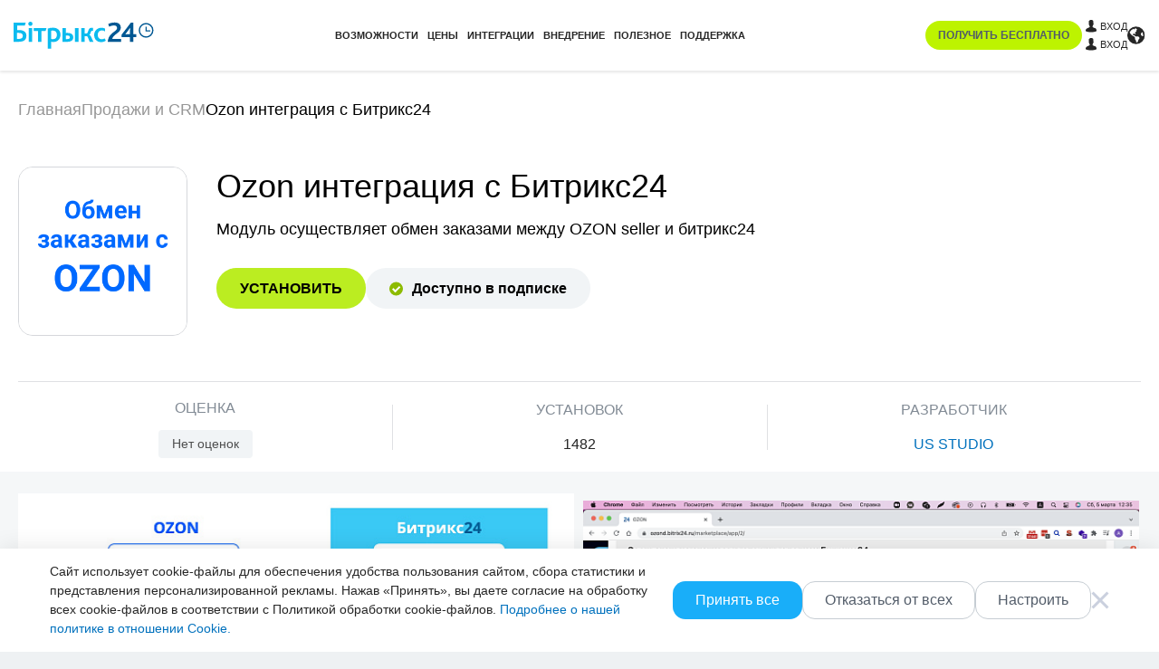

--- FILE ---
content_type: text/html; charset=UTF-8
request_url: https://www.bitrix24.by/apps/app/usstudio.ozon_seller_integratsiya_s_bitriks24/
body_size: 64637
content:
<!DOCTYPE html>
<html
	xml:lang="ru"
	lang="ru"
	dir="ltr">
<head><script data-skip-moving="true">;(function(e,t,s,o,r,b){let c = e.location.search.match(new RegExp("[?&]" + encodeURIComponent("enable_counters_initialization") + "=([^&]*)")) || [];if ("Y" === decodeURIComponent(c[1]) && t.cookie.match(new RegExp("(?:^|; )" + o.replace(/([\.$?*|{}\(\)\[\]\/\+^])/g, "$1") + "=([^;]*)"))) return;let d = t.cookie.match(new RegExp("(?:^|; )" + s.replace(/([\.$?*|{}\(\)\[\]\/\+^])/g, "$1") + "=([^;]*)"));d = d ? decodeURIComponent(d[1]) : b;let a = !0;if (!((d = JSON.parse(d) || {})[r] && "N" === d[r].enabled && (a = !1), a)){e.dataLayer=e.dataLayer||[];dataLayer.push({"gtm.blocklist":["customPixels","customScripts","google","html","nonGooglePixels","nonGoogleScripts","nonGoogleIframes","sandboxedScripts"]});e._gaUserPrefs={ioo:function(){return!0;}};e.Ya=e.Ya||{};Ya._metrika=Ya._metrika||{};Ya._metrika.oo=true;}})(window,document,"BITRIX_SM_USER_GDPR_SETTINGS","DEV_OFFICE_USER","analytical","{\"necessary\":{\"isMain\":\"Y\",\"type\":\"necessary\",\"enabled\":\"Y\",\"changingAllowed\":\"N\"},\"analytical\":{\"type\":\"analytical\",\"enabled\":\"N\",\"changingAllowed\":\"Y\"}}");</script>
	<!--#start-dns-prefetch-resource-marker#--><link rel="dns-prefetch" href="https://static.ads-twitter.com"><link rel="dns-prefetch" href="https://facebook.com"><link rel="dns-prefetch" href="https://connect.facebook.net"><link rel="dns-prefetch" href="https://px.ads.linkedin.com"><link rel="dns-prefetch" href="https://snap.licdn.com"><link rel="dns-prefetch" href="https://google.com"><link rel="dns-prefetch" href="https://www.google.com"><link rel="dns-prefetch" href="https://www.googletagmanager.com"><link rel="dns-prefetch" href="https://www.google-analytics.com"><link rel="preconnect" href="https://www.google-analytics.com"><link rel="dns-prefetch" href="https://www.googleadservices.com"><link rel="dns-prefetch" href="https://bat.bing.com"><link rel="preconnect" href="https://bitrix24.team"><link rel="preconnect" href="https://fonts.bitrix24.by" crossorigin><!--#start-preload-css-resource-marker#--><link href="https://fonts.bitrix24.by/css2?family=Montserrat:ital,wght@0,100;0,200;0,300;0,400;0,500;0,600;0,700;0,800;0,900;1,100;1,200;1,300;1,400;1,500;1,600;1,700;1,800;1,900&display=swap&ncc=1" rel="preload" as="style"><link href="/bitrix/js/ui/design-tokens/dist/ui.design-tokens.min.css?172718260723463" rel="preload" as="style"><link href="/bitrix/js/ui/fonts/opensans/ui.font.opensans.min.css?16678227162320" rel="preload" as="style"><link href="/bitrix/js/ui/ears/dist/ears.bundle.min.css?17071476493786" rel="preload" as="style"><link href="/bitrix/js/ui/forms/ui.forms.min.css?174222719734564" rel="preload" as="style"><link href="/bitrix/js/ui/design-tokens/air/dist/air-design-tokens.min.css?1765371939109604" rel="preload" as="style"><link href="/bitrix/js/main/popup/dist/main.popup.bundle.min.css?175629855028056" rel="preload" as="style"><link href="/bitrix/js/ui/switcher/dist/ui.switcher.bundle.min.css?17562985876763" rel="preload" as="style"><link href="/bitrix/js/ui/cnt/ui.cnt.min.css?17562985874259" rel="preload" as="style"><link href="/bitrix/js/ui/cnt/dist/cnt.bundle.min.css?17562986175784" rel="preload" as="style"><link href="/bitrix/js/ui/icon-set/icon-base.min.css?17653719401877" rel="preload" as="style"><link href="/bitrix/js/ui/icon-set/outline/style.min.css?1765371940108400" rel="preload" as="style"><link href="/bitrix/js/ui/icon-set/main/style.min.css?175629858774857" rel="preload" as="style"><link href="/bitrix/js/ui/buttons/dist/ui.buttons.bundle.min.css?176537194074719" rel="preload" as="style"><link href="/bitrix/js/ui/buttons/icons/ui.buttons.icons.min.css?176537194064335" rel="preload" as="style"><link href="/bitrix/js/ui/hint/ui.hint.min.css?17653719392086" rel="preload" as="style"><link href="/bitrix/js/main/loader/dist/loader.bundle.min.css?15597320012029" rel="preload" as="style"><link href="/bitrix/js/ui/progressround/dist/progressround.bundle.min.css?17071476493058" rel="preload" as="style"><link href="/bitrix/js/ui/popupcomponentsmaker/dist/popupcomponentsmaker.bundle.min.css?17157987488099" rel="preload" as="style"><link href="/bitrix/js/ui/popup-with-header/dist/popup-with-header.bundle.min.css?175629858724681" rel="preload" as="style"><link href="/bitrix/js/ui/info-helper/dist/info-helper.bundle.min.css?1715798748277" rel="preload" as="style"><link href="/bitrix/js/main/core/css/core_finder.min.css?175629855023291" rel="preload" as="style"><link href="/bitrix/js/main/core/css/core_access.min.css?16678227521997" rel="preload" as="style"><link href="/bitrix/js/ui/icon-set/actions/style.min.css?175629858719578" rel="preload" as="style"><link href="/bitrix/js/ui/viewer/dist/viewer.bundle.min.css?174222720325135" rel="preload" as="style"><link href="/bitrix/js/main/sidepanel/dist/side-panel.bundle.min.css?176537199522056" rel="preload" as="style"><link href="/bitrix/js/sb/util/crm/form/kernel.min.css?1683818360127" rel="preload" as="style"><link href="/bitrix/js/sb/bx/bbcode/tooltipinfoicon/style.min.css?17495670751833" rel="preload" as="style"><link href="/bitrix/cache/css/by/bitrix24_2017/page_1002e4208db19fdb4fd525f06cd45d55/page_1002e4208db19fdb4fd525f06cd45d55_v1.css?176639306451944" rel="preload" as="style"><link href="/bitrix/cache/css/by/bitrix24_2017/default_9eb3c74e97949c34f829c55664f30cb9/default_9eb3c74e97949c34f829c55664f30cb9_v1.css?17663930648816" rel="preload" as="style"><link href="/bitrix/cache/css/by/bitrix24_2017/_css_critical_6f1811c73fc0800e752dd90e627833ea/_css_critical_6f1811c73fc0800e752dd90e627833ea_v1.css?176639359399313" rel="preload" as="style"><link href="/bitrix/cache/css/by/bitrix24_2017/_css_content_vendors_9d6009fa402a745a4aa05c5760243fa3/_css_content_vendors_9d6009fa402a745a4aa05c5760243fa3_v1.css?1766393381111715" rel="preload" as="style"><link href="/bitrix/cache/css/by/bitrix24_2017/template_1ebcc48e6f531c3592677f149d6d6f52/template_1ebcc48e6f531c3592677f149d6d6f52_v1.css?1766393057148322" rel="preload" as="style"><link href="/bitrix/js/main/core/core.min.js?1756298629229643" rel="preload" as="script"><link href="/bitrix/cache/js/by/bitrix24_2017/kernel_main/kernel_main_v1.js?1766529249155830" rel="preload" as="script"><link href="/bitrix/js/sb/optimization/webpconvert/handler.min.js?1748524618746" rel="preload" as="script"><link href="/bitrix/js/ui/dexie/dist/dexie.bundle.min.js?1756298578102530" rel="preload" as="script"><link href="/bitrix/js/main/core/core_ls.min.js?17485245382683" rel="preload" as="script"><link href="/bitrix/js/main/core/core_frame_cache.min.js?175629858810481" rel="preload" as="script"><link href="/bitrix/js/sb/util/clipboard/source/dist/source.embedder.bundle.min.js?17416885641905" rel="preload" as="script"><link href="/bitrix/js/sb/util/network/authorization/status/dist/script.min.js?17664721061961" rel="preload" as="script"><link href="/bitrix/js/ui/textcrop/dist/textcrop.bundle.min.js?17071476491746" rel="preload" as="script"><link href="/bitrix/js/ui/ears/dist/ears.bundle.min.js?174222718912525" rel="preload" as="script"><link href="/bitrix/js/ui/icon-set/api/core/dist/ui.icon-set.core.bundle.min.js?176537194042939" rel="preload" as="script"><link href="/bitrix/js/main/popup/dist/main.popup.bundle.min.js?176537199567480" rel="preload" as="script"><link href="/bitrix/js/ui/switcher/dist/ui.switcher.bundle.min.js?17562985878553" rel="preload" as="script"><link href="/bitrix/js/ui/cnt/dist/cnt.bundle.min.js?175629861710460" rel="preload" as="script"><link href="/bitrix/js/ui/buttons/dist/ui.buttons.bundle.min.js?176537194061163" rel="preload" as="script"><link href="/bitrix/js/ui/hint/ui.hint.min.js?17422271974879" rel="preload" as="script"><link href="/bitrix/js/main/loader/dist/loader.bundle.min.js?17271826184392" rel="preload" as="script"><link href="/bitrix/js/ui/progressround/dist/progressround.bundle.min.js?17071476499644" rel="preload" as="script"><link href="/bitrix/js/ui/popupcomponentsmaker/dist/popupcomponentsmaker.bundle.min.js?17562986358872" rel="preload" as="script"><link href="/bitrix/js/ui/popup-with-header/dist/popup-with-header.bundle.min.js?174222717233282" rel="preload" as="script"><link href="/bitrix/js/ui/analytics/dist/analytics.bundle.min.js?17271826131192" rel="preload" as="script"><link href="/bitrix/js/ui/info-helper/dist/info-helper.bundle.min.js?176537193917115" rel="preload" as="script"><link href="/bitrix/js/main/core/core_db_indexeddb.min.js?150461472111249" rel="preload" as="script"><link href="/bitrix/js/main/core/core_finder.min.js?163516396314648" rel="preload" as="script"><link href="/bitrix/js/main/core/core_access.min.js?16202025825988" rel="preload" as="script"><link href="/bitrix/js/ui/icons/generator/dist/ui.icons.generator.bundle.min.js?170714750410114" rel="preload" as="script"><link href="/bitrix/js/ui/viewer/ui.viewer.item.min.js?176537193121392" rel="preload" as="script"><link href="/bitrix/js/ui/viewer/ui.viewer.min.js?176537193535281" rel="preload" as="script"><link href="/bitrix/js/ui/viewer/dist/viewer.bundle.min.js?174222720019611" rel="preload" as="script"><link href="/bitrix/js/main/core/core_clipboard.min.js?16678226562246" rel="preload" as="script"><link href="/bitrix/js/main/sidepanel/dist/side-panel.bundle.min.js?176537199591427" rel="preload" as="script"><link href="/bitrix/js/sb/util/crm/form/kernel.js?16287056802739" rel="preload" as="script"><link href="/bitrix/js/sb/util/crm/form/preset.js?17520428411200" rel="preload" as="script"><link href="/bitrix/js/sb/util/crm/form/request/main.min.js?16807688294691" rel="preload" as="script"><script data-skip-moving="true">;(function(node){node=document.createElement('SCRIPT');node.setAttribute('type','text/javascript');node.setAttribute('async','');node.setAttribute('src','/local/components/sb/cookie.manager.bitrix24/templates/.default/base.min.js?'+(Date.now()/86400000|0));node.onload=function(){BX.SB.Util.Gdpr.Cookie.Manager.init({"cookieNameList":{"gdpr":"BITRIX_SM_USER_GDPR_SETTINGS"},"cookieTypeList":{"gdpr":{"persistent":"necessary","analytical":"analytical"}}});};if(node){(document.getElementsByTagName('head')[0]||document.documentElement).appendChild(node);}})(null);</script><!--#start-preload-js-resource-marker#--><link href="https://fonts.bitrix24.by/css2?family=Montserrat:ital,wght@0,100;0,200;0,300;0,400;0,500;0,600;0,700;0,800;0,900;1,100;1,200;1,300;1,400;1,500;1,600;1,700;1,800;1,900&display=swap&ncc=1" rel="stylesheet" data-role="google-fonts" />
<script data-skip-moving="true">(function() {
		const list = [['dir',':dir(ltr)']];
		const matches = function(selector) {
			const matchesFn = (document.documentElement.matches || document.documentElement.msMatchesSelector);

			try {
				return matchesFn.call(document.documentElement, selector);
			} catch (e) {
				return false;
			}
		};
		list.forEach((pair) => {
			if (!matches(pair[1]))
			{
				document.documentElement.setAttribute(
					'not-supports',
					(document.documentElement.getAttribute('not-supports') || '|') + pair[0] + '|'
				);
			}
		});
	})();</script>
<style type="text/css">.bx-composite-btn {background: url(/bitrix/images/main/composite/sprite-1x.png) no-repeat right 0 #e94524;border-radius: 15px;color: #fff !important;display: inline-block;line-height: 30px;font-family: "Helvetica Neue", Helvetica, Arial, sans-serif !important;font-size: 12px !important;font-weight: bold !important;height: 31px !important;padding: 0 42px 0 17px !important;vertical-align: middle !important;text-decoration: none !important;}@media screen   and (min-device-width: 1200px)   and (max-device-width: 1600px)   and (-webkit-min-device-pixel-ratio: 2)  and (min-resolution: 192dpi) {.bx-composite-btn {background-image: url(/bitrix/images/main/composite/sprite-2x.png);background-size: 42px 124px;}}.bx-composite-btn-fixed {position: absolute;top: -45px;right: 15px;z-index: 10;}.bx-btn-white {background-position: right 0;color: #fff !important;}.bx-btn-black {background-position: right -31px;color: #000 !important;}.bx-btn-red {background-position: right -62px;color: #555 !important;}.bx-btn-grey {background-position: right -93px;color: #657b89 !important;}.bx-btn-border {border: 1px solid #d4d4d4;height: 29px !important;line-height: 29px !important;}.bx-composite-loading {display: block;width: 40px;height: 40px;background: url(/bitrix/images/main/composite/loading.gif);}</style>
<script data-skip-moving="true">(function(w, d) {var v = w.frameCacheVars = {"CACHE_MODE":"HTMLCACHE","banner":{"url":"https:\/\/www.1c-bitrix.ru\/composite\/","text":"Быстро с 1С-Битрикс","bgcolor":"#2fc7f7","style":"white"},"storageBlocks":[],"dynamicBlocks":{"bx-cookie-manager-bitrix24":"d41d8cd98f00","advertising_header_infoline_banner":"d41d8cd98f00","KFi2HI":"d41d8cd98f00","5DaoXD":"145a6ebf8076","gdpr_manager":"d41d8cd98f00","main-gdpr-user-settings_section":"d41d8cd98f00","UHdQMN":"4c30b7ae435c","advertising_banner_popup":"d41d8cd98f00","bx-sb-portal-auth-bitrix24":"d41d8cd98f00","create_portal_229e0a90fd05f9f58b3eed862d17e160":"2613bc4a0ea4","create_portal_91569ac1f85cc51d11084e090cadd668":"6cadcb73d09c","7oB3wx":"d41d8cd98f00","AuBsm9":"d41d8cd98f00"},"AUTO_UPDATE":true,"AUTO_UPDATE_TTL":120,"version":2};var inv = false;if (v.AUTO_UPDATE === false){if (v.AUTO_UPDATE_TTL && v.AUTO_UPDATE_TTL > 0){var lm = Date.parse(d.lastModified);if (!isNaN(lm)){var td = new Date().getTime();if ((lm + v.AUTO_UPDATE_TTL * 1000) >= td){w.frameRequestStart = false;w.preventAutoUpdate = true;return;}inv = true;}}else{w.frameRequestStart = false;w.preventAutoUpdate = true;return;}}var r = w.XMLHttpRequest ? new XMLHttpRequest() : (w.ActiveXObject ? new w.ActiveXObject("Microsoft.XMLHTTP") : null);if (!r) { return; }w.frameRequestStart = true;var m = v.CACHE_MODE; var l = w.location; var x = new Date().getTime();var q = "?bxrand=" + x + (l.search.length > 0 ? "&" + l.search.substring(1) : "");var u = l.protocol + "//" + l.host + l.pathname + q;r.open("GET", u, true);r.setRequestHeader("BX-ACTION-TYPE", "get_dynamic");r.setRequestHeader("X-Bitrix-Composite", "get_dynamic");r.setRequestHeader("BX-CACHE-MODE", m);r.setRequestHeader("BX-CACHE-BLOCKS", v.dynamicBlocks ? JSON.stringify(v.dynamicBlocks) : "");if (inv){r.setRequestHeader("BX-INVALIDATE-CACHE", "Y");}try { r.setRequestHeader("BX-REF", d.referrer || "");} catch(e) {}if (m === "APPCACHE"){r.setRequestHeader("BX-APPCACHE-PARAMS", JSON.stringify(v.PARAMS));r.setRequestHeader("BX-APPCACHE-URL", v.PAGE_URL ? v.PAGE_URL : "");}r.onreadystatechange = function() {if (r.readyState != 4) { return; }var a = r.getResponseHeader("BX-RAND");var b = w.BX && w.BX.frameCache ? w.BX.frameCache : false;if (a != x || !((r.status >= 200 && r.status < 300) || r.status === 304 || r.status === 1223 || r.status === 0)){var f = {error:true, reason:a!=x?"bad_rand":"bad_status", url:u, xhr:r, status:r.status};if (w.BX && w.BX.ready && b){BX.ready(function() {setTimeout(function(){BX.onCustomEvent("onFrameDataRequestFail", [f]);}, 0);});}w.frameRequestFail = f;return;}if (b){b.onFrameDataReceived(r.responseText);if (!w.frameUpdateInvoked){b.update(false);}w.frameUpdateInvoked = true;}else{w.frameDataString = r.responseText;}};r.send();var p = w.performance;if (p && p.addEventListener && p.getEntries && p.setResourceTimingBufferSize){var e = 'resourcetimingbufferfull';var h = function() {if (w.BX && w.BX.frameCache && w.BX.frameCache.frameDataInserted){p.removeEventListener(e, h);}else {p.setResourceTimingBufferSize(p.getEntries().length + 50);}};p.addEventListener(e, h);}})(window, document);</script>
<script data-skip-moving="true">(function(w, d, n) {var cl = "bx-core";var ht = d.documentElement;var htc = ht ? ht.className : undefined;if (htc === undefined || htc.indexOf(cl) !== -1){return;}var ua = n.userAgent;if (/(iPad;)|(iPhone;)/i.test(ua)){cl += " bx-ios";}else if (/Windows/i.test(ua)){cl += ' bx-win';}else if (/Macintosh/i.test(ua)){cl += " bx-mac";}else if (/Linux/i.test(ua) && !/Android/i.test(ua)){cl += " bx-linux";}else if (/Android/i.test(ua)){cl += " bx-android";}cl += (/(ipad|iphone|android|mobile|touch)/i.test(ua) ? " bx-touch" : " bx-no-touch");cl += w.devicePixelRatio && w.devicePixelRatio >= 2? " bx-retina": " bx-no-retina";if (/AppleWebKit/.test(ua)){cl += " bx-chrome";}else if (/Opera/.test(ua)){cl += " bx-opera";}else if (/Firefox/.test(ua)){cl += " bx-firefox";}ht.className = htc ? htc + " " + cl : cl;})(window, document, navigator);</script>


<link href="/bitrix/js/ui/design-tokens/dist/ui.design-tokens.min.css?172718260723463" type="text/css"  rel="stylesheet" />
<link href="/bitrix/js/ui/fonts/opensans/ui.font.opensans.min.css?16678227162320" type="text/css"  rel="stylesheet" />
<link href="/bitrix/js/ui/ears/dist/ears.bundle.min.css?17071476493786" type="text/css"  rel="stylesheet" />
<link href="/bitrix/js/ui/forms/ui.forms.min.css?174222719734564" type="text/css"  rel="stylesheet" />
<link href="/bitrix/js/ui/design-tokens/air/dist/air-design-tokens.min.css?1765371939109604" type="text/css"  rel="stylesheet" />
<link href="/bitrix/js/main/popup/dist/main.popup.bundle.min.css?175629855028056" type="text/css"  rel="stylesheet" />
<link href="/bitrix/js/ui/switcher/dist/ui.switcher.bundle.min.css?17562985876763" type="text/css"  rel="stylesheet" />
<link href="/bitrix/js/ui/cnt/ui.cnt.min.css?17562985874259" type="text/css"  rel="stylesheet" />
<link href="/bitrix/js/ui/cnt/dist/cnt.bundle.min.css?17562986175784" type="text/css"  rel="stylesheet" />
<link href="/bitrix/js/ui/icon-set/icon-base.min.css?17653719401877" type="text/css"  rel="stylesheet" />
<link href="/bitrix/js/ui/icon-set/outline/style.min.css?1765371940108400" type="text/css"  rel="stylesheet" />
<link href="/bitrix/js/ui/icon-set/main/style.min.css?175629858774857" type="text/css"  rel="stylesheet" />
<link href="/bitrix/js/ui/buttons/dist/ui.buttons.bundle.min.css?176537194074719" type="text/css"  rel="stylesheet" />
<link href="/bitrix/js/ui/buttons/icons/ui.buttons.icons.min.css?176537194064335" type="text/css"  rel="stylesheet" />
<link href="/bitrix/js/ui/hint/ui.hint.min.css?17653719392086" type="text/css"  rel="stylesheet" />
<link href="/bitrix/js/main/loader/dist/loader.bundle.min.css?15597320012029" type="text/css"  rel="stylesheet" />
<link href="/bitrix/js/ui/progressround/dist/progressround.bundle.min.css?17071476493058" type="text/css"  rel="stylesheet" />
<link href="/bitrix/js/ui/popupcomponentsmaker/dist/popupcomponentsmaker.bundle.min.css?17157987488099" type="text/css"  rel="stylesheet" />
<link href="/bitrix/js/ui/popup-with-header/dist/popup-with-header.bundle.min.css?175629858724681" type="text/css"  rel="stylesheet" />
<link href="/bitrix/js/ui/info-helper/dist/info-helper.bundle.min.css?1715798748277" type="text/css"  rel="stylesheet" />
<link href="/bitrix/js/main/core/css/core_finder.min.css?175629855023291" type="text/css"  rel="stylesheet" />
<link href="/bitrix/js/main/core/css/core_access.min.css?16678227521997" type="text/css"  rel="stylesheet" />
<link href="/bitrix/js/ui/icon-set/actions/style.min.css?175629858719578" type="text/css"  rel="stylesheet" />
<link href="/bitrix/js/ui/viewer/dist/viewer.bundle.min.css?174222720325135" type="text/css"  rel="stylesheet" />
<link href="/bitrix/js/main/sidepanel/dist/side-panel.bundle.min.css?176537199522056" type="text/css"  rel="stylesheet" />
<link href="/bitrix/js/sb/util/crm/form/kernel.min.css?1683818360127" type="text/css"  rel="stylesheet" />
<link href="/bitrix/js/sb/bx/bbcode/tooltipinfoicon/style.min.css?17495670751833" type="text/css"  rel="stylesheet" />
<link href="/bitrix/cache/css/by/bitrix24_2017/page_1002e4208db19fdb4fd525f06cd45d55/page_1002e4208db19fdb4fd525f06cd45d55_v1.css?176639306451944" type="text/css"  rel="stylesheet" />
<link href="/bitrix/cache/css/by/bitrix24_2017/default_9eb3c74e97949c34f829c55664f30cb9/default_9eb3c74e97949c34f829c55664f30cb9_v1.css?17663930648816" type="text/css"  rel="stylesheet" />
<link href="/bitrix/cache/css/by/bitrix24_2017/_css_critical_6f1811c73fc0800e752dd90e627833ea/_css_critical_6f1811c73fc0800e752dd90e627833ea_v1.css?176639359399313" type="text/css"  rel="stylesheet" />
<link href="/bitrix/cache/css/by/bitrix24_2017/_css_content_vendors_9d6009fa402a745a4aa05c5760243fa3/_css_content_vendors_9d6009fa402a745a4aa05c5760243fa3_v1.css?1766393381111715" type="text/css"  rel="stylesheet" />
<link href="/bitrix/cache/css/by/bitrix24_2017/template_1ebcc48e6f531c3592677f149d6d6f52/template_1ebcc48e6f531c3592677f149d6d6f52_v1.css?1766393057148322" type="text/css"  data-template-style="true" rel="stylesheet" />
	<link rel="icon" type="image/svg+xml" href="https://www.bitrix24.by/favicon.svg">
	<link rel="icon" type="image/png" sizes="32x32" href="https://www.bitrix24.by/favicon-32x32.png">
	<link rel="icon" type="image/png" sizes="16x16" href="https://www.bitrix24.by/favicon-16x16.png">
	<link rel="icon" type="image/x-icon" href="https://www.bitrix24.by/favicon.ico">
	<link rel="apple-touch-icon" sizes="180x180" href="https://www.bitrix24.by/apple-touch-icon.png">
	<meta http-equiv="Content-Type" content="text/html; charset=UTF-8" />
<meta name="viewport" content="width=device-width, initial-scale=1">	<meta name="robots" content="noyaca" />
	<meta name="robots" content="noodp" />
	
<meta name="robots" content="all" />
<meta name="keywords" content="" />
<meta name="description" content="Модуль осуществляет обмен заказами между OZON seller и битрикс24" />
<link rel="canonical" href="https://www.bitrix24.by/apps/app/usstudio.ozon_seller_integratsiya_s_bitriks24/" />


<meta property="og:title" content="Приложение Ozon интеграция с Битрикс24 от разработчика US STUDIO" />
<meta property="og:description" content="Модуль осуществляет обмен заказами между OZON seller и битрикс24" />
<meta property="og:image" content="https://util.1c-bitrix.by/upload/bx24vendor/554/ozonlogo.png" />
<meta property="og:image:width" content="650" />
<meta property="og:image:height" content="650" />
<meta property="og:url" content="https://www.bitrix24.by/apps/app/usstudio.ozon_seller_integratsiya_s_bitriks24/" />

<meta name="twitter:title" content="Приложение Ozon интеграция с Битрикс24 от разработчика US STUDIO">
<meta name="twitter:description" content="Модуль осуществляет обмен заказами между OZON seller и битрикс24">
<meta name="twitter:image" content="https://util.1c-bitrix.by/upload/bx24vendor/554/ozonlogo.png">
<meta name="twitter:card" content="summary_large_image">
<meta name="twitter:site" content="">

<meta name="yandex-verification" content="4de9e2fbb3ecdf07"/>
<meta name="yandex-verification" content="520993821b525fe6"/>
<meta name="google-site-verification" content="MjkzvMDsoEUqx3w593LIhltUNU9nePn23JizxyNOq8k"/>
<meta name="facebook-domain-verification" content="z7gsmagb9123ukj4jd2m0lfcnphalv"/>
<title>Приложение Ozon интеграция с Битрикс24 от разработчика US STUDIO</title>



<script type="extension/settings" data-extension="sb.util.network.authorization.status">{"networkNumber":"2","networkUri":"https:\/\/auth2.bitrix24.net\/bitrix\/js\/b24network\/auth-status.js"}</script>
<script type="extension/settings" data-extension="ui.analytics">{"collectData":false}</script>
<script type="extension/settings" data-extension="ui.info-helper">{"popupProviderEnabled":false,"licenseType":null,"region":"ru","licenseNeverPayed":false,"marketUrl":false,"settingsUrl":"\/settings\/configs\/","isUpgradeTariffAvailable":false}</script>



</head>
<body class="main-body main-body_region_ru ">
<script data-skip-moving="true" type="text/html" data-bx-gdpr-counter-loader="head">(function(w,d,s,l,i){w[l]=w[l]||[];w[l].push({'gtm.start':new Date().getTime(),event:'gtm.js'});var f=d.getElementsByTagName(s)[0],j=d.createElement(s),dl=l!='dataLayer'?'&l='+l:'';j.async=true;j.src='https://www.googletagmanager.com/gtm.js?id='+i+dl;f.parentNode.insertBefore(j,f);})(window,document,'script','dataLayer','GTM-TRFX4H');	;(function(){const user = 'auth0';
			window.dataLayer = window.dataLayer || [];
			dataLayer.push({'event': 'user_visit_' + user});})();

			<!-- Yandex.Metrika counter -->
			;(function(){(function(m,e,t,r,i,k,a){m[i]=m[i]||function(){(m[i].a=m[i].a||[]).push(arguments)};
			   m[i].l=1*new Date();
			   for (var j = 0; j < document.scripts.length; j++) {if (document.scripts[j].src === r) { return; }}
			   k=e.createElement(t),a=e.getElementsByTagName(t)[0],k.async=1,k.src=r,a.parentNode.insertBefore(k,a)})
			   (window, document, "script", "https://mc.yandex.ru/metrika/tag.js", "ym");
			
			   ym(95890663, "init", {
					clickmap:true,
					trackLinks:true,
					accurateTrackBounce:true,
					trackHash:true
			   });})();
			
			<!-- /Yandex.Metrika counter -->
					;(function(){(function (d, w, c) {
                    (w[c] = w[c] || []).push(function () {
                        try {
                            w.yaCounter67136017 = new Ya.Metrika({
                                id: 67136017,
                                clickmap: true,
                                trackLinks: true,
                                accurateTrackBounce: true,
                                webvisor: true,
                                trackHash: true
                            });
                        } catch (e) {
                        }
                    });

                    var n = d.getElementsByTagName("script")[0],
                        s = d.createElement("script"),
                        f = function () {
                            n.parentNode.insertBefore(s, n);
                        };
                    s.type = "text/javascript";
                    s.async = true;
                    s.src = "https://mc.yandex.ru/metrika/watch.js";

                    if (w.opera == "[object Opera]") {
                        d.addEventListener("DOMContentLoaded", f, false);
                    } else {
                        f();
                    }
                })(document, window, "yandex_metrika_callbacks");

                (function () {
                    function bcc() {
                        BX.addCustomEvent('BX.SB.Sale.Portal.Buy:onClickAway', function (event) {
                            if (typeof event === 'undefined') {
                                return;
                            }

                            if (!event.clickEventData) {
                                return;
                            }

                            let counterTarget = event.clickEventData.counterTarget;
                            let clickedFromTarget = event.from;
                            if (counterTarget instanceof Object)
                            {
                                if (clickedFromTarget === 'button'
                                    && counterTarget.hasOwnProperty('ON_PURCHASE')
                                )
                                {
                                    counterTarget = counterTarget.ON_PURCHASE;
                                }
                                else if (clickedFromTarget === 'list'
                                    && counterTarget.hasOwnProperty('ON_INSTALL')
                                )
                                {
                                    counterTarget = counterTarget.ON_INSTALL;
                                }
                                else
                                {
                                    counterTarget = '';
                                }
                            }

                            if (typeof (yaCounter67136017) != 'undefined') {
                                if (counterTarget) {
                                    yaCounter67136017.reachGoal(counterTarget);
                                }
                            }
                        });
                    }

                    function brs() {
                        document.addEventListener('readystatechange', function () {
                            typeof BX !== 'function' ? brs() : bcc();
                        });
                    }

                    typeof BX === 'function' ? bcc() : brs();
                })();})();
			</script>
		<script data-skip-moving="true" type="text/html" data-bx-gdpr-counter-loader="body"><noscript><iframe src="https://www.googletagmanager.com/ns.html?id=GTM-TRFX4H" height="0" width="0" style="display:none;visibility:hidden"></iframe></noscript><noscript><div><img loading="lazy" title="" src="https://mc.yandex.ru/watch/95890663?1768920469027" style="position:absolute; left:-9999px;" alt="" /></div></noscript></script>
		<script data-skip-moving="true">!function(){function e(n){t(),n.currentTarget.removeEventListener(n.type,e)}function t(){if(window.isGtmInitialized)return!1;window.isGtmInitialized=!0,function(e,t,n,o,i,r,b){let c=e.location.search.match(new RegExp("[?&]"+encodeURIComponent("enable_counters_initialization")+"=([^&]*)"))||[];if("Y"!==decodeURIComponent(c[1])&&t.cookie.match(new RegExp("(?:^|; )"+"DEV_OFFICE_USER".replace(/([\.$?*|{}\(\)\[\]\\\/\+^])/g,"\\$1")+"=([^;]*)")))return;let d=t.cookie.match(new RegExp("(?:^|; )"+"BITRIX_SM_USER_GDPR_SETTINGS".replace(/([\.$?*|{}\(\)\[\]\\\/\+^])/g,"\\$1")+"=([^;]*)"));d=d?decodeURIComponent(d[1]):b;let a=!0;if((d=JSON.parse(d)||{})[r]&&"N"===d[r].enabled&&(a=!1),a){let e,i,r=t.getElementsByTagName(n)[0],d=r.parentNode,a=t.querySelectorAll("["+o+"]");for(let c in a)if(a.hasOwnProperty(c)){let l=a[c],s=l.getAttribute(o),u=l.innerHTML;if(u)switch(s){case"head":(e=t.createElement(n)).async=!0,e.innerHTML=u,d.insertBefore(e,r);break;case"body":(e=t.createElement("DIV")).innerHTML=u,i=e.childNodes;for(let e=0;e<i.length;e++)t.body.insertBefore(i[e],t.body.nextSibling)}l.parentNode.removeChild(l)}}}(window,document,"script","data-bx-gdpr-counter-loader",0,"analytical","{\"necessary\":{\"isMain\":\"Y\",\"type\":\"necessary\",\"enabled\":\"Y\",\"changingAllowed\":\"N\"},\"analytical\":{\"type\":\"analytical\",\"enabled\":\"N\",\"changingAllowed\":\"Y\"}}")}t()}();</script><div aria-hidden="true">
	<style>*.csvgsn--var--colored--blue,svg.icon--colored--blue,svg:has(>use.icon--colored--blue){--csvgsn--fill-color:#19aef9}*.csvgsn--var--colored--purple,svg.icon--colored--purple,svg:has(>use.icon--colored--purple){--csvgsn--fill-color:#b141f5}*.csvgsn--var--colored--orange,svg.icon--colored--orange,svg:has(>use.icon--colored--orange){--csvgsn--fill-color:#ff9839}*.csvgsn--var--colored--gold,svg.icon--colored--gold,svg:has(>use.icon--colored--gold){--csvgsn--fill-color:#fab400}*.csvgsn--var--colored--green,svg.icon--colored--green,svg:has(>use.icon--colored--green){--csvgsn--fill-color:#00b33e}*.csvgsn--var--colored--red,svg.icon--colored--red,svg:has(>use.icon--colored--red){--csvgsn--fill-color:#f84b33}*.csvgsn--var--colored--white,svg.icon--colored--white,svg:has(>use.icon--colored--white){--csvgsn--fill-color:#ffffff}</style>
	<svg xmlns="http://www.w3.org/2000/svg" xmlns:xlink="http://www.w3.org/1999/xlink" style="position: absolute; width: 0; height: 0" id="__CONTENT_SVG_SPRITE_NODE__">
		<symbol width="32" height="32" viewBox="0 0 32 32" fill="none" xmlns="http://www.w3.org/2000/svg" id="icon--bag-shopping--solid"><path fill-rule="evenodd" clip-rule="evenodd" d="M9.464 6.679a6.669 6.669 0 0 1 13.072 0c.296.008.57.02.824.04.697.054 1.338.172 1.951.463a5.333 5.333 0 0 1 2.297 2.09c.347.584.523 1.212.643 1.9.114.662.19 1.474.282 2.454l.81 8.643c.11 1.164.2 2.12.207 2.901.007.808-.07 1.556-.376 2.268a5.334 5.334 0 0 1-2.346 2.577c-.68.371-1.419.517-2.223.585-.778.066-1.74.066-2.908.066H10.304c-1.17 0-2.13 0-2.908-.066-.805-.068-1.543-.214-2.224-.585a5.334 5.334 0 0 1-2.346-2.577c-.306-.711-.383-1.46-.375-2.268.007-.78.096-1.737.206-2.901l.81-8.643c.092-.98.168-1.792.282-2.453.12-.689.296-1.317.643-1.9A5.333 5.333 0 0 1 6.69 7.182c.613-.291 1.255-.409 1.952-.463.253-.02.527-.032.823-.04zm2.764-.013a4.002 4.002 0 0 1 7.545 0h-7.545z" fill="var(--csvgsn--fill-color)"/></symbol>
		<symbol width="32" height="32" viewBox="0 0 32 32" fill="none" xmlns="http://www.w3.org/2000/svg" id="icon--presentation-screen--solid"><path d="M16 1.333c.736 0 1.333.597 1.333 1.333V4h7.785c.703 0 1.309 0 1.808.04.527.043 1.052.139 1.556.396a4 4 0 0 1 1.748 1.748c.257.504.352 1.029.396 1.556.04.5.04 1.105.04 1.808v8.903c0 .703 0 1.31-.04 1.809-.044.527-.139 1.051-.396 1.556a4 4 0 0 1-1.748 1.748c-.504.257-1.029.352-1.556.395-.499.04-1.105.04-1.808.04h-1.9l4.391 4.391a1.333 1.333 0 1 1-1.886 1.886L19.448 24h-2.114v5.333a1.333 1.333 0 1 1-2.667 0V24h-2.114l-6.276 6.276A1.333 1.333 0 0 1 4.39 28.39L8.78 24H6.883c-.703 0-1.31 0-1.809-.041-.527-.043-1.051-.138-1.556-.395a4 4 0 0 1-1.748-1.748c-.257-.505-.352-1.03-.395-1.556-.041-.5-.041-1.106-.041-1.809V9.548c0-.703 0-1.309.04-1.808.044-.527.139-1.052.396-1.556a4 4 0 0 1 1.748-1.748c.505-.257 1.029-.353 1.556-.396C5.573 4 6.179 4 6.882 4h7.784V2.666c0-.736.597-1.333 1.334-1.333z" fill="var(--csvgsn--fill-color)"/></symbol>
		<symbol width="32" height="32" viewBox="0 0 32 32" fill="none" xmlns="http://www.w3.org/2000/svg" id="icon--wrench--solid"><path fill-rule="evenodd" clip-rule="evenodd" d="M12 10.667a9.333 9.333 0 0 1 12.47-8.793 1.333 1.333 0 0 1 .495 2.199l-2.991 3.023c-.425.429-.637.643-.737.88-.14.334-.139.71.003 1.042.102.237.315.45.742.876.427.427.64.64.878.742.333.142.71.142 1.043.001.237-.1.451-.314.88-.74l3.072-3.057a1.333 1.333 0 0 1 2.186.462 9.333 9.333 0 0 1-10.924 12.434 20.788 20.788 0 0 0-.777-.18l-.017.015a11.96 11.96 0 0 0-.383.375l-8.33 8.33a4.162 4.162 0 1 1-5.886-5.885l8.33-8.33c.192-.193.3-.301.375-.384.02-.023.009-.049.001-.088-.031-.156-.083-.37-.165-.707A9.35 9.35 0 0 1 12 10.668z" fill="var(--csvgsn--fill-color)"/></symbol>
		<symbol width="32" height="32" viewBox="0 0 32 32" fill="none" xmlns="http://www.w3.org/2000/svg" id="icon--sign--solid"><path d="M29.193 21.121H8.034c.335-.66.67-1.337 1.007-2.027 1.88.208 4.105-1.108 6.637-3.929.075.209.16.424.252.642.819 1.919 1.876 3.013 3.146 3.253 1.3.252 2.59-.406 3.91-1.99.859 1.015 2.62 2.038 6.207 2.038a1.007 1.007 0 0 0 0-2.014c-3.854 0-4.977-1.332-5.033-2.04a1.006 1.006 0 0 0-1.952-.32c-1.532 2.296-2.439 2.408-2.769 2.348-1.048-.198-2.023-2.634-2.352-4.217a1.006 1.006 0 0 0-1.862-.28c-2.492 3.097-4.163 4.152-5.211 4.421 1.068-2.376 1.866-4.46 2.377-6.216.858-2.95.921-5.013.19-6.305C12.203 3.81 11.41 3.006 9.824 3h-.032c-2.013.014-3.599 1.925-4.356 5.248-.452 1.977-.526 4.176-.206 6.04.321 1.864.99 3.21 1.957 4.013-.468.973-.947 1.923-1.413 2.823H3.018a1.007 1.007 0 0 0 0 2.013h1.688c-1.425 2.643-2.532 4.485-2.55 4.515a1.007 1.007 0 1 0 1.725 1.037c.02-.032 1.419-2.364 3.109-5.552h22.203a1.007 1.007 0 0 0 0-2.013v-.003zm-5.033-6.04v-.027.027z" fill="var(--csvgsn--fill-color)"/></symbol>
		<symbol width="32" height="32" viewBox="0 0 32 32" fill="none" xmlns="http://www.w3.org/2000/svg" id="icon--trophy--solid"><path fill-rule="evenodd" clip-rule="evenodd" d="M9.926 1.333h-.12c-.417-.002-.932-.004-1.385.161-.74.27-1.324.853-1.593 1.594-.107.292-.144.61-.156.912h-2.04c-.28 0-.553 0-.785.016a2.705 2.705 0 0 0-.867.187c-.654.27-1.173.79-1.444 1.443-.129.312-.17.613-.187.867-.016.232-.016.505-.016.785v.885c0 1.06 0 1.848.182 2.53a5.333 5.333 0 0 0 3.771 3.772c.508.136 1.074.17 1.766.179a9.344 9.344 0 0 0 7.615 6.575v1.427h-.593A6.074 6.074 0 0 0 8 28.741c0 1.063.862 1.925 1.926 1.925h12.148A1.926 1.926 0 0 0 24 28.741a6.074 6.074 0 0 0-6.074-6.075h-.593V21.24a9.344 9.344 0 0 0 7.615-6.575c.693-.009 1.258-.043 1.766-.18a5.334 5.334 0 0 0 3.771-3.77c.183-.683.182-1.47.182-2.53v-.886c0-.28 0-.553-.016-.785a2.703 2.703 0 0 0-.187-.867 2.667 2.667 0 0 0-1.444-1.443 2.705 2.705 0 0 0-.866-.187C27.922 4 27.649 4 27.369 4h-2.04a3.04 3.04 0 0 0-.156-.912 2.667 2.667 0 0 0-1.594-1.594c-.453-.165-.968-.163-1.385-.161H9.926zm-3.26 6.4c0-.373 0-.56-.072-.702a.667.667 0 0 0-.291-.292c-.143-.072-.33-.072-.703-.072h-.609c-.352 0-.528 0-.667.067a.676.676 0 0 0-.289.275c-.075.135-.084.306-.102.647-.042.803-.038 1.638.158 2.367.247.92.965 1.64 1.886 1.886.158.042.346.065.69.078V7.733zm18.667.005c0-.375 0-.563.073-.705a.667.667 0 0 1 .293-.292c.143-.072.33-.072.705-.07l.598.002c.35.002.526.002.664.07.12.06.223.158.288.275.075.134.084.304.102.644.043.805.042 1.656-.147 2.361a2.667 2.667 0 0 1-1.885 1.886c-.159.042-.347.065-.69.078v-4.25z" fill="var(--csvgsn--fill-color)"/></symbol>
		<symbol width="32" height="32" viewBox="0 0 32 32" fill="none" xmlns="http://www.w3.org/2000/svg" id="icon--suitcase--solid"><path fill-rule="evenodd" clip-rule="evenodd" d="M15.817 2.667h.367c1.06 0 1.848-.001 2.53.182a5.333 5.333 0 0 1 3.771 3.771c.11.41.154.858.171 1.38h2.462c.703 0 1.31 0 1.809.041.527.043 1.051.138 1.556.395a4 4 0 0 1 1.748 1.748c.257.505.352 1.03.395 1.556.04.5.04 1.106.04 1.809v10.236c0 .703 0 1.31-.04 1.809-.043.527-.138 1.051-.395 1.556a4 4 0 0 1-1.748 1.748c-.505.257-1.029.352-1.556.395-.5.04-1.106.04-1.809.04H6.882c-.703 0-1.31 0-1.809-.04-.527-.043-1.051-.138-1.555-.395a4 4 0 0 1-1.749-1.748c-.257-.505-.352-1.03-.395-1.556-.04-.5-.04-1.106-.04-1.809V13.55c0-.703 0-1.31.04-1.809.043-.527.138-1.051.395-1.556a4 4 0 0 1 1.749-1.748c.504-.257 1.028-.352 1.555-.395.5-.04 1.106-.04 1.81-.04h2.462c.017-.523.06-.971.17-1.38a5.333 5.333 0 0 1 3.772-3.772c.682-.183 1.47-.183 2.53-.182zM19.987 8h-7.974c.013-.343.036-.531.078-.69a2.666 2.666 0 0 1 1.886-1.885c.296-.08.697-.091 2.023-.091s1.727.011 2.024.09c.92.247 1.639.966 1.885 1.886.043.159.066.347.078.69z" fill="var(--csvgsn--fill-color)"/></symbol>
		<symbol width="32" height="32" viewBox="0 0 32 32" fill="none" xmlns="http://www.w3.org/2000/svg" id="icon--rocket-launch--solid"><path d="M20.308 3.623a18.507 18.507 0 0 1 9.034-2.29c.733.004 1.325.6 1.325 1.333 0 3.747-1.052 10.277-7.804 15.222.114.477.243 1.105.333 1.798.097.757.152 1.627.072 2.484-.078.846-.297 1.776-.825 2.57l-.002.001c-.905 1.353-2.612 2.138-3.805 2.57a16.805 16.805 0 0 1-2.335.655c-.41.078-.83-.004-1.155-.276a1.333 1.333 0 0 1-.48-1.024v-6.114l-3.218-3.219H5.333a1.333 1.333 0 0 1-1.312-1.571 16.833 16.833 0 0 1 .667-2.398c.433-1.193 1.217-2.9 2.57-3.806h.002c.794-.53 1.724-.748 2.57-.827.856-.08 1.727-.024 2.484.073.7.09 1.334.221 1.812.336a18.507 18.507 0 0 1 6.182-5.517z" fill="var(--csvgsn--fill-color)"/><path fill-rule="evenodd" clip-rule="evenodd" d="M8.004 19.984a4.24 4.24 0 0 0-2.862.995c-.703.59-1.219 1.404-1.6 2.186-.39.797-.686 1.658-.907 2.431a23.118 23.118 0 0 0-.623 2.89v.003a1.334 1.334 0 0 0 1.5 1.499l.248-.037a23.139 23.139 0 0 0 2.644-.586c.772-.221 1.633-.517 2.43-.907.782-.382 1.595-.897 2.186-1.6 1.361-1.611 1.381-4.123-.203-5.687l-.017-.016a4.24 4.24 0 0 0-2.796-1.17z" fill="var(--csvgsn--fill-color)"/></symbol>
		<symbol width="32" height="32" viewBox="0 0 32 32" fill="none" xmlns="http://www.w3.org/2000/svg" id="icon--clicked-arrow-pointer--solid"><path d="M12 1.333c.736 0 1.333.597 1.333 1.334v2a1.333 1.333 0 0 1-2.666 0v-2c0-.737.597-1.333 1.333-1.333zM4.39 4.39c.521-.52 1.365-.52 1.886 0L7.69 5.806A1.333 1.333 0 0 1 5.805 7.69L4.39 6.276a1.333 1.333 0 0 1 0-1.885zM7.69 18.276a1.333 1.333 0 1 0-1.885-1.885L4.39 17.805a1.333 1.333 0 1 0 1.886 1.886l1.414-1.415zM19.69 4.39c.521.521.521 1.366 0 1.886l-1.414 1.415a1.333 1.333 0 0 1-1.886-1.886l1.415-1.414c.52-.521 1.365-.521 1.885 0zM2.667 10.667a1.333 1.333 0 0 0 0 2.667h2a1.333 1.333 0 0 0 0-2.667h-2zM11.742 10.064a1.333 1.333 0 0 0-1.678 1.678l5.482 17.037a1.333 1.333 0 0 0 2.212.534l2.909-2.909 3.872 3.872a1.333 1.333 0 0 0 1.885 0l3.852-3.852a1.334 1.334 0 0 0 0-1.885l-3.872-3.872 2.91-2.91a1.333 1.333 0 0 0-.535-2.211l-17.037-5.482z" fill="var(--csvgsn--fill-color)"/></symbol>
		<symbol width="32" height="32" viewBox="0 0 32 32" fill="none" xmlns="http://www.w3.org/2000/svg" id="icon--chart-simple--solid"><rect x="3" y="11" width="4" height="10" rx="1" fill="var(--csvgsn--fill-color)"/><rect x="10" y="7" width="6" height="18" rx="1.5" fill="var(--csvgsn--fill-color)"/><rect x="19" y="4" width="9" height="24" rx="2" fill="var(--csvgsn--fill-color)"/></symbol>
		<symbol width="32" height="32" viewBox="0 0 32 32" fill="none" xmlns="http://www.w3.org/2000/svg" id="icon--users--solid"><path d="M21.882 23.62v3.047H4v-3.048s0-6.095 8.941-6.095 8.941 6.095 8.941 6.095zm-4.47-13.715c0-.904-.262-1.788-.754-2.54a4.493 4.493 0 0 0-2.006-1.684 4.38 4.38 0 0 0-2.583-.26A4.44 4.44 0 0 0 9.78 6.672a4.604 4.604 0 0 0-1.224 2.341 4.667 4.667 0 0 0 .255 2.641 4.55 4.55 0 0 0 1.646 2.052 4.4 4.4 0 0 0 2.484.77 4.421 4.421 0 0 0 3.161-1.339 4.624 4.624 0 0 0 1.31-3.232zm4.768 7.71a8.53 8.53 0 0 1 1.932 2.726c.46 1.031.716 2.145.75 3.278v3.048h4.471v-3.048s0-5.257-7.153-6.004zM20.392 5.334c-.45 0-.898.072-1.326.213a7.739 7.739 0 0 1 1.34 4.358c0 1.559-.468 3.08-1.34 4.358a4.25 4.25 0 0 0 1.326.213 4.421 4.421 0 0 0 3.161-1.339 4.624 4.624 0 0 0 1.31-3.232 4.624 4.624 0 0 0-1.31-3.233 4.421 4.421 0 0 0-3.16-1.338z" fill="var(--csvgsn--fill-color)"/></symbol>
		<symbol width="32" height="32" viewBox="0 0 32 32" fill="none" xmlns="http://www.w3.org/2000/svg" id="icon--messages--solid"><path d="M31.2 20.422c0-1.548 0-2.322-.29-2.913a2.717 2.717 0 0 0-1.166-1.208C29.174 16 28.427 16 26.934 16h-7.467c-1.493 0-2.24 0-2.81.301-.502.265-.91.688-1.166 1.208-.29.591-.29 1.365-.29 2.913v3.474c0 1.548 0 2.322.29 2.913.256.52.664.943 1.166 1.208.57.3 1.317.3 2.81.3h2.396c.497 0 .745 0 .985.047.213.04.42.108.617.2.222.104.426.251.834.545L27.2 31.2v-2.882c1.242 0 1.863 0 2.353-.21a2.717 2.717 0 0 0 1.444-1.496c.203-.508.203-1.152.203-2.44v-3.75z" fill="var(--csvgsn--fill-color)"/><path d="M18.476 2.4h-9.75c-2.215 0-3.322 0-4.167.421-.744.37-1.349.961-1.728 1.688-.43.826-.43 1.907-.43 4.07v5.977c0 .664 0 .997.041 1.275.253 1.688 1.61 3.013 3.338 3.26.715.103 1.305.626 1.305 1.348v1.977c0 .786 0 1.179.159 1.36.138.157.344.24.555.222.243-.02.525-.299 1.09-.858l3.373-3.336c.084-.083.127-.125.165-.167a2 2 0 0 0 .511-1.226c.004-.056.004-.116.004-.234 0-.535 0-.803.025-1.029a4 4 0 0 1 3.523-3.522c.225-.026.493-.026 1.028-.026H24.8V8.578c0-2.162 0-3.243-.43-4.07a3.908 3.908 0 0 0-1.728-1.687c-.845-.42-1.953-.42-4.166-.42z" fill="var(--csvgsn--fill-color)"/></symbol>
		<symbol width="32" height="32" viewBox="0 0 32 32" fill="none" xmlns="http://www.w3.org/2000/svg" id="icon--square-text--solid"><path fill-rule="evenodd" clip-rule="evenodd" d="M10.345 2.667h11.31c1.073 0 1.959 0 2.68.059.75.061 1.439.193 2.086.522a5.333 5.333 0 0 1 2.33 2.331c.33.647.462 1.336.523 2.086.06.721.06 1.607.06 2.68v11.31c0 1.074 0 1.96-.06 2.681-.061.75-.192 1.439-.522 2.086a5.334 5.334 0 0 1-2.33 2.33c-.648.33-1.337.462-2.086.523-.722.059-1.608.059-2.681.059h-11.31c-1.074 0-1.96 0-2.68-.06-.75-.06-1.44-.192-2.086-.522a5.334 5.334 0 0 1-2.331-2.33c-.33-.648-.461-1.336-.523-2.086-.059-.721-.059-1.607-.058-2.68v-11.31c0-1.074 0-1.96.058-2.681.062-.75.193-1.439.523-2.086a5.333 5.333 0 0 1 2.33-2.33c.648-.33 1.337-.462 2.086-.523.722-.059 1.607-.059 2.68-.059zM9.333 9.334C9.333 8.597 9.93 8 10.666 8h10.667a1.333 1.333 0 0 1 0 2.667h-4v12a1.333 1.333 0 0 1-2.666 0v-12h-4a1.333 1.333 0 0 1-1.334-1.333z" fill="var(--csvgsn--fill-color)"/></symbol>
		<symbol width="32" height="32" viewBox="0 0 32 32" fill="none" xmlns="http://www.w3.org/2000/svg" id="icon--image--solid"><path fill-rule="evenodd" clip-rule="evenodd" d="M11.333 7.334a4 4 0 1 0 0 8 4 4 0 0 0 0-8z" fill="var(--csvgsn--fill-color)"/><path fill-rule="evenodd" clip-rule="evenodd" d="M10.345 2.667h11.31c1.073 0 1.959 0 2.68.059.75.061 1.439.193 2.086.522a5.334 5.334 0 0 1 2.33 2.331c.33.647.462 1.336.523 2.086.06.721.06 1.607.06 2.68V21.655c0 1.073 0 1.96-.06 2.68a6.872 6.872 0 0 1-.205 1.258 4.461 4.461 0 0 1-.317.829 5.334 5.334 0 0 1-2.33 2.33c-.648.33-1.337.462-2.086.523-.722.059-1.608.059-2.681.059H9.192c-.36 0-.715 0-1-.026l-.03-.002c-.174-.008-.34-.018-.498-.031-.75-.061-1.438-.193-2.085-.523a5.334 5.334 0 0 1-2.331-2.33c-.33-.648-.461-1.336-.523-2.086-.059-.721-.059-1.607-.058-2.68v-11.31c0-1.074 0-1.96.058-2.681.062-.75.193-1.439.523-2.086a5.333 5.333 0 0 1 2.33-2.33c.648-.33 1.337-.462 2.086-.523.722-.059 1.607-.059 2.68-.059zM26.667 10.4v6.381l-2.913-2.912c-.238-.238-.47-.47-.681-.65a2.696 2.696 0 0 0-.916-.536 2.667 2.667 0 0 0-1.648 0 2.696 2.696 0 0 0-.915.536c-.212.18-.444.412-.682.65L7.51 25.271c-.255.255-.506.506-.69.726a3.06 3.06 0 0 0-.21.279 2.667 2.667 0 0 1-.986-1.065c-.106-.209-.193-.508-.24-1.092-.05-.6-.05-1.377-.05-2.519V10.4c0-1.142 0-1.918.05-2.518.047-.585.134-.884.24-1.092.255-.502.663-.91 1.165-1.166.209-.106.508-.193 1.092-.24.6-.05 1.377-.05 2.519-.05h11.2c1.142 0 1.918 0 2.518.05.585.047.884.134 1.093.24.501.256.91.664 1.165 1.166.106.208.193.507.24 1.092.05.6.05 1.376.05 2.518z" fill="var(--csvgsn--fill-color)"/></symbol>
		<symbol width="32" height="32" viewBox="0 0 32 32" fill="none" xmlns="http://www.w3.org/2000/svg" id="icon--layer-group--solid"><path fill-rule="evenodd" clip-rule="evenodd" d="M1.474 15.404a1.333 1.333 0 0 1 1.79-.597l12.735 6.369 12.737-6.368a1.334 1.334 0 0 1 1.193 2.385l-12.89 6.444c-.21.115-.436.199-.67.25a2.003 2.003 0 0 1-.738 0 2.54 2.54 0 0 1-.67-.25L2.07 17.193a1.334 1.334 0 0 1-.596-1.79l.001.001z" fill="var(--csvgsn--fill-color)"/><path fill-rule="evenodd" clip-rule="evenodd" d="M1.474 22.07a1.332 1.332 0 0 1 1.79-.596l12.735 6.369 12.737-6.369a1.331 1.331 0 0 1 1.927 1.098 1.331 1.331 0 0 1-.734 1.287l-12.857 6.428-.034.018c-.124.063-.382.195-.67.249a2.003 2.003 0 0 1-.738 0 2.505 2.505 0 0 1-.67-.25 1.499 1.499 0 0 0-.034-.016L2.07 23.858a1.333 1.333 0 0 1-.596-1.789l.001.001zM15.631 1.446a2 2 0 0 1 .738 0c.288.055.546.186.67.25L29.93 8.14a1.332 1.332 0 0 1 0 2.385L17.04 16.97c-.211.115-.436.199-.67.25a2 2 0 0 1-.739 0 2.54 2.54 0 0 1-.67-.25L2.07 10.526a1.334 1.334 0 0 1 0-2.385l12.857-6.428.034-.018c.124-.063.382-.194.67-.249h.001z" fill="var(--csvgsn--fill-color)"/></symbol>
		<symbol width="32" height="32" viewBox="0 0 32 32" fill="none" xmlns="http://www.w3.org/2000/svg" id="icon--eye--solid"><path d="M13.333 16a2.667 2.667 0 1 1 5.334 0 2.667 2.667 0 0 1-5.334 0z" fill="var(--csvgsn--fill-color)"/><path fill-rule="evenodd" clip-rule="evenodd" d="M16 5.333c-3.816 0-6.926 1.686-9.231 3.61-2.302 1.92-3.88 4.142-4.67 5.394l-.032.05c-.157.247-.36.568-.464 1.017a2.879 2.879 0 0 0 0 1.192c.103.448.307.769.464 1.016l.032.05c.79 1.252 2.368 3.473 4.67 5.394 2.305 1.924 5.415 3.61 9.23 3.61 3.816 0 6.927-1.686 9.232-3.61 2.302-1.92 3.88-4.142 4.67-5.393l.032-.051c.157-.247.36-.567.463-1.016a2.879 2.879 0 0 0 0-1.192c-.102-.45-.306-.77-.463-1.017l-.032-.05c-.79-1.252-2.368-3.473-4.67-5.394-2.305-1.924-5.416-3.61-9.231-3.61zm0 5.333a5.333 5.333 0 1 0 0 10.667 5.333 5.333 0 0 0 0-10.667z" fill="var(--csvgsn--fill-color)"/></symbol>
		<symbol width="32" height="32" viewBox="0 0 32 32" fill="none" xmlns="http://www.w3.org/2000/svg" id="icon--square-chart-line-up--solid"><path d="M8.215 2.667h15.57c.702 0 1.309 0 1.808.04.527.044 1.052.139 1.556.396a4 4 0 0 1 1.748 1.748c.257.505.352 1.029.395 1.556.041.5.041 1.106.041 1.809v.675c0 .201 0 .302-.027.394a.666.666 0 0 1-.116.224c-.059.076-.14.134-.305.25l-10.073 7.168-3.918-3.918a6.145 6.145 0 0 0-.326-.31 2.005 2.005 0 0 0-.595-.364 2 2 0 0 0-1.105-.093c-.28.056-.497.17-.648.26a6.19 6.19 0 0 0-.373.252l-7.495 5.334c-.545.387-.817.581-1.044.572a.666.666 0 0 1-.503-.259c-.138-.18-.138-.514-.138-1.182V8.216c0-.703 0-1.31.04-1.809.043-.527.138-1.051.395-1.556a4 4 0 0 1 1.749-1.748c.504-.257 1.028-.352 1.555-.395.5-.041 1.106-.041 1.81-.041z" fill="var(--csvgsn--fill-color)"/><path d="M2.667 23.11c0-.201 0-.302.027-.394a.667.667 0 0 1 .115-.225c.06-.075.142-.133.306-.25l10.072-7.167 3.918 3.917c.096.096.213.214.326.31.133.115.329.263.596.365a2 2 0 0 0 1.104.092c.28-.056.498-.17.648-.26a6.19 6.19 0 0 0 .373-.252l7.496-5.333c.545-.388.817-.582 1.044-.573a.667.667 0 0 1 .503.26c.138.179.138.513.138 1.182v9.003c0 .703 0 1.31-.04 1.809-.044.527-.139 1.051-.396 1.556a4 4 0 0 1-1.748 1.748c-.504.257-1.029.352-1.556.395-.5.04-1.106.04-1.808.04H8.215c-.703 0-1.31 0-1.809-.04-.527-.043-1.05-.138-1.555-.395a4 4 0 0 1-1.749-1.748c-.257-.505-.352-1.03-.395-1.556-.04-.5-.04-1.106-.04-1.809v-.675z" fill="var(--csvgsn--fill-color)"/></symbol>
		<symbol width="32" height="32" viewBox="0 0 32 32" fill="none" xmlns="http://www.w3.org/2000/svg" id="icon--user--regular"><path fill-rule="evenodd" clip-rule="evenodd" d="M9.334 12.666a6.667 6.667 0 1 1 13.333 0 6.667 6.667 0 0 1-13.334 0z" fill="var(--csvgsn--fill-color)"/><path fill-rule="evenodd" clip-rule="evenodd" d="M16 1.333C7.9 1.333 1.334 7.899 1.334 16 1.334 24.1 7.9 30.666 16 30.666c8.1 0 14.667-6.566 14.667-14.666C30.667 7.9 24.1 1.333 16 1.333zM4 16C4 9.372 9.373 4 16 4c6.628 0 12 5.372 12 12 0 2.961-1.073 5.672-2.85 7.765A6.654 6.654 0 0 0 20 21.333h-8a6.654 6.654 0 0 0-5.149 2.432A11.952 11.952 0 0 1 4.001 16z" fill="var(--csvgsn--fill-color)"/></symbol>
		<symbol width="32" height="32" viewBox="0 0 32 32" fill="none" xmlns="http://www.w3.org/2000/svg" id="icon--wallet--solid"><path fill-rule="evenodd" clip-rule="evenodd" d="M2.667 20v3.785c0 .703 0 1.31.04 1.809.044.527.139 1.051.396 1.556a4 4 0 0 0 1.748 1.748c.504.257 1.029.352 1.556.395.5.04 1.106.04 1.808.04h15.57c.703 0 1.31 0 1.808-.04.528-.043 1.052-.138 1.556-.395a4 4 0 0 0 1.748-1.748c.258-.505.353-1.03.396-1.556.04-.5.04-1.106.04-1.809v-8.903c0-.703 0-1.309-.04-1.808-.043-.527-.138-1.052-.395-1.556A4 4 0 0 0 27.15 9.77c-.505-.257-1.03-.353-1.556-.396-.5-.04-1.106-.04-1.81-.04h-1.117V5.947c0-.508 0-.976-.035-1.358-.036-.395-.122-.893-.432-1.346-.409-.596-1.04-1-1.752-1.121-.542-.092-1.03.039-1.404.171-.361.129-.786.325-1.247.538L5.764 8.384c-.742.341-1.395.641-1.893 1.128a4 4 0 0 0-.973 1.521c-.233.657-.232 1.375-.231 2.192V20zm17.27-15.194c-.233.082-.545.225-1.072.469L10.07 9.334H20V6c0-.58-.001-.924-.023-1.17l-.004-.037-.037.012zM22 17.334a2 2 0 1 0 0 4 2 2 0 0 0 0-4z" fill="var(--csvgsn--fill-color)"/></symbol>
		<symbol width="39" height="34" viewBox="0 0 39 34" fill="none" xmlns="http://www.w3.org/2000/svg" id="icon--copilot-magic-sparkles--solid"><path d="M6.453 1.155 2 32.844" stroke="var(--csvgsn--fill-color)" stroke-width="2.25" stroke-linecap="round"/><path d="M27.697 3.188a1.333 1.333 0 0 0-2.489 0l-1.571 4.086c-.4 1.041-.527 1.341-.699 1.583a2.667 2.667 0 0 1-.628.628c-.242.172-.542.298-1.583.699l-4.086 1.571a1.333 1.333 0 0 0 0 2.49l4.086 1.57c1.041.401 1.341.527 1.583.7.243.172.456.384.628.627.172.242.298.542.699 1.584l1.571 4.086a1.333 1.333 0 0 0 2.49 0l1.57-4.086c.401-1.042.527-1.342.7-1.584.172-.243.384-.455.627-.628.242-.172.543-.298 1.584-.698l4.086-1.572a1.333 1.333 0 0 0 0-2.489l-4.086-1.571c-1.042-.4-1.342-.527-1.584-.699a2.667 2.667 0 0 1-.628-.628c-.172-.242-.298-.542-.698-1.583l-1.572-4.086zM16.312 17.737a1.333 1.333 0 0 0-2.385 0l-1.046 2.092c-.377.753-.492.97-.63 1.15-.14.182-.303.345-.485.485-.18.14-.398.254-1.15.63L8.522 23.14a1.333 1.333 0 0 0 0 2.386l2.092 1.046c.753.376.97.49 1.151.63.181.14.344.303.484.484s.254.398.631 1.151l1.046 2.092a1.333 1.333 0 0 0 2.385 0l1.046-2.092c.377-.753.491-.97.63-1.15.14-.182.303-.345.485-.485.18-.14.398-.254 1.15-.63l2.093-1.046a1.333 1.333 0 0 0 0-2.386l-2.092-1.046c-.753-.376-.97-.49-1.151-.63a2.662 2.662 0 0 1-.484-.484c-.14-.181-.254-.398-.631-1.151l-1.046-2.092z" fill="var(--csvgsn--fill-color)"/></symbol>
		<symbol width="32" height="32" viewBox="0 0 32 32" fill="none" xmlns="http://www.w3.org/2000/svg" id="icon--copilot-circle-sparkles--solid"><path fill-rule="evenodd" clip-rule="evenodd" d="M15.987 25.253a9.262 9.262 0 1 0 0-18.523 9.262 9.262 0 0 0 0 18.523zm-1.48-16.196a.26.26 0 0 0-.486 0l-.922 2.492a2.591 2.591 0 0 1-1.531 1.53l-2.492.923a.26.26 0 0 0 0 .486l2.492.922c.71.262 1.268.821 1.531 1.53l.922 2.492a.26.26 0 0 0 .486 0l.922-2.491a2.591 2.591 0 0 1 1.53-1.531l2.492-.922a.26.26 0 0 0 0-.486l-2.491-.922a2.591 2.591 0 0 1-1.531-1.531l-.922-2.492zm5.293 7.2a.15.15 0 0 0-.281 0l-.533 1.44c-.151.41-.474.732-.884.884l-1.44.533a.15.15 0 0 0 0 .28l1.44.533c.41.152.733.475.884.885l.533 1.44a.15.15 0 0 0 .28 0l.534-1.44c.151-.41.474-.733.884-.885l1.44-.532a.15.15 0 0 0 0-.281l-1.44-.533a1.497 1.497 0 0 1-.884-.885l-.533-1.44z" fill="var(--csvgsn--fill-color)"/><path d="M29.314 16.554c.91.04 1.625.812 1.488 1.712-1.098 7.196-7.313 12.708-14.815 12.708C7.71 30.974 1 24.264 1 15.987 1 7.71 7.71 1 15.987 1c3.943 0 7.53 1.523 10.206 4.012.669.622.586 1.674-.106 2.27-.69.594-1.726.507-2.413-.093a11.64 11.64 0 0 0-7.687-2.885c-6.454 0-11.685 5.231-11.685 11.685 0 6.453 5.231 11.685 11.685 11.685 5.723 0 10.486-4.116 11.49-9.55.166-.897.925-1.61 1.837-1.57z" fill="var(--csvgsn--fill-color)"/></symbol>
		<symbol width="32" height="32" viewBox="0 0 32 32" fill="none" xmlns="http://www.w3.org/2000/svg" id="icon--sidebar--solid"><path d="M10.666 4.8c0-.746 0-1.12-.145-1.405a1.334 1.334 0 0 0-.583-.583c-.285-.145-.658-.145-1.405-.145h-.318c-.703 0-1.31 0-1.809.04-.527.044-1.05.139-1.555.396a4 4 0 0 0-1.749 1.748c-.257.505-.352 1.029-.395 1.556-.04.5-.04 1.106-.04 1.809v15.57c0 .702 0 1.308.04 1.808.043.527.138 1.051.395 1.556a4 4 0 0 0 1.749 1.748c.504.257 1.028.352 1.555.395.5.04 1.106.04 1.81.04h.317c.747 0 1.12 0 1.405-.145.251-.127.455-.331.583-.582.145-.286.145-.659.145-1.406V4.8z" fill="var(--csvgsn--fill-color)"/><path fill-rule="evenodd" clip-rule="evenodd" d="M13.333 27.2c0 .747 0 1.12.146 1.406.127.25.331.454.582.582.285.146.659.146 1.405.146h8.319c.702 0 1.309 0 1.808-.041.527-.043 1.052-.138 1.556-.395a4 4 0 0 0 1.748-1.748c.257-.505.352-1.03.395-1.556.041-.5.041-1.106.041-1.809V8.215c0-.702 0-1.309-.04-1.808-.044-.527-.139-1.051-.396-1.556a4 4 0 0 0-1.748-1.748c-.504-.257-1.029-.352-1.556-.395-.5-.041-1.105-.041-1.808-.041h-8.319c-.746 0-1.12 0-1.405.145-.25.128-.455.332-.582.583-.146.285-.146.659-.146 1.405v22.4zM16 9.334C16 8.597 16.597 8 17.333 8h8a1.333 1.333 0 0 1 0 2.667h-8A1.333 1.333 0 0 1 16 9.334zm1.333 4a1.333 1.333 0 1 0 0 2.666h8a1.333 1.333 0 0 0 0-2.666h-8zm0 5.333a1.333 1.333 0 1 0 0 2.667h8a1.333 1.333 0 0 0 0-2.667h-8z" fill="var(--csvgsn--fill-color)"/></symbol>
		<symbol width="32" height="32" viewBox="0 0 32 32" fill="none" xmlns="http://www.w3.org/2000/svg" id="icon--memo--solid"><path d="M23.785 2.667H8.215c-.703 0-1.31 0-1.809.04-.527.044-1.05.139-1.555.396a4 4 0 0 0-1.749 1.748c-.257.505-.352 1.029-.395 1.556-.04.5-.04 1.106-.04 1.809 0 .617.5 1.118 1.118 1.118h24.43c.618 0 1.118-.5 1.118-1.118 0-.703 0-1.31-.04-1.809-.044-.527-.139-1.051-.396-1.556a4 4 0 0 0-1.748-1.748c-.504-.257-1.029-.352-1.556-.395-.5-.041-1.106-.041-1.808-.041z" fill="var(--csvgsn--fill-color)"/><path fill-rule="evenodd" clip-rule="evenodd" d="M29.333 14.134c0-.747 0-1.12-.145-1.406a1.333 1.333 0 0 0-.583-.582C28.32 12 27.947 12 27.2 12H4.8c-.747 0-1.12 0-1.405.146-.251.127-.455.331-.583.582-.145.286-.145.659-.145 1.406v9.651c0 .703 0 1.31.04 1.809.043.527.138 1.051.395 1.556a4 4 0 0 0 1.749 1.748c.504.257 1.028.352 1.555.395.5.04 1.106.04 1.81.04h15.569c.702 0 1.309 0 1.808-.04.527-.043 1.052-.138 1.556-.395a4 4 0 0 0 1.748-1.748c.257-.505.352-1.03.395-1.556.041-.5.041-1.106.041-1.809v-9.651zm-22 3.2c0-.737.597-1.334 1.334-1.334h14.666a1.333 1.333 0 0 1 0 2.667H8.667a1.333 1.333 0 0 1-1.334-1.333zm0 5.333c0-.736.597-1.333 1.334-1.333h14.666a1.333 1.333 0 1 1 0 2.666H8.667a1.333 1.333 0 0 1-1.334-1.333z" fill="var(--csvgsn--fill-color)"/></symbol>
		<symbol width="32" height="32" viewBox="0 0 32 32" fill="none" xmlns="http://www.w3.org/2000/svg" id="icon--chart-pie-simple--solid"><path fill-rule="evenodd" clip-rule="evenodd" d="M12.199 6.72c.24-.028.756-.087 1.249.123.406.172.761.493.973.88.16.293.21.576.23.787.016.175.016.37.016.525V15.2c0 .747 0 1.12.145 1.406.128.25.332.455.583.582.285.146.658.146 1.405.146h6.165c.156 0 .351 0 .525.016.212.02.494.069.788.23.386.212.708.567.88.973.21.493.15 1.008.123 1.249A12 12 0 1 1 12.136 6.727l.063-.007z" fill="var(--csvgsn--fill-color)"/><path fill-rule="evenodd" clip-rule="evenodd" d="m19.802 1.387.063.007a12 12 0 0 1 10.742 10.742l.007.063c.027.24.087.756-.123 1.25a2.04 2.04 0 0 1-.88.972 1.99 1.99 0 0 1-.787.23c-.175.016-.37.016-.525.016h-8.596c-.16 0-.349 0-.516-.013a2.013 2.013 0 0 1-.762-.205 2 2 0 0 1-.873-.874 2.009 2.009 0 0 1-.205-.761 6.58 6.58 0 0 1-.014-.516V3.702c0-.156 0-.35.016-.525.02-.211.07-.494.23-.788.212-.386.568-.708.973-.88.494-.209 1.01-.15 1.25-.122z" fill="var(--csvgsn--fill-color)"/></symbol>
		<symbol width="32" height="32" viewBox="0 0 32 32" fill="none" xmlns="http://www.w3.org/2000/svg" id="icon--mobile-button--solid"><path fill-rule="evenodd" clip-rule="evenodd" d="M21.118 1.333H10.882c-.703 0-1.31 0-1.809.04-.527.044-1.051.139-1.555.396a4 4 0 0 0-1.749 1.748c-.257.505-.352 1.029-.395 1.556-.04.5-.04 1.106-.04 1.809v18.236c0 .703 0 1.309.04 1.808.043.527.138 1.052.395 1.556a4 4 0 0 0 1.749 1.748c.504.257 1.028.352 1.555.396.5.04 1.106.04 1.81.04h10.235c.703 0 1.31 0 1.809-.04.527-.044 1.051-.139 1.556-.396a4 4 0 0 0 1.748-1.748c.257-.504.352-1.029.395-1.556.04-.499.04-1.105.04-1.808V6.882c0-.703 0-1.31-.04-1.809-.043-.527-.138-1.051-.395-1.556a4 4 0 0 0-1.748-1.748c-.505-.257-1.029-.352-1.556-.395-.5-.041-1.106-.041-1.809-.041zm-5.118 20a2 2 0 1 0 0 4 2 2 0 0 0 0-4z" fill="var(--csvgsn--fill-color)"/></symbol>
		<symbol width="32" height="32" viewBox="0 0 32 32" fill="none" xmlns="http://www.w3.org/2000/svg" id="icon--tag--solid"><path fill-rule="evenodd" clip-rule="evenodd" d="M1.77 3.517A4 4 0 0 1 3.516 1.77c.505-.257 1.029-.352 1.556-.395.5-.04 1.106-.04 1.809-.04h6.128c.543-.001 1.021-.002 1.486.11a4 4 0 0 1 1.156.479c.407.25.745.588 1.129.972l10.342 10.342c.759.759 1.385 1.385 1.854 1.937.486.574.88 1.154 1.105 1.844a5.333 5.333 0 0 1 0 3.297c-.224.69-.619 1.27-1.105 1.844-.469.552-1.095 1.178-1.854 1.937l-3.027 3.027c-.76.759-1.386 1.385-1.937 1.854-.574.486-1.154.88-1.844 1.105a5.333 5.333 0 0 1-3.297 0c-.69-.224-1.27-.619-1.844-1.105-.552-.469-1.178-1.095-1.937-1.854L2.895 16.78c-.384-.383-.723-.72-.972-1.128a4 4 0 0 1-.48-1.156c-.11-.465-.11-.943-.11-1.486V6.882c0-.703 0-1.31.04-1.809.044-.527.14-1.051.396-1.556zM10.665 8a2.667 2.667 0 1 0 0 5.333 2.667 2.667 0 0 0 0-5.333z" fill="var(--csvgsn--fill-color)"/></symbol>
		<symbol width="32" height="32" viewBox="0 0 32 32" fill="none" xmlns="http://www.w3.org/2000/svg" id="icon--message-lines--solid"><path fill-rule="evenodd" clip-rule="evenodd" d="M10.345 2.667h11.31c1.073 0 1.96 0 2.68.059.75.061 1.44.193 2.086.522a5.333 5.333 0 0 1 2.331 2.331c.33.647.461 1.336.522 2.086.06.721.06 1.607.06 2.68v7.31c0 1.074 0 1.96-.06 2.681-.06.75-.192 1.439-.522 2.086a5.334 5.334 0 0 1-2.33 2.33c-.648.33-1.337.462-2.086.523-.722.059-1.608.059-2.68.059h-3.411c-.886 0-1.143.006-1.378.054a2.666 2.666 0 0 0-.677.238c-.213.109-.419.265-1.11.818l-3.218 2.574c-.245.196-.494.396-.714.54-.21.14-.617.388-1.146.389a2 2 0 0 1-1.565-.753c-.33-.413-.39-.886-.413-1.137A10.59 10.59 0 0 1 8 27.162v-1.84c-.522-.017-.97-.06-1.38-.17a5.333 5.333 0 0 1-3.772-3.771c-.182-.683-.182-1.47-.181-2.53v-8.506c0-1.073 0-1.959.059-2.68.06-.75.192-1.439.522-2.086a5.333 5.333 0 0 1 2.33-2.33c.648-.33 1.337-.462 2.086-.523.722-.059 1.608-.059 2.68-.059zM8 11.334C8 10.597 8.597 10 9.333 10H16a1.333 1.333 0 0 1 0 2.667H9.333A1.333 1.333 0 0 1 8 11.334zm1.333 3.333a1.333 1.333 0 1 0 0 2.667H20a1.333 1.333 0 0 0 0-2.667H9.333z" fill="var(--csvgsn--fill-color)"/></symbol>
		<symbol width="32" height="32" viewBox="0 0 32 32" fill="none" xmlns="http://www.w3.org/2000/svg" id="icon--circle-arrow-right--solid"><path fill-rule="evenodd" clip-rule="evenodd" d="M1.333 16C1.333 24.1 7.9 30.666 16 30.666S30.667 24.1 30.667 16C30.667 7.9 24.1 1.333 16 1.333S1.334 7.899 1.334 16zm8 0c0-.737.597-1.334 1.334-1.334h7.447l-3.057-3.057a1.333 1.333 0 1 1 1.886-1.885l5.333 5.333c.521.52.521 1.365 0 1.885l-5.333 5.334a1.333 1.333 0 1 1-1.886-1.886l3.057-3.057h-7.447A1.333 1.333 0 0 1 9.334 16z" fill="var(--csvgsn--fill-color)"/></symbol>
		<symbol width="32" height="32" viewBox="0 0 32 32" fill="none" xmlns="http://www.w3.org/2000/svg" id="icon--calendar--solid"><path fill-rule="evenodd" clip-rule="evenodd" d="M21.333 1.333c.736 0 1.333.597 1.333 1.334v1.335a23.07 23.07 0 0 1 1.67.057c.749.061 1.438.193 2.085.522a5.333 5.333 0 0 1 2.33 2.331c.33.647.461 1.336.523 2.086.059.721.059 1.607.059 2.68v11.31c0 1.074 0 1.96-.06 2.681-.06.75-.192 1.439-.522 2.086a5.333 5.333 0 0 1-2.33 2.33c-.648.33-1.336.462-2.086.523-.722.059-1.607.059-2.68.059h-11.31c-1.074 0-1.96 0-2.681-.06-.75-.06-1.439-.192-2.086-.521a5.333 5.333 0 0 1-2.33-2.331c-.33-.647-.462-1.336-.523-2.086-.059-.721-.059-1.607-.059-2.68v-11.31c0-1.074 0-1.96.059-2.681.061-.75.193-1.439.522-2.086a5.333 5.333 0 0 1 2.331-2.33c.647-.33 1.336-.462 2.086-.523a23.07 23.07 0 0 1 1.669-.057V2.667a1.333 1.333 0 0 1 2.666 0V4h8V2.667c0-.737.597-1.333 1.334-1.333zm-12 5.336V8a1.333 1.333 0 0 0 2.666 0V6.667h8V8a1.333 1.333 0 0 0 2.667 0V6.67c.594.003 1.06.015 1.452.047.585.048.884.134 1.092.24.502.256.91.664 1.165 1.166.107.208.193.507.24 1.092.05.6.051 1.376.051 2.518V12H5.333v-.267c0-1.142 0-1.918.05-2.518.048-.585.134-.884.24-1.092.256-.502.664-.91 1.166-1.166.208-.106.507-.192 1.092-.24.391-.032.858-.044 1.452-.048z" fill="var(--csvgsn--fill-color)"/></symbol>
		<symbol width="32" height="32" viewBox="0 0 32 32" fill="none" xmlns="http://www.w3.org/2000/svg" id="icon--file--solid"><path fill-rule="evenodd" clip-rule="evenodd" d="M20.322 1.333h-8.644c-1.073 0-1.959 0-2.68.06-.75.06-1.439.192-2.086.522a5.333 5.333 0 0 0-2.33 2.33c-.33.648-.462 1.337-.523 2.086C4 7.053 4 7.938 4 9.011V22.99c0 1.073 0 1.959.059 2.68.061.75.193 1.439.522 2.086a5.333 5.333 0 0 0 2.331 2.33c.647.33 1.336.462 2.086.523.721.059 1.607.059 2.68.059h8.644c1.073 0 1.959 0 2.68-.06.75-.06 1.439-.192 2.086-.521a5.333 5.333 0 0 0 2.33-2.331c.33-.647.462-1.336.523-2.086.059-.721.059-1.607.059-2.68V9.012c0-1.074 0-1.96-.059-2.68-.061-.75-.193-1.44-.522-2.086a5.333 5.333 0 0 0-2.331-2.331c-.647-.33-1.336-.461-2.086-.523-.721-.059-1.607-.059-2.68-.058zM10.667 8a1.333 1.333 0 1 0 0 2.667h10.666a1.333 1.333 0 1 0 0-2.667H10.667zm-1.334 6.667c0-.737.597-1.333 1.334-1.333h8a1.333 1.333 0 0 1 0 2.666h-8a1.333 1.333 0 0 1-1.334-1.333zm0 5.333c0-.736.597-1.333 1.334-1.333h2.666a1.333 1.333 0 0 1 0 2.666h-2.666A1.333 1.333 0 0 1 9.333 20z" fill="var(--csvgsn--fill-color)"/></symbol>
		<symbol width="32" height="32" viewBox="0 0 32 32" fill="none" xmlns="http://www.w3.org/2000/svg" id="icon--pen-tool--solid"><path d="M6.026 29.682c-1.182.348-1.773.522-2.017.387a.667.667 0 0 1-.343-.578c-.002-.28.433-.715 1.305-1.586l9.005-9.006a2.67 2.67 0 0 0 3.358-2.576 2.667 2.667 0 1 0-5.243.69L3.085 26.02c-.871.872-1.307 1.307-1.586 1.305a.667.667 0 0 1-.578-.343c-.135-.244.039-.835.387-2.017L5.742 9.899c.088-.368.198-.832.454-1.226.222-.34.518-.624.867-.833.403-.24.87-.332 1.243-.405l6.942-1.388a2.666 2.666 0 0 1 .102-1.215c.125-.386.338-.682.536-.915.18-.213.412-.444.65-.682l1.043-1.043c.238-.238.47-.47.682-.65.233-.198.529-.411.915-.536a2.667 2.667 0 0 1 1.648 0c.387.125.682.338.916.536.212.18.444.412.682.65l6.376 6.376c.238.238.47.47.65.682.198.233.41.529.536.915a2.667 2.667 0 0 1 0 1.648 2.695 2.695 0 0 1-.536.916c-.18.212-.412.444-.65.682l-1.043 1.043c-.238.238-.47.47-.682.65-.233.198-.53.41-.915.536-.394.128-.81.162-1.215.102l-1.388 6.942c-.073.372-.165.84-.405 1.243a2.667 2.667 0 0 1-.833.867c-.394.256-.858.366-1.227.454L6.026 29.682z" fill="var(--csvgsn--fill-color)"/></symbol>
		<symbol width="32" height="32" viewBox="0 0 32 32" fill="none" xmlns="http://www.w3.org/2000/svg" id="icon--video-recorder--solid"><path fill-rule="evenodd" clip-rule="evenodd" d="M16.322 5.333h-7.31c-1.073 0-1.959 0-2.68.06-.75.06-1.439.192-2.086.522a5.333 5.333 0 0 0-2.33 2.33c-.33.648-.462 1.337-.523 2.086-.06.722-.059 1.607-.059 2.68v5.978c0 1.073 0 1.959.059 2.68.061.75.193 1.439.522 2.086a5.333 5.333 0 0 0 2.331 2.33c.647.33 1.336.462 2.086.523.721.059 1.607.059 2.68.059h7.31c1.074 0 1.96 0 2.681-.06.75-.06 1.439-.192 2.086-.521a5.334 5.334 0 0 0 2.33-2.331c.33-.647.462-1.336.523-2.086.054-.669.058-1.48.059-2.45l2.604 2.605c.255.255.506.505.725.69.196.163.609.492 1.18.537a2 2 0 0 0 1.678-.695c.372-.436.432-.96.454-1.215.025-.285.025-.64.025-1V11.86c0-.36 0-.715-.025-1-.022-.255-.082-.78-.454-1.215a2 2 0 0 0-1.678-.695c-.571.045-.984.374-1.18.538-.22.184-.47.434-.725.69l-2.604 2.604c0-.97-.005-1.78-.06-2.45-.06-.75-.192-1.438-.522-2.085a5.334 5.334 0 0 0-2.33-2.331c-.647-.33-1.336-.461-2.086-.523-.721-.059-1.607-.059-2.68-.059z" fill="var(--csvgsn--fill-color)"/></symbol>
		<symbol width="32" height="32" viewBox="0 0 32 32" fill="none" xmlns="http://www.w3.org/2000/svg" id="icon--1c--solid"><path d="M16.605 21.005a9.879 9.879 0 0 1-1.894-.301 9.674 9.674 0 0 1-.653-.233c-1.958-.87-3.322-2.774-3.322-4.982 0-3.028 2.564-5.495 5.716-5.495 3.125 0 5.67 2.425 5.715 5.419h2.064c-.043-4.088-3.515-7.401-7.78-7.401-4.288 0-7.78 3.354-7.78 7.477 0 2.843 1.664 5.315 4.1 6.578.44.224 1.07.454 1.284.518.694.198 1.547.33 2.305.386.258.018 1.157.028 1.42.029H32v-1.977H17.804c-.19 0-1.015-.007-1.2-.018zm1.199-3.105c-.151 0-.936-.005-1.08-.016a7.207 7.207 0 0 1-.833-.106 3.313 3.313 0 0 1-.61-.212 2.395 2.395 0 0 1-.941-.865 2.307 2.307 0 0 1-.349-1.212c0-1.307 1.101-2.367 2.46-2.367 1.333 0 2.415 1.019 2.458 2.29h1.985c-.042-2.323-2.013-4.196-4.442-4.196-2.456 0-4.447 1.913-4.447 4.273 0 1.664.993 3.102 2.438 3.806.223.125.641.256.76.286.41.103.957.174 1.402.205.164.013.97.019 1.14.02v.003h14.254V17.9H17.804zM7.399 22.992H5.32V9.998H2.282V8H7.4v14.992zM0 10.997v1.922h2.282v10.073H4.28V10.997H0z" fill="var(--csvgsn--fill-color)"/></symbol>
		<symbol width="32" height="32" viewBox="0 0 32 32" fill="none" xmlns="http://www.w3.org/2000/svg" id="icon--ai-assistant--solid"><path d="M18.976 30.5a4.951 4.951 0 1 1 0-9.902 4.951 4.951 0 0 1 0 9.902zM7.5 22.5a7.5 7.5 0 1 1 0-15 7.5 7.5 0 0 1 0 15zM20.036 10.695a4.598 4.598 0 1 1 0-9.195 4.598 4.598 0 0 1 0 9.195zM28 19.5a4 4 0 1 1 0-8 4 4 0 0 1 0 8z" fill="var(--csvgsn--fill-color)"/></symbol>
		<symbol width="32" height="32" viewBox="0 0 32 32" fill="none" xmlns="http://www.w3.org/2000/svg" id="icon--ai--solid"><path d="M16.158 22.203h-8.75l-1.327 3.24C5.671 26.48 4.881 27 3.711 27 2.448 27 1.5 25.99 1.5 24.862c0-.337.064-.641.157-.855L8.797 7.26C9.428 5.763 10.472 5 11.925 5s2.401.733 3.064 2.23l7.106 16.5c.127.307.19.611.19.917 0 1.254-1.073 2.353-2.463 2.353-1.17 0-1.958-.519-2.37-1.558l-1.296-3.24h.002zm-1.896-4.585-2.463-6.05-2.497 6.05h4.96zM25.445 7.293C25.445 6.039 26.55 5 27.972 5 29.395 5 30.5 6.04 30.5 7.293v17.415C30.5 25.96 29.395 27 27.972 27c-1.422 0-2.527-1.04-2.527-2.293V7.293z" fill="var(--csvgsn--fill-color)"/></symbol>
		<symbol width="32" height="32" viewBox="0 0 32 32" fill="none" xmlns="http://www.w3.org/2000/svg" id="icon--android--solid"><path d="m24.696 10.171 2.301-5.312a1.689 1.689 0 0 0-.858-2.217 1.659 1.659 0 0 0-2.194.868l-2.198 5.076a15.261 15.261 0 0 0-5.749-1.121c-2.19 0-4.277.463-6.167 1.297L7.555 3.509a1.658 1.658 0 0 0-2.194-.867 1.689 1.689 0 0 0-.858 2.217l2.42 5.585A15.7 15.7 0 0 0 .5 23.128c0 2.386.54 4.038 1.65 5.058 1.824 1.679 4.754 1.399 8.465 1.047 1.639-.157 3.496-.332 5.387-.332 1.89 0 3.748.175 5.387.332 1.465.139 2.808.266 4.01.266 1.843 0 3.348-.3 4.45-1.313 1.11-1.02 1.651-2.676 1.651-5.058 0-5.38-2.7-10.134-6.804-12.957zm1.961 10.02c0 .743-.24 1.057-.422 1.229-.877.841-3.278.706-6.052.55-1.266-.072-2.705-.15-4.185-.15-1.48 0-2.919.078-4.184.15-2.779.153-5.176.287-6.053-.55-.181-.172-.422-.486-.422-1.23 0-3.282 4.88-6.052 10.66-6.052 5.778 0 10.658 2.774 10.658 6.052zm-14.07-1.803c0 .789-.636 1.428-1.413 1.428a1.425 1.425 0 0 1-1.414-1.428c0-.785.637-1.428 1.414-1.428.777 0 1.413.643 1.413 1.428zm9.627 0c0 .789-.637 1.428-1.414 1.428a1.425 1.425 0 0 1-1.413-1.428c0-.785.636-1.428 1.413-1.428s1.414.643 1.414 1.428z" fill="var(--csvgsn--fill-color)"/></symbol>
		<symbol width="32" height="32" viewBox="0 0 32 32" fill="none" xmlns="http://www.w3.org/2000/svg" id="icon--basket-shopping--solid"><path d="M9.826 4.46a1.898 1.898 0 0 1 3.277 1.915l-3.614 6.187h12.526L18.4 6.375a1.898 1.898 0 0 1 3.277-1.914l4.732 8.1h2.994a1.994 1.994 0 0 1 1.904 2.587l-3.717 11.94a1.994 1.994 0 0 1-1.903 1.4H6.312a1.994 1.994 0 0 1-1.904-1.4L.69 15.148a1.994 1.994 0 0 1 1.904-2.586h2.5l4.73-8.101z" fill="var(--csvgsn--fill-color)"/></symbol>
		<symbol width="32" height="32" viewBox="0 0 32 32" fill="none" xmlns="http://www.w3.org/2000/svg" id="icon--bell--solid"><path d="M20.944 25.757c-.386 2.33-2.399 4.106-4.633 4.242-2.484.152-4.813-1.654-5.255-4.242h9.888zM7.91 22.663h16.18c1.926 0 3.32-1.874 2.8-3.765l-2.955-10.77c-2.246-8.184-13.624-8.184-15.87 0l-2.956 10.77c-.519 1.891.875 3.765 2.801 3.765z" fill="var(--csvgsn--fill-color)"/></symbol>
		<symbol width="32" height="32" viewBox="0 0 32 32" fill="none" xmlns="http://www.w3.org/2000/svg" id="icon--bookmark--solid"><path d="M9.585 3.514 22.343 3.5c2.632.253 4.513 2.382 4.657 5.147v16.758c-.172 2.832-3.154 4.086-5.126 2.192L16.02 21.44l-5.84 6.108c-1.687 1.808-4.677.88-5.112-1.616-.139-5.751-.018-11.526-.06-17.285.141-2.726 1.98-4.856 4.576-5.133z" fill="var(--csvgsn--fill-color)"/></symbol>
		<symbol width="32" height="32" viewBox="0 0 32 32" fill="none" xmlns="http://www.w3.org/2000/svg" id="icon--box-arrow-up--solid"><path fill-rule="evenodd" clip-rule="evenodd" d="m10.833 2.761-5.55-.011A4.728 4.728 0 0 0 .545 7.469L.51 24.475a4.728 4.728 0 0 0 4.718 4.739l21.489.044a4.728 4.728 0 0 0 4.738-4.719l.035-17.007a4.728 4.728 0 0 0-4.718-4.738l-5.536-.011v3.733a.946.946 0 0 1-.946.946h-8.51a.946.946 0 0 1-.947-.946V2.761zm6.08 12.24a1.23 1.23 0 0 0-1.739 0L9.97 20.196a1.23 1.23 0 1 0 1.737 1.74l3.083-3.077-.006 7.027a1.23 1.23 0 1 0 2.459.002l.005-7.072 3.123 3.128a1.23 1.23 0 1 0 1.74-1.738l-5.197-5.205z" fill="var(--csvgsn--fill-color)"/></symbol>
		<symbol width="32" height="32" viewBox="0 0 32 32" fill="none" xmlns="http://www.w3.org/2000/svg" id="icon--cash-receipt--solid"><path fill-rule="evenodd" clip-rule="evenodd" d="M29 26.762V6.46a2 2 0 0 0-2-2H5a2 2 0 0 0-2 2v20.302a.5.5 0 0 0 .852.356l1.695-1.677a1 1 0 0 1 1.406 0l1.844 1.824a1 1 0 0 0 1.406 0l1.844-1.824a1 1 0 0 1 1.406 0l1.844 1.824a1 1 0 0 0 1.406 0l1.844-1.824a1 1 0 0 1 1.406 0l1.844 1.824a1 1 0 0 0 1.406 0l1.844-1.824a1 1 0 0 1 1.406 0l1.695 1.677a.5.5 0 0 0 .852-.356zM6.5 11.46A1.5 1.5 0 0 1 8 9.96h15.5a1.5 1.5 0 0 1 0 3H8a1.5 1.5 0 0 1-1.5-1.5zm1.5 4.5a1.5 1.5 0 1 0 0 3h10a1.5 1.5 0 0 0 0-3H8z" fill="var(--csvgsn--fill-color)"/></symbol>
		<symbol width="32" height="32" viewBox="0 0 32 32" fill="none" xmlns="http://www.w3.org/2000/svg" id="icon--circle-arrow-down--solid"><path fill-rule="evenodd" clip-rule="evenodd" d="M15.997 1.33c-8.1 0-14.667 6.567-14.667 14.667s6.567 14.666 14.667 14.666 14.666-6.566 14.666-14.666c0-8.1-6.566-14.667-14.666-14.667zm0 8c.736 0 1.333.597 1.333 1.333v7.448l3.057-3.057a1.333 1.333 0 1 1 1.886 1.886l-5.333 5.333c-.521.52-1.365.52-1.886 0L9.72 16.94a1.333 1.333 0 0 1 1.885-1.886l3.057 3.057v-7.448c0-.736.597-1.333 1.334-1.333z" fill="var(--csvgsn--fill-color)"/></symbol>
		<symbol width="32" height="32" viewBox="0 0 32 32" fill="none" xmlns="http://www.w3.org/2000/svg" id="icon--circle-arrow-up-right--solid"><path fill-rule="evenodd" clip-rule="evenodd" d="M5.626 26.368c5.728 5.727 15.014 5.727 20.742 0 5.727-5.728 5.727-15.014 0-20.742-5.728-5.728-15.014-5.728-20.742 0-5.728 5.728-5.728 15.014 0 20.742zm5.657-5.657a1.333 1.333 0 0 1 0-1.886l5.266-5.266h-4.323a1.333 1.333 0 1 1 0-2.667h7.542c.736 0 1.333.597 1.333 1.334v7.542a1.333 1.333 0 1 1-2.666 0v-4.324l-5.267 5.267c-.52.52-1.365.52-1.885 0z" fill="var(--csvgsn--fill-color)"/></symbol>
		<symbol width="32" height="32" viewBox="0 0 32 32" fill="none" xmlns="http://www.w3.org/2000/svg" id="icon--circle-arrow-up--solid"><path fill-rule="evenodd" clip-rule="evenodd" d="M15.997 30.668c8.1 0 14.666-6.566 14.666-14.666 0-8.1-6.566-14.667-14.666-14.667-8.1 0-14.667 6.566-14.667 14.667 0 8.1 6.567 14.666 14.667 14.666zm0-8a1.333 1.333 0 0 1-1.334-1.333v-7.448l-3.057 3.057a1.333 1.333 0 1 1-1.885-1.885l5.333-5.334c.52-.52 1.365-.52 1.886 0l5.333 5.334a1.333 1.333 0 1 1-1.886 1.885l-3.057-3.057v7.448c0 .736-.597 1.333-1.333 1.333z" fill="var(--csvgsn--fill-color)"/></symbol>
		<symbol width="32" height="32" viewBox="0 0 32 32" fill="none" xmlns="http://www.w3.org/2000/svg" id="icon--circle-info--solid"><path fill-rule="evenodd" clip-rule="evenodd" d="M30.5 16c0 8.008-6.492 14.5-14.5 14.5S1.5 24.008 1.5 16 7.992 1.5 16 1.5 30.5 7.992 30.5 16zm-18.71-1.403c0-.738.599-1.337 1.337-1.337H15.8c1.18 0 2.138.958 2.138 2.139v8.553a1.336 1.336 0 0 1-2.673 0v-8.019h-2.138a1.336 1.336 0 0 1-1.337-1.336zm4.344-2.807a2.071 2.071 0 1 0 0-4.143 2.071 2.071 0 0 0 0 4.143z" fill="var(--csvgsn--fill-color)"/></symbol>
		<symbol width="32" height="32" viewBox="0 0 32 32" fill="none" xmlns="http://www.w3.org/2000/svg" id="icon--circle-plus--solid"><path fill-rule="evenodd" clip-rule="evenodd" d="M30.66 15.995c0 8.1-6.566 14.665-14.665 14.665-8.1 0-14.665-6.566-14.665-14.665 0-8.1 6.566-14.665 14.665-14.665 8.1 0 14.665 6.566 14.665 14.665zM17.586 11.33a1.5 1.5 0 1 0-3 0v3.5h-3.58a1.5 1.5 0 1 0 0 3h3.58v3.499a1.5 1.5 0 1 0 3 0v-3.5h3.419a1.5 1.5 0 1 0 0-3h-3.419V11.33z" fill="var(--csvgsn--fill-color)"/></symbol>
		<symbol width="32" height="32" viewBox="0 0 32 32" fill="none" xmlns="http://www.w3.org/2000/svg" id="icon--compact-disc--solid"><path fill-rule="evenodd" clip-rule="evenodd" d="M14.825 30.887V25.83a1.177 1.177 0 0 1 2.354 0v5.056c7.685-.6 13.734-7.027 13.734-14.866C30.913 7.786 24.237 1.11 16 1.11 7.766 1.11 1.09 7.786 1.09 16.02c0 7.84 6.05 14.266 13.735 14.866zM20.71 16.02a4.709 4.709 0 1 1-9.418 0 4.709 4.709 0 0 1 9.418 0z" fill="var(--csvgsn--fill-color)"/></symbol>
		<symbol width="32" height="32" viewBox="0 0 32 32" fill="none" xmlns="http://www.w3.org/2000/svg" id="icon--crm-funnel--solid"><path d="M2.51 8.557C1.298 6.557 2.737 4 5.076 4h21.847c2.34 0 3.779 2.558 2.565 4.557l-1.582 2.605a3 3 0 0 1-2.565 1.443H6.657a3 3 0 0 1-2.564-1.443L2.51 8.557zM12.041 15.474c-2.339 0-3.778 2.558-2.564 4.557l3.957 6.518c1.168 1.924 3.96 1.924 5.129 0l3.957-6.518c1.214-2-.225-4.557-2.564-4.557h-7.915z" fill="var(--csvgsn--fill-color)"/></symbol>
		<symbol width="32" height="32" viewBox="0 0 32 32" fill="none" xmlns="http://www.w3.org/2000/svg" id="icon--envelope--solid"><path fill-rule="evenodd" clip-rule="evenodd" d="M6.293 6.18A3.793 3.793 0 0 0 2.5 9.974v12.05a3.793 3.793 0 0 0 3.793 3.793h19.414a3.793 3.793 0 0 0 3.793-3.794V9.973a3.793 3.793 0 0 0-3.793-3.793H6.293zm.824 3.84a1.35 1.35 0 0 0-1.647 2.14l9.176 7.06c.89.685 2.128.682 3.015-.006l9.096-7.058a1.35 1.35 0 0 0-1.655-2.133L16.15 16.97l-9.032-6.95z" fill="var(--csvgsn--fill-color)"/></symbol>
		<symbol width="32" height="32" viewBox="0 0 32 32" fill="none" xmlns="http://www.w3.org/2000/svg" id="icon--folder-closed--solid"><path fill-rule="evenodd" clip-rule="evenodd" d="m4.89 6.376-.794 6.362v.002l-.002.016A3 3 0 0 0 4 13.5v10a3 3 0 0 0 3 3h18a3 3 0 0 0 3-3v-10a3 3 0 0 0-3-3h-3.75L17.8 5.9a1.001 1.001 0 0 0-.8-.4H5.883a1 1 0 0 0-.993.876zM17.5 10.5l-1.5-2H7.65l-.25 2H17.5z" fill="var(--csvgsn--fill-color)"/></symbol>
		<symbol width="32" height="32" viewBox="0 0 32 32" fill="none" xmlns="http://www.w3.org/2000/svg" id="icon--heart--solid"><path d="M30.5 10.38c-.831-6.803-9.674-9.806-14.141-3.838-.103.138-.173.302-.278.434-.028.035.008.092-.1.068-2.075-3.39-6.299-4.703-10.041-2.873-3.027 1.48-4.63 4.481-4.422 7.69.352 5.445 7.016 11.552 11.237 14.826.714.553 1.443 1.09 2.188 1.606.68.47 1.432.506 2.107.028a82.591 82.591 0 0 0 1.929-1.419c4.324-3.312 10.96-9.311 11.469-14.821l.052-.085V10.38z" fill="var(--csvgsn--fill-color)"/></symbol>
		<symbol width="32" height="32" viewBox="0 0 32 32" fill="none" xmlns="http://www.w3.org/2000/svg" id="icon--hexagon-check--solid"><path fill-rule="evenodd" clip-rule="evenodd" d="M14.156 1.207 4.35 7.457a4 4 0 0 0-1.85 3.372v10.34a4 4 0 0 0 1.85 3.373l9.806 6.25a4 4 0 0 0 4.382-.055l9.195-6.185a4 4 0 0 0 1.767-3.32V10.766a4 4 0 0 0-1.767-3.319l-9.195-6.185a4 4 0 0 0-4.382-.054zm8.835 12.622a1.5 1.5 0 1 0-2.101-2.14l-5.627 5.524-3.156-2.656a1.5 1.5 0 0 0-1.932 2.295l4.2 3.535a1.5 1.5 0 0 0 2.017-.078l6.6-6.48z" fill="var(--csvgsn--fill-color)"/></symbol>
		<symbol width="32" height="32" viewBox="0 0 32 32" fill="none" xmlns="http://www.w3.org/2000/svg" id="icon--location-check--solid"><path fill-rule="evenodd" clip-rule="evenodd" d="M28 12.67c0 .166-.003.332-.01.496l.01.004c0 6.486-4.722 11.684-10.587 17.584a1.994 1.994 0 0 1-2.827 0C8.723 24.854 4 19.656 4 13.17l.01-.004c-.007-.164-.01-.33-.01-.496 0-6.627 5.373-12 12-12s12 5.373 12 12zm-5.254-1.037a1.35 1.35 0 1 0-1.891-1.926l-5.725 5.62-3.26-2.745a1.35 1.35 0 0 0-1.739 2.066l4.2 3.535a1.35 1.35 0 0 0 1.815-.07l6.6-6.48z" fill="var(--csvgsn--fill-color)"/></symbol>
		<symbol width="32" height="32" viewBox="0 0 32 32" fill="none" xmlns="http://www.w3.org/2000/svg" id="icon--location-dot--solid"><path d="M26.522 6.605c-4.553-8.137-16.502-8.143-21.044 0-3.137 5.624-.76 10.42 2.301 15.255l4.688 7.666c1.609 2.632 5.46 2.632 7.068 0l4.69-7.671c3.053-4.827 5.436-9.638 2.297-15.249v-.001zM15.536 7.61c3.877-.358 6.586 3.772 4.656 7.132-1.674 2.911-5.758 3.225-7.92.66-2.46-2.914-.539-7.441 3.264-7.792z" fill="var(--csvgsn--fill-color)"/></symbol>
		<symbol width="32" height="32" viewBox="0 0 32 32" fill="none" xmlns="http://www.w3.org/2000/svg" id="icon--megaphone--solid"><path fill-rule="evenodd" clip-rule="evenodd" d="M2.651 19.165a2.654 2.654 0 0 1-1.91-2.548v-2.116c0-1.18.778-2.218 1.91-2.548l25.21-7.345a2.654 2.654 0 0 1 3.395 2.547v16.808a2.653 2.653 0 0 1-3.396 2.547l-10.036-2.924v.376a3.538 3.538 0 0 1-3.539 3.538H8.537a3.538 3.538 0 0 1-3.538-3.538v-4.113l-2.347-.684zm5 1.457v3.34c0 .488.397.884.885.884h5.75a.884.884 0 0 0 .884-.884v-1.15l-7.518-2.19z" fill="var(--csvgsn--fill-color)"/></symbol>
		<symbol width="32" height="32" viewBox="0 0 32 32" fill="none" xmlns="http://www.w3.org/2000/svg" id="icon--message-check--solid"><path fill-rule="evenodd" clip-rule="evenodd" d="M21.658 2.36h-11.31c-1.073 0-1.959 0-2.68.059-.75.061-1.439.192-2.086.522a5.333 5.333 0 0 0-2.33 2.33c-.33.648-.462 1.337-.523 2.086-.059.722-.059 1.608-.059 2.681v8.505c0 1.06-.001 1.848.182 2.53a5.333 5.333 0 0 0 3.771 3.772c.41.11.858.153 1.38.17v1.84c0 .313 0 .633.024.895.023.25.083.724.413 1.137a2 2 0 0 0 1.566.752c.529 0 .936-.248 1.146-.387.22-.145.469-.345.714-.541l3.217-2.574c.692-.553.897-.71 1.11-.819.214-.109.442-.189.677-.237.235-.048.493-.055 1.378-.055h3.41c1.074 0 1.96 0 2.681-.058.75-.062 1.439-.193 2.086-.523a5.333 5.333 0 0 0 2.33-2.33c.33-.648.462-1.337.523-2.086.059-.722.059-1.607.059-2.68v-7.31c0-1.074 0-1.96-.06-2.682-.06-.749-.192-1.438-.522-2.085a5.333 5.333 0 0 0-2.33-2.33c-.648-.33-1.336-.462-2.086-.523-.721-.06-1.607-.06-2.68-.06zm-7.257 5.146v6.206c0 .91.776 1.663 1.774 1.663.997 0 1.773-.754 1.773-1.663V7.506c0-.91-.776-1.663-1.773-1.663-.998 0-1.774.754-1.774 1.663zm-.399 11.726c0 1.241.91 2.26 2.261 2.26 1.22 0 2.084-1.041 2.084-2.26 0-1.064-.909-2.084-2.084-2.084-1.352 0-2.26 1.02-2.26 2.084z" fill="var(--csvgsn--fill-color)"/></symbol>
		<symbol width="32" height="32" viewBox="0 0 32 32" fill="none" xmlns="http://www.w3.org/2000/svg" id="icon--message-question--solid"><path fill-rule="evenodd" clip-rule="evenodd" d="M21.658 2.36h-11.31c-1.073 0-1.959 0-2.68.059-.75.061-1.439.192-2.086.522a5.333 5.333 0 0 0-2.33 2.33c-.33.648-.462 1.337-.523 2.086-.059.722-.059 1.608-.059 2.681v8.505c0 1.06-.001 1.848.182 2.53a5.333 5.333 0 0 0 3.771 3.772c.41.11.858.153 1.38.17v1.84c0 .313 0 .633.024.895.023.25.083.724.413 1.137a2 2 0 0 0 1.566.752c.529 0 .936-.248 1.146-.387.22-.145.469-.345.714-.541l3.217-2.574c.692-.553.897-.71 1.11-.819.214-.109.442-.189.677-.237.235-.048.493-.055 1.378-.055h3.41c1.074 0 1.96 0 2.681-.058.75-.062 1.439-.193 2.086-.523a5.333 5.333 0 0 0 2.33-2.33c.33-.648.462-1.337.523-2.086.059-.722.059-1.607.059-2.68v-7.31c0-1.074 0-1.96-.06-2.682-.06-.749-.192-1.438-.522-2.085a5.333 5.333 0 0 0-2.33-2.33c-.648-.33-1.336-.462-2.086-.523-.721-.06-1.607-.06-2.68-.06zM12.64 8.03c-.48.36-.72.76-.72 1.18 0 .8.64 1.28 1.2 1.28.22 0 .58-.08 1.08-.24.5-.16.92-.24 1.28-.24.78 0 1.32.44 1.32 1.24 0 .64-.32 1.16-1.34 2.1-.04.02-.1.08-.16.14-.9.82-1.42 1.38-1.42 1.94 0 .62.48 1.14 1.14 1.14.68 0 1.76-.78 3.26-2.36 1.18-1.22 1.76-2.44 1.76-3.64 0-2.08-1.44-3.56-4.16-3.56-1.26 0-2.34.34-3.24 1.02zm2.74 13.34c1.1 0 1.88-.94 1.88-2.04 0-.96-.82-1.88-1.88-1.88-1.22 0-2.04.92-2.04 1.88 0 1.12.82 2.04 2.04 2.04z" fill="var(--csvgsn--fill-color)"/></symbol>
		<symbol width="32" height="32" viewBox="0 0 32 32" fill="none" xmlns="http://www.w3.org/2000/svg" id="icon--m--solid"><path d="M14.273 19.452 9.758 13.18v11.453c0 1.243-1.06 2.273-2.424 2.273-1.363 0-2.424-1.03-2.424-2.273V7.817c0-1.576 1.121-2.727 2.848-2.727.818 0 1.455.182 1.91.515.454.364 1.06 1.06 1.817 2.06l4.848 6.666 4.576-6.635c.878-1.303 1.151-1.697 2.03-2.212.454-.273.939-.394 1.454-.394 1.667 0 2.697 1.06 2.697 2.636v16.907c0 1.243-1.06 2.273-2.424 2.273-1.364 0-2.424-1.03-2.424-2.273V13.09l-4.545 6.363c-.455.636-1.03.97-1.697.97-.697 0-1.273-.334-1.727-.97z" fill="var(--csvgsn--fill-color)"/></symbol>
		<symbol width="32" height="32" viewBox="0 0 32 32" fill="none" xmlns="http://www.w3.org/2000/svg" id="icon--signature--solid"><path d="M31.978 24.034a1.1 1.1 0 0 0-.51-.706c-7.92-4.892-22.371.96-28.908 4.744a1.15 1.15 0 0 0-.532.695c-.073.292-.028.595.129.86a1.167 1.167 0 0 0 1.567.392c1.466-.85 6.744-3.74 13.04-5.345 5.816-1.478 10.473-1.285 13.473.568a1.176 1.176 0 0 0 1.584-.347 1.11 1.11 0 0 0 .151-.85l.006-.01z" fill="var(--csvgsn--fill-color)"/><path d="m2.23 25.43 2.266-2.697c1.265.772 2.636 1.037 4.07.788 1.919-.336 3.615-1.24 5.176-2.763 0 0 .012-.01.017-.017.733.409 1.506.541 2.3.387.605-.116 1.182-.364 1.758-.762 1.058-.716 1.858-1.621 2.737-2.763.269-.347.532-.695.8-1.048l.062-.077c0 .121-.006.243-.011.364v.193c-.023.557-.034 1.136.028 1.721.045.414.246.767.57.987.331.232.756.298 1.199.199.503-.122.929-.303 1.253-.54.443-.326.818-.712 1.176-1.093l.044-.044c.264-.281.527-.568.784-.855.37-.413.756-.838 1.153-1.23.694-.678 1.506-1.031 2.407-1.042.744-.011 1.282-.519 1.276-1.208 0-.32-.123-.618-.347-.838-.24-.232-.582-.359-.963-.359h-.017a5.658 5.658 0 0 0-2.177.469c-.963.414-1.83 1.07-2.731 2.063-.235.259-.465.518-.694.777l-.46.519c.006-.138.012-.276.012-.414v-.071c0-.64.011-1.302-.1-1.964-.096-.596-.454-1.059-.98-1.269-.543-.215-1.17-.115-1.685.27a4.07 4.07 0 0 0-.728.674 42.308 42.308 0 0 0-1.259 1.61l-.196.265c-.627.838-1.226 1.627-1.964 2.305-.46.42-.851.657-1.26.772-.028.006-.056.017-.078.023 1.382-1.639 2.429-3.42 3.123-5.295.414-1.12.599-2.069.582-2.973-.028-1.285-.683-2.2-1.797-2.504-.593-.16-1.23-.121-1.942.116-1.125.38-2.043 1.12-2.815 2.272-1.142 1.699-1.646 3.706-1.5 5.951.067 1.032.313 1.93.756 2.72-.969.959-2.043 1.604-3.275 1.98-1.007.308-1.914.242-2.742-.2.98-1.19 1.936-2.57 2.916-4.202 1.533-2.548 2.507-4.727 3.073-6.85.313-1.17.643-2.72.459-4.385-.207-1.831-1.428-3.133-3.27-3.48-1.22-.232-2.4.027-3.604.794-1.863 1.18-3.263 2.863-4.27 5.14C.64 9.391.237 11.14.097 13.18c-.162 2.366.341 4.567 1.5 6.541.257.447.57.866.867 1.269.05.071.107.138.157.21l-.425.501c-.6.712-1.215 1.445-1.842 2.168-.487.568-.47 1.301.04 1.748.229.204.514.31.805.31h.09a1.38 1.38 0 0 0 .93-.497h.01zm14.59-14.125c-.279 1.362-.878 2.735-1.835 4.202-.325.502-.694.977-1.086 1.478 0 0 0 .006-.011.012a4.31 4.31 0 0 1-.146-.905c-.095-1.583.219-2.95.963-4.192.364-.606.795-1.048 1.304-1.345.269-.155.538-.243.823-.265.078.276.073.584-.017 1.015h.006zM9.798 8.442c-.387 1.765-1.125 3.602-2.329 5.78-1.024 1.865-2.099 3.492-3.274 4.964-.409-.458-.677-1.02-.93-1.61l-.066-.155c-.549-1.345-.756-2.752-.627-4.296.15-1.859.56-3.436 1.248-4.804.795-1.589 1.813-2.747 3.106-3.541.426-.26.885-.519 1.366-.54 1.024-.045 1.595.419 1.735 1.433.129.938-.034 1.887-.23 2.77z" fill="var(--csvgsn--fill-color)"/></symbol>
		<symbol width="32" height="32" viewBox="0 0 32 32" fill="none" xmlns="http://www.w3.org/2000/svg" id="icon--star--solid"><path d="M13.726 3.166c.715-2.221 3.832-2.221 4.548 0l2.2 6.825c.142.441.55.74 1.011.74h7.119c2.317 0 3.28 2.989 1.406 4.361l-5.76 4.218a1.076 1.076 0 0 0-.386 1.198l2.2 6.825c.716 2.221-1.806 4.068-3.68 2.696l-5.76-4.218a1.056 1.056 0 0 0-1.249 0l-5.759 4.218c-1.874 1.372-4.396-.475-3.68-2.696l2.2-6.825a1.076 1.076 0 0 0-.386-1.198l-5.76-4.218c-1.874-1.372-.91-4.36 1.406-4.36h7.119c.46 0 .868-.3 1.01-.741l2.2-6.825z" fill="var(--csvgsn--fill-color)"/></symbol>
		<symbol width="32" height="32" viewBox="0 0 32 32" fill="none" xmlns="http://www.w3.org/2000/svg" id="icon--t-small--solid"><path d="M22.793 24.612c0-.95-.646-1.748-1.748-1.748-.12 0-.346.03-.62.065-.42.055-.956.125-1.394.125-1.33 0-1.976-1.026-1.976-3.078v-6.232h3.382c1.178 0 2.128-.95 2.128-2.052s-.95-2.052-2.128-2.052h-3.382V7.018c0-1.178-.95-2.128-2.166-2.128-1.254 0-2.204.95-2.204 2.128V9.74h-1.337c-1.178 0-2.128.95-2.128 2.052s.95 2.052 2.128 2.052h1.337v6.398c0 4.56 1.558 6.878 5.32 6.878 1.406 0 2.622-.266 3.61-.76.798-.418 1.178-.988 1.178-1.748z" fill="var(--csvgsn--fill-color)"/></symbol>
		<symbol width="32" height="32" viewBox="0 0 32 32" fill="none" xmlns="http://www.w3.org/2000/svg" id="icon--square-check--solid"><path fill-rule="evenodd" clip-rule="evenodd" d="M16 0c2.533 0 4.906.107 6.96.254 3.426.24 5.133.359 6.6 1.772 1.466 1.413 1.653 3.08 2.013 6.427l.014.013c.204 1.901.368 4.062.413 6.327v2.438a73.41 73.41 0 0 1-.413 6.316c-.373 3.346-.547 5.014-2.014 6.427-1.467 1.413-3.187 1.532-6.613 1.772-2.067.147-4.44.254-6.96.254a98.21 98.21 0 0 1-6.947-.254c-3.426-.24-5.146-.359-6.613-1.772-1.466-1.413-1.653-3.08-2.013-6.44C.187 21.294 0 18.707 0 16s.187-5.294.427-7.534c.36-3.36.533-5.027 2-6.44C3.894.613 5.614.494 9.04.254A98.32 98.32 0 0 1 16 0zm8.987 8.28a1.787 1.787 0 0 0-2.534.24l-8.173 9.933-3.08-4.16a1.794 1.794 0 0 0-2.52-.372c-.8.586-.96 1.72-.373 2.52l3.413 4.612c1.24 1.667 3.693 1.733 5 .133l8.52-10.36h-.013a1.803 1.803 0 0 0-.24-2.546z" fill="var(--csvgsn--fill-color)"/></symbol>
	</svg>
</div>		<div class="header-section" data-bx-header>
			<div class="header-section__inner" data-bx-header-inner>
				<div class="header-section__advertising">
					<div id="bxdynamic_advertising_header_infoline_banner_start" style="display:none"></div><div id="bxdynamic_advertising_header_infoline_banner_end" style="display:none"></div>				</div>
				<div class="header-section__content">
					<div class="header-content">
						<div class="header-content__header header-content__header_mobile">
							<div class="header-content__logo">
								<div class="header-logo">
									<a href="https://www.bitrix24.by" class="header-logo__link" aria-label="Bitrix24">									<span class="header-logo__svg">
										<svg data-logo width="186" height="36" viewBox="0 0 186 36" xmlns="http://www.w3.org/2000/svg"><g fill="none"><path d="M124.8 26.6h17.6v-3.9h-11.7c1.6-6.4 11.4-7.8 11.4-15 0-3.8-2.7-6.7-8.1-6.7-3.5 0-6.4 1-8.5 2l1.2 3.6c1.8-.9 4-1.7 6.5-1.7 2 0 3.9.9 3.9 3.2.3 5.4-11.2 5.8-12.3 18.5zm18.2-6.2h11.3v6.2h4.5v-6.2h3.8v-3.8h-3.8V1.1h-3.3L143 17.4v3zm5.1-3.7 6.4-8.7c0 .7-.2 2.9-.2 5v3.6h-3c-.9 0-2.6.1-3.2.1z" fill="#005893"/><path d="M4.6 22.8v-8h1.9c1.7 0 3.1.2 4.1.8 1 .6 1.6 1.7 1.6 3.2 0 2.7-1.7 4-5.4 4H4.6zM0 26.6h6.8c7.5 0 10.2-3.3 10.2-7.9 0-3.1-1.3-5.2-3.6-6.4-1.8-1-4.2-1.3-6.9-1.3H4.7V5h10.2l1.2-3.8H.1v25.4H0zm20 0h4.6V8.4H20v18.2zm2.3-21.1c1.6 0 2.8-1.2 2.8-2.7 0-1.6-1.2-2.8-2.8-2.8-1.6 0-2.8 1.2-2.8 2.8 0 1.5 1.2 2.7 2.8 2.7zm10.1 21.1H37V12.2h5.4l1.2-3.8H26.8v3.8h5.5v14.4h.1zm12.8 9.1h4.6v-9.2c.9.3 1.8.4 2.8.4 5.7 0 9.5-4 9.5-9.5 0-5.8-3.4-9.5-10-9.5-2.5 0-4.9.5-6.9 1.2v26.6zm4.6-13V12c.7-.2 1.3-.3 2.2-.3 3.3 0 5.4 1.8 5.4 5.7 0 3.5-1.7 5.7-5.1 5.7-1 .1-1.7-.1-2.5-.4zm14.9 3.9h6.4c6 0 8-2.7 8-6 0-3.1-2-5.8-7.8-5.8-.6 0-1.3 0-2 .1V8.4h-4.6v18.2zm4.6-3.5v-4.7c.6 0 1.2-.1 1.8-.1 2.8 0 3.5 1 3.5 2.3 0 1.3-.5 2.4-3.5 2.4h-1.8v.1zm12.1 3.5H86V8.4h-4.6v18.2zm8.2 0h4.6v-7.5h2.7c.5 0 1 .5 1.6 1.7l2.3 5.8h5l-3.3-7c-.6-1.2-1.2-1.9-2.1-2.2v-.1c1.5-.9 1.7-3.5 2.6-4.8.3-.4.7-.6 1.3-.6.3 0 .7 0 1 .2V8.2c-.6-.2-1.4-.2-1.9-.2-1.6 0-2.6.6-3.3 1.6-1.5 2.2-1.5 6-3.7 6h-2.1V8.4h-4.6v18.2h-.1zm26.4.4c2.5 0 4.8-.8 6.2-1.8l-1.3-3.2c-1.3.7-2.5 1.2-4.2 1.2-3.1 0-5.2-2-5.2-5.8 0-3.3 2-5.9 5.4-5.9 1.8 0 3.2.5 4.4 1.4V9.2c-1-.6-2.6-1.2-4.9-1.2-5.4 0-9.6 4-9.6 9.7.1 5.2 3.3 9.3 9.2 9.3z" fill="#0BBBEF"/><path d="M175.6 20.3c4.9 0 8.9-4 8.9-8.9s-4-8.9-8.9-8.9-8.9 4-8.9 8.9c0 5 4 8.9 8.9 8.9z" stroke-width="1.775" stroke="#005893"/><path d="M181.2 11.4h-4.9V6.6H175v6.2h6.2v-1.4z" fill="#005893"/></g></svg>									</span>
									</a>								</div>
							</div>
							<div class="header-content__buttons">
																<div class="header-content__switch">
									<div class="header-menu-switch" data-bx-header-menu-switch>
										<div></div>
										<div></div>
										<div></div>
									</div>
								</div>
							</div>
						</div>
						<div class="header-content__dropdown" data-bx-header-menu-dropdown-section>
							<div class="header-content-dropdown" data-bx-header-menu-dropdown-content>
								<div class="header-content-dropdown__inner">
																		<div class="header-content-dropdown__logo">
										<div class="header-logo">
											<a href="https://www.bitrix24.by" class="header-logo__link" aria-label="Bitrix24">											<span class="header-logo__svg">
												<svg data-logo width="186" height="36" viewBox="0 0 186 36" xmlns="http://www.w3.org/2000/svg"><g fill="none"><path d="M124.8 26.6h17.6v-3.9h-11.7c1.6-6.4 11.4-7.8 11.4-15 0-3.8-2.7-6.7-8.1-6.7-3.5 0-6.4 1-8.5 2l1.2 3.6c1.8-.9 4-1.7 6.5-1.7 2 0 3.9.9 3.9 3.2.3 5.4-11.2 5.8-12.3 18.5zm18.2-6.2h11.3v6.2h4.5v-6.2h3.8v-3.8h-3.8V1.1h-3.3L143 17.4v3zm5.1-3.7 6.4-8.7c0 .7-.2 2.9-.2 5v3.6h-3c-.9 0-2.6.1-3.2.1z" fill="#005893"/><path d="M4.6 22.8v-8h1.9c1.7 0 3.1.2 4.1.8 1 .6 1.6 1.7 1.6 3.2 0 2.7-1.7 4-5.4 4H4.6zM0 26.6h6.8c7.5 0 10.2-3.3 10.2-7.9 0-3.1-1.3-5.2-3.6-6.4-1.8-1-4.2-1.3-6.9-1.3H4.7V5h10.2l1.2-3.8H.1v25.4H0zm20 0h4.6V8.4H20v18.2zm2.3-21.1c1.6 0 2.8-1.2 2.8-2.7 0-1.6-1.2-2.8-2.8-2.8-1.6 0-2.8 1.2-2.8 2.8 0 1.5 1.2 2.7 2.8 2.7zm10.1 21.1H37V12.2h5.4l1.2-3.8H26.8v3.8h5.5v14.4h.1zm12.8 9.1h4.6v-9.2c.9.3 1.8.4 2.8.4 5.7 0 9.5-4 9.5-9.5 0-5.8-3.4-9.5-10-9.5-2.5 0-4.9.5-6.9 1.2v26.6zm4.6-13V12c.7-.2 1.3-.3 2.2-.3 3.3 0 5.4 1.8 5.4 5.7 0 3.5-1.7 5.7-5.1 5.7-1 .1-1.7-.1-2.5-.4zm14.9 3.9h6.4c6 0 8-2.7 8-6 0-3.1-2-5.8-7.8-5.8-.6 0-1.3 0-2 .1V8.4h-4.6v18.2zm4.6-3.5v-4.7c.6 0 1.2-.1 1.8-.1 2.8 0 3.5 1 3.5 2.3 0 1.3-.5 2.4-3.5 2.4h-1.8v.1zm12.1 3.5H86V8.4h-4.6v18.2zm8.2 0h4.6v-7.5h2.7c.5 0 1 .5 1.6 1.7l2.3 5.8h5l-3.3-7c-.6-1.2-1.2-1.9-2.1-2.2v-.1c1.5-.9 1.7-3.5 2.6-4.8.3-.4.7-.6 1.3-.6.3 0 .7 0 1 .2V8.2c-.6-.2-1.4-.2-1.9-.2-1.6 0-2.6.6-3.3 1.6-1.5 2.2-1.5 6-3.7 6h-2.1V8.4h-4.6v18.2h-.1zm26.4.4c2.5 0 4.8-.8 6.2-1.8l-1.3-3.2c-1.3.7-2.5 1.2-4.2 1.2-3.1 0-5.2-2-5.2-5.8 0-3.3 2-5.9 5.4-5.9 1.8 0 3.2.5 4.4 1.4V9.2c-1-.6-2.6-1.2-4.9-1.2-5.4 0-9.6 4-9.6 9.7.1 5.2 3.3 9.3 9.2 9.3z" fill="#0BBBEF"/><path d="M175.6 20.3c4.9 0 8.9-4 8.9-8.9s-4-8.9-8.9-8.9-8.9 4-8.9 8.9c0 5 4 8.9 8.9 8.9z" stroke-width="1.775" stroke="#005893"/><path d="M181.2 11.4h-4.9V6.6H175v6.2h6.2v-1.4z" fill="#005893"/></g></svg>											</span>
											</a>										</div>
									</div>
																			<div class="header-content-dropdown__menu">
											<div class="header-content-dropdown__container">
		<div
		class="header-menu"
			>
						<div
					class="header-menu__section"
									>
										<div
						class="header-menu__item"
						data-initializer					>
						<a href="/features/" class="header-menu__link">Возможности</a>					</div>
									</div>
								<div
					class="header-menu__section"
									>
										<div
						class="header-menu__item"
						data-initializer					>
						<a href="/prices/" class="header-menu__link">Цены</a>					</div>
									</div>
								<div
					class="header-menu__section"
									>
										<div
						class="header-menu__item"
						data-initializer					>
						<a href="/apps/market" class="header-menu__link">Интеграции</a>					</div>
									</div>
								<div
					class="header-menu__section"
									>
										<div
						class="header-menu__item"
						data-initializer					>
						<a href="/partners/" class="header-menu__link">Внедрение</a>					</div>
									</div>
								<div
					class="header-menu__section"
									>
										<div
						class="header-menu__item"
						data-initializer					>
						<a href="/articles/" class="header-menu__link">Полезное</a>					</div>
									</div>
								<div
					class="header-menu__section"
									>
										<div
						class="header-menu__item"
						data-initializer					>
						<a href="https://helpdesk.bitrix24.ru/" class="header-menu__link" target="_blank">Поддержка</a>					</div>
									</div>
					</div>
	</div>
										</div>
																				<div class="header-content-dropdown__buttons">
																							<div class="header-content-dropdown__control header-content-dropdown__control_registration">
														<div class="header-registration">
		<a class="header-button header-button_green header-registration__button" href="https://www.bitrix24.by/create.php">Получить бесплатно</a>	</div>
												</div>
																								<div class="header-content-dropdown__control header-content-dropdown__control_authorization">
														<div class="header-authorization">
		<div class="portal-auth-bitrix24" data-pab-section>
				<a
				href="https://www.bitrix24.by/auth.php"
				class="portal-auth-bitrix24__button portal-auth-bitrix24__button_type_1"
			>
				<span class="portal-auth-bitrix24__icon">
					<svg width="20" height="20" viewBox="0 0 20 20" fill="none" xmlns="http://www.w3.org/2000/svg"><path d="M15.508 15.652a.8.8 0 0 0 .502-.914l-.263-1.34c0-.56-.745-1.2-2.213-1.572a5.035 5.035 0 0 1-1.401-.626c-.094-.053-.08-.541-.08-.541l-.473-.071c0-.04-.04-.626-.04-.626.565-.186.507-1.287.507-1.287.36.196.593-.675.593-.675.425-1.21-.211-1.137-.211-1.137a7.467 7.467 0 0 0 0-2.227c-.283-2.45-4.543-1.785-4.038-.985-1.244-.225-.96 2.555-.96 2.555l.27.72c-.375.238-.301.512-.219.817.034.128.07.26.075.399.026.694.459.55.459.55.027 1.145.602 1.294.602 1.294.108.72.04.597.04.597l-.511.06c.007.164-.007.328-.04.488-.298.13-.48.234-.66.336-.185.105-.368.21-.67.34-1.156.497-2.412 1.143-2.635 2.014-.066.254-.13.596-.188.953-.06.374.148.74.504.87 1.552.567 3.304.903 5.162.943h.748c1.85-.04 3.594-.373 5.14-.935z"/></svg>
				</span>
				<span class="portal-auth-bitrix24__message">
					Вход				</span>
			</a>
					<div class="portal-auth-bitrix24__button portal-auth-bitrix24__button_type_1" data-pab-button>
			<div class="portal-auth-bitrix24__icon" data-pab-icon>
				<svg width="20" height="20" viewBox="0 0 20 20" fill="none" xmlns="http://www.w3.org/2000/svg"><path d="M15.508 15.652a.8.8 0 0 0 .502-.914l-.263-1.34c0-.56-.745-1.2-2.213-1.572a5.035 5.035 0 0 1-1.401-.626c-.094-.053-.08-.541-.08-.541l-.473-.071c0-.04-.04-.626-.04-.626.565-.186.507-1.287.507-1.287.36.196.593-.675.593-.675.425-1.21-.211-1.137-.211-1.137a7.467 7.467 0 0 0 0-2.227c-.283-2.45-4.543-1.785-4.038-.985-1.244-.225-.96 2.555-.96 2.555l.27.72c-.375.238-.301.512-.219.817.034.128.07.26.075.399.026.694.459.55.459.55.027 1.145.602 1.294.602 1.294.108.72.04.597.04.597l-.511.06c.007.164-.007.328-.04.488-.298.13-.48.234-.66.336-.185.105-.368.21-.67.34-1.156.497-2.412 1.143-2.635 2.014-.066.254-.13.596-.188.953-.06.374.148.74.504.87 1.552.567 3.304.903 5.162.943h.748c1.85-.04 3.594-.373 5.14-.935z"/></svg>
			</div>
			<div class="portal-auth-bitrix24__message">
				Вход			</div>
		</div>
			<div class="portal-auth-bitrix24__popup">
		<div class="portal-auth-bitrix24-popup" data-pab-popup>
			<div class="portal-auth-bitrix24-popup__close" data-close></div>
			<div id="bx-sb-portal-auth-bitrix24" class="portal-auth-bitrix24-popup__content">
								<div class="portal-auth-bitrix24-popup__loader">
					<div class="bx-ui-preloader__default"></div>
				</div>
			</div>
		</div>
	</div>
</div>	</div>
												</div>
																								<div class="header-content-dropdown__control header-content-dropdown__control_localization">
														<div class="header-localization">
		<div class="lang-selector-globe" data-lsg-section>
	<div class="lang-selector-globe__button" data-lsg-button>
		<div class="lang-selector-globe__icon">
			<svg width="20" height="20" viewBox="0 0 20 20" fill="none" xmlns="http://www.w3.org/2000/svg"><g clip-path="url(#a)"><path d="M9.688.313A9.687 9.687 0 0 0 0 10a9.687 9.687 0 0 0 9.688 9.688A9.687 9.687 0 0 0 19.374 10 9.687 9.687 0 0 0 9.687.312zm3.214 13.968-.442.44a.934.934 0 0 0-.24.42c-.06.22-.107.444-.187.658l-.68 1.83a7.805 7.805 0 0 1-1.665.183v-1.069c.066-.493-.299-1.416-.884-2.002a1.25 1.25 0 0 1-.367-.884v-1.25c0-.455-.244-.873-.642-1.093-.562-.31-1.36-.744-1.907-1.02a5.628 5.628 0 0 1-1.236-.85l-.032-.028a4.484 4.484 0 0 1-.705-.81c-.367-.538-.963-1.422-1.351-1.997a7.855 7.855 0 0 1 4.03-3.98l.939.469a.625.625 0 0 0 .904-.56v-.44c.313-.051.63-.083.953-.095l1.106 1.105a.625.625 0 0 1 0 .884l-.184.183-.403.404a.313.313 0 0 0 0 .442l.183.183a.313.313 0 0 1 0 .442l-.313.312a.313.313 0 0 1-.22.092h-.352a.312.312 0 0 0-.218.088l-.387.377a.313.313 0 0 0-.062.364l.609 1.218a.313.313 0 0 1-.28.453h-.22a.312.312 0 0 1-.204-.077l-.363-.315a.626.626 0 0 0-.607-.12l-1.218.405a.467.467 0 0 0-.06.86l.432.217c.367.184.773.28 1.184.28.41 0 .882 1.066 1.25 1.25h2.607c.332 0 .65.131.884.366l.535.534c.223.224.349.527.349.843a1.82 1.82 0 0 1-.536 1.288zm3.387-3.568a.938.938 0 0 1-.553-.39l-.702-1.053a.936.936 0 0 1 0-1.04l.765-1.148a.936.936 0 0 1 .361-.318l.507-.253A7.751 7.751 0 0 1 17.5 10c0 .339-.029.67-.071.998l-1.14-.285z"/></g><defs><clipPath id="a"><path fill="#fff" d="M0 0h19.375v20H0z"/></clipPath></defs></svg>
		</div>
	</div>
	<div class="lang-selector-globe__popup">
		<div class="lang-selector-globe-popup lang-selector-globe-popup_flag" data-lsg-popup>
			<div class="lang-selector-globe-popup__close" data-close></div>
			<div class="lang-selector-globe-popup__content">
				<div class="lang-selector-globe-popup__group">
					<div class="lang-selector-globe-popup__list">
													<a
								href="https://www.bitrix24.ru/?moved_from=BY"
								class="lang-selector-globe-popup__link"
								rel="nofollow"
							>
								<span class="lang-selector-globe-popup__flag"><svg width="16" height="16" viewBox="0 0 16 16" fill="none" xmlns="http://www.w3.org/2000/svg"><path fill-rule="evenodd" clip-rule="evenodd" d="M0 0h16v16H0V0z" fill="#fff"/><path fill-rule="evenodd" clip-rule="evenodd" d="M0 5.334h16V16H0V5.334z" fill="#0039A6"/><path fill-rule="evenodd" clip-rule="evenodd" d="M0 10.666h16V16H0v-5.334z" fill="#D52B1E"/></svg></span>
								<span class="lang-selector-globe-popup__message">Россия</span>
							</a>
														<a
								href="https://www.bitrix24.by/?moved_from=BY"
								class="lang-selector-globe-popup__link lang-selector-globe-popup__link_active"
								rel="nofollow"
							>
								<span class="lang-selector-globe-popup__flag"><svg width="16" height="16" viewBox="0 0 16 16" fill="none" xmlns="http://www.w3.org/2000/svg"><path fill-rule="evenodd" clip-rule="evenodd" d="M0 0h16v10.626H0V0z" fill="#B20000"/><path fill-rule="evenodd" clip-rule="evenodd" d="M0 10.626h16V16H0v-5.373z" fill="#429F00"/><path fill-rule="evenodd" clip-rule="evenodd" d="M0 0h3.541v15.996H0V0z" fill="#fff"/><path fill-rule="evenodd" clip-rule="evenodd" d="M.168.27h.17v.272h-.17V.27zm.506 0h.506v.272H.677L.674.27zM.842 0h.17v.27H.84L.842 0zm.845 0h.167v.27h-.167V0zm.677.27h.503v.272h-.506L2.364.27zM2.528 0h.168v.27h-.168V0zM.506.542h.339v.27H.506v-.27zm.507 0h.338v.27h-.338v-.27zm1.18 0h.339v.27h-.339v-.27zm.506 0h.333v.27h-.33L2.7.543zM.34.812h.335v.272H.339V.813zm.841 0h.339v.272H1.18V.813zm.845 0h.336v.272h-.336V.813zm.842 0h.339v.272h-.339V.813zm.339-.541h.167v.27h-.167v-.27zm-3.038.813h.338v.27H.168v-.27zm1.18 0h.339v.27h-.339v-.27zm1.69 0h.335v.27h-.335v-.27zm-2.7.819h.336v.27H.339v-.27zm.168.27h.339v.272H.506v-.271zm.678-.27h.332v.27H1.18l.004-.27zm-.171.27h.335v.272h-.335v-.271zm-.339.272h.506v.264H.677l-.003-.264zm.168.264h.17v.274H.84l.003-.274zm1.183-.813h.336v.274h-.336v-.274zm.168.274h.339v.271h-.339v-.27zm.677-.27h.336v.27h-.339l.003-.27zm-.17.27h.331v.271h-.328l-.004-.27zm-.34.271h.51v.268h-.51v-.268zm.172.268h.167v.274h-.167V2.71zm-.845-.268h.167v.268h-.167v-.268zM0 2.441h.168v.268H0v-.268zm3.373 0h.168v.268h-.168v-.268zM.842 3.796h.17v.27H.84l.003-.27zm-.168.27h.506v.272H.677l-.003-.271zm-.168.272h.845v.27H.506v-.27zm2.026-.542h.167v.27h-.167v-.27z" fill="#B20000"/><path fill-rule="evenodd" clip-rule="evenodd" d="M2.36 4.067h.51v.27h-.51v-.27zm-.167.27h.842v.272h-.842v-.271zm.168 1.355h.845v.274H2.36v-.274zm-.336-1.08h1.18v.27h-1.18v-.27zm-1.686 0h1.177v.27H.339v-.27zm.167 1.354h.507v.274H.506v-.274zM.34 5.7h.841v.27H.34V5.7zm2.36-.545h.842v.274h-.838l-.004-.274zm-.167.812h.506v.271h-.506v-.27zm-1.858.271h.17v.271h-.17v-.27zm2.025 0h.168v.271h-.168v-.27zM0 5.15h.845v.274H0V5.15zm1.516.545h.51v.271h-.51v-.27zm.17.271h.168v.271h-.167v-.27zM1.18 5.15h1.18v.274H1.18V5.15zm.678-4.063h.335v.268h-.339l.004-.268zm-.342.268h.506v.27h-.506v-.27zm-.171.27h.338v.271h-.335l-.003-.27zm.506 0h.342v.271h-.339l-.003-.27zM0 1.355h.339v.27H0v-.27zm.168.27h.338v.271H.168v-.27zm3.038-.27h.335v.27h-.335v-.27zm-.175.27h.34v.271h-.333l-.006-.27zM0 4.067h.168v.27H0v-.27zm3.373 0h.168v.27h-.168v-.27zM1.52 6.237h.506v.271h-.51l.004-.27zm-.17.271h.338v.271h-.339v-.271zm.505 0h.339v.271h-.339v-.271zm-.674.271h.339v.27H1.18v-.27zm.845 0h.336v.27h-.336v-.27zm-1.012.27h.338v.272h-.338V7.05zm1.18 0h.339v.272h-.339V7.05zm-1.351.272h.338v.27H.842v-.27zm1.519 0h.338v.27h-.338v-.27zm-1.855.27h.507v.272H.506v-.271zm2.026 0h.506v.272h-.506v-.271zm.335-.27h.339v.27h-.339v-.27zm.17-.271h.336v.27h-.335v-.27zm.169-.271h.335v.27h-.335v-.27zm-2.87.542h.341v.27H.34l-.004-.27zM.167 7.05h.338v.27H.168v-.27zM0 6.779h.339v.27H0v-.27zm.677 1.084h.168v.27H.674l.003-.27zm2.022 0h.168v.27h-.168v-.27zM1.687 7.05h.167v.27h-.167v-.27zm-.507.813h.168v.27H1.18v-.27zm1.013 0h.168v.27h-.168v-.27zm-.506 0h.167v.27h-.167v-.27zM0 7.863h.168v.27H0v-.27zm3.373 0h.168v.27h-.168v-.27zM1.687 4.067h.167v.27h-.167v-.27zm-.842-2.71h.168v.268H.845v-.267zm1.687 0h.167v.268h-.167v-.267zM1.516 3.252h.506v.27h-.506v-.27zm-.336.274h.507v.27H1.18v-.27z" fill="#B20000"/><path fill-rule="evenodd" clip-rule="evenodd" d="M1.348 3.796h.171v.27h-.17v-.27zm-.335-.542h.338v.27h-.338v-.27zm.167-.27h.507v.27H1.18v-.27zm.168-.272h.171v.271h-.17v-.27zm.506.271h.507v.271h-.507v-.27zm.171-.27h.168v.27h-.168v-.27zm.168.541h.339v.27h-.339v-.27zm-.339.27h.507v.272h-.507v-.271zm.171.272h.168v.27h-.168v-.27zm.674-.542h.339v.27h-.339v-.27zm.168-.27h.506v.27H2.87l-.003-.27zm.339.27h.335v.27h-.335v-.27zM2.87 3.525h.503v.27H2.87v-.27zm.168.27h.168v.272h-.168v-.271zm0-1.083h.168v.271h-.168v-.27zM0 3.254h.339v.27H0v-.27zm.168-.27h.51v.27h-.51v-.27zm.338.27h.339v.27H.506v-.27zM.168 3.525h.51v.27h-.51v-.27zm.17.27h.168v.272H.34v-.271zm0-1.083h.168v.271H.34v-.27zM.169 4.88h.677v.271H.168v-.27zm.845 0h.677v.271h-.677v-.27zm.841 0h.678v.271h-.678v-.27zm.845 0h.678v.271h-.678v-.27zm-1.35.542h.844v.274h-.845v-.274zm-1.181 0h.845v.274H.168v-.274zm2.364 0h.841v.274h-.841v-.274zm.841 1.087h.168v.271h-.168v-.271zM0 6.508h.168v.271H0v-.271zm.168 9.22h.17v-.274h-.17v.274zm.506 0h.506v-.274H.677l-.003.274zm.168.268h.17v-.268H.84l.003.268zm.845 0h.167v-.268h-.167v.268zm.677-.268h.503v-.27h-.506l.003.27zm.168.268h.167v-.268h-.167v.268zm-2.026-.542h.339v-.27H.506v.27zm.507 0h.338v-.27h-.338v.27zm1.18 0h.339v-.27h-.339v.27zm.506 0h.333v-.27h-.33l-.003.27zm-1.515-.27h.332v-.272H1.18l.004.271zm.838 0h.339v-.272h-.336l-.003.271zm.845 0h.339v-.272h-.339v.271zm.339.544h.167v-.274h-.167v.274zm-3.038-.816h.338v-.27H.168v.27zm1.18 0h.339v-.27h-.339v.27zm1.69 0h.335v-.27h-.335v.27zm-2.7-.812h.336v-.271H.339v.27zm.168-.271h.339v-.271H.506v.27zm.678.27h.332v-.27H1.18l.004.27zm-.171-.27h.335v-.271h-.335v.27zm-.339-.271h.506v-.271H.677l-.003.27zm.168-.271h.17v-.27H.84l.003.27zm1.183.813h.336v-.271h-.336v.27zm.168-.271h.339v-.271h-.339v.27zm.677.27h.336v-.27h-.339l.003.27zm-.17-.27h.331v-.271h-.328l-.004.27zm-.34-.271h.51v-.271h-.51v.27zm.172-.271h.167v-.27h-.167v.27zm-.845.27h.167v-.27h-.167v.27zm-1.687 0h.168v-.27H0v.27zm3.373 0h.168v-.27h-.168v.27zM.845 12.204h.168v-.274H.845v.274z" fill="#B20000"/><path fill-rule="evenodd" clip-rule="evenodd" d="M.677 11.932h.503v-.274H.677v.274zm-.17-.274h.844v-.27H.506v.27zm2.025.542h.167v-.268h-.167v.268zm-.171-.268h.51v-.274h-.51v.274zm-.168-.274h.842v-.27h-.842v.27zm.168-1.354h.845v-.271H2.36v.27zm-.336 1.083h1.18v-.27h-1.18v.27zm-1.686 0h1.177v-.27H.339v.27zm.167-1.354h.507v-.27H.506v.27zm-.167.27h.841v-.27H.34v.27zm2.36.543h.842v-.268h-.838l-.004.268zm-.167-.813h.506v-.27h-.506v.27zM0 10.846h.845v-.268H0v.268zm1.516-.542h.51v-.271h-.51v.27zm.17-.271h.168v-.27h-.167v.27zm-.506.813h1.18v-.268H1.18v.268zm.678 4.066h.335v-.27h-.339l.004.27zm-.342-.27h.506v-.271h-.506v.27zm-.171-.271h.338V14.1h-.335l-.003.27zm.506 0h.342V14.1h-.339l-.003.27zM0 14.64h.339v-.27H0v.27zm.168-.27h.338V14.1H.168v.27zm3.038.27h.335v-.27h-.335v.27zm-.171-.27h.338V14.1h-.335l-.003.27zM0 11.932h.168v-.27H0v.27zm3.373 0h.168v-.27h-.168v.27zM1.348 9.494h.339v-.27h-.339v.27zm.506 0h.339v-.27h-.339v.27zm-.674-.27h.339v-.271H1.18v.27zm.845 0h.336v-.271h-.336v.27zm-1.012-.275h.335v-.274h-.335v.274zm1.18 0h.339v-.274h-.339v.274zM.842 8.675h.338v-.267H.842v.267zm1.519 0h.338v-.267h-.338v.267zM.506 8.408h.507v-.275H.506v.275zm2.026 0h.506v-.275h-.506v.275zm.335.27h.339v-.274h-.339v.274zm.17.268h.336v-.268h-.335v.268zm.169.274h.335v-.27h-.335v.27zm-2.87-.542h.341v-.274H.34l-.004.274zm-.168.268h.338v-.268H.168v.268zM0 9.223h.339v-.27H0v.27zm.677-1.086h.168v-.271H.674l.003.27zm1.01.816h.167v-.278h-.167v.278zm0 2.983h.167v-.274h-.167v.274zm-.842 2.709h.168v-.271H.845v.27zm1.687 0h.167v-.271h-.167v.27zm-1.016-1.9h.506v-.27h-.506v.27zm-.339-.27h.506v-.272H1.18l-.003.271zm.168-.275h.17v-.268h-.17v.268zm-.336.545h.336v-.27h-.332l-.004.27zm.171.271h.507v-.27H1.18v.27zm.168.271h.171v-.27h-.17v.27zm.506-.27h.507v-.272h-.507v.271zm.171.27h.168v-.27h-.168v.27zm.168-.542h.339v-.27h-.339v.27zm-.339-.27h.507v-.272h-.507v.271zm.171-.275h.168v-.268h-.168v.268zm.674.545h.333v-.27h-.33l-.003.27zm.168.271h.506v-.27H2.87l-.003.27zm.339-.27h.335v-.272h-.335v.271zm-.339-.272h.506v-.27H2.87l-.003.27zm.17-.274h.169v-.268h-.168v.268zm.001 1.087h.168v-.27h-.168v.27zM0 12.745h.339v-.27H0v.27z" fill="#B20000"/><path fill-rule="evenodd" clip-rule="evenodd" d="M.168 13.016h.51v-.27h-.51v.27zm.338-.27h.339v-.272H.506v.271zm-.338-.272h.51v-.27h-.51v.27zm.17-.274h.168v-.268H.34v.268zm0 1.087h.168v-.27H.34v.27zm-.17-2.17h.677v-.271H.168v.27zm.845 0h.677v-.271h-.677v.27zm.841 0h.678v-.271h-.678v.27zm.845 0h.678v-.271h-.678v.27zm-1.35-.539h.844v-.27h-.845v.27zm-1.181 0h.845v-.27H.168v.27zm2.364 0h.841v-.27h-.841v.27zm.841-1.084h.168v-.27h-.168v.27zM0 9.491h.168v-.27H0v.27zm1.516-1.354h.17v.267H1.52l-.003-.267zm.338 0h.171v.267h-.17v-.267zm0-.545h.171v.27h-.17v-.27zm-.335 0h.168v.27h-.168v-.27zm-1.18 7.32h.335v.271H.339v-.27zm2.36-5.15h.168v-.27h-.168v.27zm-2.025 0h.168v-.27H.677l-.003.27zm.845-.27h.506v.27h-.51l.004-.27z" fill="#B20000"/></svg></span>
								<span class="lang-selector-globe-popup__message">Беларусь</span>
							</a>
														<a
								href="https://www.bitrix24.kz/?moved_from=BY"
								class="lang-selector-globe-popup__link"
								rel="nofollow"
							>
								<span class="lang-selector-globe-popup__flag"><svg width="16" height="16" viewBox="0 0 16 16" fill="none" xmlns="http://www.w3.org/2000/svg"><path d="M0 0h16v16H0V0z" fill="#00ABC2"/><path d="M8.647 8.873a2.154 2.154 0 1 0 0-4.308 2.154 2.154 0 0 0 0 4.308zM8.647 4.273c.128-.002.176-.082.176-.178 0-.128-.176-.737-.176-.737s-.176.61-.176.737c0 .096.048.178.176.178zM11.093 6.72c.002.127.082.175.178.175.128 0 .738-.176.738-.176s-.61-.176-.738-.176c-.096 0-.178.048-.178.176zM8.647 9.165c-.128.002-.176.082-.176.178 0 .128.176.738.176.738s.176-.61.176-.738c0-.096-.048-.178-.176-.178zM6.2 6.72c-.001-.129-.081-.177-.177-.177-.128 0-.738.176-.738.176s.61.176.738.176c.096 0 .178-.048.178-.176zM9.583 4.459c.12.047.194-.008.23-.097.05-.118.12-.749.12-.749s-.395.496-.444.614c-.037.09-.024.183.094.232zM10.907 7.655c-.047.12.008.194.097.23.118.05.749.12.749.12s-.496-.395-.614-.444c-.09-.037-.183-.024-.232.094zM7.71 8.98c-.118-.048-.193.007-.23.096-.049.118-.12.749-.12.749s.396-.496.445-.614c.037-.089.024-.183-.094-.232zM6.387 5.783c.047-.119-.008-.194-.097-.23-.118-.05-.749-.12-.749-.12s.496.396.614.445c.09.036.183.023.232-.095zM10.377 4.99c.091.089.182.066.25-.002.09-.09.397-.646.397-.646s-.555.307-.646.397c-.068.068-.092.16-.001.25zM10.377 8.449c-.09.092-.067.182.001.25.09.09.646.397.646.397s-.307-.555-.397-.646c-.068-.068-.16-.092-.25-.001zM6.917 8.449c-.092-.09-.182-.067-.25.001-.09.09-.397.646-.397.646s.555-.306.646-.397c.068-.068.092-.16.001-.25zM6.917 4.99c.09-.092.067-.183-.001-.25-.09-.091-.646-.398-.646-.398s.307.556.397.646c.068.068.16.092.25.001zM10.907 5.783c.05.118.143.131.232.095.118-.05.614-.445.614-.445s-.63.07-.75.12c-.088.036-.145.112-.096.23zM9.583 8.98c-.117.05-.131.142-.094.23.049.119.444.615.444.615s-.07-.63-.12-.749c-.036-.089-.112-.146-.23-.097zM6.387 7.655c-.05-.117-.143-.131-.232-.094-.118.049-.614.445-.614.445s.63-.071.75-.12c.088-.037.145-.112.096-.23zM7.71 4.459c.118-.05.132-.143.095-.232-.049-.118-.444-.614-.444-.614s.07.63.12.75c.036.088.112.145.23.096zM9.126 4.32c.126.024.189-.045.208-.14.025-.125-.028-.757-.028-.757s-.292.563-.317.688c-.02.095.012.184.137.21zM11.046 7.198c-.023.126.046.189.14.208.125.025.757-.028.757-.028s-.563-.292-.688-.317c-.095-.02-.184.012-.209.137zM8.168 9.118c-.126-.023-.189.046-.208.14-.025.125.028.758.028.758s.292-.564.317-.69c.02-.093-.012-.183-.137-.208zM6.248 6.24c.024-.126-.046-.189-.14-.208-.125-.025-.757.028-.757.028s.563.292.688.318c.095.018.184-.013.209-.138zM10.008 4.686c.107.07.192.03.245-.05.071-.106.264-.71.264-.71s-.485.408-.557.515c-.053.08-.058.174.048.245z" fill="#FFEC2D"/><path d="M10.68 8.08c-.07.107-.03.192.05.245.106.071.71.264.71.264s-.408-.485-.515-.556c-.08-.054-.174-.06-.245.047zM7.286 8.752c-.107-.07-.192-.03-.245.05-.071.106-.264.71-.264.71s.485-.408.557-.514c.053-.08.058-.175-.048-.246zM6.614 5.358c.07-.107.03-.191-.05-.245-.106-.071-.71-.264-.71-.264s.408.485.515.557c.08.053.174.059.245-.048zM10.682 5.362c.073.105.166.1.246.048.106-.071.516-.556.516-.556s-.605.192-.712.263c-.08.053-.12.138-.05.245zM10.004 8.754c-.105.073-.1.166-.048.246.072.106.556.516.556.516s-.192-.605-.263-.711c-.053-.08-.138-.122-.245-.05zM6.612 8.076c-.073-.105-.166-.1-.246-.047-.106.07-.516.555-.516.555s.605-.192.712-.263c.08-.053.12-.138.05-.245zM7.29 4.684c.105-.073.1-.166.048-.246-.072-.106-.556-.516-.556-.516s.192.605.263.712c.053.08.138.12.245.05zM11.047 6.244c.026.125.114.157.208.138.126-.025.69-.316.69-.316s-.633-.054-.758-.03c-.094.02-.165.082-.14.208zM9.122 9.119c-.125.026-.157.114-.138.208.025.126.316.69.316.69s.054-.633.03-.758c-.02-.094-.082-.165-.208-.14zM6.247 7.194c-.026-.125-.114-.157-.208-.138-.126.025-.69.316-.69.316s.633.054.758.03c.094-.02.165-.082.14-.208zM8.172 4.32c.125-.027.157-.115.138-.21-.025-.125-.316-.688-.316-.688s-.054.632-.03.757c.02.094.082.165.208.14z" fill="#FFEC2D"/><path d="M8.572 10.48c-.056.101-.09.218-.16.31-.217-.198-.53-.193-.806-.204-.227-.013-.474-.034-.65-.195-.184-.152-.336-.347-.54-.47a1.331 1.331 0 0 1-.53-.245c-.323-.264-.509-.656-.826-.928-.059-.058-.13-.104-.198-.154-.064.016-.035.154-.114.083-.043-.032-.15-.033-.16.01.096.128.194.272.208.435-.067.006-.184-.014-.216.01.088.131.199.247.327.34-.061.01-.181.005-.205.03.12.114.268.195.429.234.032.045-.05.132.02.17.04.016.175.045.082.091-.064.042-.04.143.042.14.05.027.166.031.176.08-.047.044-.188.099-.068.143.114.065.24.101.37.108-.064.054-.144.084-.21.136.296.174.624.288.95.4.129.041.262.081.396.107a3.228 3.228 0 0 1-1.123-.296 9.897 9.897 0 0 0-.557-.227c.082-.044.178-.055.264-.092-.18-.035-.373-.048-.528-.144.022-.044.112-.046.163-.068.096-.023.154-.048.021-.058-.134-.037-.288-.02-.408-.1.008-.049.133-.033.182-.054.064-.01.135-.02.186-.064-.208-.084-.48-.024-.643-.208-.037-.07.117-.014.16-.025.112 0 .232.035.34-.01-.305-.133-.63-.256-.86-.502-.026-.04-.103-.149-.04-.162.18.024.309.22.502.189.026-.034-.112-.09-.147-.14a3.67 3.67 0 0 1-.749-.815c-.013-.107.152-.123.195-.042.215.208.408.448.676.589.096.046-.055-.054-.074-.091a4.78 4.78 0 0 1-.654-.927c-.032-.06-.082-.17.01-.203.092-.046.185.016.231.096.181.229.315.5.541.691-.192-.372-.398-.768-.403-1.196.005-.084.01-.208.123-.207.096-.014.08.107.112.165.093.317.133.66.32.938-.04-.234-.102-.476-.06-.714.009-.08.095-.102.154-.054.047.112.056.254.098.376.25.828.774 1.546 1.488 2.035.584.4 1.266.633 1.973.677.064.006.128.008.19.01m2.183 1.458c-.116.07-.205-.054-.301-.09-.07.038-.077.162-.14.223-.078.088-.174-.025-.166-.112-.092.079-.139.256-.288.23-.072-.057-.125-.179-.179-.04-.043.068-.16.164-.222.061-.02-.09-.064-.195-.112-.052-.036.102-.144.176-.247.13-.057-.046.045-.218-.027-.207-.109.073-.173.251-.325.237-.059-.064.037-.178-.029-.252-.075.098-.16.242-.292.252-.064-.052.003-.2-.039-.221-.134.08-.278.225-.448.18.066-.255.344-.343.576-.363.402-.05.824.042 1.211-.104.063-.038.213-.09.16-.179-.048-.07.124-.043.14-.125-.01-.102.08-.088.166-.096.39-.017.776.064 1.165.079.029.189-.18.321-.352.264-.08.013-.2-.186-.176-.042-.016.077-.007.176-.075.227zm-3.319-.387c.09.082.154-.016.239-.053.277-.108.537-.255.772-.436.148-.122.276-.28.474-.32.387-.117.798-.103 1.186-.212.296-.403.796-.548 1.217-.78.095-.03.132-.108.16-.192.16-.255.38-.479.639-.632a.595.595 0 0 1 .406-.074.678.678 0 0 1-.22.424c.095-.002.177-.06.27-.058.032.17-.15.258-.248.364.054.012.262.028.149.083-.145.099-.31.168-.442.285.123.022.137.048.013.092-.07.045-.199.061-.212.15.093.058-.041.113-.094.132-.1.024-.205.067-.072.144-.05.075-.158.091-.246.083.027.087.065.183-.045.221-.248.196-.544.32-.858.358.392.03.797-.043 1.132-.256.044-.052.276-.11.147-.153-.061-.026-.192-.055-.202-.101.182-.112.411-.072.606-.138.005-.064-.148-.046-.206-.06-.136-.012-.128-.047.003-.06.167-.044.356-.052.496-.16-.113-.054-.257-.008-.379-.05.207-.09.45-.1.635-.236.085-.094-.108-.064-.165-.062-.113.02-.166-.036-.036-.082.222-.165.502-.27.659-.507.037-.053.086-.213-.032-.157-.154.053-.29.226-.467.173.348-.27.678-.576.917-.949.012-.109-.157-.12-.2-.035-.225.214-.426.469-.713.605.27-.27.505-.574.698-.903.043-.096.157-.213.096-.32-.1-.083-.226-.006-.277.091-.174.228-.305.492-.528.677.194-.373.397-.771.4-1.2 0-.09-.016-.22-.137-.203-.096.016-.072.16-.112.232-.087.294-.128.613-.304.869.04-.239.109-.488.056-.728-.026-.109-.2-.063-.176.045-.208 1.054-.917 1.976-1.84 2.508-.424.24-.896.394-1.38.464-.128.028-.268.012-.392.056-.3.23-.481.615-.86.735-.172.085-.392.102-.514.259a.137.137 0 0 0-.013.067zm.827-.165a.682.682 0 0 0-.17.028c-.074.01-.146.036-.22.048l-.03.006-.05.005a.174.174 0 0 1 0 .081.098.098 0 0 1-.022.032.088.088 0 0 1-.036.03.116.116 0 0 1-.041.01c-.015 0-.029 0-.043-.006a.116.116 0 0 1-.04-.024l-.045.008h-.042l-.045-.016a.267.267 0 0 1-.041-.02c-.055.031-.115.062-.149.118a.176.176 0 0 0-.026.084.227.227 0 0 0 .023.112c.006.01.011-.036.029-.043a.27.27 0 0 1 .107-.053c.032-.016.027 0 .014.026-.003.014-.02.064.003.038.111-.041.228-.063.346-.065.17-.018.34-.023.509-.024l.48.01c.077.003.153.019.229.006.017-.005.046-.005.057-.016-.035-.02-.075-.021-.112-.026h-.305c-.085-.008-.173-.01-.253-.041-.023-.008-.042-.03-.063-.007a.391.391 0 0 1-.094.021.379.379 0 0 1-.163-.029c.037-.051.081-.096.123-.144l-.1-.02c.06-.04.113-.087.17-.129z" fill="#FFEC2D"/><path d="M7.68 11.573a.038.038 0 1 0 0-.077.038.038 0 0 0 0 .077z" fill="#FFEC2D"/><path d="M7.676 11.544a.016.016 0 1 0 0-.032.016.016 0 0 0 0 .032zM1.92 1.168s-.154-.131-.206-.065c-.084.104.259.624.259.806 0 .3-.202.382-.448.424a1.777 1.777 0 0 1-.437-.011c.051-.069.085-.09.17-.095a.354.354 0 0 1-.192-.324c0-.258.105-.365.105-.656 0-.159-.13-.367-.13-.367.233.024.348.24.282.413a.112.112 0 0 0 .101-.03c.016.048-.01.104-.046.152.028.016.05.006.096-.004-.004.048-.032.103-.106.152.211-.054.34.092.34.245 0 .117-.08.2-.16.2a.161.161 0 0 1-.086-.027c-.016.032-.006.075.008.107-.057-.016-.096-.051-.068-.123a.142.142 0 0 1-.104-.048.125.125 0 0 1 .104-.048c-.032-.067.004-.104.057-.134 0 0-.033.134.051.134.039 0 .074-.011.074-.069 0-.05-.043-.118-.144-.113-.1.004-.18.068-.18.228 0 .148.12.221.276.224.14.007.248-.07.248-.216 0-.195-.28-.636-.28-.81 0-.129.115-.202.23-.202.148 0 .272.147.272.147l-.086.109v.001z" fill="#FFEC2D"/><path d="M1.952 4.674c0 .325-.291.491-.52.491-.307 0-.472-.184-.472-.426 0-.136.026-.222.088-.352l.707-1.467a.432.432 0 0 0 .032-.195c0-.131-.128-.238-.26-.24-.122-.005-.257.112-.257.245 0 .161.085.233.172.233.105 0 .147-.043.147-.118 0-.051-.024-.074-.06-.074-.092 0-.065.122-.065.122a.083.083 0 0 1-.062-.112.163.163 0 0 1-.088-.053.165.165 0 0 1 .088-.048c-.021-.07.008-.104.068-.12a.122.122 0 0 0-.008.077c.096-.029.245.016.245.182 0 .167-.115.306-.33.272.05.024.076.074.082.13-.04-.016-.083-.016-.083-.016.026.043.06.08.06.17-.04-.02-.08-.053-.129-.032.08.16-.019.377-.272.428a.52.52 0 0 0 .138-.34c0-.376-.104-.439-.104-.701a.384.384 0 0 1 .168-.307v.004a.224.224 0 0 1-.149-.107.992.992 0 0 1 .544.005.4.4 0 0 1 .288.192.576.576 0 0 1 0 .462c-.1.208-.571 1.21-.718 1.524a.49.49 0 0 0-.05.214c0 .192.176.26.275.26.12 0 .243-.092.243-.206 0-.072-.04-.116-.096-.116-.136 0-.128.115-.1.188-.085-.038-.133-.105-.12-.176a.224.224 0 0 1-.135-.076c.032-.042.074-.074.135-.076-.028-.11.048-.156.12-.182-.023.08-.039.174.1.174.101 0 .18.016.226.084l.011-.432c.007-.13-.173-.128-.288-.088.043-.15.131-.23.336-.21a.16.16 0 0 1-.102-.157c0-.121.1-.256.163-.296l.032 1.264v.002z" fill="#FFEC2D"/><path d="M1.952 5.647c0-.325-.291-.492-.52-.492-.307 0-.472.184-.472.426 0 .136.026.222.088.352L1.755 7.4a.432.432 0 0 1 .032.195c0 .132-.128.239-.26.24-.122.005-.257-.112-.257-.244 0-.162.085-.234.172-.234.105 0 .147.043.147.118 0 .052-.024.074-.06.074-.092 0-.065-.122-.065-.122a.083.083 0 0 0-.062.112.163.163 0 0 0-.088.053.165.165 0 0 0 .088.048c-.021.07.008.104.068.12a.122.122 0 0 1-.008-.077c.096.03.245-.016.245-.182 0-.166-.115-.306-.33-.272.05-.024.076-.074.082-.13-.04.016-.083.016-.083.016.026-.043.06-.08.06-.17-.04.02-.08.054-.129.033.08-.16-.019-.378-.272-.429a.52.52 0 0 1 .138.34c0 .377-.104.44-.104.702a.384.384 0 0 0 .168.307v-.005A.224.224 0 0 0 1.088 8c.178.05.367.048.544-.005a.4.4 0 0 0 .288-.192.576.576 0 0 0 0-.462c-.1-.208-.571-1.21-.718-1.523a.49.49 0 0 1-.05-.215c0-.192.176-.259.275-.259.12 0 .243.091.243.205 0 .072-.04.117-.096.117-.136 0-.128-.115-.1-.189-.085.038-.133.106-.12.176a.224.224 0 0 0-.135.077c.032.041.074.073.135.075-.028.11.048.157.12.182-.023-.08-.039-.174.1-.174.101 0 .18-.016.226-.083l.011.432c.007.13-.173.128-.288.088.043.149.131.23.336.21a.16.16 0 0 0-.102.156c0 .122.1.256.163.296l.032-1.264v-.001zM1.92 1.168s.154-.131.206-.065c.084.104-.259.624-.259.806 0 .3.202.382.448.424.167.029.437-.011.437-.011-.051-.069-.085-.09-.17-.095a.354.354 0 0 0 .192-.324c0-.258-.105-.365-.105-.656 0-.159.131-.367.131-.367-.234.024-.349.24-.283.413a.112.112 0 0 1-.1-.03c-.017.048.009.104.045.152-.028.016-.05.006-.096-.004.004.048.032.103.106.152-.211-.054-.34.092-.34.245 0 .117.08.2.16.2a.161.161 0 0 0 .086-.027c.016.032.006.075-.008.107.057-.016.096-.051.068-.123a.142.142 0 0 0 .104-.048.125.125 0 0 0-.104-.048c.032-.067-.004-.104-.057-.134 0 0 .033.134-.051.134-.039 0-.074-.011-.074-.069 0-.05.043-.118.144-.113.1.004.18.068.18.228 0 .148-.12.221-.276.224-.14.007-.248-.07-.248-.216 0-.195.28-.636.28-.81 0-.129-.115-.202-.23-.202-.148 0-.272.147-.272.147l.086.109v.001z" fill="#FFEC2D"/><path d="M1.888 4.674c0 .325.291.491.52.491.307 0 .472-.184.472-.426a.718.718 0 0 0-.088-.352L2.085 2.92a.432.432 0 0 1-.032-.195c0-.131.128-.238.26-.24.122-.005.257.112.257.245 0 .161-.085.233-.172.233-.105 0-.147-.043-.147-.118 0-.051.024-.074.061-.074.091 0 .064.122.064.122a.083.083 0 0 0 .062-.112.163.163 0 0 0 .088-.053.165.165 0 0 0-.088-.048c.021-.07-.008-.104-.068-.12.01.024.013.051.008.077-.096-.029-.245.016-.245.182 0 .167.115.306.331.272-.051.024-.077.074-.083.13.04-.016.083-.016.083-.016-.026.043-.06.08-.06.17.04-.02.08-.053.129-.032-.08.16.02.377.272.428a.52.52 0 0 1-.138-.34c0-.376.104-.439.104-.701a.384.384 0 0 0-.168-.307v.004a.224.224 0 0 0 .15-.107.992.992 0 0 0-.545.005.4.4 0 0 0-.288.192.576.576 0 0 0 0 .462c.1.208.571 1.21.718 1.524a.49.49 0 0 1 .05.214c0 .192-.176.26-.275.26-.12 0-.243-.092-.243-.206 0-.072.04-.116.096-.116.136 0 .128.115.1.188.085-.038.133-.105.12-.176a.224.224 0 0 0 .135-.076c-.032-.042-.074-.074-.135-.076.028-.11-.048-.156-.12-.182.023.08.039.174-.1.174-.101 0-.18.016-.226.084l-.011-.432c-.007-.13.173-.128.288-.088-.043-.15-.131-.23-.336-.21a.16.16 0 0 0 .102-.157c0-.121-.099-.256-.163-.296l-.032 1.264v.002z" fill="#FFEC2D"/><path d="M1.888 5.647c0-.325.291-.492.52-.492.307 0 .472.184.472.426a.718.718 0 0 1-.088.352L2.085 7.4a.432.432 0 0 0-.032.195c0 .132.128.239.26.24.122.005.257-.112.257-.244 0-.162-.085-.234-.172-.234-.105 0-.147.043-.147.118 0 .052.024.074.061.074.091 0 .064-.122.064-.122a.083.083 0 0 1 .062.112.163.163 0 0 1 .088.053.165.165 0 0 1-.088.048c.021.07-.008.104-.068.12a.122.122 0 0 0 .008-.077c-.096.03-.245-.016-.245-.182 0-.166.115-.306.331-.272-.051-.024-.077-.074-.083-.13.04.016.083.016.083.016-.026-.043-.06-.08-.06-.17.04.02.08.054.129.033-.08-.16.02-.378.272-.429a.52.52 0 0 0-.138.34c0 .377.104.44.104.702a.384.384 0 0 1-.168.307v-.005a.224.224 0 0 1 .15.107.992.992 0 0 1-.545-.005.4.4 0 0 1-.288-.192.576.576 0 0 1 0-.462c.1-.208.571-1.21.718-1.523a.49.49 0 0 0 .05-.215c0-.192-.176-.259-.275-.259-.12 0-.243.091-.243.205 0 .072.04.117.096.117.136 0 .128-.115.1-.189.085.038.133.106.12.176.053.009.1.036.135.077-.032.041-.074.073-.135.075.028.11-.048.157-.12.182.023-.08.039-.174-.1-.174-.101 0-.18-.016-.226-.083l-.011.432c-.007.13.173.128.288.088-.043.149-.131.23-.336.21a.16.16 0 0 1 .102.156c0 .122-.099.256-.163.296l-.032-1.264v-.001zM1.92 14.832s-.154.131-.206.066c-.084-.104.259-.624.259-.807 0-.3-.202-.382-.448-.424-.167-.028-.437.012-.437.012.051.068.085.09.17.094a.354.354 0 0 0-.192.325c0 .257.105.365.105.656 0 .158-.13.366-.13.366.233-.024.348-.24.282-.413a.113.113 0 0 1 .101.03c.016-.047-.01-.103-.046-.151.028-.016.05-.007.096.003-.004-.048-.032-.102-.106-.152.211.054.34-.091.34-.245 0-.117-.08-.2-.16-.2a.161.161 0 0 0-.086.027c-.016-.032-.006-.075.008-.107-.057.016-.096.051-.068.123a.142.142 0 0 0-.104.048c.024.032.06.048.104.048-.032.068.004.104.057.135 0 0-.033-.135.051-.135.039 0 .074.012.074.07 0 .049-.043.118-.144.113-.1-.005-.18-.069-.18-.229 0-.147.12-.22.276-.224.14-.006.248.07.248.216 0 .195-.28.637-.28.81 0 .13.115.203.23.203.148 0 .272-.147.272-.147l-.086-.11z" fill="#FFEC2D"/><path d="M1.952 11.327c0-.325-.291-.492-.52-.492-.307 0-.472.184-.472.426 0 .136.026.222.088.352l.707 1.467a.432.432 0 0 1 .032.195c0 .132-.128.239-.26.24-.122.005-.257-.112-.257-.244 0-.162.085-.234.172-.234.105 0 .147.043.147.118 0 .052-.024.074-.06.074-.092 0-.065-.122-.065-.122a.083.083 0 0 0-.062.112.163.163 0 0 0-.088.053.165.165 0 0 0 .088.048c-.021.07.008.104.068.12a.122.122 0 0 1-.008-.077c.096.03.245-.016.245-.182 0-.166-.115-.306-.33-.272.05-.024.076-.074.082-.13-.04.016-.083.016-.083.016.026-.043.06-.08.06-.17-.04.02-.08.054-.129.033.08-.16-.019-.378-.272-.429a.52.52 0 0 1 .138.34c0 .377-.104.44-.104.702a.384.384 0 0 0 .168.307v-.005a.224.224 0 0 0-.149.107.99.99 0 0 0 .544-.005.4.4 0 0 0 .288-.192.576.576 0 0 0 0-.462c-.1-.208-.571-1.21-.718-1.523a.49.49 0 0 1-.05-.215c0-.192.176-.259.275-.259.12 0 .243.091.243.205 0 .072-.04.117-.096.117-.136 0-.128-.115-.1-.189-.085.038-.133.106-.12.176a.224.224 0 0 0-.135.077c.032.041.074.073.135.075-.028.11.048.157.12.182-.023-.08-.039-.174.1-.174.101 0 .18-.016.226-.083l.011.432c.007.13-.173.128-.288.088.043.149.131.23.336.21a.16.16 0 0 0-.102.156c0 .122.1.256.163.296l.032-1.264v-.001z" fill="#FFEC2D"/><path d="M1.952 10.354c0 .325-.291.491-.52.491-.307 0-.472-.184-.472-.426 0-.136.026-.222.088-.352L1.755 8.6a.432.432 0 0 0 .032-.195c0-.131-.128-.238-.26-.24-.122-.005-.257.112-.257.245 0 .161.085.233.172.233.105 0 .147-.043.147-.118 0-.051-.024-.074-.06-.074-.092 0-.065.122-.065.122a.083.083 0 0 1-.062-.112.163.163 0 0 1-.088-.053.165.165 0 0 1 .088-.048c-.021-.07.008-.104.068-.12a.122.122 0 0 0-.008.077c.096-.029.245.016.245.182 0 .167-.115.306-.33.272.05.024.076.074.082.13-.04-.016-.083-.016-.083-.016.026.043.06.08.06.17-.04-.02-.08-.053-.129-.032.08.16-.019.377-.272.428a.52.52 0 0 0 .138-.34c0-.376-.104-.439-.104-.701a.384.384 0 0 1 .168-.307v.004A.224.224 0 0 1 1.088 8a.992.992 0 0 1 .544.005.4.4 0 0 1 .288.192.576.576 0 0 1 0 .462c-.1.208-.571 1.21-.718 1.524a.49.49 0 0 0-.05.214c0 .192.176.26.275.26.12 0 .243-.092.243-.206 0-.072-.04-.116-.096-.116-.136 0-.128.115-.1.188-.085-.038-.133-.105-.12-.176a.224.224 0 0 1-.135-.076c.032-.042.074-.074.135-.076-.028-.11.048-.156.12-.182-.023.08-.039.174.1.174.101 0 .18.016.226.084l.011-.432c.007-.13-.173-.128-.288-.088.043-.15.131-.23.336-.21a.16.16 0 0 1-.102-.157c0-.121.1-.256.163-.296l.032 1.264v.002zM1.92 14.832s.154.131.206.066c.084-.104-.259-.624-.259-.807 0-.3.202-.382.448-.424.167-.028.437.012.437.012-.051.068-.085.09-.17.094a.354.354 0 0 1 .192.325c0 .257-.105.365-.105.656 0 .158.131.366.131.366-.234-.024-.349-.24-.283-.413a.113.113 0 0 0-.1.03c-.017-.047.009-.103.045-.151-.028-.016-.05-.007-.096.003.004-.048.032-.102.106-.152-.211.054-.34-.091-.34-.245 0-.117.08-.2.16-.2.026 0 .065.011.086.027.016-.032.006-.075-.008-.107.057.016.096.051.068.123.045.004.08.02.104.048a.125.125 0 0 1-.104.048c.032.068-.004.104-.057.135 0 0 .033-.135-.051-.135-.039 0-.074.012-.074.07 0 .049.043.118.144.113.1-.005.18-.069.18-.229 0-.147-.12-.22-.276-.224-.14-.006-.248.07-.248.216 0 .195.28.637.28.81 0 .13-.115.203-.23.203-.148 0-.272-.147-.272-.147l.086-.11z" fill="#FFEC2D"/><path d="M1.888 11.327c0-.325.291-.492.52-.492.307 0 .472.184.472.426a.718.718 0 0 1-.088.352l-.707 1.467a.432.432 0 0 0-.032.195c0 .132.128.239.26.24.122.005.257-.112.257-.244 0-.162-.085-.234-.172-.234-.105 0-.147.043-.147.118 0 .052.024.074.061.074.091 0 .064-.122.064-.122a.084.084 0 0 1 .062.112.163.163 0 0 1 .088.053.165.165 0 0 1-.088.048c.021.07-.008.104-.068.12a.122.122 0 0 0 .008-.077c-.096.03-.245-.016-.245-.182 0-.166.115-.306.331-.272-.051-.024-.077-.074-.083-.13.04.016.083.016.083.016-.026-.043-.06-.08-.06-.17.04.02.08.054.129.033-.08-.16.02-.378.272-.429a.52.52 0 0 0-.138.34c0 .377.104.44.104.702a.384.384 0 0 1-.168.307v-.005a.224.224 0 0 1 .15.107.99.99 0 0 1-.545-.005.4.4 0 0 1-.288-.192.576.576 0 0 1 0-.462c.1-.208.571-1.21.718-1.523a.49.49 0 0 0 .05-.215c0-.192-.176-.259-.275-.259-.12 0-.243.091-.243.205 0 .072.04.117.096.117.136 0 .128-.115.1-.189.085.038.133.106.12.176.053.009.1.036.135.077-.032.041-.074.073-.135.075.028.11-.048.157-.12.182.023-.08.039-.174-.1-.174-.101 0-.18-.016-.226-.083l-.011.432c-.007.13.173.128.288.088-.043.149-.131.23-.336.21a.16.16 0 0 1 .102.156c0 .122-.099.256-.163.296l-.032-1.264v-.001z" fill="#FFEC2D"/><path d="M1.888 10.354c0 .325.291.491.52.491.307 0 .472-.184.472-.426a.718.718 0 0 0-.088-.352L2.085 8.6a.432.432 0 0 1-.032-.195c0-.131.128-.238.26-.24.122-.005.257.112.257.245 0 .161-.085.233-.172.233-.105 0-.147-.043-.147-.118 0-.051.024-.074.061-.074.091 0 .064.122.064.122a.083.083 0 0 0 .062-.112.163.163 0 0 0 .088-.053.165.165 0 0 0-.088-.048c.021-.07-.008-.104-.068-.12.01.024.013.051.008.077-.096-.029-.245.016-.245.182 0 .167.115.306.331.272-.051.024-.077.074-.083.13.04-.016.083-.016.083-.016-.026.043-.06.08-.06.17.04-.02.08-.053.129-.032-.08.16.02.377.272.428a.52.52 0 0 1-.138-.34c0-.376.104-.439.104-.701a.384.384 0 0 0-.168-.307v.004A.224.224 0 0 0 2.753 8a.992.992 0 0 0-.545.005.4.4 0 0 0-.288.192.576.576 0 0 0 0 .462c.1.208.571 1.21.718 1.524a.49.49 0 0 1 .05.214c0 .192-.176.26-.275.26-.12 0-.243-.092-.243-.206 0-.072.04-.116.096-.116.136 0 .128.115.1.188.085-.038.133-.105.12-.176a.224.224 0 0 0 .135-.076c-.032-.042-.074-.074-.135-.076.028-.11-.048-.156-.12-.182.023.08.039.174-.1.174-.101 0-.18.016-.226.084l-.011-.432c-.007-.13.173-.128.288-.088-.043-.15-.131-.23-.336-.21a.16.16 0 0 0 .102-.157c0-.121-.099-.256-.163-.296l-.032 1.264v.002z" fill="#FFEC2D"/></svg></span>
								<span class="lang-selector-globe-popup__message">Казахстан</span>
							</a>
												</div>
				</div>
			</div>
		</div>
			</div>
</div>	</div>
												</div>
																						</div>
																		</div>
							</div>
						</div>
					</div>
				</div>
			</div>
		</div>
			<div class="body-wrap bxst-main-wrapp" data-sb-content-body>
		<div id="bxdynamic_5DaoXD_start" style="display:none"></div><!--'start_frame_cache_KFi2HI'--><div class="market-detail-toolbar">
	<div class="market:container">
		<div class="market-detail-toolbar__inner">
			<figure class="market-detail-toolbar__logo">
				<img src="//util.1c-bitrix.by/upload/bx24vendor/554/ozonlogo.png" alt="app-icon"
				     class="market-detail-toolbar__logo-img">
			</figure>
			<div class="market-detail-toolbar__info">
				<div class="market-detail-toolbar__title">Ozon интеграция с Битрикс24</div>
				<div class="market-detail-toolbar__btn-list">
					<div class="market-detail-toolbar__btn">
						<button class="market-btn market-btn:xs js-anchor-install">Установить</button>
					</div>
					<div class="market-detail-toolbar__btn">
													<div class="market-btn market-btn:purchase market-btn:xs">
                                <span class="market-btn__icon">
                                    <svg class="market-detail__header-fixed_info-available-svg"
                                         width="15" height="16" viewBox="0 0 15 16"
                                         fill="none" xmlns="http://www.w3.org/2000/svg"
                                    >
                                        <circle cx="7.5" cy="8" r="7.5" fill="#8DBB00"/>
                                        <path d="M4.41361 7.14596L7.94914 10.6815L6.53493 12.0957L2.9994 8.56017L4.41361 7.14596Z" fill="white"/>
                                        <path d="M12.1918 6.43885L6.53493 12.0957L5.12072 10.6815L10.7776 5.02464L12.1918 6.43885Z" fill="white"/>
                                    </svg>
                                </span>
								<span class="market-btn__text">
                                    Доступно в подписке                                </span>
							</div>
												</div>
									</div>
			</div>
		</div>
	</div>
</div>
<article class="market-section market-section:detail">
    <div class="market-detail">
        <div class="market-detail__inner">
            <!--@ Breadcrumbs -->
            <div class="market-detail__breadcrumbs">
                <div class="market:container">
	                <div class="market-breadcrumbs">
	<div class="market-breadcrumbs__inner">
		<ul class="market-breadcrumbs__list">
			<li class="market-breadcrumbs__item">
				<a class="market-breadcrumbs__link"
				   href="/apps/"
				>Главная</a>
			</li>

			

			
			
			
								<li class="market-breadcrumbs__item">
						<a class="market-breadcrumbs__link"
						   href="/apps/category/crm/"
						>Продажи и CRM</a>
					</li>
									<li class="market-breadcrumbs__item --current">
					<div class="market-breadcrumbs__link">
						<div class="market-breadcrumbs__link-name"
						>Ozon интеграция с Битрикс24</div>
					</div>
				</li>
				
		</ul>
	</div>
</div>
                </div>
            </div>
            <!--# Breadcrumbs -->

            <!--@ Header -->
            <div class="market-detail__header">
                <div class="market:container">
                    <section class="market-detail-header">
	<div class="market-detail-header__logo">
		<figure class="market-detail-header-logo">
			<img src="//util.1c-bitrix.by/upload/bx24vendor/554/ozonlogo.png" alt="icon"
			     class="market-detail-header-logo__img">
		</figure>
	</div>
	<div class="market-detail-header__info">
		<div class="market-detail-header-info">
			<div class="market-detail-header-info__title">
				<figure class="market-detail-title-logo">
					<img src="//util.1c-bitrix.by/upload/bx24vendor/554/ozonlogo.png" alt="icon"
					     class="market-detail-title-logo__img">
				</figure>
				<h1 class="market-detail-header-info-title">Ozon интеграция с Битрикс24</h1>
			</div>
			<div class="market-detail-header-info__desc">
				<p class="market-detail-header-info-desc">Модуль осуществляет обмен заказами между OZON seller и битрикс24</p>
			</div>
			<div class="market-detail-header-info__btn-list">
				<div class="market-detail-header-info__btn">
					<div id="portal-buy-button-tooltip2b7958a4b94363c6ce6f61715dcdce31" class="portal-buy-button-tooltip">
				<span
			class="market-btn js-portal-buy-window-bitrix"
			data-section-hash="a8bc3ac5fd8c708ab58e8f30411ac376"
			data-section-params="{&quot;hash&quot;:&quot;a8bc3ac5fd8c708ab58e8f30411ac376&quot;,&quot;user&quot;:{&quot;isAuthorized&quot;:false,&quot;portals&quot;:[]},&quot;window&quot;:{&quot;messages&quot;:{&quot;PORTAL_BUY_BUTTON_TOOLTIP__TITLE__DEFAULT&quot;:&quot;Укажите адрес вашего Битрикс24&quot;,&quot;PORTAL_BUY_BUTTON_TOOLTIP__TITLE__PORTALS&quot;:&quot;Выберите ваш Битрикс24&quot;,&quot;PORTAL_BUY_BUTTON_TOOLTIP__DESCRIPTION__DEFAULT&quot;:&quot;Если у вас еще нет Битрикс24, то вы можете его \u003Ca href=\u0022\/create.php\u0022\u003Eзарегистрировать\u003C\/a\u003E&quot;,&quot;PORTAL_BUY_BUTTON_TOOLTIP__DESCRIPTION__LOGIN&quot;:&quot;Авторизуйтесь, чтобы войти\u003Cbr \/\u003Eв Битрикс24 вашей компании.&quot;,&quot;PORTAL_BUY_BUTTON_TOOLTIP__DESCRIPTION__REGISTRATION&quot;:&quot;У вас еще нет Битрикс24?&quot;,&quot;PORTAL_BUY_BUTTON_TOOLTIP__DESCRIPTION__CREATE&quot;:&quot;Создайте прямо сейчас&quot;,&quot;PORTAL_BUY_BUTTON_TOOLTIP__BUTTON_ORDER__MESSAGE&quot;:&quot;Установить&quot;,&quot;PORTAL_BUY_BUTTON_TOOLTIP__BUTTON_LOGIN__MESSAGE&quot;:&quot;Вход&quot;},&quot;needUserAction&quot;:false},&quot;product&quot;:{&quot;type&quot;:&quot;apps&quot;,&quot;pattern&quot;:&quot;https:\/\/#HOST#\/market\/detail\/usstudio.ozon_seller_integratsiya_s_bitriks24\/&quot;,&quot;code&quot;:&quot;usstudio.ozon_seller_integratsiya_s_bitriks24&quot;,&quot;value&quot;:&quot;&quot;},&quot;clickEventData&quot;:{&quot;counterTarget&quot;:{&quot;ON_PURCHASE&quot;:&quot;PURCHASE_SUBSCRIPTION&quot;,&quot;ON_INSTALL&quot;:&quot;INSTALL_SUBSCRIPTION&quot;}}}"
			>Установить</span></div>
				</div>
				<div class="market-detail-header-info__btn">
											<a class="market-btn market-btn:purchase" target="_blank"
                           href="/apps/subscribe.php"
                           title="Доступно в подписке"
                        >
                            <span class="market-btn__icon">
                                <svg class="market-detail__header-fixed_info-available-svg"
                                     width="15" height="16" viewBox="0 0 15 16"
                                     fill="none" xmlns="http://www.w3.org/2000/svg"
                                >
                                    <circle cx="7.5" cy="8" r="7.5" fill="#8DBB00"/>
                                    <path d="M4.41361 7.14596L7.94914 10.6815L6.53493 12.0957L2.9994 8.56017L4.41361 7.14596Z" fill="white"/>
                                    <path d="M12.1918 6.43885L6.53493 12.0957L5.12072 10.6815L10.7776 5.02464L12.1918 6.43885Z" fill="white"/>
                                </svg>
                            </span>
							<span class="market-btn__text">
                                Доступно в подписке                            </span>
						</a>
										</div>
                			</div>
		</div>
	</div>
</section>                </div>
            </div>
            <!--# Header -->

            <!--@ Additional -->
            <div class="market-detail__addition">
                <div class="market:container">
	                <section class="market-detail-addition">
    <ul class="market-detail-addition__list">
        <li class="market-detail-addition__item">
            <div class="market-detail-addition__item-title">Оценка</div>
            <div class="market-detail-addition__item-desc">
                <div class="market-rating-badge">
                    <div class="market-rating-badge__inner">
						<span class="market-rating-badge__common"
                                >Нет оценок</span>                    </div>
                </div>
            </div>
        </li>
        <li class="market-detail-addition__item">
            <div class="market-detail-addition__item-title">
	            Установок            </div>
            <div class="market-detail-addition__item-desc">
                1482            </div>
        </li>
        <li class="market-detail-addition__item">
            <div class="market-detail-addition__item-title">
	            Разработчик            </div>
            <div class="market-detail-addition__item-desc">
                                    <a href="https://www.1c-bitrix.ru/partners/4770141.php" target="_blank"
                       title="US STUDIO"
                    >US STUDIO</a>
                                </div>
        </li>
    </ul>
</section>                </div>
            </div>
            <!--# Additional -->

            <!--@ Slider -->
            <div class="market-detail__slider">
                <div class="market:container">
			        <div class="market-slider market-slider:detail owl-carousel owl-theme">
			<div class="market-slider-item">
            <img class="market-slider-item-img"
                 src="//util.1c-bitrix.by/upload/resize_cache/bx24vendor/fec/600_600_1/My First Board - New frame.jpg"
                 alt=""
                 data-src="//util.1c-bitrix.by/upload/bx24vendor/fec/My First Board - New frame.jpg"
                 data-viewer
                 data-actions="[]"
                 data-viewer-group-by="detail.slider"
            >
		</div>
				<div class="market-slider-item">
            <img class="market-slider-item-img"
                 src="//util.1c-bitrix.by/upload/resize_cache/bx24vendor/ad7/nxln109v5aq4x0nu988e4f49jmjf4m6k/600_600_1/Screenshot at Mar 05 12-35-06.png"
                 alt=""
                 data-src="//util.1c-bitrix.by/upload/bx24vendor/ad7/nxln109v5aq4x0nu988e4f49jmjf4m6k/Screenshot at Mar 05 12-35-06.png"
                 data-viewer
                 data-actions="[]"
                 data-viewer-group-by="detail.slider"
            >
		</div>
				<div class="market-slider-item">
            <img class="market-slider-item-img"
                 src="//util.1c-bitrix.by/upload/resize_cache/bx24vendor/ec2/scv7buygnhl0xn1mir7g0rqnstpqx10p/600_600_1/Screenshot at Mar 05 12-34-53.png"
                 alt=""
                 data-src="//util.1c-bitrix.by/upload/bx24vendor/ec2/scv7buygnhl0xn1mir7g0rqnstpqx10p/Screenshot at Mar 05 12-34-53.png"
                 data-viewer
                 data-actions="[]"
                 data-viewer-group-by="detail.slider"
            >
		</div>
				<div class="market-slider-item">
            <img class="market-slider-item-img"
                 src="//util.1c-bitrix.by/upload/resize_cache/bx24vendor/753/iv44wa1me8q7rnokp4gw727vdk53df9l/600_600_1/Screenshot at Mar 05 12-35-18.png"
                 alt=""
                 data-src="//util.1c-bitrix.by/upload/bx24vendor/753/iv44wa1me8q7rnokp4gw727vdk53df9l/Screenshot at Mar 05 12-35-18.png"
                 data-viewer
                 data-actions="[]"
                 data-viewer-group-by="detail.slider"
            >
		</div>
		</div>

                </div>
            </div>
            <!--# Slider -->

            <!--@ Description -->
            <div class="market-detail__description">
                <div class="market:container">
			        <div class="market-detail-description --hide">
    <div class="market-detail-description__inner">
        <div class="market-detail-description__content">
            <div class="market-detail-desc-title">Описание</div>
            <div class="market-detail-desc-content"><p><iframe loading="lazy" src="https://www.youtube.com/embed/WlF8rZFZlAA"></iframe></p><p>На данный момент модуль распространяется по подписке Битрикс24.Маркет Плюс. Встроенных покупок нет. Для коробочного Битрикс24, установка так же через Битрикс24.Маркет Плюс.</p><p></p><p>Модуль работает по модели FBS(Продажа со своего склада, доставка OZON) и realFBS(Продажа со своего склада, ваша доставка), если вам необходимы другие модели - напишите нам на почту <a href="mailto:mp@usstudio.ru" target="_blank" >mp@usstudio.ru</a>, это ускорит выход обновления.</p>Модуль интеграции ozon с Битрикс24 позволяет автоматически создавать сделки на основе заказов из OZON. Теперь ваши менеджеры могут обрабатывать заказы в Битрикс24. <p></p><b>Модуль позволяет:</b><br /><ul><li>Загружать заказы из OZON в Битрикс24<br /><li>Принимать или отменять заказы из Битрикс24<br /><li>Управлять статусами заказов из Битрикс24(для rFBS)<br /><li>Отправлять трекномер из Битрикс24 в OZON(для rFBS)<br /><li>Создавать контакт покупателя в Битрикс24(для rFBS)<br /><li>Принимать информацию об отмене заказа покупателем<br /><li>Менять статусы сделки в Б24 из OZON<br /><li>Загружать маркировку из OZON в Б24<br /><li>Сопоставлять товары по любому свойству товара в Б24.<br /></ul><b>План по обновлениям:</b><ul><li>Подключение нескольких кабинетов OZON (можно подключить в индивидуальном порядке написав на почту <a href="mailto:mp@usstudio.ru" target="_blank" >mp@usstudio.ru</a>)<br /><li>Информация о комиссиях OZON в заказе Битрикс24<br /></ul><p></p><p><b>Функциональные ограничения модуля:</b></p><ul><li>Через модуль нельзя разделить заказ на отправления<br /><li>Открыть спор из статуса заказа Спорный можно только через личный кабинет OZON.<br /><li>Возврат товаров можно отследить только через личный кабинет OZON.<br /><li>Не проставляет статус &quot;Условно доставлен&quot; т.к. надо передавать какие именно отправления не доставлены<br /></ul><p></p><p></p><p><b>Доп поля! </b>Если вам не хватает какого-то поля в Битрикс24 - напишите <b><a href="mailto:mp@usstudio.ru" target="_blank" >mp@usstudio.ru</a><br /><br />Внимание! </b>Модуль работает только с одной воронкой. К сожалению, Битрикс24, еще не добавили возможность с помощью API изменять воронку сделки<br /><br /><br /><b>! Ограничения в модели rFBS</b></p><p>Не работаем с номером грузовой таможенной декларации и не отправляем информацию о стране-производителе. Не работаем с весовыми заказами. Если вам необходим такой функционал - напишите на <a href="mailto:mp@usstudio.ru" target="_blank" >mp@usstudio.ru</a></p><p>Приложение рассчитано на 500 заказов в день. В случае необходимости обработки большего количества заказов, напишите, пожалуйста, на <a href="mailto:mp@usstudio.ru" target="_blank" >mp@usstudio.ru</a></p><p></p><p></p><p></p><b>Обновление 4 марта 2022</b><br />- При заказе с rFBS создается контакт с именем телефоном и email<br />- В комментарий прилетает информация с адресом и покупателем<br />- Для сделки можно выбрать поле трек-номер и он будет отправляться в ozon<br />- Статусы по rFBS отправляются в OZON при изменении их в б24. (Статусы: Ожидает отгрузки, Доставляется, Доставлено, Последняя миля)<br />- Выбор статусов доступен только в рамках одной воронки(ограничение Битрикс24). Рекомендуем проверить в настройках соответствие статусов, если у вас ранее были статусы в разных воронках<br />- В Настройках выводится дата последнего обмена около выбора времени для статусов<br />- Битрикс24 и Озон теперь связываются по полю &quot;Номер отправления&quot;. Теперь можно спокойно менять название сделки как вам удобно<br /><br /><b>Обновление 19 февраля 2024</b><br />В сделку передаются поля стоимости доставки, поднятия на этаж и стоимости поднятия на этаж</div>
        </div>
    </div>
    <div class="market-detail-description__more">
        <div class="market-detail-description__more-btn"></div>
    </div>
</div>
                </div>
            </div>
            <!--# Description -->

            <!--@ Useful Links -->
            <div class="market-detail__useful-links">
                <div class="market:container">
			        <div class="market-detail-useful-links">
    <div class="market-detail-useful-links__item">
        <a href="#link-type=install" class="market-detail-useful-links-item --link">
            <div class="market-detail-useful-links-item__icon">
                <svg width="41" height="40" viewBox="0 0 41 40" fill="none" xmlns="http://www.w3.org/2000/svg">
                    <path fill-rule="evenodd" clip-rule="evenodd"
                          d="M11.75 10.9091C11.75 9.71666 12.7376 8.75 13.9559 8.75H22.5087C23.1259 8.75 23.7148 9.00309 24.1326 9.44782L29.918 15.6073C30.2923 16.0058 30.5 16.5273 30.5 17.0686V30.3409C30.5 31.5333 29.5124 32.5 28.2941 32.5H13.9559C12.7376 32.5 11.75 31.5333 11.75 30.3409V10.9091ZM22.5087 10.9091H13.9559V30.3409H28.2941V17.0686L22.5087 10.9091Z"
                          fill="#559BE6"/>
                    <rect x="15.5" y="15" width="6.25" height="1.875" rx="0.9375" fill="#559BE6"/>
                    <rect x="15.5" y="18.75" width="11.25" height="1.875" rx="0.9375" fill="#559BE6"/>
                    <rect x="15.5" y="21.25" width="8.75" height="1.875" rx="0.9375" fill="#559BE6"/>
                    <rect x="15.5" y="26.25" width="5" height="1.875" rx="0.9375" fill="#559BE6"/>
                </svg>
            </div>
            <div class="market-detail-useful-links-item__text">
                <span>Инструкция по установке</span>
            </div>
        </a>
    </div>

    <div class="market-detail-useful-links__item">
        <a href="#link-type=support" class="market-detail-useful-links-item --link">
            <div class="market-detail-useful-links-item__icon">
                <svg width="41" height="40" viewBox="0 0 41 40" fill="none" xmlns="http://www.w3.org/2000/svg">
                    <path fill-rule="evenodd" clip-rule="evenodd"
                          d="M25.2695 21.0716C24.8758 22.9222 23.4205 24.3775 21.57 24.771C18.0418 25.5213 14.9769 22.4555 15.7274 18.9282C16.0823 17.2602 17.7584 15.5839 19.4264 15.229C22.9539 14.4782 26.02 17.5433 25.2695 21.0716ZM31.9917 18.194L29.5349 17.7841C29.3604 17.0705 29.1077 16.3877 28.7797 15.7494C28.7659 15.7225 28.7691 15.6902 28.7881 15.6667L30.3297 13.7552C30.6642 13.3431 30.649 12.7501 30.2963 12.3523L29.3192 11.2526C28.965 10.8552 28.3777 10.7712 27.9297 11.0543L25.8286 12.3751C24.9178 11.7387 23.8878 11.2663 22.7771 10.988C22.7477 10.9806 22.7253 10.9566 22.7203 10.9266L22.3175 8.50588C22.2312 7.98287 21.7786 7.59912 21.2474 7.59912H19.7749C19.2447 7.59912 18.7905 7.98287 18.7062 8.50588L18.3012 10.9275C18.2961 10.9574 18.2738 10.9814 18.2444 10.9887C17.3456 11.214 16.5014 11.5695 15.728 12.0343C15.7019 12.05 15.6692 12.0488 15.6444 12.0312L13.687 10.6342C13.2564 10.3265 12.6649 10.3747 12.2891 10.7497L11.2488 11.7907C10.8738 12.1665 10.8257 12.758 11.1342 13.1887L12.5344 15.15C12.5521 15.1747 12.5533 15.2074 12.5377 15.2335C12.0774 16.0009 11.7255 16.8401 11.5005 17.7308C11.4931 17.7602 11.4691 17.7824 11.4392 17.7874L9.00436 18.194C8.48216 18.2803 8.09766 18.7329 8.09766 19.2642V20.7356C8.09766 21.2669 8.48216 21.7196 9.00436 21.8058L11.4392 22.2123C11.4691 22.2174 11.4931 22.2396 11.5005 22.2691C11.6835 22.9962 11.9443 23.6918 12.2871 24.3393C12.3013 24.3663 12.2983 24.3991 12.2791 24.4229L10.7451 26.3228C10.4118 26.7346 10.4258 27.328 10.7784 27.7254L11.7548 28.8251C12.109 29.2232 12.6967 29.3057 13.1447 29.0234L15.2339 27.711C15.2595 27.6949 15.2922 27.6955 15.3172 27.7125C16.2089 28.3151 17.2148 28.7588 18.2929 29.0234L18.7062 31.4939C18.7906 32.0169 19.2447 32.4007 19.7749 32.4007H21.2474C21.7787 32.4007 22.2312 32.0169 22.3175 31.4939L22.721 29.0727C22.726 29.0428 22.7483 29.0188 22.7778 29.0114C23.665 28.7892 24.4983 28.44 25.2643 27.9834C25.2904 27.9678 25.323 27.9691 25.3477 27.9867L27.3885 29.4443C27.8184 29.7531 28.4103 29.7046 28.7857 29.3284L29.8264 28.2877C30.201 27.9131 30.2517 27.3219 29.9406 26.8904L28.4878 24.8535C28.4702 24.8287 28.469 24.796 28.4846 24.77C28.9463 24 29.3 23.1592 29.5238 22.2645C29.5311 22.2351 29.5551 22.2127 29.585 22.2077L31.9925 21.8057C32.5163 21.7194 32.8992 21.2668 32.8992 20.7355V19.2641C32.8984 18.7329 32.5155 18.2803 31.9917 18.194Z"
                          fill="#559BE6"/>
                </svg>
            </div>
            <div class="market-detail-useful-links-item__text">
                <span>Техническая поддержка</span>
            </div>
        </a>
    </div>

    <div class="market-detail-useful-links__item">
        <a href="#link-type=scope" class="market-detail-useful-links-item --link">
            <div class="market-detail-useful-links-item__icon">
                <svg width="41" height="40" viewBox="0 0 41 40" fill="none" xmlns="http://www.w3.org/2000/svg">
                    <g clip-path="url(#clip0_5874_292986)">
                        <path fill-rule="evenodd" clip-rule="evenodd" d="M25.989 18.391C24.678 19.702 22.5525 19.702 21.2415 18.391C19.9305 17.08 19.9305 14.9545 21.2415 13.6435C22.5525 12.3325 24.678 12.3325 25.989 13.6435C27.3 14.9545 27.3 17.08 25.989 18.391ZM20.2237 22.0357C22.8566 23.5213 26.2567 23.143 28.4989 20.9009C31.196 18.2037 31.196 13.8308 28.4989 11.1336C25.8017 8.43647 21.4288 8.43647 18.7316 11.1336C16.4909 13.3743 16.1117 16.7716 17.594 19.4037L9.45929 27.5384C9.24219 27.7555 9.24219 28.1075 9.45929 28.3246L11.3039 30.1692C11.521 30.3863 11.873 30.3863 12.0901 30.1692L13.3904 28.869L14.8419 30.3204C15.0422 30.5208 15.3672 30.5208 15.5676 30.3204L17.382 28.5061C17.5824 28.3057 17.5823 27.9807 17.382 27.7803L15.9305 26.3289L20.2237 22.0357Z" fill="#559BE6"/>
                    </g>
                    <defs>
                        <clipPath id="clip0_5874_292986">
                            <rect width="30" height="30" fill="white" transform="translate(5.5 5)"/>
                        </clipPath>
                    </defs>
                </svg>
            </div>
            <div class="market-detail-useful-links-item__text">
                <span>Безопасность данных</span>
            </div>
        </a>
    </div>

    <div class="market-detail-useful-links__item">
        <article class="market-detail-useful-links-item">
            <div class="market-detail-useful-links-item__icon">
                <svg width="41" height="40" viewBox="0 0 41 40" fill="none" xmlns="http://www.w3.org/2000/svg">
                    <path fill-rule="evenodd" clip-rule="evenodd" d="M22.3413 22.1305L24.1021 19.4965V22.1305H22.3413ZM24.1021 24.9818H25.5232V23.4297H26.4752V22.1305H25.5232V17.2403H24.2895L20.9665 22.1366V23.4297H24.1021V24.9818ZM17.1287 21.6573C16.3061 22.425 15.7569 23.0406 15.4768 23.5062C15.1989 23.9703 15.0305 24.4632 14.9754 24.9818H20.1239V23.6092H17.2067C17.2831 23.4752 17.3839 23.3389 17.5074 23.1988C17.6309 23.058 17.9242 22.7741 18.3881 22.3471C18.8513 21.9185 19.1718 21.5915 19.349 21.3621C19.6174 21.0198 19.8129 20.692 19.9379 20.377C20.0599 20.0636 20.1239 19.7335 20.1239 19.386C20.1239 18.7757 19.9078 18.2662 19.4747 17.8558C19.0439 17.4462 18.4491 17.2403 17.6934 17.2403C17.0023 17.2403 16.4281 17.4167 15.9679 17.771C15.5084 18.1261 15.2349 18.7091 15.1482 19.5223L16.6112 19.6707C16.6391 19.2391 16.7428 18.9302 16.9258 18.7447C17.106 18.5585 17.35 18.4661 17.6566 18.4661C17.9669 18.4661 18.2087 18.5539 18.3844 18.7311C18.5616 18.9082 18.6498 19.1611 18.6498 19.4912C18.6498 19.788 18.5477 20.0916 18.3462 20.3952C18.1955 20.6163 17.7897 21.0373 17.1287 21.6573ZM11.1253 28.1057H29.8747V14.9568H11.1253V28.1057ZM30.1129 8.66747H28.3125V9.45336C28.3125 10.7564 27.2626 11.8118 25.9687 11.8118C24.6748 11.8118 23.6249 10.7564 23.6249 9.45336V8.66747H17.3751V9.45336C17.3751 10.7564 16.3252 11.8118 15.0313 11.8118C13.7374 11.8118 12.6875 10.7564 12.6875 9.45336V8.66747H10.8871C9.20056 8.66747 8 9.96063 8 11.8118V29.6775C8 30.5459 8.69916 31.25 9.56227 31.25H31.4377C32.3008 31.25 33 30.5459 33 29.6775V11.8118C33 10.0591 31.6039 8.66747 30.1129 8.66747ZM15.0313 10.2975C15.6658 10.2975 16.1804 9.78044 16.1804 9.14143V7.40612C16.1804 6.76711 15.6658 6.25 15.0313 6.25C14.3961 6.25 13.8822 6.76711 13.8822 7.40612V9.14143C13.8822 9.78044 14.3961 10.2975 15.0313 10.2975ZM25.9687 10.1855C26.5679 10.1855 27.0538 9.6964 27.0538 9.09297V7.45457C27.0538 6.85115 26.5679 6.36205 25.9687 6.36205C25.3695 6.36205 24.8835 6.85115 24.8835 7.45457V9.09297C24.8835 9.6964 25.3695 10.1855 25.9687 10.1855Z" fill="#559BE6"/>
                </svg>
            </div>
            <div class="market-detail-useful-links-item__text">
                <span>Опубликовано:&nbsp;20.11.2020</span>
            </div>
        </article>
    </div>
</div>
<div style="display: none">
    <div id="market-slider-block-support">
        <div class="market-app__scope-list_wrapper">
            <div class="market-app__scope-list_header">
                <div class="market-app__scope-list_title">
                    <div class="market-app__scope-list_title-icon">
                        <svg width="40" height="41" viewBox="0 0 40 41" fill="none" xmlns="http://www.w3.org/2000/svg">
                            <path fill-rule="evenodd" clip-rule="evenodd" d="M25.1298 21.6521C24.7065 23.6418 23.1418 25.2066 21.1521 25.6297C17.3586 26.4365 14.0632 23.1401 14.8701 19.3475C15.2518 17.5541 17.0539 15.7518 18.8473 15.3701C22.6401 14.5629 25.9368 17.8585 25.1298 21.6521ZM32.3575 18.5581L29.716 18.1174C29.5283 17.3502 29.2566 16.616 28.904 15.9297C28.8892 15.9008 28.8926 15.8661 28.913 15.8408L30.5705 13.7856C30.9302 13.3424 30.9138 12.7048 30.5347 12.2772L29.4841 11.0947C29.1032 10.6675 28.4717 10.5771 27.99 10.8815L25.731 12.3016C24.7516 11.6174 23.6442 11.1095 22.45 10.8102C22.4183 10.8023 22.3943 10.7764 22.3889 10.7442L21.9558 8.14145C21.863 7.57911 21.3764 7.1665 20.8052 7.1665H19.222C18.6519 7.1665 18.1636 7.57911 18.0729 8.14145L17.6374 10.7452C17.632 10.7773 17.6081 10.8031 17.5764 10.811C16.61 11.0532 15.7023 11.4355 14.8708 11.9353C14.8427 11.9521 14.8075 11.9509 14.7809 11.9318L12.6763 10.4298C12.2133 10.099 11.5773 10.1508 11.1733 10.554L10.0548 11.6733C9.65156 12.0774 9.59983 12.7134 9.93151 13.1764L11.437 15.2852C11.456 15.3118 11.4573 15.347 11.4405 15.375C10.9456 16.2001 10.5673 17.1024 10.3254 18.0601C10.3174 18.0917 10.2916 18.1156 10.2595 18.121L7.64151 18.5582C7.08005 18.6509 6.66663 19.1376 6.66663 19.7088V21.2909C6.66663 21.8621 7.08005 22.3488 7.64151 22.4415L10.2594 22.8787C10.2916 22.8841 10.3174 22.908 10.3253 22.9397C10.5222 23.7215 10.8025 24.4694 11.1711 25.1656C11.1864 25.1946 11.1832 25.2299 11.1625 25.2554L9.51318 27.2982C9.15476 27.741 9.1698 28.379 9.549 28.8063L10.5988 29.9887C10.9796 30.4167 11.6115 30.5055 12.0932 30.2019L14.3395 28.7908C14.3671 28.7735 14.4022 28.7742 14.4291 28.7924C15.3878 29.4403 16.4694 29.9174 17.6286 30.2019L18.073 32.8581C18.1637 33.4205 18.6519 33.8332 19.222 33.8332H20.8052C21.3764 33.8332 21.863 33.4206 21.9558 32.8582L22.3896 30.255C22.395 30.2227 22.419 30.1969 22.4507 30.189C23.4046 29.9501 24.3006 29.5746 25.1243 29.0837C25.1523 29.067 25.1874 29.0683 25.2139 29.0872L27.4082 30.6544C27.8704 30.9865 28.5068 30.9344 28.9104 30.5299L30.0294 29.4109C30.4321 29.0081 30.4867 28.3724 30.1522 27.9086L28.5902 25.7184C28.5712 25.6918 28.5699 25.6567 28.5867 25.6287C29.0831 24.8008 29.4634 23.8967 29.704 22.9347C29.7119 22.9031 29.7377 22.8791 29.7699 22.8737L32.3584 22.4414C32.9215 22.3487 33.3333 21.862 33.3333 21.2908V19.7087C33.3324 19.1376 32.9207 18.6509 32.3575 18.5581Z" fill="#559BE6"/>
                        </svg>
                    </div>
                    <div class="market-app__scope-list_title-text">Поддержка</div>
                </div>
            </div>
            <div class="market-app__scope-list_content">
                <div>Поддержка осуществляется по почте <a href="mailto:mp@usstudio.ru" target="_blank" >mp@usstudio.ru</a> <br />Внимание! Первый импорт заказов происходит не моментально, возможна задержка на 5-15 минут</div>
            </div>
        </div>
    </div>
    <div id="market-slider-block-install">
                    <div class="market-app__scope-list_wrapper">
                <div class="market-app__scope-list_header">
                    <div class="market-app__scope-list_title">
                        <div class="market-app__scope-list_title-icon">
                            <svg width="40" height="41" viewBox="0 0 40 41" fill="none" xmlns="http://www.w3.org/2000/svg">
                                <path fill-rule="evenodd" clip-rule="evenodd" d="M10.6933 20.5C10.0239 20.5 9.41951 20.9004 9.15852 21.5168L6.66669 27.402H33.3334L30.8415 21.5168C30.5805 20.9004 29.9761 20.5 29.3068 20.5H28.5087L30.1708 24.86C30.3788 25.4055 29.9759 25.9902 29.3921 25.9902H10.4735C9.88101 25.9902 9.47778 25.3894 9.70225 24.8411L11.4796 20.5H10.6933ZM33.3334 27.402H6.66669V32.1668C6.66669 33.0872 7.41288 33.8334 8.33335 33.8334H31.6667C32.5872 33.8334 33.3334 33.0872 33.3334 32.1668V27.402ZM28.3334 31.9512C29.2538 31.9512 30 31.2188 30 30.3153C30 29.4119 29.2538 28.6795 28.3334 28.6795C27.4129 28.6795 26.6667 29.4119 26.6667 30.3153C26.6667 31.2188 27.4129 31.9512 28.3334 31.9512Z" fill="#559BE6"/>
                                <path d="M20.5 8.8335C20.5 8.55735 20.2761 8.3335 20 8.3335C19.7239 8.3335 19.5 8.55735 19.5 8.8335L20.5 8.8335ZM19.6464 22.5204C19.8417 22.7156 20.1583 22.7156 20.3536 22.5204L23.5355 19.3384C23.7308 19.1431 23.7308 18.8266 23.5355 18.6313C23.3403 18.436 23.0237 18.436 22.8284 18.6313L20 21.4597L17.1716 18.6313C16.9763 18.436 16.6597 18.436 16.4645 18.6313C16.2692 18.8266 16.2692 19.1431 16.4645 19.3384L19.6464 22.5204ZM19.5 8.8335L19.5 22.1668L20.5 22.1668L20.5 8.8335L19.5 8.8335Z" fill="#559BE6"/>
                            </svg>
                        </div>
                        <div class="market-app__scope-list_title-text">Установка</div>
                    </div>
                </div>
                <div class="market-app__scope-list_content">
                    <div>1) Устанавливаете с маркетплейса Битрикс24<br />2) Получаете <a href="https://usstudio.ru/ozon/clientid/" target="_blank" >ClientID</a> и <a href="https://usstudio.ru/ozon/apikey/" target="_blank" >ApiKey</a> по инструкции<br />3) Выставляете настройки модуля<br />4) Выставляете активность модуля<br />Внимание! Первый импорт заказов происходит не моментально, возможна задержка на 5-15 минут</div>
                </div>
            </div>
                </div>
    <div id="market-slider-block-scope">
        <div class="market-app__scope-list_wrapper">
            <div class="market-app__scope-list_header">
                <div class="market-app__scope-list_title">
                    <div class="market-app__scope-list_title-icon">
                        <svg width="40" height="41" viewBox="0 0 40 41" fill="none" xmlns="http://www.w3.org/2000/svg">
                            <g clip-path="url(#clip0_5502_492414)">
                                <path fill-rule="evenodd" clip-rule="evenodd" d="M25.489 18.891C24.178 20.202 22.0525 20.202 20.7415 18.891C19.4305 17.58 19.4305 15.4545 20.7415 14.1435C22.0525 12.8325 24.178 12.8325 25.489 14.1435C26.8 15.4545 26.8 17.58 25.489 18.891ZM19.7237 22.5357C22.3566 24.0213 25.7567 23.643 27.9989 21.4009C30.696 18.7037 30.696 14.3308 27.9989 11.6336C25.3017 8.93647 20.9288 8.93647 18.2316 11.6336C15.9909 13.8743 15.6117 17.2716 17.094 19.9037L8.95929 28.0384C8.74219 28.2555 8.74219 28.6075 8.95929 28.8246L10.8039 30.6692C11.021 30.8863 11.373 30.8863 11.5901 30.6692L12.8904 29.369L14.3419 30.8204C14.5422 31.0208 14.8672 31.0208 15.0676 30.8204L16.882 29.0061C17.0824 28.8057 17.0823 28.4807 16.882 28.2803L15.4305 26.8289L19.7237 22.5357Z" fill="#559BE6"/>
                            </g>
                            <defs>
                                <clipPath id="clip0_5502_492414">
                                    <rect width="30" height="30" fill="white" transform="translate(5 5.5)"/>
                                </clipPath>
                            </defs>
                        </svg>
                    </div>
                    <div class="market-app__scope-list_title-text">
                        Безопасность данных                    </div>
                </div>
                <a class="ui-btn ui-btn-light-border"
                   href="https://helpdesk.bitrix24.ru/open/17227276/" target="_blank"
                >подробнее</a>
            </div>

            <div class="market-app__scope-list_content">
                <div class="market-app__scope-list_content-top">
                    <div class="market-app__scope-list_logo">
                        <img width="72" alt="icon" class="market-app__scope-list_logo-img"
                             src="//util.1c-bitrix.by/upload/bx24vendor/554/ozonlogo.png"
                        >
                    </div>
                    <div class="market-app__scope-list-name"
                         title="Ozon интеграция с Битрикс24"
                    >Ozon интеграция с Битрикс24</div>
                </div>
                <div class="market-app__scope-list_content-middle">
                    Приложение запрашивает доступ к следующим данным:                </div>
                <div class="market-app__scope-list_rights-list">
                                            <div class="market-app__scope-list_rights-item">
                            <div class="market-app__scope-list_rights-item-header">
                                <img class="market-app__scope-list_rights-item-icon"
                                     alt="app-scope-icon"
                                     src="/bitrix/images/b24market/scope/market-icon-crm.svg"
                                >
                                <div class="market-app__scope-list_rights-item-title">CRM</div>
                            </div>
                            <div class="market-app__scope-list_rights-item-description">полный доступ: чтение, добавление, изменение и удаление лидов, контактов, компаний, сделок, счетов, коммерческих предложений, дел, пользовательских полей и т.д.</div>
                        </div>
                                                <div class="market-app__scope-list_rights-item">
                            <div class="market-app__scope-list_rights-item-header">
                                <img class="market-app__scope-list_rights-item-icon"
                                     alt="app-scope-icon"
                                     src="/bitrix/images/b24market/scope/market-icon-entity.svg"
                                >
                                <div class="market-app__scope-list_rights-item-title">Хранилище данных</div>
                            </div>
                            <div class="market-app__scope-list_rights-item-description">полный доступ: чтение, добавление, изменение и удаление хранилищ, полей элементов и элементов</div>
                        </div>
                                                <div class="market-app__scope-list_rights-item">
                            <div class="market-app__scope-list_rights-item-header">
                                <img class="market-app__scope-list_rights-item-icon"
                                     alt="app-scope-icon"
                                     src="/bitrix/images/b24market/scope/market-icon-catalog.svg"
                                >
                                <div class="market-app__scope-list_rights-item-title">Торговый каталог</div>
                            </div>
                            <div class="market-app__scope-list_rights-item-description">полный доступ: добавление, изменение, удаление торгового каталога, цен, товаров, торговых предложений, складов и т.д.</div>
                        </div>
                                                <div class="market-app__scope-list_rights-item">
                            <div class="market-app__scope-list_rights-item-header">
                                <img class="market-app__scope-list_rights-item-icon"
                                     alt="app-scope-icon"
                                     src="/bitrix/images/b24market/scope/market-icon-user_brief.svg"
                                >
                                <div class="market-app__scope-list_rights-item-title">Пользователи (минимальный)</div>
                            </div>
                            <div class="market-app__scope-list_rights-item-description">доступ на чтение списка пользователей, информации об именах без контактной информации</div>
                        </div>
                                        </div>
            </div>
        </div>
    </div>
</div>
                </div>
            </div>
            <!--# Useful Links -->

            <!--@ Reviews -->
            <div class="market-detail__reviews">
                <div class="market:container">
	                <div class="market-detail__app-rating-info">
    <div class="market-detail__app-rating-info_container">
        <div class="market-detail__app-rating-info_stars-block">
            <div class="market-rating__app-rating-info_stars">

                <div class="market-rating__app-rating-info_stars-name">
                    Рейтинг                </div>

                <div class="market-rating__app-rating-info_stars-container">
                                            <svg class="market-rating__app-rating_star"
                             width="18" height="18" viewBox="0 0 18 18"
                             fill="none" xmlns="http://www.w3.org/2000/svg"
                        >
                            <path d="M8.53505 1.17539C8.70176 0.753948 9.29824 0.753947 9.46495 1.17539L11.389 6.03945C11.4589 6.21604 11.6227 6.33781 11.812 6.35377L16.8494 6.7784C17.2857 6.81517 17.4673 7.35515 17.142 7.64815L13.2679 11.1376C13.1333 11.2587 13.0748 11.4432 13.1149 11.6197L14.292 16.8084C14.391 17.2448 13.9107 17.5815 13.5342 17.3397L9.27019 14.6013C9.10558 14.4955 8.89442 14.4955 8.72981 14.6013L4.46583 17.3397C4.08928 17.5815 3.60902 17.2448 3.70803 16.8084L4.88514 11.6197C4.92519 11.4432 4.86667 11.2587 4.73215 11.1376L0.857968 7.64815C0.532662 7.35515 0.714337 6.81517 1.15059 6.7784L6.18805 6.35377C6.37728 6.33781 6.54114 6.21604 6.61099 6.03945L8.53505 1.17539Z"/>
                        </svg>
                                                <svg class="market-rating__app-rating_star"
                             width="18" height="18" viewBox="0 0 18 18"
                             fill="none" xmlns="http://www.w3.org/2000/svg"
                        >
                            <path d="M8.53505 1.17539C8.70176 0.753948 9.29824 0.753947 9.46495 1.17539L11.389 6.03945C11.4589 6.21604 11.6227 6.33781 11.812 6.35377L16.8494 6.7784C17.2857 6.81517 17.4673 7.35515 17.142 7.64815L13.2679 11.1376C13.1333 11.2587 13.0748 11.4432 13.1149 11.6197L14.292 16.8084C14.391 17.2448 13.9107 17.5815 13.5342 17.3397L9.27019 14.6013C9.10558 14.4955 8.89442 14.4955 8.72981 14.6013L4.46583 17.3397C4.08928 17.5815 3.60902 17.2448 3.70803 16.8084L4.88514 11.6197C4.92519 11.4432 4.86667 11.2587 4.73215 11.1376L0.857968 7.64815C0.532662 7.35515 0.714337 6.81517 1.15059 6.7784L6.18805 6.35377C6.37728 6.33781 6.54114 6.21604 6.61099 6.03945L8.53505 1.17539Z"/>
                        </svg>
                                                <svg class="market-rating__app-rating_star"
                             width="18" height="18" viewBox="0 0 18 18"
                             fill="none" xmlns="http://www.w3.org/2000/svg"
                        >
                            <path d="M8.53505 1.17539C8.70176 0.753948 9.29824 0.753947 9.46495 1.17539L11.389 6.03945C11.4589 6.21604 11.6227 6.33781 11.812 6.35377L16.8494 6.7784C17.2857 6.81517 17.4673 7.35515 17.142 7.64815L13.2679 11.1376C13.1333 11.2587 13.0748 11.4432 13.1149 11.6197L14.292 16.8084C14.391 17.2448 13.9107 17.5815 13.5342 17.3397L9.27019 14.6013C9.10558 14.4955 8.89442 14.4955 8.72981 14.6013L4.46583 17.3397C4.08928 17.5815 3.60902 17.2448 3.70803 16.8084L4.88514 11.6197C4.92519 11.4432 4.86667 11.2587 4.73215 11.1376L0.857968 7.64815C0.532662 7.35515 0.714337 6.81517 1.15059 6.7784L6.18805 6.35377C6.37728 6.33781 6.54114 6.21604 6.61099 6.03945L8.53505 1.17539Z"/>
                        </svg>
                                                <svg class="market-rating__app-rating_star"
                             width="18" height="18" viewBox="0 0 18 18"
                             fill="none" xmlns="http://www.w3.org/2000/svg"
                        >
                            <path d="M8.53505 1.17539C8.70176 0.753948 9.29824 0.753947 9.46495 1.17539L11.389 6.03945C11.4589 6.21604 11.6227 6.33781 11.812 6.35377L16.8494 6.7784C17.2857 6.81517 17.4673 7.35515 17.142 7.64815L13.2679 11.1376C13.1333 11.2587 13.0748 11.4432 13.1149 11.6197L14.292 16.8084C14.391 17.2448 13.9107 17.5815 13.5342 17.3397L9.27019 14.6013C9.10558 14.4955 8.89442 14.4955 8.72981 14.6013L4.46583 17.3397C4.08928 17.5815 3.60902 17.2448 3.70803 16.8084L4.88514 11.6197C4.92519 11.4432 4.86667 11.2587 4.73215 11.1376L0.857968 7.64815C0.532662 7.35515 0.714337 6.81517 1.15059 6.7784L6.18805 6.35377C6.37728 6.33781 6.54114 6.21604 6.61099 6.03945L8.53505 1.17539Z"/>
                        </svg>
                                                <svg class="market-rating__app-rating_star"
                             width="18" height="18" viewBox="0 0 18 18"
                             fill="none" xmlns="http://www.w3.org/2000/svg"
                        >
                            <path d="M8.53505 1.17539C8.70176 0.753948 9.29824 0.753947 9.46495 1.17539L11.389 6.03945C11.4589 6.21604 11.6227 6.33781 11.812 6.35377L16.8494 6.7784C17.2857 6.81517 17.4673 7.35515 17.142 7.64815L13.2679 11.1376C13.1333 11.2587 13.0748 11.4432 13.1149 11.6197L14.292 16.8084C14.391 17.2448 13.9107 17.5815 13.5342 17.3397L9.27019 14.6013C9.10558 14.4955 8.89442 14.4955 8.72981 14.6013L4.46583 17.3397C4.08928 17.5815 3.60902 17.2448 3.70803 16.8084L4.88514 11.6197C4.92519 11.4432 4.86667 11.2587 4.73215 11.1376L0.857968 7.64815C0.532662 7.35515 0.714337 6.81517 1.15059 6.7784L6.18805 6.35377C6.37728 6.33781 6.54114 6.21604 6.61099 6.03945L8.53505 1.17539Z"/>
                        </svg>
                                        </div>

                <div class="market-rating__app-rating-info_stars-number">
                    0                    <span class="market-rating__app-rating-info_stars-all-number">/5</span>
                </div>
            </div>

            <div class="market-rating__app-rating-info_scale">
	                                <div class="market-rating__app-rating-info_scale-item">
                        <div class="market-rating__app-rating-info_scale-item-name">
				            5 звезд                        </div>
                        <div class="market-rating__app-rating-info_scale-item-line-container">
                            <div class="market-rating__app-rating-info_scale-item-line-active"
                                 style="width: 0%"
                            ></div>
                        </div>
                        <div class="market-rating__app-rating-info_scale-item-number">0</div>
                    </div>
		                                <div class="market-rating__app-rating-info_scale-item">
                        <div class="market-rating__app-rating-info_scale-item-name">
				            4 звезды                        </div>
                        <div class="market-rating__app-rating-info_scale-item-line-container">
                            <div class="market-rating__app-rating-info_scale-item-line-active"
                                 style="width: 0%"
                            ></div>
                        </div>
                        <div class="market-rating__app-rating-info_scale-item-number">0</div>
                    </div>
		                                <div class="market-rating__app-rating-info_scale-item">
                        <div class="market-rating__app-rating-info_scale-item-name">
				            3 звезды                        </div>
                        <div class="market-rating__app-rating-info_scale-item-line-container">
                            <div class="market-rating__app-rating-info_scale-item-line-active"
                                 style="width: 0%"
                            ></div>
                        </div>
                        <div class="market-rating__app-rating-info_scale-item-number">0</div>
                    </div>
		                                <div class="market-rating__app-rating-info_scale-item">
                        <div class="market-rating__app-rating-info_scale-item-name">
				            2 звезды                        </div>
                        <div class="market-rating__app-rating-info_scale-item-line-container">
                            <div class="market-rating__app-rating-info_scale-item-line-active"
                                 style="width: 0%"
                            ></div>
                        </div>
                        <div class="market-rating__app-rating-info_scale-item-number">0</div>
                    </div>
		                                <div class="market-rating__app-rating-info_scale-item">
                        <div class="market-rating__app-rating-info_scale-item-name">
				            1 звезда                        </div>
                        <div class="market-rating__app-rating-info_scale-item-line-container">
                            <div class="market-rating__app-rating-info_scale-item-line-active"
                                 style="width: 0%"
                            ></div>
                        </div>
                        <div class="market-rating__app-rating-info_scale-item-number">0</div>
                    </div>
		                        </div>

        </div>
        <div class="market-detail__app-rating_feedback-block">
            <div class="market-detail__app-rating_feedback-header">
                <div class="market-detail__app-rating_feedback-title">
                    Отзывы                </div>
                            </div>
            <div class="market-detail__app-rating_feedback-content">
                                    <div class="market-detail__app-rating_feedback-empty">
                        <div class="market-detail__app-rating_feedback-empty-description">
                            Отзывы отсутствуют!                        </div>
                    </div>
                                </div>
        </div>
    </div>
</div>
                </div>
            </div>
            <!--# Reviews -->

            <!--@ Partner's Apps -->
            <div class="market-detail__apps">
                <div class="market:container">
			                        </div>
            </div>
            <!--# Partner's Apps -->
        </div>
    </div>
</article>

<!--'end_frame_cache_KFi2HI'--><div id="bxdynamic_5DaoXD_end" style="display:none"></div>	</div>
	<div class="footer-section bx-ui-background-gradient-blue">
	<div class="footer-content">
			<div class="footer-content__section footer-content__section_categories">
		<div class="footer-category-menu" data-category-menu>
				<div class="footer-category-menu__section">
		<div class="footer-category-menu__dropdown">
			<div class="footer-category-menu__title" data-category-menu-title>Возможности</div>
			<div class="footer-category-menu__list">
										<div class="footer-category-menu__item">
							<a href="/features/crm/index.php" class="footer-category-menu__link">CRM</a>						</div>
												<div class="footer-category-menu__item">
							<a href="/features/company.php" class="footer-category-menu__link">Онлайн-офис</a>						</div>
												<div class="footer-category-menu__item">
							<a href="/features/videocalling.php" class="footer-category-menu__link">Видеозвонки HD</a>						</div>
												<div class="footer-category-menu__item">
							<a href="/features/tasks.php" class="footer-category-menu__link">Задачи и Проекты</a>						</div>
												<div class="footer-category-menu__item">
							<a href="/features/sites.php" class="footer-category-menu__link">Сайты</a>						</div>
												<div class="footer-category-menu__item">
							<a href="/features/shop.php" class="footer-category-menu__link">Интернет-магазины</a>						</div>
												<div class="footer-category-menu__item">
							<a href="/features/ol.php" class="footer-category-menu__link">Контакт-центр</a>						</div>
									</div>
		</div>
	</div>
		<div class="footer-category-menu__section">
		<div class="footer-category-menu__dropdown">
			<div class="footer-category-menu__title" data-category-menu-title>Помощь</div>
			<div class="footer-category-menu__list">
										<div class="footer-category-menu__item">
							<a href="https://helpdesk.bitrix24.ru/" class="footer-category-menu__link">Вопросы и ответы</a>						</div>
												<div class="footer-category-menu__item">
							<a href="/features/pages/training.php" class="footer-category-menu__link">Обучение</a>						</div>
												<div class="footer-category-menu__item">
							<a href="/support/webinars.php" class="footer-category-menu__link">Вебинары</a>						</div>
												<div class="footer-category-menu__item">
							<a href="/journal/" class="footer-category-menu__link">Журнал Битрикс24</a>						</div>
												<div class="footer-category-menu__item">
							<a href="https://helpdesk.bitrix24.ru/ticket.php" class="footer-category-menu__link">Задать вопрос</a>						</div>
												<div class="footer-category-menu__item">
							<a href="/reviews/" class="footer-category-menu__link">Отзывы</a>						</div>
									</div>
		</div>
	</div>
		<div class="footer-category-menu__section">
		<div class="footer-category-menu__dropdown">
			<div class="footer-category-menu__title" data-category-menu-title>Журнал</div>
			<div class="footer-category-menu__list">
										<div class="footer-category-menu__item">
							<a href="/journal/crm/" class="footer-category-menu__link">CRM</a>						</div>
												<div class="footer-category-menu__item">
							<a href="/journal/sales/" class="footer-category-menu__link">Продажи</a>						</div>
												<div class="footer-category-menu__item">
							<a href="/journal/marketing/" class="footer-category-menu__link">Маркетинг</a>						</div>
												<div class="footer-category-menu__item">
							<a href="/journal/ai/" class="footer-category-menu__link">Нейросети</a>						</div>
												<div class="footer-category-menu__item">
							<a href="/journal/automation/" class="footer-category-menu__link">Автоматизация</a>						</div>
												<div class="footer-category-menu__item">
							<a href="/journal/teamwork/" class="footer-category-menu__link">Совместная работа</a>						</div>
												<div class="footer-category-menu__item">
							<a href="/journal/cybersecurity/" class="footer-category-menu__link">Кибербезопасность</a>						</div>
												<div class="footer-category-menu__item">
							<a href="/journal/" class="footer-category-menu__link">Все статьи</a>						</div>
									</div>
		</div>
	</div>
		<div class="footer-category-menu__section">
		<div class="footer-category-menu__dropdown">
			<div class="footer-category-menu__title" data-category-menu-title>Внедрение</div>
			<div class="footer-category-menu__list">
										<div class="footer-category-menu__item">
							<span class="footer-category-menu__link" data-role="request-crm-form" data-form-params="{&quot;lang&quot;:&quot;ru&quot;,&quot;id&quot;:67,&quot;sec&quot;:&quot;8p7ig9&quot;,&quot;loader&quot;:&quot;https:\/\/bitrix24.team\/upload\/crm\/form\/loader_67_8p7ig9.js&quot;,&quot;scriptParameters&quot;:&quot;inline\/67\/8p7ig9&quot;}">Заказать внедрение</span>						</div>
												<div class="footer-category-menu__item">
							<a href="/partners/" class="footer-category-menu__link">Партнеры</a>						</div>
												<div class="footer-category-menu__item">
							<a href="https://partners24.1c-bitrix.by/" class="footer-category-menu__link">Стать партнером</a>						</div>
												<div class="footer-category-menu__item">
							<a href="https://www.bitrix24.by/enterprise/" class="footer-category-menu__link">Битрикс24 для Энтерпрайз</a>						</div>
									</div>
		</div>
	</div>
		<div class="footer-category-menu__section">
		<div class="footer-category-menu__dropdown">
			<div class="footer-category-menu__title" data-category-menu-title>Цены и тарифы</div>
			<div class="footer-category-menu__list">
										<div class="footer-category-menu__item">
							<a href="/prices/" class="footer-category-menu__link">Сколько стоит?</a>						</div>
												<div class="footer-category-menu__item">
							<a href="/prices/self-hosted.php" class="footer-category-menu__link">Коробочная версия</a>						</div>
									</div>
		</div>
	</div>
		<div class="footer-category-menu__section">
		<div class="footer-category-menu__dropdown">
			<div class="footer-category-menu__title" data-category-menu-title>Приложения</div>
			<div class="footer-category-menu__list">
										<div class="footer-category-menu__item">
							<a href="/apps/mobile-and-desktop-apps.php" class="footer-category-menu__link"> Мобильное приложение</a>						</div>
												<div class="footer-category-menu__item">
							<a href="/features/desktop.php" class="footer-category-menu__link">Приложение для Windows и Mac</a>						</div>
												<div class="footer-category-menu__item">
							<span class="footer-category-menu__link">Битрикс24 Маркет</span>						</div>
												<div class="footer-category-menu__item">
							<a href="/apps/dev.php" class="footer-category-menu__link">Разработчикам приложений</a>						</div>
									</div>
		</div>
	</div>
			</div>
	</div>
			<div class="footer-content__section footer-content__section_info">
				<div class="footer-info-section">
					<div class="footer-info-section__section">
						<div class="footer-info-sidebar">
							<div class="footer-info-sidebar__section footer-info-sidebar__section_menu">
								<div class="footer-info-sidebar__row">
									<div class="footer-about-menu">
											<ul class="footer-about-menu__list">
						<li class="footer-about-menu__item">
					<a class="footer-about-menu__link" href="/security/">Безопасность</a>				</li>
								<li class="footer-about-menu__item">
					<a class="footer-about-menu__link" href="/about/privacy-terms.php">Конфиденциальность</a>				</li>
								<li class="footer-about-menu__item">
					<a class="footer-about-menu__link" href="/about/agreement.php">Соглашение</a>				</li>
								<li class="footer-about-menu__item">
					<a class="footer-about-menu__link" href="/about/public_offer.php">Публичная оферта</a>				</li>
								<li class="footer-about-menu__item">
					<a class="footer-about-menu__link" href="/about/">О нас</a>				</li>
								<li class="footer-about-menu__item">
					<a class="footer-about-menu__link" href="/about/contacts.php">Контакты</a>				</li>
					</ul>
										</div>
								</div>
																	<div class="footer-info-sidebar__row">
										<div class="footer-consent-menu">
												<ul class="footer-consent-menu__list">
						<li class="footer-consent-menu__item">
					<a class="footer-consent-menu__link" href="/about/agreement-site.php">Соглашение об использовании сайта</a>				</li>
								<li class="footer-consent-menu__item">
					<a class="footer-consent-menu__link" href="/about/privacy.php">Политика обработки персональных данных</a>				</li>
								<li class="footer-consent-menu__item">
					<a class="footer-consent-menu__link" href="/about/agreement-privacy.php">Согласие на обработку персональных данных</a>				</li>
								<li class="footer-consent-menu__item">
					<a class="footer-consent-menu__link" href="/about/consent-refusal.php">Отзыв согласия на обработку персональных данных</a>				</li>
								<li class="footer-consent-menu__item">
					<a class="footer-consent-menu__link" href="/about/dpa.php">Поручение для конечного пользователя</a>				</li>
								<li class="footer-consent-menu__item">
					<a class="footer-consent-menu__link" href="/about/sites.php">Правила использования Битрикс24 Сайты</a>				</li>
								<li class="footer-consent-menu__item">
					<a class="footer-consent-menu__link" href="https://www.1c-bitrix.by/download/files/by/certificate_SZI.pdf">Аттестат соответствия системы защиты информации</a>				</li>
								<li class="footer-consent-menu__item">
					<a class="footer-consent-menu__link" href="https://www.1c-bitrix.by/download/files/by/certificate-b24-box-2025.pdf">Сертификат соответствия «1С-Битрикс24»</a>				</li>
								<li class="footer-consent-menu__item">
					<a class="footer-consent-menu__link" href="https://www.1c-bitrix.by/download/files/by/certificate-bus-2025.pdf">Сертификат соответствия «1С-Битрикс: Управление сайтом»</a>				</li>
								<li class="footer-consent-menu__item">
					<a class="footer-consent-menu__link" href="/about/site_map.php">Карта сайта</a>				</li>
					</ul>
											</div>
									</div>
																</div>

							<div class="footer-info-sidebar__section footer-info-sidebar__section_media">
								<div class="footer-social-media">
																			<div class="footer-social-media__row">
											<div class="footer-social-media__column">
												<div class="footer-social-media__section">
													<div class="footer-marketplace">
				<div class="footer-marketplace__item">
				<a
					href="/features/desktop.php"
					class="footer-marketplace__link"
					aria-label="Bitrix24 Desktop"
					target="_blank"
				>
					<svg height="40" width="159.66" xmlns="http://www.w3.org/2000/svg"><g fill="#fff"><path d="M159.66 8.44v-.92a13.51 13.51 0 00-.19-2 6.62 6.62 0 00-.62-1.9A6.47 6.47 0 00156 .82a6.77 6.77 0 00-1.91-.63 13 13 0 00-2-.18H7.52a13.21 13.21 0 00-2 .18 6.67 6.67 0 00-1.9.63A6.44 6.44 0 002 2 6.26 6.26 0 00.82 3.62a6.6 6.6 0 00-.62 1.9 13 13 0 00-.18 2V32.48a13 13 0 00.18 2 6.59 6.59 0 00.63 1.9A6.21 6.21 0 002 38a6.27 6.27 0 001.62 1.18 6.7 6.7 0 001.9.63 13.45 13.45 0 002 .18h144.62a13.27 13.27 0 002-.18 6.8 6.8 0 001.91-.63 6.28 6.28 0 001.62-1.18 6.39 6.39 0 001.18-1.61 6.6 6.6 0 00.62-1.9 13.51 13.51 0 00.19-2v-.92V9.54v-1.1zm-.87 22V32.45a12.74 12.74 0 01-.17 1.85 5.74 5.74 0 01-.54 1.67 5.48 5.48 0 01-1 1.39 5.42 5.42 0 01-1.4 1A5.86 5.86 0 01154 39a12.54 12.54 0 01-1.87.16H7.54A12.69 12.69 0 015.67 39 5.88 5.88 0 014 38.4a5.41 5.41 0 01-1.4-1 5.32 5.32 0 01-1-1.4 5.72 5.72 0 01-.54-1.66 12.42 12.42 0 01-.17-1.87V8.44v-.89a12.37 12.37 0 01.17-1.87A5.76 5.76 0 011.6 4a5.37 5.37 0 011-1.4 5.57 5.57 0 011.4-1 5.82 5.82 0 011.65-.54A12.59 12.59 0 017.54.89h144.59a12.38 12.38 0 011.86.16 5.94 5.94 0 011.67.55 5.59 5.59 0 012.41 2.4 5.76 5.76 0 01.54 1.65 13 13 0 01.17 1.89v1.98z"/><path d="M45 9.4a1.57 1.57 0 00-1.29.58 2.49 2.49 0 00-.47 1.61 2.5 2.5 0 00.45 1.62 1.6 1.6 0 001.31.55 3.43 3.43 0 00.72-.07q.35-.07.72-.19v.82a4.38 4.38 0 01-1.55.26 2.48 2.48 0 01-2-.78 3.24 3.24 0 01-.69-2.22 3.58 3.58 0 01.37-1.58 2.38 2.38 0 011-1A2.91 2.91 0 0145 8.58a3.67 3.67 0 011.66.42l-.34.79a5.15 5.15 0 00-.62-.25 2.25 2.25 0 00-.7-.14zM50.21 10.08h1l-1.82 2.13 2 2.28h-1.08l-1.91-2.24v2.24h-.94v-4.41h.94v2.14zM54.75 14.49l-.19-.61a1.8 1.8 0 01-.64.55 2 2 0 01-.83.15 1.4 1.4 0 01-1-.35 1.31 1.31 0 01-.36-1 1.16 1.16 0 01.51-1 2.92 2.92 0 011.54-.38h.76v-.24a.89.89 0 00-.2-.63.8.8 0 00-.61-.21 2.12 2.12 0 00-.65.1 4.92 4.92 0 00-.6.23l-.3-.67a3.27 3.27 0 01.79-.29 3.62 3.62 0 01.81-.1 1.91 1.91 0 011.27.37 1.44 1.44 0 01.43 1.15v3zm-1.4-.64a1.16 1.16 0 00.82-.29 1 1 0 00.31-.8v-.38h-.57a1.94 1.94 0 00-1 .22.67.67 0 00-.3.6.59.59 0 00.18.46.75.75 0 00.57.19zM57.43 10.08v1.61a.61.61 0 00.7.68 2.36 2.36 0 00.66-.09 3.36 3.36 0 00.69-.3v-1.9h.94v4.41h-.94v-1.87a3.33 3.33 0 01-.75.35 2.6 2.6 0 01-.79.11 1.52 1.52 0 01-1.08-.36 1.29 1.29 0 01-.39-1v-1.64zM64.4 14.49l-.19-.61a1.8 1.8 0 01-.64.55 2 2 0 01-.83.15 1.4 1.4 0 01-1-.35 1.31 1.31 0 01-.37-1 1.16 1.16 0 01.51-1 2.92 2.92 0 011.54-.38h.76v-.24a.89.89 0 00-.2-.63.81.81 0 00-.61-.21 2.11 2.11 0 00-.65.1 4.92 4.92 0 00-.6.23l-.3-.67a3.27 3.27 0 01.79-.29 3.61 3.61 0 01.8-.1 1.91 1.91 0 011.27.37 1.44 1.44 0 01.43 1.15v3zm-1.4-.64a1.17 1.17 0 00.82-.29 1 1 0 00.31-.8v-.38h-.57a1.94 1.94 0 00-1 .22.67.67 0 00-.3.6.59.59 0 00.18.46.75.75 0 00.56.19zM67.15 10.08v2.26q0 .39-.06 1.16l2.21-3.42h1.14v4.41h-.9v-2.22-.59-.6l-2.14 3.41h-1.14v-4.41zm1.17-.54a2 2 0 01-1.24-.3 1.32 1.32 0 01-.44-1h.85a1.17 1.17 0 00.11.45.49.49 0 00.25.23 1.3 1.3 0 00.49.07.89.89 0 00.59-.17.85.85 0 00.25-.57h.87a1.33 1.33 0 01-.48 1 2 2 0 01-1.25.29zM75 10.08v.73h-1.46v3.68h-.94v-3.68h-1.44v-.73zM77.62 14.57A2.13 2.13 0 0176 14a2.28 2.28 0 01-.58-1.65 2.5 2.5 0 01.54-1.7 1.86 1.86 0 011.49-.65 1.81 1.81 0 011.38.53 2 2 0 01.51 1.47v.51H76.4a1.45 1.45 0 00.35 1 1.21 1.21 0 00.92.34 3.42 3.42 0 00.73-.07 3.83 3.83 0 00.72-.25v.76a2.87 2.87 0 01-.69.23 4.24 4.24 0 01-.81.05zm-.17-3.86a.94.94 0 00-.72.28 1.34 1.34 0 00-.32.83h2a1.22 1.22 0 00-.26-.83.9.9 0 00-.7-.28zM86.13 10.08v4.41h-.94v-3.67h-2v3.67h-.94v-4.41zM89.59 14.57a1.54 1.54 0 01-1.3-.6h-.06q.06.56.06.68v1.81h-.94v-6.38h.76q0 .12.13.59A1.47 1.47 0 0189.6 10a1.53 1.53 0 011.29.6 2.7 2.7 0 01.46 1.68 2.7 2.7 0 01-.47 1.72 1.54 1.54 0 01-1.29.57zm-.23-3.8a1 1 0 00-.82.33 1.7 1.7 0 00-.26 1v.14a2.06 2.06 0 00.25 1.17 1 1 0 00.83.36.85.85 0 00.75-.4 2.05 2.05 0 00.26-1.14 2 2 0 00-.26-1.12.87.87 0 00-.75-.34zM93.21 10.08v2.26q0 .39-.06 1.16l2.21-3.42h1.14v4.41h-.9v-2.22-.59-.6l-2.21 3.41h-1.08v-4.41zM101.34 14.49h-.94v-3.68h-1.22a15.32 15.32 0 01-.3 2.22 2.9 2.9 0 01-.49 1.16 1 1 0 01-.79.37 1.32 1.32 0 01-.51-.09v-.73a.83.83 0 00.29.06q.41 0 .64-.91a17.11 17.11 0 00.36-2.8h3zM106.47 12.28a2.41 2.41 0 01-.55 1.69 2 2 0 01-1.54.61 2.11 2.11 0 01-1.09-.28 1.84 1.84 0 01-.73-.8 2.72 2.72 0 01-.26-1.21 2.39 2.39 0 01.55-1.67 2 2 0 011.55-.6 1.94 1.94 0 011.51.62 2.38 2.38 0 01.56 1.64zm-3.21 0q0 1.53 1.13 1.53t1.12-1.53q0-1.51-1.12-1.51a1 1 0 00-.85.39 2 2 0 00-.28 1.12zM109.6 12.22v-2.14h.87v2.14l1.7-2.14h1l-1.73 2.13 1.89 2.28h-1l-1.81-2.24v2.24h-.87v-2.24l-1.81 2.24h-1l1.89-2.28-1.73-2.13h1zM115.79 14.57a2.13 2.13 0 01-1.61-.6 2.28 2.28 0 01-.58-1.65 2.5 2.5 0 01.54-1.7 1.86 1.86 0 011.48-.62 1.81 1.81 0 011.38.53 2 2 0 01.51 1.46v.51h-2.94a1.45 1.45 0 00.35 1 1.21 1.21 0 00.92.34 3.42 3.42 0 00.73-.07 3.83 3.83 0 00.72-.25v.76a2.87 2.87 0 01-.69.23 4.24 4.24 0 01-.81.06zm-.17-3.86a.94.94 0 00-.72.28 1.34 1.34 0 00-.32.83h2a1.22 1.22 0 00-.26-.83.9.9 0 00-.7-.28zM119.38 10.08v1.77h2.08v-1.77h.94v4.41h-.94v-1.9h-2.08v1.9h-.94v-4.41zM124.51 10.08v2.26q0 .39-.06 1.16l2.21-3.42h1.14v4.41h-.9v-2.22-.59-.6l-2.21 3.41h-1.14v-4.41zM130.94 14.57a2.13 2.13 0 01-1.61-.6 2.28 2.28 0 01-.58-1.65 2.5 2.5 0 01.54-1.7 1.86 1.86 0 011.48-.62 1.81 1.81 0 011.38.53 2 2 0 01.51 1.46v.51h-2.94a1.45 1.45 0 00.35 1 1.21 1.21 0 00.92.34 3.42 3.42 0 00.73-.07 3.83 3.83 0 00.72-.25v.76a2.87 2.87 0 01-.69.23 4.24 4.24 0 01-.81.06zm-.17-3.86a.94.94 0 00-.72.28 1.34 1.34 0 00-.32.83h2a1.22 1.22 0 00-.26-.83.9.9 0 00-.7-.28zM139.83 16H139v-1.51h-3V16h-.87v-2.24h.36a5.53 5.53 0 00.75-1.63 8.83 8.83 0 00.33-2.06h2.68v3.68h.65zm-1.57-2.28v-3h-.95a8.24 8.24 0 01-.32 1.62 5.53 5.53 0 01-.59 1.35zM144.15 14.49h-.94v-3.68H142a15.32 15.32 0 01-.3 2.22 2.9 2.9 0 01-.49 1.16 1 1 0 01-.79.37 1.32 1.32 0 01-.51-.09v-.73a.83.83 0 00.29.06q.41 0 .64-.91a17.11 17.11 0 00.36-2.8h3zM145.81 14.49h-1l1.19-1.81a1.32 1.32 0 01-.7-.46 1.29 1.29 0 01-.25-.82 1.18 1.18 0 01.45-1 1.92 1.92 0 011.22-.35h2v4.41h-.94v-1.7h-.89zm.14-3.07a.57.57 0 00.26.51 1.24 1.24 0 00.69.17h.87v-1.31h-1a.94.94 0 00-.59.16.56.56 0 00-.23.47zM53.73 30.73h-1.92L50 24.28q-.12-.42-.3-1.22T49.46 22c0 .32-.13.72-.24 1.23s-.2.88-.28 1.12l-1.79 6.42h-1.92l-1.4-5.41-1.42-5.4h1.8l1.55 6.3a27.15 27.15 0 01.52 2.68q.08-.63.24-1.4t.3-1.26l1.76-6.31h1.75l1.8 6.34a23.8 23.8 0 01.55 2.63 19.33 19.33 0 01.53-2.69l1.54-6.28h1.79zM57.56 20.38a1 1 0 01.25-.72 1 1 0 01.73-.25 1 1 0 01.71.25 1 1 0 01.26.72 1 1 0 01-.26.7 1 1 0 01-.71.25 1 1 0 01-.73-.25 1 1 0 01-.25-.7zm1.84 10.35h-1.73v-8.18h1.73zM68.86 30.73h-1.75v-5a2.2 2.2 0 00-.38-1.41 1.47 1.47 0 00-1.21-.47 1.92 1.92 0 00-1.61.65 3.59 3.59 0 00-.51 2.18v4.07h-1.74v-8.2H63l.24 1.07h.09a2.41 2.41 0 011-.9 3.52 3.52 0 011.51-.32q2.94 0 2.94 3zM73.8 30.87a2.85 2.85 0 01-2.39-1.11 5 5 0 01-.86-3.11 5 5 0 01.87-3.13 2.87 2.87 0 012.41-1.12 2.82 2.82 0 012.46 1.19h.09a10.4 10.4 0 01-.13-1.39v-3H78v11.5h-1.36l-.3-1.07h-.08a2.78 2.78 0 01-2.46 1.24zm.47-1.4a1.89 1.89 0 001.56-.6 3.18 3.18 0 00.5-2v-.24a3.66 3.66 0 00-.5-2.2 1.87 1.87 0 00-1.58-.65 1.6 1.6 0 00-1.41.74 3.81 3.81 0 00-.5 2.12 3.7 3.7 0 00.48 2.07 1.62 1.62 0 001.45.76zM87.51 26.62a4.46 4.46 0 01-1 3.13 3.68 3.68 0 01-2.86 1.12 3.92 3.92 0 01-2-.52 3.42 3.42 0 01-1.35-1.49 5.07 5.07 0 01-.47-2.25 4.44 4.44 0 011-3.11 3.7 3.7 0 012.88-1.12 3.6 3.6 0 012.81 1.14 4.41 4.41 0 01.99 3.1zm-6 0q0 2.83 2.09 2.83t2.07-2.83q0-2.8-2.08-2.8a1.78 1.78 0 00-1.59.72 3.69 3.69 0 00-.45 2.08zM96 30.73l-1.06-3.82q-.19-.61-.69-2.82h-.07q-.43 2-.68 2.83l-1.09 3.8h-1.94l-2.29-8.18H90l1 4q.35 1.49.5 2.56.07-.54.23-1.24t.26-1l1.24-4.3h1.91l1.21 4.3q.11.36.28 1.11a8.45 8.45 0 01.2 1.16h.06a22.41 22.41 0 01.52-2.54l1.06-4h1.75l-2.31 8.18zM106.91 28.4a2.14 2.14 0 01-.87 1.84 4.18 4.18 0 01-2.5.64 5.9 5.9 0 01-2.62-.5v-1.5a6.45 6.45 0 002.68.67q1.61 0 1.6-1a.77.77 0 00-.18-.52 2.1 2.1 0 00-.58-.43 10 10 0 00-1.13-.5 5.23 5.23 0 01-1.91-1.1 2 2 0 01-.5-1.42 1.86 1.86 0 01.85-1.63 4 4 0 012.3-.58 6.52 6.52 0 012.73.58l-.56 1.31a6.08 6.08 0 00-2.23-.55q-1.38 0-1.37.78a.79.79 0 00.36.65 7.9 7.9 0 001.56.73 7.12 7.12 0 011.47.72 2.14 2.14 0 01.68.75 2.16 2.16 0 01.22 1.06zM116.81 19.92l-4 10.81h-1.64l4-10.81zM126.51 30.73l-3.13-9h-.06q.12 2 .13 3.77v5.26h-1.6V19.92h2.49l3 8.6 3.09-8.6H133v10.81h-1.7v-5.35-2.1q0-1.29.07-1.57h-.06l-3.25 9zM140.52 30.73l-.35-1.14h-.06a3.35 3.35 0 01-1.19 1 3.77 3.77 0 01-1.54.27 2.6 2.6 0 01-1.88-.65 2.43 2.43 0 01-.68-1.84 2.16 2.16 0 01.94-1.91 5.41 5.41 0 012.86-.7h1.41v-.44a1.65 1.65 0 00-.37-1.17 1.49 1.49 0 00-1.13-.39 3.93 3.93 0 00-1.21.18 9 9 0 00-1.11.44l-.56-1.24a6 6 0 011.46-.53 6.73 6.73 0 011.49-.18 3.54 3.54 0 012.35.68 2.66 2.66 0 01.79 2.14v5.51zm-2.59-1.18a2.15 2.15 0 001.52-.53 1.92 1.92 0 00.57-1.48v-.71h-1a3.59 3.59 0 00-1.79.41 1.25 1.25 0 00-.56 1.12 1.09 1.09 0 00.33.85 1.4 1.4 0 00.93.33zM147.26 30.87a3.58 3.58 0 01-2.82-1.08 4.53 4.53 0 01-1-3.11 4.55 4.55 0 011-3.17 3.74 3.74 0 012.92-1.11 5.47 5.47 0 012.33.48l-.53 1.4a5.26 5.26 0 00-1.82-.43q-2.12 0-2.12 2.82a3.38 3.38 0 00.53 2.07 1.83 1.83 0 001.55.69 4.44 4.44 0 002.2-.58v1.52a3.41 3.41 0 01-1 .39 6 6 0 01-1.24.11zM31.43 8.33H11.24a2 2 0 00-2 2v14.16a2 2 0 002 2h7.07a4.56 4.56 0 01-.75 2.7 1 1 0 01-.76.33.5.5 0 000 1h9.09a.5.5 0 000-1 1 1 0 01-.76-.33 4.57 4.57 0 01-.75-2.7h7.07a2 2 0 002-2V10.35a2 2 0 00-2.02-2.02zM21.33 25.5a1 1 0 111-1 1 1 0 01-1 1zm-10.1-3V10.35h20.2v12.12z"/></g></svg>				</a>
			</div>
						<div class="footer-marketplace__item">
				<a
					href="https://bitrix24.onelink.me/v3FJ/513cbbb1"
					class="footer-marketplace__link"
					aria-label="App Store"
					target="_blank"
				>
					<svg height="40" width="119.7" xmlns="http://www.w3.org/2000/svg"><g fill="#fff"><path d="M119.7 8.4v-.9a13.55 13.55 0 00-.2-2 6 6 0 00-.6-1.9 6.32 6.32 0 00-2.8-2.8 6 6 0 00-1.9-.6 13.55 13.55 0 00-2-.2H7.5a13.55 13.55 0 00-2 .2 7 7 0 00-1.9.6A6.1 6.1 0 002 2 6.1 6.1 0 00.8 3.6a7 7 0 00-.6 1.9 15 15 0 00-.2 2v24.9a13.55 13.55 0 00.2 2 6 6 0 00.6 1.9A5.23 5.23 0 002 38a6.1 6.1 0 001.6 1.2 6 6 0 001.9.6 13.55 13.55 0 002 .2h104.6a13.55 13.55 0 002-.2 6 6 0 001.9-.6 7.07 7.07 0 002.8-2.8 6 6 0 00.6-1.9 13.55 13.55 0 00.2-2v-23a3.75 3.75 0 00.1-1.1zm-.9 22.1v2a13.66 13.66 0 01-.2 1.9 10.93 10.93 0 01-.5 1.7 7.1 7.1 0 01-1 1.4 4.51 4.51 0 01-1.4 1 3.37 3.37 0 01-1.7.5 11.08 11.08 0 01-1.9.2H7.5a12.25 12.25 0 01-1.9-.2 10.93 10.93 0 01-1.7-.5 7.1 7.1 0 01-1.4-1 4.51 4.51 0 01-1-1.4 4.8 4.8 0 01-.5-1.7 11.08 11.08 0 01-.2-1.9v-25A12.25 12.25 0 011 5.6 5.23 5.23 0 011.6 4a7.1 7.1 0 011-1.4 7.1 7.1 0 011.4-1 4.8 4.8 0 011.7-.5A11.08 11.08 0 017.6.9h104.6a13.66 13.66 0 011.9.2 10.93 10.93 0 011.7.5 5.56 5.56 0 012.4 2.4 4.94 4.94 0 01.5 1.6 12.25 12.25 0 01.2 1.9v23z"/><path d="M25 19.9a4.84 4.84 0 012.5-4.3 5.08 5.08 0 00-4.2-2.2c-1.7-.2-3.4 1-4.3 1s-2.3-1-3.8-1a5.78 5.78 0 00-4.7 2.8c-2 3.5-.5 8.6 1.4 11.4 1 1.4 2.1 2.9 3.6 2.9s2-.9 3.7-.9 2.2.9 3.7.9 2.5-1.4 3.5-2.8a13.69 13.69 0 001.6-3.2 5.05 5.05 0 01-3-4.6zM22.2 11.5a5.24 5.24 0 001.2-3.6A4.69 4.69 0 0020 9.6a5 5 0 00-1.2 3.5 4.58 4.58 0 003.4-1.6zM42.3 27.1h-4.7l-1.1 3.4h-2L39 18.1h2l4.5 12.4h-2zm-4.2-1.5h3.8L40 20.1h-.1zM55.2 26c0 2.8-1.5 4.6-3.8 4.6a2.91 2.91 0 01-2.8-1.6v4.5h-1.9v-12h1.8V23a3.36 3.36 0 012.9-1.6c2.2-.1 3.8 1.8 3.8 4.6zm-2 0c0-1.8-.9-3-2.4-3s-2.4 1.2-2.4 3 1 3 2.4 3 2.4-1.2 2.4-3zM65.1 26c0 2.8-1.5 4.6-3.8 4.6a2.91 2.91 0 01-2.8-1.6v4.5h-1.9v-12h1.8V23a3.36 3.36 0 012.9-1.6c2.3-.1 3.8 1.8 3.8 4.6zm-1.9 0c0-1.8-.9-3-2.4-3s-2.4 1.2-2.4 3 1 3 2.4 3 2.4-1.2 2.4-3zM71.7 27c.1 1.2 1.3 2 3 2s2.7-.8 2.7-1.9-.7-1.5-2.3-1.9l-1.6-.4c-2.3-.6-3.3-1.6-3.3-3.3 0-2.1 1.9-3.6 4.5-3.6s4.4 1.5 4.5 3.6h-1.9a2.32 2.32 0 00-2.6-2c-1.5 0-2.5.8-2.5 1.9 0 .9.7 1.4 2.3 1.8l1.4.3c2.5.6 3.6 1.6 3.6 3.4 0 2.3-1.8 3.8-4.8 3.8-2.8 0-4.6-1.4-4.7-3.7zM83.3 19.3v2.1H85v1.5h-1.7v5c0 .8.3 1.1 1.1 1.1h.6v1.5a3.4 3.4 0 01-1 .1c-1.8 0-2.5-.7-2.5-2.4V23h-1.3v-1.5h1.3v-2.1h1.8zM86.1 26c0-2.8 1.7-4.6 4.3-4.6s4.3 1.8 4.3 4.6-1.7 4.6-4.3 4.6-4.3-1.8-4.3-4.6zm6.7 0c0-2-.9-3.1-2.4-3.1S88 24 88 26s.9 3.1 2.4 3.1 2.4-1.2 2.4-3.1zM96.2 21.4H98V23a2.07 2.07 0 012.2-1.6 1.27 1.27 0 01.6.1v1.7a2.49 2.49 0 00-.8-.1 1.88 1.88 0 00-1.9 1.8v5.7h-1.9zM109.4 27.8a3.77 3.77 0 01-3.9 2.8c-2.6 0-4.3-1.8-4.3-4.6s1.6-4.7 4.2-4.7 4.1 1.7 4.1 4.5v.6h-6.4v.1a2.43 2.43 0 002.1 2.6h.3a2 2 0 002.1-1.3zm-6.3-2.7h4.5a2.22 2.22 0 00-2.1-2.3h-.2a2.24 2.24 0 00-2.2 2.3zM36.7 11.3h.8a1 1 0 001.1-.9v-.1c0-.6-.4-.9-1.1-.9a1 1 0 00-1.2.9h-.9a2 2 0 012-1.8h.1c1.2 0 2 .7 2 1.6a1.39 1.39 0 01-1.1 1.4v.1a1.28 1.28 0 011.3 1.4 2 2 0 01-2.2 1.8 1.94 1.94 0 01-2.2-1.7V13h.9c.1.6.6.9 1.4.9s1.3-.4 1.3-1-.5-1-1.3-1h-.8v-.6zM40.8 13.4c0-.8.6-1.3 1.7-1.3l1.2-.1v-.4c0-.5-.3-.7-.9-.7s-.8.2-.9.5H41a1.61 1.61 0 011.8-1.3c1.1 0 1.8.6 1.8 1.5v3.1h-.9v-.6h-.1a1.51 1.51 0 01-1.4.7 1.42 1.42 0 01-1.5-1.2c.1-.1.1-.1.1-.2zm2.9-.4v-.4l-1.1.1c-.6 0-.9.3-.9.6s.4.6.8.6a.9.9 0 001.2-.9zM47 10.9v3.8h-.9v-4.5h3v.7zM54.4 12.4c0 1.4-.7 2.3-1.9 2.3a1.6 1.6 0 01-1.4-.8H51v2.2h-.9v-6h.9v.7h.1a1.6 1.6 0 011.4-.8 2.11 2.11 0 011.9 2.4zm-.9 0c0-1-.5-1.5-1.2-1.5s-1.2.6-1.2 1.5.5 1.5 1.2 1.5 1.2-.5 1.2-1.5zM55.6 16.3v-.8h.3a.76.76 0 00.8-.6l.1-.2-1.6-4.5h1l1.1 3.6h.1l1.1-3.6h.9l-1.7 4.7c-.4 1.1-.8 1.4-1.7 1.4zM60.1 13.4h.9a.92.92 0 001 .6c.6 0 1-.3 1-.7s-.3-.6-1-.6h-.7V12h.7c.5 0 .8-.2.8-.6s-.3-.6-.8-.6-.9.2-.9.6h-.9a1.59 1.59 0 011.8-1.3c1.1 0 1.7.5 1.7 1.2a1 1 0 01-.7.9v.1a1.06 1.06 0 01.9 1c0 .9-.7 1.4-1.8 1.4s-1.9-.4-2-1.3zM65.1 14.7v-4.5h.9v3.1l2.1-3.1h.9v4.5h-.9v-3.1H68l-2.1 3.1zM73.8 10.9h-1.4v3.8h-.9v-3.8h-1.4v-.7h3.7zM78.6 13.5a1.88 1.88 0 01-2 1.3 2.09 2.09 0 01-2.1-2v-.3a2 2 0 011.8-2.3h.3c1.3 0 2 .9 2 2.3v.3h-3.2a1.16 1.16 0 001.1 1.3h.1a1.17 1.17 0 001.1-.5zM75.5 12h2.3a1.19 1.19 0 00-1-1.2h-.1a1.29 1.29 0 00-1.2 1.2zM82.4 10.2h2c.9 0 1.4.4 1.4 1.1a1 1 0 01-.8 1v.1a1.08 1.08 0 011 1c0 .8-.6 1.3-1.6 1.3h-2.1v-4.5zm.9.7V12h.9c.5 0 .8-.2.8-.6s-.2-.6-.7-.6zm0 1.8V14h1.1c.5 0 .8-.2.8-.7s-.3-.7-.9-.7z"/></g></svg>				</a>
			</div>
						<div class="footer-marketplace__item">
				<a
					href="https://bitrix24.onelink.me/v3FJ/513cbbb1"
					class="footer-marketplace__link"
					aria-label="Google Play"
					target="_blank"
				>
					<svg height="40" width="135" xmlns="http://www.w3.org/2000/svg"><g fill="#fff"><path d="M130 .8a4.23 4.23 0 014.2 4.2v30a4.23 4.23 0 01-4.2 4.2H5A4.23 4.23 0 01.8 35V5A4.23 4.23 0 015 .8zm0-.8H5a5.08 5.08 0 00-5 5v30a5 5 0 005 5h125a5 5 0 005-5V5a5 5 0 00-5-5z"/><path d="M68.1 21.8a4.21 4.21 0 00-4.3 4.3 4.27 4.27 0 004.3 4.3 4.21 4.21 0 004.3-4.3 4.15 4.15 0 00-4.3-4.3zm0 6.8a2.61 2.61 0 010-5.2 2.42 2.42 0 012.4 2.6 2.48 2.48 0 01-2.4 2.6zm-9.3-6.8a4.21 4.21 0 00-4.3 4.3 4.27 4.27 0 004.3 4.3 4.21 4.21 0 004.3-4.3 4.15 4.15 0 00-4.3-4.3zm0 6.8a2.61 2.61 0 010-5.2 2.42 2.42 0 012.4 2.6 2.48 2.48 0 01-2.4 2.6zm-11.1-5.5v1.8H52a3.78 3.78 0 01-1 2.3 4.43 4.43 0 01-3.3 1.3 4.66 4.66 0 01-4.7-4.8 4.72 4.72 0 014.7-4.8 5 5 0 013.3 1.3l1.3-1.3a6.41 6.41 0 00-4.5-1.8 6.75 6.75 0 00-6.7 6.6 6.75 6.75 0 006.7 6.6 5.75 5.75 0 004.6-1.9 6 6 0 001.6-4.2 3.75 3.75 0 00-.1-1.1zm45.4 1.4a3.89 3.89 0 00-3.6-2.7 4 4 0 00-4 4.3 4.18 4.18 0 004.2 4.3 4.1 4.1 0 003.5-1.9l-1.4-1a2.44 2.44 0 01-2.1 1.2 2.17 2.17 0 01-2.1-1.3l5.7-2.4zm-5.8 1.4a2.43 2.43 0 012.2-2.5 1.77 1.77 0 011.6.9zM82.6 30h1.9V17.5h-1.9zm-3-7.3a3.29 3.29 0 00-2.3-1 4.3 4.3 0 00-4.1 4.3 4.14 4.14 0 004.1 4.2 2.87 2.87 0 002.2-1h.1v.6a2.27 2.27 0 01-4.4 1l-1.6.7a4.13 4.13 0 003.8 2.5c2.2 0 4-1.3 4-4.4V22h-1.8zm-2.2 5.9a2.61 2.61 0 010-5.2 2.41 2.41 0 012.3 2.6 2.41 2.41 0 01-2.3 2.6zm24.4-11.1h-4.5V30h1.9v-4.7h2.6a3.9 3.9 0 100-7.8zm.1 6h-2.7v-4.3h2.7a2.2 2.2 0 012.2 2.1 2.29 2.29 0 01-2.2 2.2zm11.5-1.8a3.36 3.36 0 00-3.3 1.9l1.7.7a1.77 1.77 0 011.7-.9 1.88 1.88 0 012 1.6v.1a4 4 0 00-1.9-.5c-1.8 0-3.6 1-3.6 2.8a2.93 2.93 0 003.1 2.8 2.81 2.81 0 002.4-1.2h.1v1h1.8v-4.8a3.78 3.78 0 00-4-3.5zm-.2 6.9c-.6 0-1.5-.3-1.5-1.1 0-1 1.1-1.3 2-1.3a3.87 3.87 0 011.7.4 2.33 2.33 0 01-2.2 2zm10.5-6.6l-2.1 5.4h-.1l-2.2-5.4h-2l3.3 7.6-1.9 4.2h1.9l5.1-11.8zm-16.8 8h1.9V17.5h-1.9z"/><g stroke="#fff" stroke-miterlimit="10" stroke-width=".2"><path d="M42.1 14.3h-.7v-2h.6a2.89 2.89 0 00.8-2.3V7h4v5.3h.7v2h-.7V13h-4.6v1.3zm1.4-4.3a4.14 4.14 0 01-.6 2.3h3V7.7h-2.5zM53.4 12.2a3.1 3.1 0 01-5.3-2.2 3.1 3.1 0 116.2 0 2.94 2.94 0 01-.9 2.2zm-3.8-.5a2.36 2.36 0 001.6.7 2 2 0 001.6-.7 2.41 2.41 0 00.7-1.7 2.06 2.06 0 00-.7-1.7 2.36 2.36 0 00-1.6-.7 2 2 0 00-1.6.7 2.41 2.41 0 00-.7 1.7 2.06 2.06 0 00.7 1.7zM58.2 13.1a3.07 3.07 0 01-3.1-3.1 3.07 3.07 0 013.1-3.1 2.7 2.7 0 012.2 1l-.5.5a2.14 2.14 0 00-1.7-.8 2.19 2.19 0 00-1.7.7 2.06 2.06 0 00-.7 1.7 2.06 2.06 0 00.7 1.7 2.41 2.41 0 001.7.7 2.27 2.27 0 001.8-.9l.5.5a3.92 3.92 0 01-1 .8 2.77 2.77 0 01-1.3.3zM63.7 13h-.8V7.7h-1.7V7h4.1v.7h-1.7zM70.6 7l-2.3 5.1a1.57 1.57 0 01-1.4 1.1 1.27 1.27 0 01-.6-.1l.2-.7a.6.6 0 00.4.1c.2 0 .3 0 .4-.1a1.38 1.38 0 00.3-.4l.2-.5-2-4.4h.9l1.5 3.4L69.7 7zM71.5 13V7h4.3v6H75V7.7h-2.8V13zM77.2 13V7h.8v2.6h3V7h.8v6H81v-2.7h-3V13zM88.1 12.2a3.1 3.1 0 01-5.3-2.2 3.1 3.1 0 116.2 0 4 4 0 01-.9 2.2zm-3.9-.5a2.36 2.36 0 001.6.7 2 2 0 001.6-.7 2.41 2.41 0 00.7-1.7 2.06 2.06 0 00-.7-1.7 2.36 2.36 0 00-1.6-.7 2 2 0 00-1.6.7 2.41 2.41 0 000 3.4zM92.1 13V7h2.2a1.66 1.66 0 011.2.5 1.61 1.61 0 01.5 1.1 2.35 2.35 0 01-.2.8 1 1 0 01-.6.5 1.79 1.79 0 01.7.5 1.22 1.22 0 01.3.9 1.66 1.66 0 01-.5 1.2 2.11 2.11 0 01-1.3.5zm.8-3.4h1.4a.91.91 0 00.7-.3.86.86 0 00.3-.6A2.12 2.12 0 0095 8a.91.91 0 00-.7-.3h-1.4zm0 2.7h1.6a1 1 0 001-1 1.08 1.08 0 00-.3-.7.91.91 0 00-.7-.3H93z"/></g><path d="M10 20.1V8.9a1.59 1.59 0 01.4-1.2c.1-.1.2-.2.4 0 2.5 2.6 5.1 5.1 7.6 7.7 1.6 1.7 3.3 3.3 4.9 5 .2.2.2.2 0 .4l-12 12c-.2.2-.4.2-.7 0a1.82 1.82 0 01-.6-1.4zM11.4 7.2a1.45 1.45 0 01.7.2c5.1 2.9 10.3 5.8 15.4 8.6.2.1.2.2 0 .4l-3.4 3.4c-.1.1-.2.2-.4 0-4.1-4.2-8.2-8.3-12.3-12.5.1 0 .1 0 0-.1zM12.6 32.6c3.7-3.8 7.5-7.5 11.2-11.3.2-.2.3-.2.5 0a39.67 39.67 0 002.9 2.9c.2.2.2.2 0 .4-4.8 2.6-9.6 5.2-14.3 7.9a.44.44 0 00-.3.1zM33.9 20.2a1.05 1.05 0 01-.5.9 2.51 2.51 0 01-.7.4c-1.4.8-2.9 1.6-4.3 2.4-.2.1-.3.1-.5-.1-1-1.1-2.1-2.1-3.1-3.2-.2-.2-.2-.2 0-.4l3.6-3.6c.1-.1.2-.2.4-.1 1.4.8 2.9 1.6 4.3 2.4a2 2 0 01.8 1.3z"/></g></svg>				</a>
			</div>
			</div>												</div>
											</div>
										</div>
										
									<div class="footer-social-media__row footer-social-media__row_align">
										<div class="footer-social-media__column"></div>

										<div class="footer-social-media__column footer-social-media__column_social">
											<div class="footer-social-media__section">
												<div class="footer-social-network">
													<ul class="footer-social-network__list">
				<li class="footer-social-network__item">
				<a
					class="footer-social-network__link"
					href="https://vk.com/bitrix24by"
					aria-label="Vk"					target="_blank"
				><svg xmlns="http://www.w3.org/2000/svg" height="50" viewBox="0 0 576 512"><path d="M545 117.7c3.7-12.5 0-21.7-17.8-21.7h-58.9c-15 0-21.9 7.9-25.6 16.7 0 0-30 73.1-72.4 120.5-13.7 13.7-20 18.1-27.5 18.1-3.7 0-9.4-4.4-9.4-16.9V117.7c0-15-4.2-21.7-16.6-21.7h-92.6c-9.4 0-15 7-15 13.5 0 14.2 21.2 17.5 23.4 57.5v86.8c0 19-3.4 22.5-10.9 22.5-20 0-68.6-73.4-97.4-157.4-5.8-16.3-11.5-22.9-26.6-22.9H38.8c-16.8 0-20.2 7.9-20.2 16.7 0 15.6 20 93.1 93.1 195.5C160.4 378.1 229 416 291.4 416c37.5 0 42.1-8.4 42.1-22.9 0-66.8-3.4-73.1 15.4-73.1 8.7 0 23.7 4.4 58.7 38.1 40 40 46.6 57.9 69 57.9h58.9c16.8 0 25.3-8.4 20.4-25-11.2-34.9-86.9-106.7-90.3-111.5-8.7-11.2-6.2-16.2 0-26.2.1-.1 72-101.3 79.4-135.6z"/></svg></a>
			</li>
						<li class="footer-social-network__item">
				<a
					class="footer-social-network__link"
					href="https://www.facebook.com/1CBitrixBelarus/"
					aria-label="Facebook"					target="_blank"
				><svg xmlns="http://www.w3.org/2000/svg" height="50" viewBox="0 0 264 512"><path d="M76.7 512V283H0v-91h76.7v-71.7C76.7 42.4 124.3 0 193.8 0c33.3 0 61.9 2.5 70.2 3.6V85h-48.2c-37.8 0-45.1 18-45.1 44.3V192H256l-11.7 91h-73.6v229"/></svg></a>
			</li>
						<li class="footer-social-network__item">
				<a
					class="footer-social-network__link"
					href="https://www.instagram.com/bitrix24_belarus/"
					aria-label="Instagram"					target="_blank"
				><svg xmlns="http://www.w3.org/2000/svg" height="50" viewBox="0 0 448 512"><path d="M224.1 141c-63.6 0-114.9 51.3-114.9 114.9s51.3 114.9 114.9 114.9S339 319.5 339 255.9 287.7 141 224.1 141zm0 189.6c-41.1 0-74.7-33.5-74.7-74.7s33.5-74.7 74.7-74.7 74.7 33.5 74.7 74.7-33.6 74.7-74.7 74.7zm146.4-194.3c0 14.9-12 26.8-26.8 26.8-14.9 0-26.8-12-26.8-26.8s12-26.8 26.8-26.8 26.8 12 26.8 26.8zm76.1 27.2c-1.7-35.9-9.9-67.7-36.2-93.9-26.2-26.2-58-34.4-93.9-36.2-37-2.1-147.9-2.1-184.9 0-35.8 1.7-67.6 9.9-93.9 36.1s-34.4 58-36.2 93.9c-2.1 37-2.1 147.9 0 184.9 1.7 35.9 9.9 67.7 36.2 93.9s58 34.4 93.9 36.2c37 2.1 147.9 2.1 184.9 0 35.9-1.7 67.7-9.9 93.9-36.2 26.2-26.2 34.4-58 36.2-93.9 2.1-37 2.1-147.8 0-184.8zM398.8 388c-7.8 19.6-22.9 34.7-42.6 42.6-29.5 11.7-99.5 9-132.1 9s-102.7 2.6-132.1-9c-19.6-7.8-34.7-22.9-42.6-42.6-11.7-29.5-9-99.5-9-132.1s-2.6-102.7 9-132.1c7.8-19.6 22.9-34.7 42.6-42.6 29.5-11.7 99.5-9 132.1-9s102.7-2.6 132.1 9c19.6 7.8 34.7 22.9 42.6 42.6 11.7 29.5 9 99.5 9 132.1s2.7 102.7-9 132.1z"/></svg></a>
			</li>
						<li class="footer-social-network__item">
				<a
					class="footer-social-network__link"
					href="https://t.me/bitrix24by"
					aria-label="Telegram"					target="_blank"
				><svg xmlns="http://www.w3.org/2000/svg" height="50" viewBox="0 0 448 512"><path d="M446.7 98.6l-67.6 318.8c-5.1 22.5-18.4 28.1-37.3 17.5l-103-75.9-49.7 47.8c-5.5 5.5-10.1 10.1-20.7 10.1l7.4-104.9 190.9-172.5c8.3-7.4-1.8-11.5-12.9-4.1L117.8 284 16.2 252.2c-22.1-6.9-22.5-22.1 4.6-32.7L418.2 66.4c18.4-6.9 34.5 4.1 28.5 32.2z"/></svg></a>
			</li>
						<li class="footer-social-network__item">
				<a
					class="footer-social-network__link"
					href="https://www.youtube.com/c/Битрикс24Беларусь"
					aria-label="YouTube"					target="_blank"
				><svg xmlns="http://www.w3.org/2000/svg" height="50" viewBox="0 0 576 512"><path d="M549.655 124.083c-6.281-23.65-24.787-42.276-48.284-48.597C458.781 64 288 64 288 64S117.22 64 74.629 75.486c-23.497 6.322-42.003 24.947-48.284 48.597-11.412 42.867-11.412 132.305-11.412 132.305s0 89.438 11.412 132.305c6.281 23.65 24.787 41.5 48.284 47.821C117.22 448 288 448 288 448s170.78 0 213.371-11.486c23.497-6.321 42.003-24.171 48.284-47.821 11.412-42.867 11.412-132.305 11.412-132.305s0-89.438-11.412-132.305zm-317.51 213.508V175.185l142.739 81.205-142.739 81.201z"/></svg></a>
			</li>
						<li class="footer-social-network__item">
				<a
					class="footer-social-network__link"
					href="https://www.linkedin.com/company/82662079/admin/"
					aria-label="LinkedIn"					target="_blank"
				><svg xmlns="http://www.w3.org/2000/svg" height="50" viewBox="0 0 448.1 512"><path d="M100.3 448H7.4V148.9h92.9V448zM53.8 108.1C24.1 108.1 0 83.5 0 53.8S24.1 0 53.8 0s53.8 24.1 53.8 53.8-24.1 54.3-53.8 54.3zM448 448h-92.7V302.4c0-34.7-.7-79.2-48.3-79.2-48.3 0-55.7 37.7-55.7 76.7V448h-92.8V148.9h89.1v40.8h1.3c12.4-23.5 42.7-48.3 87.9-48.3 94 0 111.3 61.9 111.3 142.3V448h-.1z"/></svg></a>
			</li>
			</ul>
												</div>
																							</div>

											<div class="footer-social-media__section">
												<div class="footer-search">
													<form
														class="footer-search__form"
														action="/search/"
													>
														<input
															type="text"
															name="q"
															placeholder="Что ищем?"
															class="footer-search__input">
														<input type="submit" class="footer-search__submit">
													</form>
												</div>
											</div>
										</div>
									</div>
								</div>
							</div>
						</div>
					</div>

											<div class="footer-info-section__section">
							<div class="footer-payment">
									<div class="footer-payment__list">
		<div class="footer-payment__item">
			<img loading="lazy" alt="" title="" class="footer-payment__icon" src="/bitrix/templates/bitrix24_2017/images/icons/payment/visa-w-xs.svg?1768920469027">
		</div>
		<div class="footer-payment__item">
			<img loading="lazy" alt="" title="" class="footer-payment__icon" src="/bitrix/templates/bitrix24_2017/images/icons/payment/visa-secure-w-xs.svg?1768920469027">
		</div>
		<div class="footer-payment__item">
			<img loading="lazy" alt="" title="" class="footer-payment__icon" src="/bitrix/templates/bitrix24_2017/images/icons/payment/mastercard-w-xs.svg?1768920469027">
		</div>
		<div class="footer-payment__item">
			<img loading="lazy" alt="" title="" class="footer-payment__icon" src="/bitrix/templates/bitrix24_2017/images/icons/payment/mastercard-id-check-w-xs.svg?1768920469027">
		</div>
		<div class="footer-payment__item">
			<img loading="lazy" alt="" title="" class="footer-payment__icon" src="/bitrix/templates/bitrix24_2017/images/icons/payment/belcard-w-xs.svg?1768920469027">
		</div>
		<div class="footer-payment__item">
			<img loading="lazy" alt="" title="" class="footer-payment__icon" src="/bitrix/templates/bitrix24_2017/images/icons/payment/belcard-pass-w-xs.svg?1768920469027">
		</div>
		<div class="footer-payment__item">
			<img loading="lazy" alt="" title="" class="footer-payment__icon" src="/bitrix/templates/bitrix24_2017/images/icons/payment/apple-pay-w-xs.svg?1768920469027">
		</div>
		<div class="footer-payment__item">
			<img loading="lazy" alt="" title="" class="footer-payment__icon" src="/bitrix/templates/bitrix24_2017/images/icons/payment/samsung-pay-w-xs.svg?1768920469027">
		</div>
		<div class="footer-payment__item">
			<img loading="lazy" alt="" title="" class="footer-payment__icon" src="/bitrix/templates/bitrix24_2017/images/icons/payment/alfa-w-xs.svg?1768920469027">
		</div>
	</div>
								</div>
						</div>
										</div>
			</div>
						<div class="footer-content__section footer-content__section_copyright">
						<div class="footer-company-info">
			<div class="footer-company-info__description">
				<noindex>ИУП «1С-Битрикс», Республика Беларусь, г. Минск, пр-т Победителей, д. 110, пом.110-5, офис. 5-1, <nobr>тел. +375 (17) 336-24-04</nobr></noindex>
			</div>
		</div>
				<div class="footer-copyright">
			<div class="footer-copyright__section footer-copyright__section_description">
				<div class="footer-copyright__description">
					<noindex>© 2001-2026 «Битрикс», «1С-Битрикс». Работает на «1С-Битрикс: Управление сайтом» <span class="footer-copyright__age-icon">16+</span></noindex>
				</div>
			</div>

			<div class="footer-copyright__section footer-copyright__section_composite">
				<noindex>
					<div id="bx-composite-banner"></div>
				</noindex>
			</div>
		</div>
					</div>
				</div>
</div><div id="bxdynamic_gdpr_manager_start" style="display:none"></div><div id="bxdynamic_gdpr_manager_end" style="display:none"></div><div id="bxdynamic_UHdQMN_start" style="display:none"></div><div
	class="bx-main-cookie-policy-settings"
	data-bx-cookie-policy-section
	data-bx-cookie-policy-section-type="popupsettings"
>
	<div class="bx-main-cookie-policy-settings__popup">
		<div
			class="bx-main-cookie-policy-settings__close"
			data-bx-cookie-policy-section-close
		></div>
		<div class="bx-main-cookie-policy-settings__container">
			<!--'start_frame_cache_main-gdpr-user-settings_section'-->	<div class="bx-main-user-cookie-settings" data-bx-user-cookie-settings>
					<div class="bx-main-user-cookie-settings__content">
				<div class="bx-main-user-cookie-settings__header">Cookie-файлы</div>
				<div class="bx-main-user-cookie-settings__description"><p><b>Политика обработки информации из cookie-файлов</b></p>

<p>Настоящая Политика в отношении обработки информации из
файлов cookie разработана во исполнение требований Закона Республики Беларусь
от 7 мая 2021 г. № 99-З «О защите персональных данных» и является одной из мер
по защите персональных данных пользователей сайта <a href="https://www.bitrix24.by/" target="_blank">www.bitrix24.by</a>
(далее – Сайт), владельцем которого является ИУП «1С-Битрикс», 220062, Беларусь, г. Минск, пр-т.
Победителей, д. 110, оф. 5-1.</p>

<p><b>1. Что такое cookies?</b></p>

<p>Cookies — это небольшие текстовые файлы, размещаемые
на устройстве пользователя для хранения информации, считываемой веб-сервером в
домене, в котором они были созданы.</p>

<p>Cookies используются для повышения удобства для
пользователей сайта, качества функционирования сайта, поддержки предпочтений
пользователя, хранения параметров для выполнения авторизации, обеспечения
корректной работы сайта, борьбы с мошенничеством, сбора аналитических данных и
персонализации рекламы.</p>

<p><b>2. Типы cookies, которые мы используем</b></p>

<p>2.1. На Сайте обрабатываются следующие типы cookies:</p>

<p><b>a. Технические cookies</b></p>

<p>Эти cookies необходимы для правильного
функционирования Сайта и предоставления полного функционала, включая
возможности авторизации на сайте. Примерами таких cookie являются следующие:</p>

<p>- BITRIX_SM_TIME_ZONE</p>
<p>- Для чего используется: информация о временной зоне пользователя сайта</p>
<p>- Срок хранения: 1 год.</p>

<p><b>b. Аналитические cookies</b></p>

<p>Эти cookies используются для того, чтобы понять, как
посетители используют Продукты Компании, и улучшить его функциональность. Они
помогают нам оценить, какие страницы посещаются чаще всего, и какие действия
пользователи выполняют, чтобы мы могли сделать Продукты Компании более удобными
для использования и следить за их работой. Примерами таких cookie являются следующие:</p>

<p><b>c. Функциональные cookies</b></p>

<p>Эти cookies позволяют предоставить пользователю
персонализированный опыт на Сайте, сохраняя его настройки и предпочтения.
Примерами таких cookie являются
следующие:</p>

<p>- BITRIX_SM_TZ</p>
<p>- Для чего используется: сохраняет информацию о
временной зоне пользователя для корректного отображения времени на сайте.</p>
<p>- Срок хранения: 1 год.</p>

<p><b>d. Cookie третьих лиц</b></p>

<p><b>- Google:</b></p>
<p>Аналитические cookies</p>
<p>- _ga</p>
<p>- Для чего используется: Информация об идентификаторе
текущего пользователя в Google Analytics.</p>
<p>- Срок хранения: 1 год.</p>

<p><b>- Yandex:</b></p>
<p>Аналитические cookies</p>
<p><b>- _ym_isad</b></p>
<p>- Для чего используется: идентификатор наличия блокировщиков рекламы.</p>
<p>- Срок хранения: 2 дня.</p>
<p><b>- _ym_uid</b></p>
<p>- Для чего используется: информация об идентификаторе текущего пользователя.</p>
<p>- Срок хранения: 1 год.</p>
<p><b>- _ym_d</b></p>
<p>- Для чего используется: информация о времени первого посещения пользователем сайта.</p>
<p>- Срок хранения: 1 год.</p>

<p><b>- Facebook:</b></p>
<p>Маркетинговые cookies</p>
<p><b>- _fbp</b></p>
<p>- Для чего используется: информация об отслеживании посещенных сайтов для предоставления рекламы в рекламных кампаниях Facebook.</p>
<p>- Срок хранения: 3 месяца.</p>

<p>2.2.  Политики обработки персональных данных и информации из файлов cookies перечисленных выше третьих лиц:</p>

<p><b>ООО «ЯНДЕКС» (Россия):</b></p>

<p><a href="https://yandex.ru/legal/confidential/" target="_blank">https://yandex.ru/legal/confidential/</a></p>
<p><a href="https://yandex.ru/legal/cookies_policy/" target="_blank">https://yandex.ru/legal/cookies_policy/</a></p>

<p><b>Google Ireland Limited (Ирландия):</b></p>

<p><a href="https://policies.google.com/privacy" target="_blank">https://policies.google.com/privacy</a></p>
<p><a href="https://policies.google.com/technologies/cookies" target="_blank">https://policies.google.com/technologies/cookies</a></p>

<p><b>Meta Platforms Ireland Limited (Ирландия):</b></p>

<p><a href="https://www.facebook.com/privacy/policy" target="_blank">https://www.facebook.com/privacy/policy</a></p>
<p><a href="https://www.facebook.com/policies/cookies/" target="_blank">https://www.facebook.com/policies/cookies/</a></p>

<p><b>3. Как мы получаем ваше согласие</b></p>

<p>3.1. При первом посещении нашего сайта мы показываем вам cookie-баннер, где вы можете выбрать, какие типы cookies
разрешаете использовать. Мы предлагаем вам согласиться на использование всех
файлов cookie или отклонить определённые типы, например, аналитические и
рекламные cookies.</p>

<p>3.2. Обращаем внимание, что <b>технические
cookies</b> являются обязательными для корректной работы сайта. Они
обеспечивают его функционирование, безопасность и технические характеристики.
Эти файлы cookie не подлежат отключению, и их использование не зависит от
вашего согласия.</p>

<p>3.3. Если вы нажмёте кнопку «Принять», вы
даете согласие на использование всех типов файлов cookie, указанных в этой
политике. При нажатии кнопки «Отклонить», вы отказываетесь от использования
функциональных, аналитических и рекламных cookies.</p>

<p>3.4.  Кроме того, вы можете настроить использование определённых типов cookies, выбрав опцию
	«Настроить cookie» на баннере. Это позволяет вам управлять использованием функциональных, аналитических
	и рекламных файлов cookies.</p>

<p>3.5.  Ваш выбор сохраняется на протяжении одного года. [ДХ1] По истечении этого срока сайт
	вновь запросит ваше согласие через всплывающее окно.</p>

<p><b>4. Как вы можете изменить или отозвать свое согласие?</b></p>

<p>4.1. Вы можете <b>отозвать свое согласие</b>
или изменить настройки cookies в любое время через <b>интерфейс cookie-баннера</b>
или в <b>настройках браузера</b>.</p>

<p>4.2. Если вы хотите удалить cookies, сохраненные на вашем устройстве, или изменить их настройки, вы можете сделать
это, перейдя в настройки своего браузера. Для подробных инструкций
воспользуйтесь следующими ссылками для популярных браузеров:</p>

<p>- <a href="https://support.mozilla.org/ru/kb/udalenie-kukov-i-dannyh-sajtov-v-firefox?redirectslug=udalenie-kukov-dlya-udaleniya-informacii-kotoruyu-&amp;redirectlocale=ru" target="_blank">Firefox</a></p>
<p>- <a href="https://support.google.com/chrome/answer/95647?hl=ru" target="_blank">Chrome</a></p>
<p>- <a href="https://support.apple.com/ru-ru/guide/safari/sfri11471/mac" target="_blank">Safari</a></p>
<p>- <a href="https://help.opera.com/ru/latest/web-preferences/#%D0%A3%D0%BF%D1%80%D0%B0%D0%B2%D0%BB%D0%B5%D0%BD%D0%B8%D0%B5-%D1%84%D0%B0%D0%B9%D0%BB%D0%B0%D0%BC%D0%B8-cookie" target="_blank">Opera</a></p>
<p>- <a href="https://support.microsoft.com/ru-ru/windows/%D1%83%D0%BF%D1%80%D0%B0%D0%B2%D0%BB%D0%B5%D0%BD%D0%B8%D0%B5-%D1%84%D0%B0%D0%B9%D0%BB%D0%B0%D0%BC%D0%B8-cookie-%D0%B2-microsoft-edge-%D0%BF%D1%80%D0%BE%D1%81%D0%BC%D0%BE%D1%82%D1%80-%D1%80%D0%B0%D0%B7%D1%80%D0%B5%D1%88%D0%B5%D0%BD%D0%B8%D0%B5-%D0%B1%D0%BB%D0%BE%D0%BA%D0%B8%D1%80%D0%BE%D0%B2%D0%BA%D0%B0-%D1%83%D0%B4%D0%B0%D0%BB%D0%B5%D0%BD%D0%B8%D0%B5-%D0%B8-%D0%B8%D1%81%D0%BF%D0%BE%D0%BB%D1%8C%D0%B7%D0%BE%D0%B2%D0%B0%D0%BD%D0%B8%D0%B5-168dab11-0753-043d-7c16-ede5947fc64d" target="_blank">Microsoft Edge</a></p>

<p>5. Трансграничная передача данных</p>

<p>5.1. Мы осуществляем трансграничную передачу персональных данных, собранных с помощью файлов cookie, в страны, где
обеспечен надлежащий уровень защиты прав субъектов данных в соответствии с
законодательством Республики Беларусь.</p>
<p>5.2.В рамках использования сервисов Google, Meta, LinkedIn, мы можем передавать агрегированные данные
	(не связанные с идентификацией конкретного пользователя) на серверы, расположенные в странах,
	где уровень защиты персональных данных может отличаться от стандартов, установленных законодательством Республики Беларусь.</p>
<p>5.3.  Мы информируем вас о рисках, которые могут возникнуть при передаче данных в страны с
низким уровнем защиты персональных данных, таких как:</p>

<p>- отсутствие или фрагментарность законодательства о защите персональных данных;</p>
<p>- ограниченные права субъектов данных, включая отсутствие гарантий на доступ к данным и ответов на запросы субъектов;</p>
<p>- отсутствие или ограниченность полномочий уполномоченных органов по защите прав субъектов данных;</p>
<p>- риск доступа к данным со стороны правоохранительных органов различных стран;</p>
<p>- возможность использования незаконных методов доступа и использования персональных данных.</p>

<p>В случаях, когда данные передаются в страны с ненадлежащим уровнем защиты прав субъектов персональных
данных, мы принимаем все необходимые меры для обеспечения безопасности персональных данных при
трансграничной передаче, включая заключение соглашений с партнерами для защиты данных.</p>
<p>Файлы cookie данных типов могут быть включены или отключены в этом плагине.</p>
<p></p></div>
			</div>
					<div class="bx-main-user-cookie-settings__content">
			<div class="bx-main-user-cookie-settings__header">Настройка cookie-файлов</div>
			<div
				class="bx-main-user-cookie-settings__controller"
				data-bx-list
			>
									<div class="bx-main-user-cookie-settings__switch">
						<input
							id="bx-cookie-type-necessary"
							type="checkbox"
							class="bx-main-user-cookie-settings__input"
							 checked							 disabled						>
						<label
							for="bx-cookie-type-necessary"
							class="bx-main-user-cookie-settings__label"
							data-bx-item
							data-bx-type="necessary"
						>
						<span class="bx-main-user-cookie-settings__selector bx-main-user-cookie-settings__selector_switch">
							<span class="bx-main-user-cookie-settings__selector-switch"></span>
						</span>
							<span class="bx-main-user-cookie-settings__selector-text">Технические cookie-файлы</span>
						</label>
					</div>
										<div class="bx-main-user-cookie-settings__switch">
						<input
							id="bx-cookie-type-analytical"
							type="checkbox"
							class="bx-main-user-cookie-settings__input"
																				>
						<label
							for="bx-cookie-type-analytical"
							class="bx-main-user-cookie-settings__label"
							data-bx-item
							data-bx-type="analytical"
						>
						<span class="bx-main-user-cookie-settings__selector bx-main-user-cookie-settings__selector_switch">
							<span class="bx-main-user-cookie-settings__selector-switch"></span>
						</span>
							<span class="bx-main-user-cookie-settings__selector-text">Аналитические cookie-файлы</span>
						</label>
					</div>
								</div>
		</div>
		<div class="bx-main-user-cookie-settings__content">
			<div class="bx-main-user-cookie-settings__header"></div>

			<div class="bx-main-user-cookie-settings__description">
				<p>Больше информации Вы можете получить в нашей <a target="_blank" href="https://www.bitrix24.by/about/privacy.php">Политике ИУП "1С-Битрикс" обработки персональных данных</a></p>            </div>
		</div>
	</div>
<!--'end_frame_cache_main-gdpr-user-settings_section'-->		</div>
	</div>
	<div class="bx-main-cookie-policy-settings__overflow"></div>
</div>
	<div class="bx-main-cookie-policy-settings-notice js-show-gdpr-settings">
		<div class="bx-main-cookie-policy-settings-notice__svg">
			<svg style="fill:#fff;" xmlns="http://www.w3.org/2000/svg" width="15" height="15" fill="#FFF" class="bx-landing-cookies-popup-notice-svg">
				<path fill-rule="evenodd" d="M7.328.07c.463 0 .917.043 1.356.125.21.04.3.289.228.49a1.5 1.5 0 001.27 1.99h.001a.22.22 0 01.213.243 3.218 3.218 0 003.837 3.453c.18-.035.365.078.384.26A7.328 7.328 0 117.329.07zm.263 10.054a1.427 1.427 0 100 2.854 1.427 1.427 0 000-2.854zM3.697 7.792a.884.884 0 100 1.769.884.884 0 000-1.769zm5.476-.488a.884.884 0 100 1.768.884.884 0 000-1.768zM5.806 3.628a1.427 1.427 0 100 2.854 1.427 1.427 0 000-2.854z"></path>
			</svg>
		</div>
		<div class="bx-main-cookie-policy-settings-notice__message">Cookie</div>
	</div>
	<div
	class="bx-main-cookie-policy-sidebar"
	data-bx-cookie-policy-section
	data-bx-cookie-policy-section-type="slidebar"
>
	<div class="bx-main-cookie-policy-sidebar__content">
		<div class="bx-main-cookie-policy-sidebar__introduce">Сайт использует cookie-файлы для обеспечения удобства пользования сайтом, сбора статистики и представления персонализированной рекламы. Нажав «Принять», вы даете согласие на обработку всех cookie-файлов в соответствии с Политикой обработки cookie-файлов. <a class="js-show-gdpr-settings" href="#">Подробнее о нашей политике в отношении Cookie.</a></div>
		<div class="bx-main-cookie-policy-sidebar__controller">
							<div class="bx-main-cookie-policy-sidebar__control">
					<span
						class="bx-main-cookie-policy-sidebar__button"
						data-bx-user-cookie-settings-accept-all-cookies
						data-bx-cookie-policy-section-close
					>Принять все</span>
				</div>
				<div class="bx-main-cookie-policy-sidebar__control">
					<span
						class="bx-main-cookie-policy-sidebar__button bx-main-cookie-policy-sidebar__button_type_border"
						data-bx-user-cookie-settings-decline-all-cookies
						data-bx-cookie-policy-section-close
					>Отказаться от всех</span>
				</div>
				<div class="bx-main-cookie-policy-sidebar__control">
					<span
						class="bx-main-cookie-policy-sidebar__button bx-main-cookie-policy-sidebar__button_type_border js-show-gdpr-settings"
					>Настроить</span>
				</div>
				<div class="bx-main-cookie-policy-sidebar__control">
					<span
						class="bx-main-cookie-policy-sidebar__close"
						data-bx-cookie-policy-section-close
					></span>
				</div>
						</div>
	</div>
</div><div id="bxdynamic_UHdQMN_end" style="display:none"></div><div id="bxdynamic_advertising_banner_popup_start" style="display:none"></div><div id="bxdynamic_advertising_banner_popup_end" style="display:none"></div><div id="bxdynamic_7oB3wx_start" style="display:none"></div><div id="bxdynamic_7oB3wx_end" style="display:none"></div><div id="bxdynamic_AuBsm9_start" style="display:none"></div><div id="bxdynamic_AuBsm9_end" style="display:none"></div>
<style>
.bx-livechat-control-btn-like {
	display:none !important;
}
</style><script>if(!window.BX)window.BX={};if(!window.BX.message)window.BX.message=function(mess){if(typeof mess==='object'){for(let i in mess) {BX.message[i]=mess[i];} return true;}};</script>
<script>(window.BX||top.BX).message({"JS_CORE_LOADING":"Загрузка...","JS_CORE_NO_DATA":"- Нет данных -","JS_CORE_WINDOW_CLOSE":"Закрыть","JS_CORE_WINDOW_EXPAND":"Развернуть","JS_CORE_WINDOW_NARROW":"Свернуть в окно","JS_CORE_WINDOW_SAVE":"Сохранить","JS_CORE_WINDOW_CANCEL":"Отменить","JS_CORE_WINDOW_CONTINUE":"Продолжить","JS_CORE_H":"ч","JS_CORE_M":"м","JS_CORE_S":"с","JSADM_AI_HIDE_EXTRA":"Скрыть лишние","JSADM_AI_ALL_NOTIF":"Показать все","JSADM_AUTH_REQ":"Требуется авторизация!","JS_CORE_WINDOW_AUTH":"Войти","JS_CORE_IMAGE_FULL":"Полный размер"});</script><script src="/bitrix/js/main/core/core.min.js?1756298629229643"></script><script>BX.Runtime.registerExtension({"name":"main.core","namespace":"BX","loaded":true});</script>
<script>BX.setJSList(["\/bitrix\/js\/main\/core\/core_ajax.js","\/bitrix\/js\/main\/core\/core_promise.js","\/bitrix\/js\/main\/polyfill\/promise\/js\/promise.js","\/bitrix\/js\/main\/loadext\/loadext.js","\/bitrix\/js\/main\/loadext\/extension.js","\/bitrix\/js\/main\/polyfill\/promise\/js\/promise.js","\/bitrix\/js\/main\/polyfill\/find\/js\/find.js","\/bitrix\/js\/main\/polyfill\/includes\/js\/includes.js","\/bitrix\/js\/main\/polyfill\/matches\/js\/matches.js","\/bitrix\/js\/ui\/polyfill\/closest\/js\/closest.js","\/bitrix\/js\/main\/polyfill\/fill\/main.polyfill.fill.js","\/bitrix\/js\/main\/polyfill\/find\/js\/find.js","\/bitrix\/js\/main\/polyfill\/matches\/js\/matches.js","\/bitrix\/js\/main\/polyfill\/core\/dist\/polyfill.bundle.js","\/bitrix\/js\/main\/core\/core.js","\/bitrix\/js\/main\/polyfill\/intersectionobserver\/js\/intersectionobserver.js","\/bitrix\/js\/main\/lazyload\/dist\/lazyload.bundle.js","\/bitrix\/js\/main\/polyfill\/core\/dist\/polyfill.bundle.js","\/bitrix\/js\/main\/parambag\/dist\/parambag.bundle.js"]);
</script>
<script>BX.Runtime.registerExtension({"name":"sb.optimization.webpconvert","namespace":"window","loaded":true});</script>
<script>BX.Runtime.registerExtension({"name":"ui.dexie","namespace":"BX.DexieExport","loaded":true});</script>
<script>BX.Runtime.registerExtension({"name":"ls","namespace":"window","loaded":true});</script>
<script>BX.Runtime.registerExtension({"name":"fx","namespace":"window","loaded":true});</script>
<script>BX.Runtime.registerExtension({"name":"fc","namespace":"window","loaded":true});</script>
<script>(window.BX||top.BX).message({"JS_EXT_CLIPBOARD_SOURCE__SIGN_TEXT_BASE":"© Битрикс24","JS_EXT_CLIPBOARD_SOURCE__SIGN_TEXT_FULL":"© Битрикс24 #SIGN_TEXT#","JS_EXT_CLIPBOARD_SOURCE__SOURCE_TEXT":"Источник"});</script>
<script>BX.Runtime.registerExtension({"name":"sb.util.clipboard.source","namespace":"SB.Util.ClipBoard","loaded":true});</script>
<script>BX.Runtime.registerExtension({"name":"sb.util.network.authorization.status","namespace":"window","loaded":true});</script>
<script>BX.Runtime.registerExtension({"name":"ui.design-tokens","namespace":"window","loaded":true});</script>
<script>BX.Runtime.registerExtension({"name":"ui.fonts.opensans","namespace":"window","loaded":true});</script>
<script>BX.Runtime.registerExtension({"name":"ui.textcrop","namespace":"BX.UI","loaded":true});</script>
<script>BX.Runtime.registerExtension({"name":"ui.ears","namespace":"BX.UI","loaded":true});</script>
<script>BX.Runtime.registerExtension({"name":"ui.forms","namespace":"window","loaded":true});</script>
<script>BX.Runtime.registerExtension({"name":"ui.design-tokens.air","namespace":"window","loaded":true});</script>
<script>BX.Runtime.registerExtension({"name":"ui.icon-set.api.core","namespace":"BX.UI.IconSet","loaded":true});</script>
<script>BX.Runtime.registerExtension({"name":"main.popup","namespace":"BX.Main","loaded":true});</script>
<script>(window.BX||top.BX).message({"UI_SWITCHER_ON":"вкл","UI_SWITCHER_OFF":"выкл"});(window.BX||top.BX).message({"UI_SWITCHER_ON":"вкл","UI_SWITCHER_OFF":"выкл"});</script>
<script>BX.Runtime.registerExtension({"name":"ui.switcher","namespace":"BX.UI","loaded":true});</script>
<script>BX.Runtime.registerExtension({"name":"ui.cnt","namespace":"BX.UI","loaded":true});</script>
<script>BX.Runtime.registerExtension({"name":"ui.icon-set","namespace":"window","loaded":true});</script>
<script>BX.Runtime.registerExtension({"name":"ui.icon-set.outline","namespace":"window","loaded":true});</script>
<script>BX.Runtime.registerExtension({"name":"ui.icon-set.main","namespace":"window","loaded":true});</script>
<script>(window.BX||top.BX).message({"UI_BUTTONS_SAVE_BTN_TEXT":"Сохранить","UI_BUTTONS_CREATE_BTN_TEXT":"Создать","UI_BUTTONS_ADD_BTN_TEXT":"Добавить","UI_BUTTONS_SEND_BTN_TEXT":"Отправить","UI_BUTTONS_CANCEL_BTN_TEXT":"Отменить","UI_BUTTONS_CLOSE_BTN_TEXT":"Закрыть","UI_BUTTONS_APPLY_BTN_TEXT":"Применить"});</script>
<script>BX.Runtime.registerExtension({"name":"ui.buttons","namespace":"BX.UI","loaded":true});</script>
<script>BX.Runtime.registerExtension({"name":"ui.buttons.icons","namespace":"window","loaded":true});</script>
<script>BX.Runtime.registerExtension({"name":"popup","namespace":"window","loaded":true});</script>
<script>BX.Runtime.registerExtension({"name":"ui.hint","namespace":"window","loaded":true});</script>
<script>BX.Runtime.registerExtension({"name":"main.loader","namespace":"BX","loaded":true});</script>
<script>BX.Runtime.registerExtension({"name":"ui.progressround","namespace":"BX.UI","loaded":true});</script>
<script>BX.Runtime.registerExtension({"name":"ui.popupcomponentsmaker","namespace":"BX.UI","loaded":true});</script>
<script>BX.Runtime.registerExtension({"name":"ui.popup-with-header","namespace":"BX.UI","loaded":true});</script>
<script>BX.Runtime.registerExtension({"name":"ui.analytics","namespace":"BX.UI.Analytics","loaded":true});</script>
<script>BX.Runtime.registerExtension({"name":"ui.info-helper","namespace":"BX.UI","loaded":true});</script>
<script>BX.Runtime.registerExtension({"name":"loader","namespace":"window","loaded":true});</script>
<script>BX.Runtime.registerExtension({"name":"db_indexeddb","namespace":"window","loaded":true});</script>
<script>BX.Runtime.registerExtension({"name":"finder","namespace":"window","loaded":true});</script>
<script>(window.BX||top.BX).message({"js_access_title":"Категории пользователей","js_access_select":"Выбрать","js_access_close":"Закрыть"});</script>
<script>BX.Runtime.registerExtension({"name":"access","namespace":"window","loaded":true});</script>
<script>BX.Runtime.registerExtension({"name":"ui.icon-set.actions","namespace":"window","loaded":true});</script>
<script>BX.Runtime.registerExtension({"name":"ui.icons.generator","namespace":"BX.UI.Icons.Generator","loaded":true});</script>
<script>(window.BX||top.BX).message({"JS_UI_VIEWER_DEFAULT_ERROR_TITLE":"Произошла ошибка","JS_UI_VIEWER_IMAGE_VIEW_FULL_SIZE_MSGVER_1":"Открыть оригинал","JS_UI_VIEWER_ITEM_ACTION_DOWNLOAD":"Скачать","JS_UI_VIEWER_ITEM_ACTION_EDIT":"Редактировать","JS_UI_VIEWER_ITEM_ACTION_SHARE":"Поделиться","JS_UI_VIEWER_ITEM_ACTION_DELETE":"Удалить","JS_UI_VIEWER_ITEM_UNKNOWN_TITLE":"Формат файла не поддерживается","JS_UI_VIEWER_ITEM_UNKNOWN_NOTICE":"Но вы можете просмотреть его на компьютере","JS_UI_VIEWER_ITEM_UNKNOWN_DOWNLOAD_ACTION":"Скачать файл","JS_UI_VIEWER_ITEM_TRANSFORMATION_ERROR":"Ошибка при конвертации. Не удалось открыть файл","JS_UI_VIEWER_ITEM_TRANSFORMATION_IN_PROGRESS":"Идет конвертация","JS_UI_VIEWER_ITEM_TRANSFORMATION_TIMEOUT":"Неудачная конвертация. Вы можете скачать файл","JS_UI_VIEWER_ITEM_TRANSFORMATION_ERROR_1":"Не удалось открыть файл. Вы можете его \u003Ca href=\u0022#DOWNLOAD_LINK#\u0022 target=\u0022_blank\u0022\u003Eскачать\u003C\/a\u003E.","JS_UI_VIEWER_ITEM_TRANSFORMATION_HINT":"\u003Ca href=\u0022#\u0022 onclick=\u0027top.BX.Helper.show(\u0022redirect=detail\u0026code=8775937\u0022);event.preventDefault();\u0027\u003EПодробнее\u003C\/a\u003E о возможных причинах.","JS_UI_VIEWER_ITEM_PREPARING_TO_PRINT":"Подготовка документа к печати: #PROGRESS#%","JS_UI_VIEWER_SINGLE_DOCUMENT_LISTING_PAGES":"Стр. #CURRENT#\u003Cdiv class=\u0022ui-viewer__single-document--listing-pages-all\u0022\u003E\/#ALL#\u003C\/div\u003E","JS_UI_VIEWER_SINGLE_DOCUMENT_SCALE_ZOOM_IN":"Увеличить","JS_UI_VIEWER_SINGLE_DOCUMENT_SCALE_ZOOM_OUT":"Уменьшить","JS_UI_VIEWER_ITEM_ACTION_INFO":"Подробнее","JS_UI_VIEWER_ITEM_ACTION_PRINT":"Печать","JS_UI_VIEWER_ITEM_ACTION_ROTATE":"Перевернуть"});</script>
<script>BX.Runtime.registerExtension({"name":"ui.viewer","namespace":"BX.UI.Viewer","loaded":true});</script>
<script>BX.Runtime.registerExtension({"name":"main.pageobject","namespace":"BX","loaded":true});</script>
<script>(window.BX||top.BX).message({"CORE_CLIPBOARD_COPY_SUCCESS":"Скопировано","CORE_CLIPBOARD_COPY_FAILURE":"Не удалось скопировать"});</script>
<script>BX.Runtime.registerExtension({"name":"clipboard","namespace":"window","loaded":true});</script>
<script>(window.BX||top.BX).message({"MAIN_SIDEPANEL_CLOSE":"Закрыть","MAIN_SIDEPANEL_PRINT":"Печать","MAIN_SIDEPANEL_NEW_WINDOW":"Открыть в новом окне","MAIN_SIDEPANEL_COPY_LINK":"Скопировать ссылку","MAIN_SIDEPANEL_MINIMIZE":"Свернуть","MAIN_SIDEPANEL_REMOVE_ALL":"Удалить всё из быстрого доступа"});</script>
<script>BX.Runtime.registerExtension({"name":"main.sidepanel","namespace":"BX.SidePanel","loaded":true});</script>
<script>BX.Runtime.registerExtension({"name":"sidepanel","namespace":"window","loaded":true});</script>
<script>BX.Runtime.registerExtension({"name":"sb.util.crm.form","namespace":"window","loaded":true});</script>
<script>BX.Runtime.registerExtension({"name":"sb.util.crm.form.request","namespace":"window","loaded":true});</script>
<script>BX.Runtime.registerExtension({"name":"B242017TemplateExtensions__CrmFormRequest","namespace":"window","loaded":true});</script>
<script>BX.Runtime.registerExtension({"name":"sb.bx.bbcode.tooltipinfoicon","namespace":"window","loaded":true});</script>
<script>(window.BX||top.BX).message({"LANGUAGE_ID":"ru","FORMAT_DATE":"DD.MM.YYYY","FORMAT_DATETIME":"DD.MM.YYYY HH:MI:SS","COOKIE_PREFIX":"BITRIX_SM","SERVER_TZ_OFFSET":"10800","UTF_MODE":"Y","SITE_ID":"by","SITE_DIR":"\/"});</script><script  src="/bitrix/cache/js/by/bitrix24_2017/kernel_main/kernel_main_v1.js?1766529249155830"></script>
<script src="/bitrix/js/sb/optimization/webpconvert/handler.min.js?1748524618746"></script>
<script src="/bitrix/js/ui/dexie/dist/dexie.bundle.min.js?1756298578102530"></script>
<script src="/bitrix/js/main/core/core_ls.min.js?17485245382683"></script>
<script src="/bitrix/js/main/core/core_frame_cache.min.js?175629858810481"></script>
<script src="/bitrix/js/sb/util/clipboard/source/dist/source.embedder.bundle.min.js?17416885641905"></script>
<script src="/bitrix/js/sb/util/network/authorization/status/dist/script.min.js?17664721061961"></script>
<script src="/bitrix/js/ui/textcrop/dist/textcrop.bundle.min.js?17071476491746"></script>
<script src="/bitrix/js/ui/ears/dist/ears.bundle.min.js?174222718912525"></script>
<script src="/bitrix/js/ui/icon-set/api/core/dist/ui.icon-set.core.bundle.min.js?176537194042939"></script>
<script src="/bitrix/js/main/popup/dist/main.popup.bundle.min.js?176537199567480"></script>
<script src="/bitrix/js/ui/switcher/dist/ui.switcher.bundle.min.js?17562985878553"></script>
<script src="/bitrix/js/ui/cnt/dist/cnt.bundle.min.js?175629861710460"></script>
<script src="/bitrix/js/ui/buttons/dist/ui.buttons.bundle.min.js?176537194061163"></script>
<script src="/bitrix/js/ui/hint/ui.hint.min.js?17422271974879"></script>
<script src="/bitrix/js/main/loader/dist/loader.bundle.min.js?17271826184392"></script>
<script src="/bitrix/js/ui/progressround/dist/progressround.bundle.min.js?17071476499644"></script>
<script src="/bitrix/js/ui/popupcomponentsmaker/dist/popupcomponentsmaker.bundle.min.js?17562986358872"></script>
<script src="/bitrix/js/ui/popup-with-header/dist/popup-with-header.bundle.min.js?174222717233282"></script>
<script src="/bitrix/js/ui/analytics/dist/analytics.bundle.min.js?17271826131192"></script>
<script src="/bitrix/js/ui/info-helper/dist/info-helper.bundle.min.js?176537193917115"></script>
<script src="/bitrix/js/main/core/core_db_indexeddb.min.js?150461472111249"></script>
<script src="/bitrix/js/main/core/core_finder.min.js?163516396314648"></script>
<script src="/bitrix/js/main/core/core_access.min.js?16202025825988"></script>
<script src="/bitrix/js/ui/icons/generator/dist/ui.icons.generator.bundle.min.js?170714750410114"></script>
<script src="/bitrix/js/ui/viewer/ui.viewer.item.min.js?176537193121392"></script>
<script src="/bitrix/js/ui/viewer/ui.viewer.min.js?176537193535281"></script>
<script src="/bitrix/js/ui/viewer/dist/viewer.bundle.min.js?174222720019611"></script>
<script src="/bitrix/js/main/core/core_clipboard.min.js?16678226562246"></script>
<script src="/bitrix/js/main/sidepanel/dist/side-panel.bundle.min.js?176537199591427"></script>
<script src="/bitrix/js/sb/util/crm/form/kernel.js?16287056802739"></script>
<script src="/bitrix/js/sb/util/crm/form/preset.js?17520428411200"></script>
<script src="/bitrix/js/sb/util/crm/form/request/main.min.js?16807688294691"></script>
<script>BX.setJSList(["\/bitrix\/js\/main\/core\/core_fx.js","\/bitrix\/js\/main\/pageobject\/dist\/pageobject.bundle.js","\/bitrix\/js\/main\/core\/core_window.js","\/bitrix\/js\/main\/date\/main.date.js","\/bitrix\/js\/main\/core\/core_date.js","\/bitrix\/js\/main\/utils.js","\/bitrix\/components\/b24market\/market.detail\/templates\/app.template\/script.js","\/bitrix\/components\/b24market\/market\/resources\/script\/loader.js","\/bitrix\/components\/b24market\/market\/resources\/script\/pagination.js","\/bitrix\/content_vendors\/popup.manager\/popup.manager.js","\/bitrix\/content_vendors\/jquery\/jquery-3.7.1.min.js","\/bitrix\/content_vendors\/owlcarousel2\/dist\/owl.carousel.fixed.min.js","\/bitrix\/templates\/bitrix24_2017\/js\/enterprise-slider.js","\/bitrix\/templates\/bitrix24_2017\/js\/include\/template\/header.js","\/bitrix\/content_vendors\/youtube.manager\/youtube.manager.js","\/bitrix\/content_vendors\/bitrix24_ui\/js\/accordion.js","\/bitrix\/templates\/bitrix24_2017\/js\/content.js","\/bitrix\/templates\/bitrix24_2017\/components\/bitrix\/menu\/main.menu\/script.js","\/bitrix\/templates\/bitrix24_2017\/components\/bitrix\/menu\/footer.category.menu\/script.js","\/bitrix\/templates\/bitrix24_2017\/assets\/extensions\/crm_form_request\/script.js","\/local\/components\/sb\/gdpr.cookie.settings.bitrix24\/templates\/.default\/script.js","\/local\/components\/sb\/portal.auth.bitrix24\/templates\/portal.auth.window\/script.js","\/bitrix\/templates\/bitrix24_2017\/js\/lang.selector.globe.js","\/bitrix\/templates\/bitrix24_2017\/js\/portal.auth.window.js","\/bitrix\/templates\/bitrix24_2017\/js\/portal.buy.window.js","\/local\/components\/sb\/gdpr.manager.bitrix24\/templates\/.default\/base.js"]);</script>
<script>BX.setCSSList(["\/bitrix\/components\/b24market\/market\/templates\/.default\/style.css","\/bitrix\/components\/b24market\/market.detail\/templates\/app.template\/style.css","\/bitrix\/content_vendors\/bootstrap\/dist\/css\/bootstrap.non.critical.bx.min.css","\/bitrix\/templates\/bitrix24_2017\/css\/app.min.css","\/bitrix\/templates\/bitrix24_2017\/css\/app.footer.min.css","\/bitrix\/templates\/bitrix24_2017\/css\/styles.min.css","\/local\/components\/sb\/gdpr.cookie.settings.bitrix24\/templates\/.default\/style.css","\/bitrix\/components\/b24market\/market.breadcrumbs\/templates\/.default\/style.css","\/bitrix\/templates\/bitrix24_2017\/css\/round.popup.window.css","\/bitrix\/templates\/bitrix24_2017\/css\/portal.buy.button.window.css","\/bitrix\/components\/b24market\/market.slider\/templates\/detail.main\/style.css","\/bitrix\/content_vendors\/bootstrap\/dist\/css\/bootstrap.critical.bx.min.css","\/bitrix\/content_vendors\/bitrix24_ui\/css\/buttons.min.css","\/bitrix\/templates\/bitrix24_2017\/css\/app.header.min.css","\/local\/components\/sb\/gdpr.manager.bitrix24\/templates\/.default\/base.min.css","\/bitrix\/templates\/bitrix24_2017\/css\/round.popup.window.min.css","\/bitrix\/templates\/bitrix24_2017\/css\/portal.auth.window.min.css","\/bitrix\/templates\/bitrix24_2017\/css\/lang.selector.globe.min.css","\/bitrix\/content_vendors\/bitrix24_ui\/css\/ui.min.css","\/bitrix\/content_vendors\/popup.manager\/popup.manager.min.css","\/bitrix\/content_vendors\/owlcarousel2\/dist\/assets\/owl.carousel.min.css","\/bitrix\/content_vendors\/youtube.manager\/youtube.manager.min.css","\/bitrix\/templates\/landing\/css\/include_areas\/bxw_blocks\/bxw_block_p_faq.css"]);</script>
<script>
					(function () {
						"use strict";

						var counter = function ()
						{
							var cookie = (function (name) {
								var parts = ("; " + document.cookie).split("; " + name + "=");
								if (parts.length == 2) {
									try {return JSON.parse(decodeURIComponent(parts.pop().split(";").shift()));}
									catch (e) {}
								}
							})("BITRIX_CONVERSION_CONTEXT_by");

							if (cookie && cookie.EXPIRE >= BX.message("SERVER_TIME"))
								return;

							var request = new XMLHttpRequest();
							request.open("POST", "/bitrix/tools/conversion/ajax_counter.php", true);
							request.setRequestHeader("Content-type", "application/x-www-form-urlencoded");
							request.send(
								"SITE_ID="+encodeURIComponent("by")+
								"&sessid="+encodeURIComponent(BX.bitrix_sessid())+
								"&HTTP_REFERER="+encodeURIComponent(document.referrer)
							);
						};

						if (window.frameRequestStart === true)
							BX.addCustomEvent("onFrameDataReceived", counter);
						else
							BX.ready(counter);
					})();
				</script>



<script  src="/bitrix/cache/js/by/bitrix24_2017/template_7c3f557b945ade4c500d7e8c75a9107a/template_7c3f557b945ade4c500d7e8c75a9107a_v1.js?1766393064187405"></script>
<script  src="/bitrix/cache/js/by/bitrix24_2017/page_a19d54904d5cdaf41218d22ccdea6a3a/page_a19d54904d5cdaf41218d22ccdea6a3a_v1.js?176639306411220"></script>
<script  src="/bitrix/cache/js/by/bitrix24_2017/default_8d483780352df1483a5b9826057c916e/default_8d483780352df1483a5b9826057c916e_v1.js?176639306410507"></script>
<script  src="/bitrix/cache/js/by/bitrix24_2017/default_26255405fcec75b464648f4b40ff753a/default_26255405fcec75b464648f4b40ff753a_v1.js?17663930573781"></script>

<script>
    BX.ready(function () {
        $('.market-slider\\:detail').owlCarousel({
            loop:false,
            margin:10,
            nav:true,
            dots: true,
            dotsEach: 1,
            items: 2,
            navText: [
                `<div class="market-slider-nav market-slider-nav:prev">
                    <svg width="42" height="83" viewBox="0 0 42 83" fill="none" xmlns="http://www.w3.org/2000/svg">
                        <path opacity="0.35" fill-rule="evenodd" clip-rule="evenodd" d="M-7.25609e-06 0C23.196 -2.02786e-06 42 18.5802 42 41.5C42 64.4198 23.196 83 0 83" fill="black"/>
                        <path fill-rule="evenodd" clip-rule="evenodd" d="M22.4698 32.9856L16.0565 39.3989L14.45 40.9999L16.0565 42.5997L22.4699 49.013L20.2068 51.2761L9.93004 40.9994L20.2068 30.7227L22.4698 32.9856Z" fill="#fff"/>
                    </svg>
                </div>`,
                `<div class="market-slider-nav market-slider-nav:next">
                    <svg width="42" height="83" viewBox="0 0 42 83" fill="none" xmlns="http://www.w3.org/2000/svg">
                        <path opacity="0.35" fill-rule="evenodd" clip-rule="evenodd" d="M42 0C18.804 -2.02786e-06 5.63176e-06 18.5802 3.62805e-06 41.5C1.62433e-06 64.4198 18.804 83 42 83" fill="black"/>
                        <path fill-rule="evenodd" clip-rule="evenodd" d="M19.5302 32.9856L25.9435 39.3989L27.55 40.9999L25.9435 42.5997L19.5301 49.013L21.7932 51.2761L32.07 40.9994L21.7932 30.7227L19.5302 32.9856Z" fill="white"/>
                    </svg>
                </div>`
            ]
        });
    });
</script><script>
    BX.ready((event) => {
        let container = document.querySelector('.market-detail-description');

        let wrapper = container.querySelector('.market-detail-description__inner');
        let wrapperHeight  = container.querySelector('.market-detail-description__content').scrollHeight;
        if (wrapperHeight <= 565)
        {
            container.classList.remove('--hide');
            wrapper.style.maxHeight = 'none';
        }
        else
        {
            wrapper.style.height = `${wrapper.clientHeight}px`;
            wrapper.style.maxHeight = 'none';
        }

        let setHeightAutoFunction = function() {
            wrapper.style.height = 'auto';
            wrapper.removeEventListener('transitionend', setHeightAutoFunction);
        };


        container.querySelector('.market-detail-description__more')
            .addEventListener('click', (event) => {
                container.classList.remove('--hide');

                wrapper.clientHeight;
                wrapper.style.height = `${wrapperHeight}px`;
                wrapper.addEventListener('transitionend', setHeightAutoFunction);
            });
    });
</script>
<script>
    BX.ready(() => {
        setTimeout(() => hashChangeHandler(), 1500);
        window.addEventListener('popstate', (event) => {
            hashChangeHandler();
        });

        function hashChangeHandler(event) {
            let hash = new URLSearchParams(window.location.hash.substring(1));
            if (!hash.has('link-type') || hash.get('link-type').length < 0)
                return;

            openSliderWithContent(hash.get('link-type'));
        }

        function openSliderWithContent (contentCode, width) {
            let sliderId = `market-slider-block-${contentCode}`;
            let slider = document.querySelector(`#${sliderId}`);

            if (!slider)
                return;

            BX.SidePanel.Instance.open(sliderId, {
                contentCallback: function () {
                    const outerContainer = document.createElement('div');
                    outerContainer.classList.add('market-detail-slider-content-container');
                    const innerContainer = document.createElement('div');
                    innerContainer.classList.add('market-detail-slider-content-inner');
                    innerContainer.innerHTML = BX(sliderId).innerHTML;
                    outerContainer.appendChild(innerContainer);
                    return outerContainer;
                },
                width: width || 650
            });
        }
    })
</script><script>
    BX.ready((event) => {
        let container = document.querySelector(".market-detail__app-rating-info");
        let reviewsContainer = container.querySelector('.market-detail__app-rating_feedback-ready');
        (new BX.UI.Ears({
            container: reviewsContainer,
            smallSize: true,
            noScrollbar: true,
        })).init();

        let reviewNodeList = container.querySelectorAll('.market-detail__feedback-item');
        Array.from(reviewNodeList).forEach((element) => {
            let openFullReviewBtns = element.querySelectorAll('.market-detail__feedback-item_link-btn');
            let popup = element.querySelector('.market-detail__feedback-full');
            openFullReviewBtns.forEach((button) => {
                button.addEventListener('click', (event) => {
                    (new BX.Main.Popup({
                        content: popup,
                        overlay: true,
                        closeIcon: true,
                        autoHide: true,
                        closeByEsc: true,
                        width: 492,
                        borderRadius: 12,
                        padding: 17,
                        className: 'market-popup__full-review',
                    })).show();
                });
            })
        });
    });
</script><script>
    BX.ready((event) => {
        const detail = new B24MarketDetail();
    });
</script><script type="text/javascript">
	BX.ready(function () {
		(window.BxLiveChatLoader = window.BxLiveChatLoader || []).push(function() {
			BX.LiveChat.addEventListener(window, 'message', function(event){
				if(event && event.origin == BX.LiveChat.sourceDomain)
				{
					var data = {};
					try { data = JSON.parse(event.data); } catch (err){}
					if(!data.action) return;
					if (data.action == 'sendMessage')
					{
						dataLayer.push({'event': 'OnlineChat_Message'});
					}
				}
			});
		});
	});
</script></body>
</html><!--f225cab7c33d3e83de8f5e417b8882e6-->

--- FILE ---
content_type: text/css
request_url: https://www.bitrix24.by/bitrix/js/ui/info-helper/dist/info-helper.bundle.min.css?1715798748277
body_size: -41
content:
.info-helper-panel-iframe{z-index:2;opacity:0;transition:all .6s}.info-helper-panel-iframe-show{opacity:1}.info-helper-panel-iframe,.helper-container{position:absolute;width:100%;height:100%;left:0;top:0;padding:0;border:0;margin:0}.info-helper-container{background-color:#fff}

--- FILE ---
content_type: text/css
request_url: https://www.bitrix24.by/bitrix/js/sb/util/crm/form/kernel.min.css?1683818360127
body_size: -123
content:
.b24-form .b24-form-sign .b24-form-sign-abuse-link,.b24-form .b24-form-sign .b24-form-sign-abuse-help{display:none !important}


--- FILE ---
content_type: text/css
request_url: https://www.bitrix24.by/bitrix/cache/css/by/bitrix24_2017/default_9eb3c74e97949c34f829c55664f30cb9/default_9eb3c74e97949c34f829c55664f30cb9_v1.css?17663930648816
body_size: 1414
content:


/* Start:/bitrix/components/b24market/market.breadcrumbs/templates/.default/style.min.css?17140384721296*/
.market-breadcrumbs{display:block;padding:0;margin:0;font-family:var(--market__font-family-primary);font-size:1.125rem;font-weight:400;line-height:1.4444444444em}@media(max-width: 1199.98px){.market-breadcrumbs{font-size:1.0625rem}}@media(max-width: 991.98px){.market-breadcrumbs{font-size:1rem}}@media(max-width: 767.98px){.market-breadcrumbs{font-size:.9375rem}}.market-breadcrumbs__inner{display:block}.market-breadcrumbs__list{display:flex;flex-wrap:wrap;flex-direction:row;align-items:center;padding:0;margin:0;list-style-type:none}.market-breadcrumbs__item{position:relative;display:flex;flex-wrap:nowrap;flex-direction:row;align-items:center}.market-breadcrumbs__item:not(:last-child,:only-child):after{content:">";display:block;padding:0em 0.2777777778em 0em}.market-breadcrumbs__link{position:relative;display:inline-flex;color:#979797;cursor:pointer}.market-breadcrumbs__link-name{display:block;font-size:1em;font-weight:inherit;padding:0;margin:0;color:#000}.market-breadcrumbs__link-count{position:absolute;top:-5px;left:102%;display:block;font-size:.6875rem;font-weight:400;line-height:1.4545454545em;padding:0.0909090909em 0.5454545455em;border-radius:1.2727272727em;background-color:#11a9d9;color:#fff}.market-breadcrumbs__item.--current .market-breadcrumbs__link{cursor:default}

/* End */


/* Start:/bitrix/templates/bitrix24_2017/css/round.popup.window.min.css?1695121481961*/
.round-popup-window{z-index:1}.round-popup-window .round-popup-window__overlay{position:absolute;top:0;left:0;width:100%;height:100%;background-color:rgba(38,38,38,0.5);transition:all 0.2s ease-in-out;z-index:1}.round-popup-window .round-popup-window__popup{position:relative;padding:20px 30px;background-color:#fff;border:1px solid #f1efef;border-radius:.625rem;color:#262626;box-shadow:0 5px 10px 0 rgba(0,0,0,0.1);z-index:2}.round-popup-window .round-popup-window__close{position:absolute;width:9px;height:9px;top:8px;right:9px;cursor:pointer}.round-popup-window .round-popup-window__close:before,.round-popup-window .round-popup-window__close:after{content:'';display:block;position:absolute;width:13px;height:1px;top:50%;left:50%;background-color:#626262}.round-popup-window .round-popup-window__close:before{transform:translate(-50%, -50%) rotate(45deg)}.round-popup-window .round-popup-window__close:after{transform:translate(-50%, -50%) rotate(-45deg)}

/* End */


/* Start:/bitrix/templates/bitrix24_2017/css/portal.buy.button.window.min.css?17216521584505*/
.portal-buy-button-tooltip__window{position:relative;z-index:8}.portal-buy-button-tooltip-window{position:absolute;top:10px;right:0;color:#262626;font-size:.875rem;font-weight:400;line-height:1.5}@media (max-width: 991.98px){.portal-buy-button-tooltip-window{position:fixed;width:100%;height:100%;top:0}}.portal-buy-button-tooltip-window .portal-buy-button-tooltip-window__overlay{display:none}@media (max-width: 991.98px){.portal-buy-button-tooltip-window .portal-buy-button-tooltip-window__overlay{display:block}}.portal-buy-button-tooltip-window .portal-buy-button-tooltip-window__popup{min-width:300px;max-width:100%}@media (max-width: 991.98px){.portal-buy-button-tooltip-window .portal-buy-button-tooltip-window__popup{max-width:300px;max-height:90%;top:50%;left:50%;transform:translate(-50%, -50%);overflow-y:auto}}.portal-buy-button-tooltip-window .portal-buy-button-tooltip-window__content{font-size:.75rem}.portal-buy-button-tooltip-window .portal-buy-button-tooltip-window__content:dir(ltr){text-align:left}.portal-buy-button-tooltip-window .portal-buy-button-tooltip-window__content:dir(rtl){text-align:right}.portal-buy-button-tooltip-window .portal-buy-button-tooltip-window__description{margin-bottom:20px;font-size:.875rem;font-weight:400;line-height:1.5}.portal-buy-button-tooltip-window .portal-buy-button-tooltip-window__button{margin-top:20px}.portal-buy-button-tooltip-window .portal-buy-button-tooltip-window__button .bx-ui-button{font-size:.75rem}.portal-buy-button-tooltip-window .portal-buy-button-tooltip-window__footer .portal-buy-button-tooltip-window__description{margin-bottom:0}.portal-buy-button-tooltip-window .portal-buy-button-tooltip-window__footer .portal-buy-button-tooltip-window__description_gray{color:#adb5bd;font-size:.875rem;font-weight:400;line-height:1.5}.portal-buy-button-tooltip-window .portal-buy-button-tooltip-window__footer .portal-buy-button-tooltip-window__description_gray a{color:#00aeef}.portal-buy-button-tooltip-window .portal-buy-button-tooltip-window__footer .portal-buy-button-tooltip-window__description_gray a:hover{color:#68ddff}.portal-buy-button-tooltip-window .portal-buy-button-tooltip-window__footer{margin-top:20px}.portal-buy-button-tooltip-window .portal-buy-button-tooltip-window__subtitle{margin-bottom:5px;color:#adb5bd;line-height:1.5}.portal-buy-button-tooltip-window .portal-buy-button-tooltip-window__subtitle_uppercase{text-transform:uppercase}.portal-buy-button-tooltip-window .portal-buy-button-tooltip-window__portals{padding-top:10px;padding-bottom:10px;border-top:1px solid #ced4da}.portal-buy-button-tooltip-window .portal-buy-button-tooltip-window__list{display:flex;flex-direction:column;max-height:200px;overflow-y:auto}.portal-buy-button-tooltip-window .portal-buy-button-tooltip-window__list{font-weight:500}.portal-buy-button-tooltip-window .portal-buy-button-tooltip-window__list .portal-buy-button-tooltip-window__link{white-space:nowrap}.portal-buy-button-tooltip-window .portal-buy-button-tooltip-window__list .portal-buy-button-tooltip-window__link:not(:last-child){margin-bottom:5px}.portal-buy-button-tooltip-window .portal-buy-button-tooltip-window__link{color:#00aeef}.portal-buy-button-tooltip-window .portal-buy-button-tooltip-window__link:hover{color:#68ddff}.portal-buy-button-tooltip-window .portal-buy-button-tooltip-window__link{display:inline-block;font-size:.875rem;line-height:1.5;text-decoration:none;text-transform:uppercase;transition:all 0.2s ease-in-out}.portal-buy-button-tooltip-window .portal-buy-button-tooltip-window__link_success{border-bottom:2px solid #b7db2a;color:#b7db2a}.portal-buy-button-tooltip-window .portal-buy-button-tooltip-window__link_success:hover{border-bottom:2px solid #bdf300;color:#bdf300}.portal-buy-button-tooltip-window .portal-buy-button-tooltip-window__input-section{margin-top:20px}.portal-buy-button-tooltip-window .portal-buy-button-tooltip-window__input{max-width:100%;border:2px solid #dee2e6;border-radius:.375rem;color:#6c757d;font-size:1rem;font-weight:400;line-height:1;outline:none}.portal-buy-button-tooltip-window .portal-buy-button-tooltip-window__input:dir(ltr){padding:11px 50px 10px 24px}.portal-buy-button-tooltip-window .portal-buy-button-tooltip-window__input:dir(rtl){padding:11px 24px 10px 50px}.portal-buy-button-tooltip-window .portal-buy-button-tooltip-window__footer .portal-buy-button-tooltip-window__link{font-size:.75rem}.portal-buy-button-tooltip-window .portal-buy-button-tooltip-window__footer .bx-ui-button{display:block}

/* End */


/* Start:/bitrix/components/b24market/market.slider/templates/detail.main/style.min.css?17156823351232*/
.market-slider.owl-carousel{position:relative}.market-slider.owl-carousel .owl-stage-outer{z-index:2}.market-slider.owl-carousel .owl-stage-outer .owl-stage{display:flex;align-items:center}.market-slider.owl-carousel .owl-stage-outer .market-slider-item{max-height:400px}.market-slider.owl-carousel .owl-nav{position:absolute;top:0;left:0;width:100%;height:100%}.market-slider.owl-carousel .owl-nav button.owl-next,.market-slider.owl-carousel .owl-nav button.owl-prev{position:absolute;top:50%;z-index:3;transform:translateY(-70%)}.market-slider.owl-carousel .owl-nav button.owl-next{left:auto;right:0}.market-slider.owl-carousel .owl-dots{position:relative;z-index:3;padding:10px 0 0 0;text-align:center}.market-slider.owl-carousel .owl-dots button.owl-dot:not(:last-child){padding-right:5px !important}.market-slider.owl-carousel .owl-dots button.owl-dot span{display:inline-block;width:0;height:0;padding:3px;outline:none;border:1px solid #515e68;border-radius:100%;background-color:rgba(0,0,0,0);transition:all .25s ease;cursor:pointer}.market-slider.owl-carousel .owl-dots button.owl-dot span:hover{background-color:rgba(81,94,104,.5)}.market-slider.owl-carousel .owl-dots button.owl-dot.active span{background-color:#515e68}

/* End */
/* /bitrix/components/b24market/market.breadcrumbs/templates/.default/style.min.css?17140384721296 */
/* /bitrix/templates/bitrix24_2017/css/round.popup.window.min.css?1695121481961 */
/* /bitrix/templates/bitrix24_2017/css/portal.buy.button.window.min.css?17216521584505 */
/* /bitrix/components/b24market/market.slider/templates/detail.main/style.min.css?17156823351232 */


--- FILE ---
content_type: text/css
request_url: https://www.bitrix24.by/bitrix/cache/css/by/bitrix24_2017/_css_critical_6f1811c73fc0800e752dd90e627833ea/_css_critical_6f1811c73fc0800e752dd90e627833ea_v1.css?176639359399313
body_size: 13504
content:


/* Start:/bitrix/content_vendors/bootstrap/dist/css/bootstrap.critical.bx.min.css?16533936117555*/
/*!
 * Bootstrap v5.1.3 (https://getbootstrap.com/)
 * Copyright 2011-2021 The Bootstrap Authors
 * Copyright 2011-2021 Twitter, Inc.
 * Licensed under MIT (https://github.com/twbs/bootstrap/blob/main/LICENSE)
 */:root{--bs-blue: #0d6efd;--bs-indigo: #6610f2;--bs-purple: #6f42c1;--bs-pink: #d63384;--bs-red: #dc3545;--bs-orange: #fd7e14;--bs-yellow: #ffc107;--bs-green: #198754;--bs-teal: #20c997;--bs-cyan: #0dcaf0;--bs-white: #fff;--bs-gray: #6c757d;--bs-gray-dark: #343a40;--bs-gray-100: #f8f9fa;--bs-gray-200: #e9ecef;--bs-gray-300: #dee2e6;--bs-gray-400: #ced4da;--bs-gray-500: #adb5bd;--bs-gray-600: #6c757d;--bs-gray-700: #495057;--bs-gray-800: #343a40;--bs-gray-900: #212529;--bs-primary: #0d6efd;--bs-secondary: #6c757d;--bs-success: #198754;--bs-info: #0dcaf0;--bs-warning: #ffc107;--bs-danger: #dc3545;--bs-light: #f8f9fa;--bs-dark: #212529;--bs-primary-rgb: 13,110,253;--bs-secondary-rgb: 108,117,125;--bs-success-rgb: 25,135,84;--bs-info-rgb: 13,202,240;--bs-warning-rgb: 255,193,7;--bs-danger-rgb: 220,53,69;--bs-light-rgb: 248,249,250;--bs-dark-rgb: 33,37,41;--bs-white-rgb: 255,255,255;--bs-black-rgb: 0,0,0;--bs-body-color-rgb: 33,37,41;--bs-body-bg-rgb: 255,255,255;--bs-font-sans-serif: system-ui, -apple-system, "Segoe UI", Roboto, "Helvetica Neue", Arial, "Noto Sans", "Liberation Sans", sans-serif, "Apple Color Emoji", "Segoe UI Emoji", "Segoe UI Symbol", "Noto Color Emoji";--bs-font-monospace: SFMono-Regular, Menlo, Monaco, Consolas, "Liberation Mono", "Courier New", monospace;--bs-gradient: linear-gradient(180deg, rgba(255,255,255,0.15), rgba(255,255,255,0));--bs-body-font-family: var(--bs-font-sans-serif);--bs-body-font-size: 1rem;--bs-body-font-weight: 400;--bs-body-line-height: 1.5;--bs-body-color: #212529;--bs-body-bg: #fff}*,*::before,*::after{box-sizing:border-box}@media (prefers-reduced-motion: no-preference){:root{scroll-behavior:smooth}}body{margin:0;font-family:var(--bs-body-font-family);font-size:var(--bs-body-font-size);font-weight:var(--bs-body-font-weight);line-height:var(--bs-body-line-height);color:var(--bs-body-color);text-align:var(--bs-body-text-align);background-color:var(--bs-body-bg);-webkit-text-size-adjust:100%;-webkit-tap-highlight-color:rgba(0,0,0,0)}hr{margin:1rem 0;color:inherit;background-color:currentColor;border:0;opacity:.25}hr:not([size]){height:1px}h1,.h1,h2,.h2,h3,.h3,h4,.h4,h5,.h5,h6,.h6{margin-top:0;margin-bottom:.5rem;font-weight:500;line-height:1.2}h1,.h1{font-size:calc(1.375rem + 1.5vw)}@media (min-width: 1200px){h1,.h1{font-size:2.5rem}}h2,.h2{font-size:calc(1.325rem + .9vw)}@media (min-width: 1200px){h2,.h2{font-size:2rem}}h3,.h3{font-size:calc(1.3rem + .6vw)}@media (min-width: 1200px){h3,.h3{font-size:1.75rem}}h4,.h4{font-size:calc(1.275rem + .3vw)}@media (min-width: 1200px){h4,.h4{font-size:1.5rem}}h5,.h5{font-size:1.25rem}h6,.h6{font-size:1rem}p{margin-top:0;margin-bottom:1rem}abbr[title]{border-bottom:0;text-decoration:underline;text-decoration:underline dotted}abbr[title],abbr[data-bs-original-title]{text-decoration:underline dotted;cursor:help;text-decoration-skip-ink:none}address{margin-bottom:1rem;font-style:normal;line-height:inherit}ol,ul{padding-left:2rem}ol,ul,dl{margin-top:0;margin-bottom:1rem}ol ol,ul ul,ol ul,ul ol{margin-bottom:0}dt{font-weight:700}dd{margin-bottom:.5rem;margin-left:0}blockquote{margin:0 0 1rem}b,strong{font-weight:bolder}small,.small{font-size:.875em}mark,.mark{padding:.2em;background-color:#fcf8e3}sub,sup{position:relative;font-size:.75em;line-height:0;vertical-align:baseline}sub{bottom:-.25em}sup{top:-.5em}a{color:#0d6efd;text-decoration:underline;background-color:transparent}a:hover{color:#0a58ca}a:not([href]):not([class]),a:not([href]):not([class]):hover{color:inherit;text-decoration:none}pre,code,kbd,samp{font-family:var(--bs-font-monospace);font-size:1em;direction:ltr /* rtl:ignore */;unicode-bidi:bidi-override}pre{display:block;margin-top:0;margin-bottom:1rem;overflow:auto;font-size:.875em}pre code{font-size:inherit;color:inherit;word-break:normal}code{font-size:.875em;color:#7d7d7d;word-wrap:break-word}a>code{color:inherit}kbd{padding:.2rem .4rem;font-size:.875em;color:#fff;background-color:#212529;border-radius:.2rem}kbd kbd{padding:0;font-size:1em;font-weight:700}figure{margin:0 0 1rem}img,svg{vertical-align:middle}table{caption-side:bottom;border-collapse:collapse}caption{padding-top:.5rem;padding-bottom:.5rem;color:#6c757d;text-align:left}th{text-align:inherit;text-align:-webkit-match-parent}thead,tbody,tfoot,tr,td,th{border-color:inherit;border-style:solid;border-width:0}label{display:inline-block}button{border-radius:0}button:focus:not(:focus-visible){outline:0}input,button,select,optgroup,textarea{margin:0;font-family:inherit;font-size:inherit;line-height:inherit}button,select{text-transform:none}[role="button"]{cursor:pointer}select{word-wrap:normal}select:disabled{opacity:1}[list]::-webkit-calendar-picker-indicator{display:none}button,[type="button"],[type="reset"],[type="submit"]{-webkit-appearance:button}button:not(:disabled),[type="button"]:not(:disabled),[type="reset"]:not(:disabled),[type="submit"]:not(:disabled){cursor:pointer}[type="checkbox"],[type="radio"]{padding:0}::-moz-focus-inner{padding:0;border-style:none}textarea{resize:vertical;overflow:auto}fieldset{min-width:0;padding:0;margin:0;border:0}legend{float:left;max-width:100%;padding:0;margin-bottom:.5rem;color:inherit;font-size:calc(1.275rem + .3vw);line-height:inherit;white-space:normal}@media (min-width: 1200px){legend{font-size:1.5rem}}legend+*{clear:left}::-webkit-datetime-edit-fields-wrapper,::-webkit-datetime-edit-text,::-webkit-datetime-edit-minute,::-webkit-datetime-edit-hour-field,::-webkit-datetime-edit-day-field,::-webkit-datetime-edit-month-field,::-webkit-datetime-edit-year-field{padding:0}::-webkit-inner-spin-button{height:auto}[type="search"]{outline-offset:-2px;-webkit-appearance:textfield}::-webkit-search-decoration{-webkit-appearance:none}::-webkit-color-swatch-wrapper{padding:0}::file-selector-button{font:inherit}::-webkit-file-upload-button{font:inherit;-webkit-appearance:button}output{display:inline-block}iframe{border:0}summary{display:list-item;cursor:pointer}progress{vertical-align:baseline}details{display:block}template{display:none}[hidden]{display:none !important}.lead{font-size:1.25rem;font-weight:300}.display-1{font-size:calc(1.625rem + 4.5vw);font-weight:300;line-height:1.2}@media (min-width: 1200px){.display-1{font-size:5rem}}.display-2{font-size:calc(1.575rem + 3.9vw);font-weight:300;line-height:1.2}@media (min-width: 1200px){.display-2{font-size:4.5rem}}.display-3{font-size:calc(1.525rem + 3.3vw);font-weight:300;line-height:1.2}@media (min-width: 1200px){.display-3{font-size:4rem}}.display-4{font-size:calc(1.475rem + 2.7vw);font-weight:300;line-height:1.2}@media (min-width: 1200px){.display-4{font-size:3.5rem}}.display-5{font-size:calc(1.425rem + 2.1vw);font-weight:300;line-height:1.2}@media (min-width: 1200px){.display-5{font-size:3rem}}.display-6{font-size:calc(1.375rem + 1.5vw);font-weight:300;line-height:1.2}@media (min-width: 1200px){.display-6{font-size:2.5rem}}.list-unstyled{padding-left:0;list-style:none}.list-inline{padding-left:0;list-style:none}.list-inline-item{display:inline-block}.list-inline-item:not(:last-child){margin-right:.5rem}.initialism{font-size:.875em;text-transform:uppercase}.blockquote{margin-bottom:1rem;font-size:1.25rem}.blockquote>:last-child{margin-bottom:0}.blockquote-footer{margin-top:-1rem;margin-bottom:1rem;font-size:.875em;color:#6c757d}.blockquote-footer::before{content:"\2014\00A0"}

/* End */


/* Start:/bitrix/content_vendors/bitrix24_ui/css/buttons.min.css?17495715505026*/
.bx-ui-button{display:inline-block;position:relative;padding:.5rem 1.25rem;border:none;border-radius:30px;background-color:#dee2e6;color:#262626;font-family:inherit;font-size:.875rem;font-weight:400;font-style:inherit;line-height:1.5;text-align:center;text-transform:uppercase;text-decoration:none;box-sizing:border-box;outline:none;vertical-align:middle;cursor:pointer}.bx-ui-button:hover,.bx-ui-button:focus,.bx-ui-button:active{transition:all .2s ease-in-out}.bx-ui-button:focus,.bx-ui-button:active{outline:none}.bx-ui-button *{box-sizing:border-box}.bx-ui-button:hover:not(.bx-ui-button_no-hover){background-color:#e9ecef;color:#262626;text-decoration:none}.bx-ui-button[disabled]{opacity:.5 !important;cursor:default}.bx-ui-button_cursor-default,.bx-ui-button_cursor-default:hover{cursor:default}.bx-ui-button.bx-ui-button_xs{padding:.25rem .75rem}.bx-ui-button.bx-ui-button_sm{padding:.375rem 1rem}.bx-ui-button.bx-ui-button_md{padding:.5rem 1.25rem}.bx-ui-button.bx-ui-button_lg{padding:.75rem 1.5rem}.bx-ui-button.bx-ui-button_square{border-radius:.375rem}.bx-ui-button.bx-ui-button_smooth{border-radius:.8em}.bx-ui-button.bx-ui-button_primary{background-color:#00aeef;color:#fff}.bx-ui-button.bx-ui-button_primary:hover:not(.bx-ui-button_no-hover){background-color:#68ddff;color:#fff}.bx-ui-button.bx-ui-button_primary_dark{background-color:rgba(104,221,255,.25);color:#262626;font-weight:700}.bx-ui-button.bx-ui-button_primary_dark:hover:not(.bx-ui-button_no-hover){background-color:rgba(104,221,255,.25);color:#262626;opacity:.75}.bx-ui-button.bx-ui-button_success{background-color:#b7db2a;color:#fff}.bx-ui-button.bx-ui-button_success:hover:not(.bx-ui-button_no-hover){background-color:#bdf300;color:#fff}.bx-ui-button.bx-ui-button_success_dark{background-color:#bdf300;color:#262626;font-weight:700}.bx-ui-button.bx-ui-button_success_dark:hover:not(.bx-ui-button_no-hover){background-color:#bdf300;color:#262626;opacity:.75}.bx-ui-button.bx-ui-button_warning{background-color:#f7a700;color:#fff}.bx-ui-button.bx-ui-button_warning:hover:not(.bx-ui-button_no-hover){background-color:#fbc048;color:#fff}.bx-ui-button.bx-ui-button_danger{background-color:#c82333;color:#fff}.bx-ui-button.bx-ui-button_danger:hover:not(.bx-ui-button_no-hover){background-color:#ec7063;color:#fff}.bx-ui-button.bx-ui-button_white{background-color:#fff;color:#262626;font-weight:700}.bx-ui-button.bx-ui-button_white:hover:not(.bx-ui-button_no-hover){background-color:#fff;color:#262626;opacity:.75}.bx-ui-button.bx-ui-button_border,.bx-ui-button.bx-ui-button_primary-border,.bx-ui-button.bx-ui-button_primary-border_dark,.bx-ui-button.bx-ui-button_success-border,.bx-ui-button.bx-ui-button_warning-border,.bx-ui-button.bx-ui-button_danger-border,.bx-ui-button.bx-ui-button_white-border{background-color:rgba(0,0,0,0);border:2px solid}.bx-ui-button.bx-ui-button_border:hover:not(.bx-ui-button_no-hover),.bx-ui-button.bx-ui-button_primary-border:hover:not(.bx-ui-button_no-hover),.bx-ui-button.bx-ui-button_primary-border_dark:hover:not(.bx-ui-button_no-hover),.bx-ui-button.bx-ui-button_success-border:hover:not(.bx-ui-button_no-hover),.bx-ui-button.bx-ui-button_warning-border:hover:not(.bx-ui-button_no-hover),.bx-ui-button.bx-ui-button_danger-border:hover:not(.bx-ui-button_no-hover),.bx-ui-button.bx-ui-button_white-border:hover:not(.bx-ui-button_no-hover){background-color:rgba(0,0,0,0)}.bx-ui-button.bx-ui-button_border{color:#ced4da}.bx-ui-button.bx-ui-button_border:hover:not(.bx-ui-button_no-hover){color:#ced4da}.bx-ui-button.bx-ui-button_primary-border{color:#00aeef}.bx-ui-button.bx-ui-button_primary-border:hover:not(.bx-ui-button_no-hover){color:#68ddff}.bx-ui-button.bx-ui-button_primary-border_dark{border-color:#00aeef;color:#262626}.bx-ui-button.bx-ui-button_primary-border_dark:hover:not(.bx-ui-button_no-hover){border-color:#00aeef;color:#262626;opacity:.75}.bx-ui-button.bx-ui-button_success-border{color:#b7db2a}.bx-ui-button.bx-ui-button_success-border:hover:not(.bx-ui-button_no-hover){color:#bdf300}.bx-ui-button.bx-ui-button_warning-border{color:#f7a700}.bx-ui-button.bx-ui-button_warning-border:hover:not(.bx-ui-button_no-hover){color:#fbc048}.bx-ui-button.bx-ui-button_danger-border{color:#c82333}.bx-ui-button.bx-ui-button_danger-border:hover:not(.bx-ui-button_no-hover){color:#ec7063}.bx-ui-button.bx-ui-button_white-border{border-color:#fff;color:#262626}.bx-ui-button.bx-ui-button_white-border:hover:not(.bx-ui-button_no-hover){border-color:#fff;color:#262626;opacity:.75}.bx-ui-button.bx-ui-button_font-weight_100{font-weight:100}.bx-ui-button.bx-ui-button_font-weight_200{font-weight:200}.bx-ui-button.bx-ui-button_font-weight_300{font-weight:300}.bx-ui-button.bx-ui-button_font-weight_400{font-weight:400}.bx-ui-button.bx-ui-button_font-weight_500{font-weight:500}.bx-ui-button.bx-ui-button_font-weight_600{font-weight:600}.bx-ui-button.bx-ui-button_font-weight_700{font-weight:700}.bx-ui-button.bx-ui-button_font-weight_800{font-weight:800}.bx-ui-button.bx-ui-button_font-weight_900{font-weight:900}

/* End */


/* Start:/bitrix/templates/bitrix24_2017/css/app.header.min.css?175525481452145*/
@media(max-width: 767.98px){img{max-width:100%}}.header-section{--scroll-shift: var(--scroll-shift-width, 0);position:fixed;max-height:100%;width:100%;top:0;left:0;padding-right:var(--scroll-shift);z-index:10;box-sizing:border-box}.header-section *{box-sizing:border-box}.header-section .header-section__inner{height:100%}.header-section .header-section__content{position:relative}.header-content .header-content__switch{flex:0 0 30px}.header-content .header-content__logo:dir(ltr){margin-right:10px}.header-content .header-content__logo:dir(rtl){margin-left:10px}.header-content .header-content__buttons{display:flex;align-items:center;gap:8px}.header-content .header-content__header{justify-content:space-between}.header-content .header-content__header_mobile{position:relative;display:flex;align-items:center;padding:20px 15px;background:#fff;box-shadow:0 2px 3px 0 rgba(0,0,0,.1);z-index:1}@media(min-width: 1200px){.header-content .header-content__header_mobile{display:none}}@media(max-width: 1199.98px){.header-content .header-content__dropdown[data-active]{border-radius:0 0 20px 20px;box-shadow:0 2px 3px 0 rgba(0,0,0,.1);overflow-y:auto;overscroll-behavior:contain;-ms-overscroll-behavior:contain}}@media(max-width: 1199.98px){.header-content .header-content__dropdown:not([data-active]){height:0;overflow:hidden}}.header-content-search{position:relative;display:flex;align-items:center}.header-content-search .header-content-search__icon{display:block;width:20px;height:20px;background-image:url("[data-uri]");background-size:contain;background-position:50%;background-repeat:no-repeat;opacity:.65}.header-content-search .header-content-search__input{flex:1 1 auto;background-color:#f8f8f8;border:none;border-radius:30px;outline:none}.header-content-search .header-content-search__input:dir(ltr){padding:10px 50px 10px 20px}.header-content-search .header-content-search__input:dir(rtl){padding:10px 20px 10px 50px}.header-content-search .header-content-search__input,.header-content-search .header-content-search__input::placeholder{color:#979797;font-size:.875rem;font-weight:500;line-height:1}.header-content-search .header-content-search__submit{display:block;position:absolute;top:50%;width:20px;height:20px;margin:0;padding:0;background:url("[data-uri]") no-repeat 50%;background-size:contain;border:none;font-size:0;line-height:0;outline:none;cursor:pointer;transform:translateY(-50%)}.header-content-search .header-content-search__submit:dir(ltr){right:20px}.header-content-search .header-content-search__submit:dir(rtl){left:20px}.header-content-dropdown{background:#fff;box-shadow:0 2px 3px 0 rgba(0,0,0,.1)}.header-content-dropdown .header-content-dropdown__inner{max-width:1388px;margin:0 auto;padding:0 15px}@media(min-width: 1200px){.header-content-dropdown .header-content-dropdown__inner{display:flex;justify-content:center}}.header-content-dropdown .header-content-dropdown__search{padding-top:20px}@media(min-width: 1200px){.header-content-dropdown .header-content-dropdown__search{display:none}}.header-content-dropdown .header-content-dropdown__logo,.header-content-dropdown .header-content-dropdown__buttons{align-items:center}@media(min-width: 1200px){.header-content-dropdown .header-content-dropdown__logo,.header-content-dropdown .header-content-dropdown__buttons{padding:19px 0 19px}}.header-content-dropdown .header-content-dropdown__logo{display:none;flex:0}@media(min-width: 1200px){.header-content-dropdown .header-content-dropdown__logo{display:flex;margin-right:auto}}.header-content-dropdown .header-content-dropdown__menu{flex:1;padding-top:20px}@media(min-width: 1200px){.header-content-dropdown .header-content-dropdown__menu{padding-top:0}}@media(max-width: 1199.98px){.header-content-dropdown .header-content-dropdown__buttons{margin:5px -15px 0;padding:20px 15px;background-color:#f3f3f3}}@media(min-width: 1200px){.header-content-dropdown .header-content-dropdown__buttons{display:flex;flex:0}}@media(min-width: 1200px){.header-content-dropdown .header-content-dropdown__control:dir(ltr):not(:last-child){margin-right:8px}}@media(min-width: 1360px){.header-content-dropdown .header-content-dropdown__control:dir(ltr):not(:last-child){margin-right:14px}}@media(min-width: 1200px){.header-content-dropdown .header-content-dropdown__control:dir(rtl):not(:last-child){margin-left:8px}}@media(min-width: 1360px){.header-content-dropdown .header-content-dropdown__control:dir(rtl):not(:last-child){margin-left:14px}}@media(min-width: 1200px){.header-content-dropdown .header-content-dropdown__buttons:has(>.header-content-dropdown__control .portal-auth-bitrix24>.portal-auth-bitrix24__button_type_2)>.header-content-dropdown__control:dir(ltr):not(.header-content-dropdown__control_search,:last-child){margin-right:6px}}@media(min-width: 1200px){.header-content-dropdown .header-content-dropdown__buttons:has(>.header-content-dropdown__control .portal-auth-bitrix24>.portal-auth-bitrix24__button_type_2)>.header-content-dropdown__control:dir(rtl):not(.header-content-dropdown__control_search,:last-child){margin-left:6px}}@media(max-width: 1199.98px){.header-content-dropdown .header-content-dropdown__control:not(:last-child){margin-bottom:5px}}.header-content-dropdown .header-content-dropdown__container{height:100%}@media(min-width: 1200px){.header-content-dropdown .header-content-dropdown__container_viewport_mobile{display:none}}@media(max-width: 1199.98px){.header-content-dropdown .header-content-dropdown__container_viewport_desktop{display:none}}.header-content-dropdown .header-content-dropdown__control{display:block}@media(max-width: 1199.98px){.header-content-dropdown .header-content-dropdown__control{max-width:320px;margin:0 auto}}@media(max-width: 1199.98px){.header-content-dropdown .header-content-dropdown__control_search{display:none}}@media(max-width: 1199.98px){.header-content-dropdown .header-content-dropdown__control_location .header-button,.header-content-dropdown .header-content-dropdown__control_registration .header-button{display:flex;justify-content:center;padding:14px 28px;border-radius:12px}}@media(max-width: 1199.98px){.header-content-dropdown .header-content-dropdown__control_authorization,.header-content-dropdown .header-content-dropdown__control_localization{padding:9px 28px;background-color:#f8f8f8;border:1px solid #409eef;border-radius:12px}}@media(min-width: 1200px){.header-content-dropdown .header-content-dropdown__control_authorization .portal-auth-bitrix24-popup:dir(rtl),.header-content-dropdown .header-content-dropdown__control_localization .lang-selector-globe-popup:dir(rtl){left:auto;right:42px;transform:translateX(100%)}}@media(min-width: 1200px){.header-content-dropdown .header-content-dropdown__control_authorization .portal-auth-bitrix24-popup:dir(rtl):before,.header-content-dropdown .header-content-dropdown__control_localization .lang-selector-globe-popup:dir(rtl):before{right:auto;left:30px}}.header-logo .header-logo__link{display:block}.header-logo .header-logo__svg,.header-logo .header-logo__svg svg{display:block}.header-logo .header-logo__svg svg[data-logo]{width:auto;max-width:195px;height:20px}@media(min-width: 1200px){.header-logo .header-logo__svg svg[data-logo]{height:30px}}@media(min-width: 1360px){.header-logo .header-logo__svg svg[data-logo]{height:35px}}@media(min-width: 1200px){.header-logo_europe .header-logo__svg svg[data-logo]{height:25px}}@media(min-width: 1360px){.header-logo_europe .header-logo__svg svg[data-logo]{height:30px}}.header-logo .header-logo__svg svg[data-logo]:not(:last-child){display:none}@media(min-width: 375px){.header-logo .header-logo__svg svg[data-logo]:not(:last-child){display:block}}.header-logo .header-logo__svg svg[data-icon]{width:auto;height:20px}@media(min-width: 375px){.header-logo .header-logo__svg svg[data-icon]{display:none}}.header-button{position:relative;display:inline-flex;justify-content:center;align-items:center;padding:calc(.5rem - 3px) .75rem;border:2px solid;border-radius:30px;background-color:rgba(0,0,0,0);color:#00aeef;font-family:inherit;font-size:.75rem;font-weight:400;font-style:inherit;line-height:1.5;text-align:center;text-transform:uppercase;text-decoration:none;box-sizing:border-box;outline:none;vertical-align:middle;white-space:nowrap;cursor:pointer}.header-button:hover,.header-button:active,.header-button:focus{color:#68ddff;transition:all .2s ease-in-out}.header-button:active,.header-button:focus{outline:none}.header-button:not([disabled]){cursor:pointer}.header-button[disabled]{cursor:default}.header-button.header-button_green{border-color:#bdf300;background-color:#bdf300;color:#525c69;font-weight:700}.header-button.header-button_green:hover{background-color:#bdf300;color:#525c69;opacity:.75}.main-body_west .header-content-dropdown .header-button.header-button_green{min-width:120px;padding:calc(.75rem - 2px) .5rem;border-radius:12px;color:#262626;font-size:.875rem;font-weight:600}.header-menu-switch{width:30px;height:21px;z-index:1}.header-menu-switch>div{width:100%;height:3px;background-color:#004161}.header-menu-switch>div:nth-child(2){margin:6px 0}.header-menu-switch[data-active]>div:nth-child(1){-webkit-animation:inMainMenuSwitchLineTop 800ms forwards;animation:inMainMenuSwitchLineTop 800ms forwards}.header-menu-switch[data-active]>div:nth-child(2){-webkit-animation:inMainMenuSwitchLineMiddle 800ms forwards;animation:inMainMenuSwitchLineMiddle 800ms forwards}.header-menu-switch[data-active]>div:nth-child(3){-webkit-animation:inMainMenuSwitchLineBottom 800ms forwards;animation:inMainMenuSwitchLineBottom 800ms forwards}.header-menu-switch[data-closed]>div:nth-child(1){-webkit-animation:outMainMenuSwitchLineTop 800ms backwards;animation:outMainMenuSwitchLineTop 800ms backwards;-webkit-animation-direction:reverse;animation-direction:reverse}.header-menu-switch[data-closed]>div:nth-child(2){-webkit-animation:outMainMenuSwitchLineMiddle 800ms backwards;animation:outMainMenuSwitchLineMiddle 800ms backwards;-webkit-animation-direction:reverse;animation-direction:reverse}.header-menu-switch[data-closed]>div:nth-child(3){-webkit-animation:outMainMenuSwitchLineBottom 800ms backwards;animation:outMainMenuSwitchLineBottom 800ms backwards;-webkit-animation-direction:reverse;animation-direction:reverse}@-webkit-keyframes inMainMenuSwitchLineMiddle{50%{-webkit-transform:rotate(0deg)}100%{-webkit-transform:rotate(45deg)}}@keyframes inMainMenuSwitchLineMiddle{50%{transform:rotate(0deg)}100%{transform:rotate(45deg)}}@-webkit-keyframes outMainMenuSwitchLineMiddle{50%{-webkit-transform:rotate(0deg)}100%{-webkit-transform:rotate(45deg)}}@keyframes outMainMenuSwitchLineMiddle{50%{transform:rotate(0deg)}100%{transform:rotate(45deg)}}@-webkit-keyframes inMainMenuSwitchLineTop{0%{-webkit-transform:translateY(0px) rotate(0deg)}50%{-webkit-transform:translateY(9px) rotate(0deg)}100%{-webkit-transform:translateY(9px) rotate(135deg)}}@keyframes inMainMenuSwitchLineTop{0%{transform:translateY(0px) rotate(0deg)}50%{transform:translateY(9px) rotate(0deg)}100%{transform:translateY(9px) rotate(135deg)}}@-webkit-keyframes outMainMenuSwitchLineTop{0%{-webkit-transform:translateY(0px) rotate(0deg)}50%{-webkit-transform:translateY(9px) rotate(0deg)}100%{-webkit-transform:translateY(9px) rotate(135deg)}}@keyframes outMainMenuSwitchLineTop{0%{transform:translateY(0px) rotate(0deg)}50%{transform:translateY(9px) rotate(0deg)}100%{transform:translateY(9px) rotate(135deg)}}@-webkit-keyframes inMainMenuSwitchLineBottom{0%{-webkit-transform:translateY(0px) rotate(0deg)}50%{-webkit-transform:translateY(-9px) rotate(0deg)}100%{-webkit-transform:translateY(-9px) rotate(135deg)}}@keyframes inMainMenuSwitchLineBottom{0%{transform:translateY(0px) rotate(0deg)}50%{transform:translateY(-9px) rotate(0deg)}100%{transform:translateY(-9px) rotate(135deg)}}@-webkit-keyframes outMainMenuSwitchLineBottom{0%{-webkit-transform:translateY(0px) rotate(0deg)}50%{-webkit-transform:translateY(-9px) rotate(0deg)}100%{-webkit-transform:translateY(-9px) rotate(135deg)}}@keyframes outMainMenuSwitchLineBottom{0%{transform:translateY(0px) rotate(0deg)}50%{transform:translateY(-9px) rotate(0deg)}100%{transform:translateY(-9px) rotate(135deg)}}.header-menu{display:flex;flex-direction:column;box-sizing:border-box}.header-menu *{box-sizing:border-box}@media(min-width: 1200px){.header-menu{align-items:center;justify-content:center;flex-direction:row;height:100%}}.header-menu *::-webkit-scrollbar-track{width:11px}.header-menu *::-webkit-scrollbar{width:6px;background-color:rgba(133,133,133,.01);border-radius:6px}.header-menu *::-webkit-scrollbar:horizontal{height:6px}.header-menu *::-webkit-scrollbar-thumb{background-color:rgba(133,133,133,.1);border-radius:6px}@media(max-width: 1199.98px){.header-menu .header-menu__section{margin-bottom:5px;border:1px solid #ebebeb;border-radius:10px}}@media(min-width: 1200px){.header-menu .header-menu__section{display:flex;height:100%}}@media(min-width: 1200px){.header-menu .header-menu__section:dir(ltr):not(:last-child){margin-right:5px}}@media(min-width: 1360px){.header-menu .header-menu__section:dir(ltr):not(:last-child){margin-right:0}}@media(min-width: 1200px){.header-menu .header-menu__section:dir(rtl):not(:last-child){margin-left:5px}}@media(min-width: 1360px){.header-menu .header-menu__section:dir(rtl):not(:last-child){margin-left:0}}.header-menu .header-menu__item{position:relative;display:flex;align-items:center;justify-content:space-between;padding:9px 19px}@media(min-width: 1200px){.header-menu .header-menu__item{margin:auto;border:1px solid rgba(0,0,0,0);border-radius:46px;padding:0}}@media(min-width: 1200px){.header-menu .header-menu__item_dropdown{padding:10px 2px}}@media(min-width: 1360px){.header-menu .header-menu__section:dir(ltr):not(:last-child){padding:13px 5px 12px 5px}}@media(min-width: 1360px){.header-menu .header-menu__section:dir(rtl):not(:last-child){padding:13px 5px 12px 5px}}.header-menu .header-menu__item[data-initializer]{cursor:pointer}@media(min-width: 1200px){.header-menu .header-menu__item_selected{border-color:#409eef}}.header-menu .header-menu__item:after,.header-menu .header-menu__item:not(.header-menu__item_dropdown) .header-menu__link:after,.header-menu [data-diving=mobile] .header-menu__link:after{content:"";display:block;flex:0 1 22px;width:22px;height:22px;background-color:#bdbdbd;-webkit-mask-image:url("[data-uri]");mask-image:url("[data-uri]");-webkit-mask-size:14px;mask-size:14px;-webkit-mask-position:50% 55%;mask-position:50% 55%;-webkit-mask-repeat:no-repeat;mask-repeat:no-repeat}@media(min-width: 1200px){.header-menu .header-menu__item:after,.header-menu .header-menu__item:not(.header-menu__item_dropdown) .header-menu__link:after,.header-menu [data-diving=mobile] .header-menu__link:after{content:none;flex:0 1 12px;width:12px;height:10px;background-color:#ccc;-webkit-mask-image:url("[data-uri]");mask-image:url("[data-uri]");-webkit-mask-position:50%;mask-position:50%;-webkit-mask-size:12px;mask-size:12px}}.header-menu .header-menu__item:dir(ltr):after,.header-menu .header-menu__item:not(.header-menu__item_dropdown) .header-menu__link:dir(ltr):after,.header-menu [data-diving=mobile] .header-menu__link:dir(ltr):after{margin-left:15px;transform:rotate(-90deg)}@media(min-width: 1200px){.header-menu .header-menu__item:dir(ltr):after,.header-menu .header-menu__item:not(.header-menu__item_dropdown) .header-menu__link:dir(ltr):after,.header-menu [data-diving=mobile] .header-menu__link:dir(ltr):after{margin-left:4px}}.header-menu .header-menu__item:dir(rtl):after,.header-menu .header-menu__item:not(.header-menu__item_dropdown) .header-menu__link:dir(rtl):after,.header-menu [data-diving=mobile] .header-menu__link:dir(rtl):after{margin-right:15px;transform:rotate(90deg)}@media(min-width: 1200px){.header-menu .header-menu__item:dir(rtl):after,.header-menu .header-menu__item:not(.header-menu__item_dropdown) .header-menu__link:dir(rtl):after,.header-menu [data-diving=mobile] .header-menu__link:dir(rtl):after{margin-right:8px}}.header-menu .header-menu__item:not(.header-menu__item_dropdown):after,.header-menu .header-menu__item_dropdown:not([data-diving=mobile]) .header-menu__link:after{display:none}@media(max-width: 1199.98px){.header-menu [data-diving=mobile]:after{display:none}}.header-menu .header-menu__item_dropdown:after{content:"";border:1px solid #bdbdbd;border-radius:100%}@media(min-width: 1200px){.header-menu .header-menu__item_dropdown:after{border:none}}.header-menu .header-menu__item_dropdown:dir(ltr):after,.header-menu .header-menu__item:dir(rtl):after{transform:rotate(0)}@media(max-width: 1199.98px){.header-menu .header-menu__section[data-hover] .header-menu__item:not([data-diving=mobile]){background-color:#f8f8f8;border-radius:10px 10px 0 0}}@media(max-width: 1199.98px){.header-menu .header-menu__section[data-hover] .header-menu__item:not([data-diving=mobile]) .header-menu__link{color:#409eef}}.header-menu .header-menu__section[data-hover]>.header-menu__item_dropdown:after{background-color:#409eef;-webkit-mask-position:55% 55%;mask-position:55% 55%;border-color:#409eef;transform:rotate(180deg)}@media(min-width: 1200px){.header-menu .header-menu__section[data-hover]>.header-menu__item_dropdown:after{-webkit-mask-position:50%;mask-position:50%}}.header-menu .header-menu__labels{position:absolute;display:flex;top:50%;right:45px;transform:translateY(-50%)}@media(min-width: 1200px){.header-menu .header-menu__labels{flex:1 0;top:-10px;right:0;transform:none}}.header-menu .header-menu__label{flex:0 0;padding:2px 5px;border-radius:5px;color:#fff;font-size:.75rem;line-height:1.25}@media(min-width: 1200px){.header-menu .header-menu__label{border-radius:8px}}.header-menu .header-menu__label:not(:last-child){margin-right:3px}.header-menu .header-menu__label_type_new{background-color:#19aef9}.header-menu .header-menu__label_type_soon{background-color:#ff9839}.header-menu .header-menu__link{display:flex;align-items:center;justify-content:space-between;flex:1 1;color:#262626;font-size:.875rem;font-weight:700;line-height:1;text-decoration:none;text-transform:uppercase;white-space:nowrap;cursor:pointer}@media(min-width: 1200px){.header-menu .header-menu__link{font-size:.688rem;font-weight:600}}@media(min-width: 1360px){.header-menu .header-menu__link{font-size:.8125rem}}@media(min-width: 1200px){.header-menu .header-menu__item:not(.header-menu__item_dropdown) .header-menu__link{padding:10px 4px}}@media(min-width: 1360px){.header-menu .header-menu__item:not(.header-menu__item_dropdown) .header-menu__link{padding:13px 7px 12px}}@media(min-width: 1200px){.header-menu .header-menu__item[data-initializer]:hover .header-menu__link,.header-menu .header-menu__link:hover{color:#409eef}}@media(min-width: 1200px){.header-menu .header-menu__section[data-hover]:not(:has(>.header-menu__item a.header-menu__link)) .header-menu__link{color:#409eef}}.header-menu .header-menu__dropdown{opacity:1;z-index:1}@media(min-width: 1200px){.header-menu .header-menu__dropdown{position:absolute;width:100%;top:100%;left:0;transition:opacity 250ms linear;z-index:-1}}.header-menu .header-menu__section:not([data-hover]) .header-menu__dropdown{height:0;opacity:0;overflow:hidden;visibility:hidden}@media(max-width: 1199.98px){.header-menu [data-diving=mobile]+.header-menu__dropdown{display:none}}.header-menu-dropdown .header-menu-dropdown__footer{display:none}@media(min-width: 1200px){.header-menu-dropdown .header-menu-dropdown__footer{display:flex}}@media(min-width: 1200px){.header-menu-dropdown{display:flex;background-color:#fff;border-radius:0 0 30px 30px;box-shadow:0 10px 10px 0 rgba(0,0,0,.1)}.header-menu-dropdown{padding-bottom:43px}.header-menu-dropdown:before,.header-menu-dropdown:after{content:"";display:block;flex:1 1}.header-menu-dropdown:before{padding-right:15px}.header-menu-dropdown:after{padding-left:15px}.header-menu-dropdown .header-menu-dropdown__content{flex:1 1 100%;max-width:1330px}.header-menu-dropdown .header-menu-dropdown__sections{position:relative;display:grid}.header-menu-dropdown .header-menu-dropdown__footer{justify-content:flex-end;margin-top:40px;padding:0 15px}.header-menu-dropdown_template_sidebar{padding-top:35px;padding-bottom:47px}.header-menu-dropdown_template_sidebar .header-menu-dropdown__footer{max-width:380px;margin-top:22px;padding:0 22px}.header-menu-dropdown:not(.header-menu-dropdown_template_sidebar) .header-menu-dropdown__sections{grid-template-columns:repeat(auto-fit, minmax(200px, 1fr))}}.header-menu-dropdown-section{box-sizing:border-box}.header-menu-dropdown-section *{box-sizing:border-box}.header-menu-dropdown-section .header-menu-dropdown-section__header{display:flex;align-items:center}@media(min-width: 1200px){.header-menu-dropdown-section .header-menu-dropdown-section__header{align-items:flex-start;margin-bottom:4px;border-radius:16px}}@media(min-width: 1360px){.header-menu-dropdown-section .header-menu-dropdown-section__header{border-radius:20px}}@media(min-width: 1200px){.header-menu-dropdown-section:not([data-dropdown-hover])>.header-menu-dropdown-section__header{height:calc(100% - 4px)}}@media(min-width: 1200px){.header-menu-dropdown-section[data-dropdown-hover]>.header-menu-dropdown-section__header{background-color:#f8f8f8}}@media(max-width: 1199.98px){.header-menu-dropdown-section[data-dropdown-hover]>.header-menu-dropdown-section__header:dir(ltr){padding-right:19px}}@media(max-width: 1199.98px){.header-menu-dropdown-section[data-dropdown-hover]>.header-menu-dropdown-section__header:dir(rtl){padding-left:19px}}.header-menu-dropdown-section .header-menu-dropdown-section__link{display:block;flex:1 1;color:#262626;text-decoration:none}.header-menu-dropdown-section:not([data-dropdown-hover])>.header-menu-dropdown-section__header .header-menu-dropdown-section__link{padding:0 19px}@media(min-width: 1200px){.header-menu-dropdown-section:not([data-dropdown-hover])>.header-menu-dropdown-section__header .header-menu-dropdown-section__link:dir(ltr){padding:18px 14px 0 20px}}@media(min-width: 1360px){.header-menu-dropdown-section:not([data-dropdown-hover])>.header-menu-dropdown-section__header .header-menu-dropdown-section__link:dir(ltr){padding:17px 19px 0}}@media(min-width: 1200px){.header-menu-dropdown-section:not([data-dropdown-hover])>.header-menu-dropdown-section__header .header-menu-dropdown-section__link:dir(rtl){padding:18px 20px 0 14px}}@media(min-width: 1360px){.header-menu-dropdown-section:not([data-dropdown-hover])>.header-menu-dropdown-section__header .header-menu-dropdown-section__link:dir(rtl){padding:17px 19px 0}}.header-menu-dropdown-section[data-dropdown-hover]>.header-menu-dropdown-section__header .header-menu-dropdown-section__link:dir(ltr){padding:12px 0 12px 19px}@media(min-width: 1200px){.header-menu-dropdown-section[data-dropdown-hover]>.header-menu-dropdown-section__header .header-menu-dropdown-section__link:dir(ltr){padding:18px 14px 17px 20px}}@media(min-width: 1360px){.header-menu-dropdown-section[data-dropdown-hover]>.header-menu-dropdown-section__header .header-menu-dropdown-section__link:dir(ltr){padding:21px 19px 20px 19px}}.header-menu-dropdown-section[data-dropdown-hover]>.header-menu-dropdown-section__header .header-menu-dropdown-section__link:dir(rtl){padding:12px 19px 12px 0}@media(min-width: 1200px){.header-menu-dropdown-section[data-dropdown-hover]>.header-menu-dropdown-section__header .header-menu-dropdown-section__link:dir(rtl){padding:18px 20px 17px 14px}}@media(min-width: 1360px){.header-menu-dropdown-section[data-dropdown-hover]>.header-menu-dropdown-section__header .header-menu-dropdown-section__link:dir(rtl){padding:21px 19px 20px}}.header-menu-dropdown-section .header-menu-dropdown-section__title{display:flex;align-items:center}@media(max-width: 1199.98px){.header-menu-dropdown-section:not([data-dropdown-hover])>.header-menu-dropdown-section__header .header-menu-dropdown-section__title{padding:10px 0 12px;border-bottom:1px solid #f3f3f3}}.header-menu-dropdown-section>.header-menu-dropdown-section__header_external .header-menu-dropdown-section__title:after{content:"";display:block;flex:0 0 14px;width:14px;height:14px;background-color:#409eef;-webkit-mask-image:url("[data-uri]");mask-image:url("[data-uri]");-webkit-mask-size:contain;mask-size:contain;-webkit-mask-position:50%;mask-position:50%;-webkit-mask-repeat:no-repeat;mask-repeat:no-repeat;order:2}@media(min-width: 1200px){.header-menu-dropdown-section>.header-menu-dropdown-section__header_external .header-menu-dropdown-section__title:after{flex:0 0 16px;width:16px;height:16px;order:-1}}.header-menu-dropdown-section>.header-menu-dropdown-section__header_external .header-menu-dropdown-section__title:dir(ltr):after{margin-left:auto}@media(min-width: 1200px){.header-menu-dropdown-section>.header-menu-dropdown-section__header_external .header-menu-dropdown-section__title:dir(ltr):after{margin-left:0;margin-right:16px}}.header-menu-dropdown-section>.header-menu-dropdown-section__header_external .header-menu-dropdown-section__title:dir(rtl):after{margin-right:auto}@media(min-width: 1200px){.header-menu-dropdown-section>.header-menu-dropdown-section__header_external .header-menu-dropdown-section__title:dir(rtl):after{margin-left:16px;margin-right:0}}.header-menu-dropdown-section .header-menu-dropdown-section__icon{display:flex;flex:0 0 15px;width:15px;height:15px}@media(min-width: 1200px){.header-menu-dropdown-section .header-menu-dropdown-section__icon{flex:0 0 16px;width:16px;height:16px}}@media(min-width: 1360px){.header-menu-dropdown-section .header-menu-dropdown-section__icon{flex:0 0 25px;width:25px;height:25px}}.header-menu-dropdown-section .header-menu-dropdown-section__icon:dir(ltr){margin-right:10px}@media(min-width: 1200px){.header-menu-dropdown-section .header-menu-dropdown-section__icon:dir(ltr){margin-right:11px}}.header-menu-dropdown-section .header-menu-dropdown-section__icon:dir(rtl){margin-left:10px}@media(min-width: 1200px){.header-menu-dropdown-section .header-menu-dropdown-section__icon:dir(rtl){margin-left:11px}}.header-menu-dropdown-section .header-menu-dropdown-section__icon svg,.header-menu-dropdown-section .header-menu-dropdown-section__icon img{height:auto}@media(min-width: 1200px){.header-menu-dropdown-section .header-menu-dropdown-section__icon svg,.header-menu-dropdown-section .header-menu-dropdown-section__icon img{max-height:100%}}.header-menu-dropdown-section .header-menu-dropdown-section__icon svg{display:block;max-width:100%;fill:#c4c4c4;color:#c4c4c4}@media(min-width: 1200px){.header-menu-dropdown-section .header-menu-dropdown-section__icon svg{fill:#409eef;color:#409eef}}.header-menu-dropdown-section .header-menu-dropdown-section__icon img{display:none;width:100%}@media(min-width: 1200px){.header-menu-dropdown-section .header-menu-dropdown-section__icon img{display:block}}.header-menu-dropdown-section .header-menu-dropdown-section__name{display:flex;align-items:baseline;font-size:.875rem;font-weight:400;line-height:1.2}@media(min-width: 1200px){.header-menu-dropdown-section .header-menu-dropdown-section__name{font-weight:500}}@media(min-width: 1360px){.header-menu-dropdown-section .header-menu-dropdown-section__name{font-size:1rem}}.header-menu-dropdown-section .header-menu-dropdown-section__name:dir(ltr){margin-right:5px}.header-menu-dropdown-section .header-menu-dropdown-section__name:dir(rtl){margin-left:5px}.header-menu-dropdown-section[data-dropdown-hover]>.header-menu-dropdown-section__header .header-menu-dropdown-section__name{font-weight:600}@media(min-width: 1200px){.header-menu-dropdown-section[data-dropdown-hover]>.header-menu-dropdown-section__header .header-menu-dropdown-section__name{font-weight:700}}@media(max-width: 1199.98px){.header-menu-dropdown-section:not([data-dropdown-hover])>.header-menu-dropdown-section__header .header-menu-dropdown-section__name:before{content:"";display:block;flex:1 0 6px;width:6px;height:6px;background-color:#bdbdbd;border-radius:100%;transform:translateY(-2px)}}@media(max-width: 1199.98px){.header-menu-dropdown-section:not([data-dropdown-hover])>.header-menu-dropdown-section__header .header-menu-dropdown-section__name:dir(ltr):before{margin:0 13px 0 6px}}@media(max-width: 1199.98px){.header-menu-dropdown-section:not([data-dropdown-hover])>.header-menu-dropdown-section__header .header-menu-dropdown-section__name:dir(rtl):before{margin:0 6px 0 13px}}@media(max-width: 1199.98px){.header-menu-dropdown-section:not([data-dropdown-hover])>.header-menu-dropdown-section__header .header-menu-dropdown-section__icon+.header-menu-dropdown-section__name:before{display:none}}.header-menu-dropdown-section .header-menu-dropdown-section__description{display:none;margin-top:3px;font-size:.8125rem;font-weight:400;line-height:1.25}@media(min-width: 1200px){.header-menu-dropdown-section .header-menu-dropdown-section__description{display:block}}.header-menu-dropdown-section .header-menu-dropdown-section__head,.header-menu-dropdown-section .header-menu-dropdown-section__footer{display:none}@media(min-width: 1200px){.header-menu-dropdown-section .header-menu-dropdown-section__head,.header-menu-dropdown-section .header-menu-dropdown-section__footer{display:flex}}.header-menu-dropdown-section .header-menu-dropdown-section__head{padding-top:2px;padding-bottom:20px}@media(min-width: 1360px){.header-menu-dropdown-section .header-menu-dropdown-section__head{padding-bottom:33px}}.header-menu-dropdown-section .header-menu-dropdown-section__head:dir(ltr){padding-left:33px;padding-right:0}.header-menu-dropdown-section .header-menu-dropdown-section__head:dir(rtl){padding-left:0;padding-right:33px}.header-menu-dropdown-section_level_1>.header-menu-dropdown-section__header .header-menu-dropdown-section__name{text-transform:uppercase}@media(max-width: 1199.98px){.header-menu-dropdown-section[data-dropdown-hover][data-hover]>.header-menu-dropdown-section__header,.header-menu-dropdown-section[data-dropdown-hover]>.header-menu-dropdown-section__header:hover{background-color:#f8f8f8}.header-menu-dropdown-section[data-dropdown-hover][data-hover]:last-child>.header-menu-dropdown-section__header,.header-menu-dropdown-section[data-dropdown-hover]:last-child>.header-menu-dropdown-section__header:hover{border-radius:0 0 10px 10px}.header-menu-dropdown-section[data-dropdown-hover][data-hover]>.header-menu-dropdown-section__header .header-menu-dropdown-section__link,.header-menu-dropdown-section[data-dropdown-hover]>.header-menu-dropdown-section__header:hover .header-menu-dropdown-section__link{color:#409eef}.header-menu-dropdown-section[data-dropdown-hover][data-hover]>.header-menu-dropdown-section__header .header-menu-dropdown-section__icon svg,.header-menu-dropdown-section[data-dropdown-hover]>.header-menu-dropdown-section__header:hover .header-menu-dropdown-section__icon svg{fill:#409eef;color:#409eef}.header-menu-dropdown-section[data-dropdown-hover]>.header-menu-dropdown-section__header:after{content:"";display:block;flex:0 1 22px;width:22px;height:22px;background-color:#bdbdbd;-webkit-mask-image:url("[data-uri]");mask-image:url("[data-uri]");-webkit-mask-size:14px;mask-size:14px;-webkit-mask-position:50%;mask-position:50%;-webkit-mask-repeat:no-repeat;mask-repeat:no-repeat}.header-menu-dropdown-section[data-dropdown-hover]>.header-menu-dropdown-section__header:dir(ltr):after{margin-left:15px}.header-menu-dropdown-section[data-dropdown-hover]>.header-menu-dropdown-section__header:dir(rtl):after{margin-right:15px}.header-menu-dropdown-section[data-dropdown-hover][data-hover]>.header-menu-dropdown-section__header:after,.header-menu-dropdown-section[data-dropdown-hover]>.header-menu-dropdown-section__header:hover:after{background-color:#409eef}.header-menu-dropdown-section[data-dropdown-hover][data-hover]>.header-menu-dropdown-section__header:after{transform:rotate(180deg)}.header-menu-dropdown-section[data-dropdown-hover]>.header-menu-dropdown-section__header+.header-menu-dropdown-section__content{display:none}.header-menu-dropdown-section[data-dropdown-hover][data-hover]>.header-menu-dropdown-section__header+.header-menu-dropdown-section__content{display:block}}@media(min-width: 1200px){.header-menu-dropdown-section .header-menu-dropdown-section__link:hover .header-menu-dropdown-section__name{color:#409eef}.header-menu-dropdown_template_sidebar .header-menu-dropdown-section__name{font-weight:600}.header-menu-dropdown_template_sidebar [data-dropdown-hovers]:not(:has(>[data-hover]))>.header-menu-dropdown-section[data-dropdown-hover][data-selected]>.header-menu-dropdown-section__header,.header-menu-dropdown_template_sidebar .header-menu-dropdown-section[data-dropdown-hover][data-hover]>.header-menu-dropdown-section__header,.header-menu-dropdown-section[data-dropdown-hover]>.header-menu-dropdown-section__header:hover{background-color:#409eef}.header-menu-dropdown_template_sidebar [data-dropdown-hovers]:not(:has(>[data-hover]))>.header-menu-dropdown-section[data-dropdown-hover][data-selected]>.header-menu-dropdown-section__header .header-menu-dropdown-section__link,.header-menu-dropdown_template_sidebar .header-menu-dropdown-section[data-dropdown-hover][data-hover]>.header-menu-dropdown-section__header .header-menu-dropdown-section__link,.header-menu-dropdown-section[data-dropdown-hover]>.header-menu-dropdown-section__header:hover .header-menu-dropdown-section__link,.header-menu-dropdown_template_sidebar [data-dropdown-hovers]:not(:has(>[data-hover]))>.header-menu-dropdown-section[data-dropdown-hover][data-selected]>.header-menu-dropdown-section__header .header-menu-dropdown-section__link .header-menu-dropdown-section__name,.header-menu-dropdown_template_sidebar .header-menu-dropdown-section[data-dropdown-hover][data-hover]>.header-menu-dropdown-section__header .header-menu-dropdown-section__link .header-menu-dropdown-section__name,.header-menu-dropdown-section[data-dropdown-hover]>.header-menu-dropdown-section__header:hover .header-menu-dropdown-section__link .header-menu-dropdown-section__name{color:#fff}.header-menu-dropdown_template_sidebar [data-dropdown-hovers]:not(:has(>[data-hover]))>.header-menu-dropdown-section[data-dropdown-hover][data-selected]>.header-menu-dropdown-section__header_external .header-menu-dropdown-section__title:after,.header-menu-dropdown_template_sidebar .header-menu-dropdown-section[data-dropdown-hover][data-hover]>.header-menu-dropdown-section__header_external .header-menu-dropdown-section__title:after,.header-menu-dropdown-section[data-dropdown-hover]>.header-menu-dropdown-section__header_external:hover .header-menu-dropdown-section__title:after{background-color:#fff}.header-menu-dropdown_template_sidebar [data-dropdown-hovers]:not(:has(>[data-hover]))>.header-menu-dropdown-section[data-dropdown-hover][data-selected]>.header-menu-dropdown-section__header .header-menu-dropdown-section__icon svg,.header-menu-dropdown_template_sidebar .header-menu-dropdown-section[data-dropdown-hover][data-hover]>.header-menu-dropdown-section__header .header-menu-dropdown-section__icon svg,.header-menu-dropdown-section[data-dropdown-hover]>.header-menu-dropdown-section__header:hover .header-menu-dropdown-section__icon svg{fill:#fff;color:#fff}.header-menu-dropdown_template_sidebar [data-dropdown-hovers]:not(:has(>[data-hover]))>.header-menu-dropdown-section[data-dropdown-hover][data-selected]>.header-menu-dropdown-section__header .header-menu-dropdown-section__icon svg *,.header-menu-dropdown_template_sidebar .header-menu-dropdown-section[data-dropdown-hover][data-hover]>.header-menu-dropdown-section__header .header-menu-dropdown-section__icon svg *,.header-menu-dropdown-section[data-dropdown-hover]>.header-menu-dropdown-section__header:hover .header-menu-dropdown-section__icon svg *{fill:#fff;color:#fff}.header-menu-dropdown:not(.header-menu-dropdown_template_sidebar) .header-menu-dropdown-section[data-dropdown-hover]:dir(ltr){margin-right:10px}.header-menu-dropdown:not(.header-menu-dropdown_template_sidebar) .header-menu-dropdown-section[data-dropdown-hover]:dir(rtl){margin-left:10px}.header-menu-dropdown:not(.header-menu-dropdown_template_sidebar) .header-menu-dropdown-section_level_1{padding-top:20px}.header-menu-dropdown_template_sidebar .header-menu-dropdown-section_level_1{z-index:0}.header-menu-dropdown_template_sidebar [data-dropdown-hovers]:not(:has(>[data-hover]))>.header-menu-dropdown-section_level_1[data-selected],.header-menu-dropdown_template_sidebar .header-menu-dropdown-section_level_1[data-hover]{z-index:1}.header-menu-dropdown_template_sidebar .header-menu-dropdown-section_level_1>.header-menu-dropdown-section__header{max-width:376px}.header-menu-dropdown_template_sidebar .header-menu-dropdown-section_level_1>.header-menu-dropdown-section__header .header-menu-dropdown-section__title:before{content:"";display:block;flex:0 0 12px;width:12px;height:12px;background-color:#d2d2d2;-webkit-mask-image:url("[data-uri]");mask-image:url("[data-uri]");-webkit-mask-size:contain;mask-size:contain;-webkit-mask-position:50%;mask-position:50%;-webkit-mask-repeat:no-repeat;mask-repeat:no-repeat;order:3}.header-menu-dropdown_template_sidebar .header-menu-dropdown-section_level_1>.header-menu-dropdown-section__header .header-menu-dropdown-section__title:dir(ltr):before{margin-left:10px}.header-menu-dropdown_template_sidebar .header-menu-dropdown-section_level_1>.header-menu-dropdown-section__header .header-menu-dropdown-section__title:dir(rtl):before{margin-right:10px;transform:rotate(180deg)}.header-menu-dropdown_template_sidebar .header-menu-dropdown-section_level_1>.header-menu-dropdown-section__header:not(.header-menu-dropdown-section__header_external) .header-menu-dropdown-section__title:dir(ltr):before{margin-left:auto}.header-menu-dropdown_template_sidebar .header-menu-dropdown-section_level_1>.header-menu-dropdown-section__header:not(.header-menu-dropdown-section__header_external) .header-menu-dropdown-section__title:dir(rtl):before{margin-right:auto}.header-menu-dropdown_template_sidebar [data-dropdown-hovers]:not(:has(>[data-hover]))>.header-menu-dropdown-section_level_1[data-selected]>.header-menu-dropdown-section__header .header-menu-dropdown-section__title:before,.header-menu-dropdown_template_sidebar .header-menu-dropdown-section_level_1[data-hover]>.header-menu-dropdown-section__header .header-menu-dropdown-section__title:before,.header-menu-dropdown_template_sidebar .header-menu-dropdown-section_level_1>.header-menu-dropdown-section__header:hover .header-menu-dropdown-section__title:before{background-color:#fff}.header-menu-dropdown_template_sidebar .header-menu-dropdown-section_level_1>.header-menu-dropdown-section__header+.header-menu-dropdown-section__content{position:absolute;display:flex;flex-direction:column;max-width:calc(100% - 375px);width:100%;height:100%;top:0}.header-menu-dropdown_template_sidebar .header-menu-dropdown-section_level_1>.header-menu-dropdown-section__header+.header-menu-dropdown-section__content:dir(ltr){left:375px;padding-left:20px}.header-menu-dropdown_template_sidebar .header-menu-dropdown-section_level_1>.header-menu-dropdown-section__header+.header-menu-dropdown-section__content:dir(rtl){right:375px;padding-right:20px}.header-menu-dropdown_template_sidebar [data-dropdown-hovers]:not(:has(>[data-hover]))>.header-menu-dropdown-section_level_1:not([data-selected])>.header-menu-dropdown-section__header+.header-menu-dropdown-section__content,.header-menu-dropdown_template_sidebar [data-dropdown-hovers]:has(>[data-hover])>.header-menu-dropdown-section_level_1:not([data-hover])>.header-menu-dropdown-section__header+.header-menu-dropdown-section__content{display:none}.header-menu-dropdown_template_sidebar .header-menu-dropdown-section_level_1>.header-menu-dropdown-section__header+.header-menu-dropdown-section__content>.header-menu-dropdown-section__body{display:flex;flex-direction:column;flex:1 0 auto;height:calc(100% - 15px)}.header-menu-dropdown_template_sidebar .header-menu-dropdown-section_level_1>.header-menu-dropdown-section__header+.header-menu-dropdown-section__content>.header-menu-dropdown-section__body:dir(ltr){padding-right:10px}.header-menu-dropdown_template_sidebar .header-menu-dropdown-section_level_1>.header-menu-dropdown-section__header+.header-menu-dropdown-section__content>.header-menu-dropdown-section__body:dir(rtl){padding-left:10px}.header-menu-dropdown_template_sidebar .header-menu-dropdown-section_level_1>.header-menu-dropdown-section__header+.header-menu-dropdown-section__content>.header-menu-dropdown-section__body>.header-menu-dropdown-section__sections{display:grid;grid-template-columns:repeat(3, 1fr);grid-template-rows:repeat(3, 1fr);height:calc(100% - 47px);overflow-y:auto;overscroll-behavior:contain;-ms-overscroll-behavior:contain}.header-menu-dropdown_template_sidebar .header-menu-dropdown-section_level_1>.header-menu-dropdown-section__header+.header-menu-dropdown-section__content>.header-menu-dropdown-section__head:dir(ltr),.header-menu-dropdown_template_sidebar .header-menu-dropdown-section_level_1>.header-menu-dropdown-section__header+.header-menu-dropdown-section__content>.header-menu-dropdown-section__body:dir(ltr){border-left:1px solid #f3f3f3}.header-menu-dropdown_template_sidebar .header-menu-dropdown-section_level_1>.header-menu-dropdown-section__header+.header-menu-dropdown-section__content>.header-menu-dropdown-section__head:dir(rtl),.header-menu-dropdown_template_sidebar .header-menu-dropdown-section_level_1>.header-menu-dropdown-section__header+.header-menu-dropdown-section__content>.header-menu-dropdown-section__body:dir(rtl){border-right:1px solid #f3f3f3}.header-menu-dropdown_template_sidebar .header-menu-dropdown-section_level_1>.header-menu-dropdown-section__header+.header-menu-dropdown-section__content .header-menu-dropdown-section__footer{justify-content:flex-end;margin-top:11px}.header-menu-dropdown_template_sidebar .header-menu-dropdown-section_level_1 .header-menu-dropdown-section:dir(ltr){margin-left:15px}.header-menu-dropdown_template_sidebar .header-menu-dropdown-section_level_1 .header-menu-dropdown-section:dir(rtl){margin-right:15px}.header-menu-dropdown_template_sidebar .header-menu-dropdown-section_level_1 .header-menu-dropdown-section .header-menu-dropdown-section__header .header-menu-dropdown-section__link:dir(ltr){padding:11px 6px 11px 19px}.header-menu-dropdown_template_sidebar .header-menu-dropdown-section_level_1 .header-menu-dropdown-section .header-menu-dropdown-section__header .header-menu-dropdown-section__link:dir(rtl){padding:11px 19px 11px 6px}.header-menu-dropdown_template_list .header-menu-dropdown-section_level_1.header-menu-dropdown-section_template_list .header-menu-dropdown-section .header-menu-dropdown-section__header .header-menu-dropdown-section__name:before{content:"";display:block;flex:1 0 8px;width:8px;height:8px;background-color:#409eef;border-radius:100%;transform:translateY(-1px)}.header-menu-dropdown_template_list .header-menu-dropdown-section_level_1.header-menu-dropdown-section_template_list .header-menu-dropdown-section .header-menu-dropdown-section__header .header-menu-dropdown-section__name:dir(ltr):before{margin-right:8px}.header-menu-dropdown_template_list .header-menu-dropdown-section_level_1.header-menu-dropdown-section_template_list .header-menu-dropdown-section .header-menu-dropdown-section__header .header-menu-dropdown-section__name:dir(rtl):before{margin-left:8px}}@media(min-width: 1360px){.header-menu-dropdown:not(.header-menu-dropdown_template_sidebar) .header-menu-dropdown-section_level_1{padding-top:36px}.header-menu-dropdown_template_sidebar .header-menu-dropdown-section_level_1>.header-menu-dropdown-section__header+.header-menu-dropdown-section__content{max-width:calc(100% - 403px);left:400px}.header-menu-dropdown_template_sidebar .header-menu-dropdown-section_level_1>.header-menu-dropdown-section__header+.header-menu-dropdown-section__content:dir(ltr){padding-left:12px}.header-menu-dropdown_template_sidebar .header-menu-dropdown-section_level_1>.header-menu-dropdown-section__header+.header-menu-dropdown-section__content:dir(rtl){padding-right:12px}.header-menu-dropdown_template_sidebar .header-menu-dropdown-section_level_1>.header-menu-dropdown-section__header+.header-menu-dropdown-section__content>.header-menu-dropdown-section__body{height:calc(100% - 33px)}.header-menu-dropdown_template_list .header-menu-dropdown-section_level_1.header-menu-dropdown-section_template_list .header-menu-dropdown-section .header-menu-dropdown-section__header .header-menu-dropdown-section__name:before{transform:translateY(-2px)}}.header-menu-dropdown-section-head{display:inline-block}.header-menu-dropdown-section-head .header-menu-dropdown-section-head__title{display:flex;align-items:center}.header-menu-dropdown-section-head .header-menu-dropdown-section-head__icon{display:block;flex:0 0 25px;width:25px;height:25px}.header-menu-dropdown-section-head .header-menu-dropdown-section-head__icon:dir(ltr){margin-right:16px}.header-menu-dropdown-section-head .header-menu-dropdown-section-head__icon:dir(rtl){margin-left:16px}.header-menu-dropdown-section-head .header-menu-dropdown-section-head__icon svg,.header-menu-dropdown-section-head .header-menu-dropdown-section-head__icon img{max-height:100%}.header-menu-dropdown-section-head .header-menu-dropdown-section-head__icon svg{display:block;max-width:100%}.header-menu-dropdown-section-head .header-menu-dropdown-section-head__icon img{display:block;width:100%}.header-menu-dropdown-section-head:not(:hover) .header-menu-dropdown-section-head__name,.header-menu-dropdown-section-head .header-menu-dropdown-section-head__description,.header-menu-dropdown-section-head .header-menu-dropdown-section-head__description:hover{color:#262626;text-decoration:none}.header-menu-dropdown-section-head:hover .header-menu-dropdown-section-head__name{color:#409eef}.header-menu-dropdown-section-head .header-menu-dropdown-section-head__name{display:block;font-size:1.5rem;font-weight:700;line-height:1}.header-menu-dropdown-section-head .header-menu-dropdown-section-head__description{display:block;margin-top:8px;font-size:.8125rem;font-weight:500;opacity:.5}.header-menu-dropdown-footer-link{display:flex;align-items:center;color:#262626;font-size:.875rem;font-weight:600;line-height:1;text-decoration:none}@media(min-width: 1360px){.header-menu-dropdown-footer-link{font-size:1rem}}a.header-menu-dropdown-footer-link:hover{color:#409eef}.header-menu-dropdown-footer-link:after{content:"";display:block;width:14px;height:14px;background-image:url("[data-uri]");background-size:contain;background-position:50%;background-repeat:no-repeat}.header-menu-dropdown-footer-link:dir(ltr):after{margin-left:12px}.header-menu-dropdown-footer-link:dir(rtl):after{margin-right:12px;transform:rotate(180deg)}.header-section+.body-wrap{padding-top:60px}@media(min-width: 1200px){.header-section+.body-wrap{padding-top:74px}}.main-body_west .header-section+.body-wrap{padding-top:68px}@media(min-width: 1200px){.main-body_west .header-section+.body-wrap{padding-top:83px}}

/* End */


/* Start:/local/components/sb/gdpr.manager.bitrix24/templates/.default/base.min.css?176639358213457*/
.bx-main-cookie-policy-sidebar{--scroll-shift: var(--scroll-shift-width, 0);position:fixed;width:100%;left:0;bottom:0;padding-right:var(--scroll-shift);background-color:#fff;box-shadow:0 0 24px 0 rgba(0,0,0,.1);z-index:10200;box-sizing:border-box}.bx-main-cookie-policy-sidebar *{box-sizing:border-box}.bx-main-cookie-policy-sidebar:not([shown=true]){display:none}.bx-main-cookie-policy-sidebar:not([data-bx-cookie-policy-initialized]){display:block}.bx-main-cookie-policy-sidebar .bx-main-cookie-policy-sidebar__content{display:flex;align-items:center;justify-content:center;flex-direction:column;gap:15px 20px;max-width:1200px;margin:0 auto;padding:15px}.bx-main-cookie-policy-sidebar .bx-main-cookie-policy-sidebar__introduce{font-size:.875rem;line-height:1.5}.bx-main-cookie-policy-sidebar .bx-main-cookie-policy-sidebar__controller{display:flex;align-items:center;flex-wrap:wrap;gap:10px}.bx-main-cookie-policy-sidebar .bx-main-cookie-policy-sidebar__control{position:relative}.bx-main-cookie-policy-sidebar .bx-main-cookie-policy-sidebar__button{--bt-color: #ffffff;--bt-bg-color: #19aef9;--bt-br-color: transparent;display:inline-flex;padding:12px 24px;background-color:var(--bt-bg-color);border:1px solid var(--bt-br-color);border-radius:.875rem;color:var(--bt-color);font-size:1rem;font-weight:500;line-height:1;text-align:center;text-decoration:none;white-space:nowrap;cursor:pointer}.bx-main-cookie-policy-sidebar .bx-main-cookie-policy-sidebar__button:hover{--bt-bg-color: #0091da;color:var(--bt-color);background-color:var(--bt-bg-color)}.bx-main-cookie-policy-sidebar .bx-main-cookie-policy-sidebar__button_type_border{--bt-color: #525c69;--bt-bg-color: transparent;--bt-br-color: #c6cdd3}.bx-main-cookie-policy-sidebar .bx-main-cookie-policy-sidebar__button_type_border:hover{--bt-bg-color: #cfd4d8}.bx-main-cookie-policy-sidebar .bx-main-cookie-policy-sidebar__close{display:block;width:20px;height:20px;cursor:pointer}.bx-main-cookie-policy-sidebar .bx-main-cookie-policy-sidebar__close:before,.bx-main-cookie-policy-sidebar .bx-main-cookie-policy-sidebar__close:after{content:"";display:block;position:absolute;width:24px;height:3px;top:50%;left:50%;background-color:#cad0de}.bx-main-cookie-policy-sidebar .bx-main-cookie-policy-sidebar__close:before{transform:translate(-50%, -50%) rotate(45deg)}.bx-main-cookie-policy-sidebar .bx-main-cookie-policy-sidebar__close:after{transform:translate(-50%, -50%) rotate(-45deg)}@media(min-width: 768px){.bx-main-cookie-policy-sidebar .bx-main-cookie-policy-sidebar__controller{flex-wrap:nowrap}}@media(min-width: 1100px){.bx-main-cookie-policy-sidebar .bx-main-cookie-policy-sidebar__content{flex-direction:row}}.bx-main-cookie-policy-redirect{position:fixed;width:100%;height:100%;top:0;left:0;z-index:12;box-sizing:border-box}.bx-main-cookie-policy-redirect *{box-sizing:border-box}.bx-main-cookie-policy-redirect:not([shown=true]){display:none}.bx-main-cookie-policy-redirect .bx-main-cookie-policy-redirect__popup{position:absolute;width:90%;max-width:500px;max-height:70%;top:50%;left:50%;padding:42px;background-color:#fff;border-radius:24px;box-shadow:0 0 24px 0 rgba(0,0,0,.1);transform:translate(-50%, -50%);overflow-x:hidden;overflow-y:auto;z-index:2}.bx-main-cookie-policy-redirect .bx-main-cookie-policy-redirect__logo svg{display:block;max-width:100%;height:auto;margin:0 auto}.bx-main-cookie-policy-redirect .bx-main-cookie-policy-redirect__introduce,.bx-main-cookie-policy-redirect .bx-main-cookie-policy-redirect__epilogue{margin-top:15px}.bx-main-cookie-policy-redirect .bx-main-cookie-policy-redirect__introduce,.bx-main-cookie-policy-redirect .bx-main-cookie-policy-redirect__epilogue{font-size:.875rem;line-height:1.5;text-align:center}.bx-main-cookie-policy-redirect .bx-main-cookie-policy-redirect__controller{display:flex;align-items:baseline;justify-content:center;flex-wrap:wrap}.bx-main-cookie-policy-redirect .bx-main-cookie-policy-redirect__control{margin:15px 15px 0}.bx-main-cookie-policy-redirect .bx-main-cookie-policy-redirect__button_link{position:relative;display:inline-block;color:#0091da;font-size:1rem;font-weight:500;line-height:1;cursor:pointer}.bx-main-cookie-policy-redirect .bx-main-cookie-policy-redirect__button_link:after{content:"";position:absolute;display:block;width:100%;top:calc(100% + 2px);border-bottom:1px solid #0091da}.bx-main-cookie-policy-redirect .bx-main-cookie-policy-redirect__button_link:dir(ltr):after{left:0}.bx-main-cookie-policy-redirect .bx-main-cookie-policy-redirect__button_link:dir(rtl):after{right:0}.bx-main-cookie-policy-redirect .bx-main-cookie-policy-redirect__button_default{display:inline-flex;padding:14px 24px;background-color:#bdf300;border-radius:.875rem;color:#525c69;font-size:1rem;font-weight:700;line-height:1;text-align:center;text-decoration:none;white-space:nowrap;cursor:pointer}.bx-main-cookie-policy-redirect .bx-main-cookie-policy-redirect__button_default:hover{opacity:.75}.bx-main-cookie-policy-redirect .bx-main-cookie-policy-redirect__overflow{position:absolute;width:100%;height:100%;top:0;left:0;background-color:rgba(0,0,0,.5);z-index:1}.bx-main-cookie-policy-settings{position:fixed;width:100%;height:100%;top:0;left:0;z-index:10201;box-sizing:border-box}.bx-main-cookie-policy-settings *{box-sizing:border-box}.bx-main-cookie-policy-settings *::-webkit-scrollbar-track{width:11px}.bx-main-cookie-policy-settings *::-webkit-scrollbar{width:6px;background-color:rgba(108,117,125,.01);border-radius:6px}.bx-main-cookie-policy-settings *::-webkit-scrollbar:horizontal{height:6px}.bx-main-cookie-policy-settings *::-webkit-scrollbar-thumb{background-color:rgba(108,117,125,.1);border-radius:6px}.bx-main-cookie-policy-settings:not([shown=true]){display:none}.bx-main-cookie-policy-settings .bx-main-cookie-policy-settings__popup{position:absolute;width:90%;max-width:800px;max-height:70%;top:50%;left:50%;background-color:#fff;border-radius:24px;box-shadow:0 0 24px 0 rgba(0,0,0,.1);transform:translate(-50%, -50%);overflow-x:hidden;overflow-y:auto;z-index:2}.bx-main-cookie-policy-settings .bx-main-cookie-policy-settings__popup:dir(ltr){padding:42px 10px 42px 42px}.bx-main-cookie-policy-settings .bx-main-cookie-policy-settings__popup:dir(rtl){padding:42px 42px 42px 10px}.bx-main-cookie-policy-settings .bx-main-cookie-policy-settings__close{position:absolute;width:20px;height:20px;top:26px;right:26px;cursor:pointer}.bx-main-cookie-policy-settings .bx-main-cookie-policy-settings__close:before,.bx-main-cookie-policy-settings .bx-main-cookie-policy-settings__close:after{content:"";display:block;position:absolute;width:24px;height:3px;top:50%;left:50%;background-color:#cad0de}.bx-main-cookie-policy-settings .bx-main-cookie-policy-settings__close:before{transform:translate(-50%, -50%) rotate(45deg)}.bx-main-cookie-policy-settings .bx-main-cookie-policy-settings__close:after{transform:translate(-50%, -50%) rotate(-45deg)}.bx-main-cookie-policy-settings .bx-main-cookie-policy-settings__overflow{position:absolute;width:100%;height:100%;top:0;left:0;background-color:rgba(0,0,0,.5);z-index:1}@media(min-width: 768px){.bx-main-cookie-policy-settings .bx-main-cookie-policy-settings__popup{padding:42px}}.bx-main-cookie-policy{display:none;position:fixed;width:100%;height:100%;left:0;right:0;z-index:12}.bx-main-cookie-policy.bx-main-cookie-policy_redirect-popup,.bx-main-cookie-policy.bx-main-cookie-policy_cookie-settings-popup{top:0}.bx-main-cookie-policy.bx-main-cookie-policy_slide-bar:not([data-bx-cookie-policy-initialized]){display:block;opacity:1}.bx-main-cookie-policy .bx-main-cookie-policy__slide-bar:not([data-bx-cookie-policy-initialized]){opacity:1}.bx-main-cookie-policy__slide{height:auto}.bx-main-cookie-policy__slide_bottom{bottom:0}.bx-main-cookie-policy[shown=true]{display:block}.bx-main-cookie-policy[shown=true] .bx-main-cookie-policy__popup,.bx-main-cookie-policy[shown=true] .bx-main-cookie-policy__slide-bar{opacity:1}.bx-main-cookie-policy[shown=true] .bx-main-cookie-policy__overflow{display:block}.bx-main-cookie-policy .bx-main-cookie-policy-button.bx-main-cookie-policy-button_link{color:#19aef9;font-size:1rem;font-weight:500;line-height:1;text-decoration:underline;cursor:pointer}.bx-main-cookie-policy .bx-main-cookie-policy-button.bx-main-cookie-policy-button_link:hover{color:#0091da}.bx-main-cookie-policy .bx-main-cookie-policy-button.bx-main-cookie-policy-button_normal{text-transform:none}.bx-main-cookie-policy__popup{position:absolute;width:100%;max-width:500px;max-height:70%;top:50%;left:50%;transform:translate(-50%, -50%);transition:160ms all linear;opacity:0;overflow-x:hidden;overflow-y:auto;z-index:12}.bx-main-cookie-policy__popup .bx-main-cookie-policy__container{padding:35px;background-color:#fff;border-radius:5px}.bx-main-cookie-policy__popup .bx-main-cookie-policy__logotype{display:block;margin:auto}.bx-main-cookie-policy__popup .bx-main-cookie-policy__introduce,.bx-main-cookie-policy__popup .bx-main-cookie-policy__epilogue{font-size:.875rem;line-height:1.5;text-align:center}.bx-main-cookie-policy__popup .bx-main-cookie-policy__introduce,.bx-main-cookie-policy__popup .bx-main-cookie-policy__controller,.bx-main-cookie-policy__popup .bx-main-cookie-policy__epilogue{margin-top:15px}.bx-main-cookie-policy__popup .bx-main-cookie-policy__introduce{font-weight:500}.bx-main-cookie-policy__popup .bx-main-cookie-policy__controller{display:flex;align-items:center;justify-content:space-around;flex-wrap:wrap}.bx-main-cookie-policy__popup .bx-main-cookie-policy__controller.bx-main-cookie-policy__controller_center{justify-content:center}.bx-main-cookie-policy__popup .bx-main-cookie-policy__button{margin:5px}.bx-main-cookie-policy__popup .bx-main-cookie-policy__controller.bx-main-cookie-policy__controller_center .bx-main-cookie-policy__button{margin:5px 10px}.bx-main-cookie-policy__popup .bx-main-cookie-policy__epilogue{font-weight:400}.bx-main-cookie-policy__popup .bx-main-cookie-policy__close{position:absolute;width:24px;height:24px;top:10px;right:10px;background:rgba(0,0,0,0);transition:160ms all linear;cursor:pointer}.bx-main-cookie-policy__popup .bx-main-cookie-policy__close:before,.bx-main-cookie-policy__popup .bx-main-cookie-policy__close:after{content:"";display:block;position:absolute;width:24px;height:1px;top:50%;left:50%;background-color:#707880;transition:160ms all linear}.bx-main-cookie-policy__popup .bx-main-cookie-policy__close:before{transform:translate(-50%, -50%) rotate(45deg)}.bx-main-cookie-policy__popup .bx-main-cookie-policy__close:after{transform:translate(-50%, -50%) rotate(-45deg)}.bx-main-cookie-policy__popup_settings{max-width:800px}.bx-main-cookie-policy__slide-bar{position:absolute;width:100%;bottom:0;background-color:#fff;box-shadow:0 0 15px 0 #6c757d;transition:160ms all linear;opacity:0;z-index:12}.bx-main-cookie-policy__slide-bar .bx-main-cookie-policy__container{display:flex;align-items:center;justify-content:space-between;max-width:1140px;margin:0 auto;padding:15px}.bx-main-cookie-policy__slide-bar .bx-main-cookie-policy__introduce{font-size:.875rem;font-weight:400;line-height:1.5}.bx-main-cookie-policy__slide-bar .bx-main-cookie-policy__controller{display:flex;align-items:center;justify-content:space-around}.bx-main-cookie-policy__slide-bar .bx-main-cookie-policy__button{position:relative;margin:5px 10px;white-space:nowrap}.bx-main-cookie-policy__slide-bar .bx-main-cookie-policy__close{position:absolute;width:24px;height:24px;top:50%;background:rgba(0,0,0,0);transition:160ms all linear;transform:translateY(-50%);cursor:pointer}.bx-main-cookie-policy__slide-bar .bx-main-cookie-policy__close:before,.bx-main-cookie-policy__slide-bar .bx-main-cookie-policy__close:after{content:"";display:block;position:absolute;width:24px;height:1px;top:50%;left:50%;background-color:#707880;transition:160ms all linear}.bx-main-cookie-policy__slide-bar .bx-main-cookie-policy__close:before{transform:translate(-50%, -50%) rotate(45deg)}.bx-main-cookie-policy__slide-bar .bx-main-cookie-policy__close:after{transform:translate(-50%, -50%) rotate(-45deg)}.bx-main-cookie-policy__overflow{display:none;position:absolute;width:100%;height:100%;background-color:rgba(0,0,0,.5);left:0;right:0;z-index:11}.bx-main-cookie-policy-settings-notice{position:fixed;display:none;align-items:center;gap:6px;bottom:20px;left:20px;width:27px;height:27px;padding:0 4px 0 6px;background-color:#03c1fe;border-radius:14px;box-sizing:border-box;transition:width .2s linear;overflow:hidden;cursor:pointer;z-index:10199}.bx-main-cookie-policy-settings-notice:has(~.bx-main-cookie-policy-sidebar:not([shown])){display:flex}.bx-main-cookie-policy-settings-notice:hover{width:auto}.bx-main-cookie-policy-settings-notice .bx-main-cookie-policy-settings-notice__svg{flex:1 0 15px}.bx-main-cookie-policy-settings-notice .bx-main-cookie-policy-settings-notice__svg svg{display:block}.bx-main-cookie-policy-settings-notice:not(:hover) .bx-main-cookie-policy-settings-notice__message{display:none}.bx-main-cookie-policy-settings-notice .bx-main-cookie-policy-settings-notice__message{color:#fff;font-size:14px;line-height:1}@media(max-width: 768px){.bx-main-cookie-policy__slide-bar .bx-main-cookie-policy__container{flex-direction:column}.bx-main-cookie-policy__slide-bar .bx-main-cookie-policy__introduce{margin-bottom:15px}.bx-main-cookie-policy__slide-bar .bx-main-cookie-policy__container{display:flex;align-items:center;justify-content:space-between;max-width:1140px;margin:0 auto;padding:25px 15px}}

/* End */


/* Start:/bitrix/templates/bitrix24_2017/css/round.popup.window.min.css?1695121481961*/
.round-popup-window{z-index:1}.round-popup-window .round-popup-window__overlay{position:absolute;top:0;left:0;width:100%;height:100%;background-color:rgba(38,38,38,0.5);transition:all 0.2s ease-in-out;z-index:1}.round-popup-window .round-popup-window__popup{position:relative;padding:20px 30px;background-color:#fff;border:1px solid #f1efef;border-radius:.625rem;color:#262626;box-shadow:0 5px 10px 0 rgba(0,0,0,0.1);z-index:2}.round-popup-window .round-popup-window__close{position:absolute;width:9px;height:9px;top:8px;right:9px;cursor:pointer}.round-popup-window .round-popup-window__close:before,.round-popup-window .round-popup-window__close:after{content:'';display:block;position:absolute;width:13px;height:1px;top:50%;left:50%;background-color:#626262}.round-popup-window .round-popup-window__close:before{transform:translate(-50%, -50%) rotate(45deg)}.round-popup-window .round-popup-window__close:after{transform:translate(-50%, -50%) rotate(-45deg)}

/* End */


/* Start:/bitrix/templates/bitrix24_2017/css/portal.auth.window.min.css?174359657813584*/
.portal-auth-bitrix24 .portal-auth-bitrix24__button{display:flex;align-items:center;justify-content:center;cursor:pointer}.portal-auth-bitrix24 .portal-auth-bitrix24__button:has(+.portal-auth-bitrix24__button .portal-auth-bitrix24__icon[data-icon-uri]){display:none}.portal-auth-bitrix24 .portal-auth-bitrix24__button+.portal-auth-bitrix24__button:has(>.portal-auth-bitrix24__icon:not([data-icon-uri])){display:none}.portal-auth-bitrix24 .portal-auth-bitrix24__icon{position:relative;display:flex;align-items:center;width:20px;height:20px;background-size:cover;background-position:50%;background-repeat:no-repeat;border-radius:3px}.portal-auth-bitrix24 .portal-auth-bitrix24__icon svg{width:20px;height:20px;margin:auto;fill:#409eef;color:#409eef}.portal-auth-bitrix24 .portal-auth-bitrix24__icon[data-icon-uri] svg{display:none}.portal-auth-bitrix24 .portal-auth-bitrix24__message{font-size:.75rem;font-weight:600;line-height:1;text-transform:uppercase;white-space:nowrap}@media(min-width: 1200px){.portal-auth-bitrix24 .portal-auth-bitrix24__message{font-size:.688rem}}@media(min-width: 1360px){.portal-auth-bitrix24 .portal-auth-bitrix24__message{font-size:.75rem}}.portal-auth-bitrix24 .portal-auth-bitrix24__button_type_1{color:#262626}@media(min-width: 1200px){.portal-auth-bitrix24 .portal-auth-bitrix24__button_type_1 .portal-auth-bitrix24__message{font-size:.688rem;font-weight:400}}.portal-auth-bitrix24 .portal-auth-bitrix24__button_type_1 .portal-auth-bitrix24__icon[data-icon-uri]{background-size:cover;background-position:50%;background-repeat:no-repeat}.portal-auth-bitrix24 .portal-auth-bitrix24__button_type_1 .portal-auth-bitrix24__icon[data-icon-uri]:dir(ltr){margin-right:16px}.portal-auth-bitrix24 .portal-auth-bitrix24__button_type_1 .portal-auth-bitrix24__icon[data-icon-uri]:dir(rtl){margin-left:16px}.portal-auth-bitrix24 .portal-auth-bitrix24__button_type_1 .portal-auth-bitrix24__icon[data-icon-uri]:after{position:absolute;content:"";display:block;width:12px;height:8px;background-image:url("[data-uri]");background-position:50%;background-size:12px;background-repeat:no-repeat}.portal-auth-bitrix24 .portal-auth-bitrix24__button_type_1 .portal-auth-bitrix24__icon[data-icon-uri]:dir(ltr):after{left:calc(100% + 4px)}.portal-auth-bitrix24 .portal-auth-bitrix24__button_type_1 .portal-auth-bitrix24__icon[data-icon-uri]:dir(rtl):after{right:calc(100% + 4px)}.portal-auth-bitrix24[data-active] .portal-auth-bitrix24__button_type_1 .portal-auth-bitrix24__icon[data-icon-uri]:after{transform:rotate(180deg)}@media(min-width: 1200px){.portal-auth-bitrix24 .portal-auth-bitrix24__button_type_1 .portal-auth-bitrix24__icon svg{fill:#262626;color:#262626}}.portal-auth-bitrix24 .portal-auth-bitrix24__button_type_1 .portal-auth-bitrix24__icon[data-icon-uri]:not([style*=background-image]){background-image:url("[data-uri]")}.portal-auth-bitrix24 .portal-auth-bitrix24__button_type_1 .portal-auth-bitrix24__message:dir(ltr){margin-left:8px}@media(min-width: 1200px){.portal-auth-bitrix24 .portal-auth-bitrix24__button_type_1 .portal-auth-bitrix24__message:dir(ltr){margin-left:5px}}.portal-auth-bitrix24 .portal-auth-bitrix24__button_type_1 .portal-auth-bitrix24__message:dir(rtl){margin-right:8px}@media(min-width: 1200px){.portal-auth-bitrix24 .portal-auth-bitrix24__button_type_1 .portal-auth-bitrix24__message:dir(rtl){margin-right:5px}}.portal-auth-bitrix24 .portal-auth-bitrix24__button_type_1 .portal-auth-bitrix24__icon[data-icon-uri]+.portal-auth-bitrix24__message{display:none}.portal-auth-bitrix24 .portal-auth-bitrix24__button_type_2{color:#409eef}@media(min-width: 1200px){.portal-auth-bitrix24 .portal-auth-bitrix24__button_type_2{padding:11px 8px 11px 4px;border:1px solid #409eef;border-radius:12px}}.portal-auth-bitrix24 .portal-auth-bitrix24__button_type_2:has(>.portal-auth-bitrix24__icon[data-icon-uri]){padding:4px 0}@media(min-width: 1200px){.portal-auth-bitrix24 .portal-auth-bitrix24__button_type_2:has(>.portal-auth-bitrix24__icon[data-icon-uri]){padding:15px 10px}}.portal-auth-bitrix24 .portal-auth-bitrix24__button_type_2 .portal-auth-bitrix24__icon[data-icon-uri]{display:none}.portal-auth-bitrix24 .portal-auth-bitrix24__button_type_2 .portal-auth-bitrix24__icon:not([data-icon-uri])+.portal-auth-bitrix24__message:dir(ltr){margin-left:2px}.portal-auth-bitrix24 .portal-auth-bitrix24__button_type_2 .portal-auth-bitrix24__icon:not([data-icon-uri])+.portal-auth-bitrix24__message:dir(rtl){margin-right:2px}.portal-auth-bitrix24 .portal-auth-bitrix24__button_type_2 .portal-auth-bitrix24__icon[data-icon-uri]+.portal-auth-bitrix24__message{display:none}.portal-auth-bitrix24 .portal-auth-bitrix24__button_type_2 .portal-auth-bitrix24__icon:not([data-icon-uri])+.portal-auth-bitrix24__message+.portal-auth-bitrix24__message_account{display:none}.portal-auth-bitrix24 .portal-auth-bitrix24__popup{position:relative}.portal-auth-bitrix24-popup{position:fixed;background-color:#fff;border:1px solid #f1efef;border-radius:.625rem;color:#262626;font-size:.875rem;box-shadow:0 5px 10px 0 rgba(0,0,0,.1);z-index:2}.portal-auth-bitrix24-popup:dir(ltr){padding:20px 15px 20px 30px}.portal-auth-bitrix24-popup:dir(rtl){padding:20px 30px 20px 15px}@media(max-width: 1199.98px){.portal-auth-bitrix24-popup{top:50%;left:50%;transform:translate(-50%, -50%)}}@media(min-width: 1200px){.portal-auth-bitrix24-popup{position:absolute;min-width:300px;top:calc(100% + 22px);left:42px;padding:20px 30px;transform:translateX(-100%)}}.portal-auth-bitrix24-popup:not([data-active]){display:none}.portal-auth-bitrix24-popup *::-webkit-scrollbar-track{width:11px}.portal-auth-bitrix24-popup *::-webkit-scrollbar{width:6px;background-color:rgba(133,133,133,.01);border-radius:6px}.portal-auth-bitrix24-popup *::-webkit-scrollbar:horizontal{height:6px}.portal-auth-bitrix24-popup *::-webkit-scrollbar-thumb{background-color:rgba(133,133,133,.1);border-radius:6px}@media(min-width: 1200px){.portal-auth-bitrix24-popup:before{content:"";position:absolute;display:block;width:18px;height:18px;top:0;right:14px;background:#fff;border-top:1px solid #f1efef;border-left:1px solid #f1efef;transform:rotate(45deg) translate(-12px, 0) skew(6deg, 6deg);z-index:3}}.portal-auth-bitrix24-popup .portal-auth-bitrix24-popup__close{position:absolute;width:9px;height:9px;top:8px;right:9px;cursor:pointer}.portal-auth-bitrix24-popup .portal-auth-bitrix24-popup__close:before,.portal-auth-bitrix24-popup .portal-auth-bitrix24-popup__close:after{content:"";display:block;position:absolute;width:13px;height:1px;top:50%;left:50%;background-color:#626262}.portal-auth-bitrix24-popup .portal-auth-bitrix24-popup__close:before{transform:translate(-50%, -50%) rotate(45deg)}.portal-auth-bitrix24-popup .portal-auth-bitrix24-popup__close:after{transform:translate(-50%, -50%) rotate(-45deg)}@media(max-width: 1199.98px){.portal-auth-bitrix24-popup .portal-auth-bitrix24-popup__content{width:350px;max-height:280px;overflow-y:auto}}@media(max-width: 575.98px){.portal-auth-bitrix24-popup .portal-auth-bitrix24-popup__content{width:275px}}.portal-auth-bitrix24-popup .portal-auth-bitrix24-popup__title{margin-bottom:20px;font-size:2rem;line-height:1}.portal-auth-bitrix24-popup .portal-auth-bitrix24-popup__description{display:flex;align-items:center;font-size:.875rem;font-weight:400;line-height:1.5}.portal-auth-bitrix24-popup .portal-auth-bitrix24-popup__buttons{display:flex;align-items:center;margin-top:20px}.portal-auth-bitrix24-popup .portal-auth-bitrix24-popup__buttons .bx-ui-button{min-width:94px;font-size:.75rem;line-height:1.7;white-space:nowrap}.portal-auth-bitrix24-popup .portal-auth-bitrix24-popup__qr{display:block;width:38px;height:38px;background-image:url("[data-uri]");background-size:21px;background-position:50%;background-repeat:no-repeat;border:2px solid #e6e7e9;border-radius:100%;transition:160ms opacity linear;opacity:.7}.portal-auth-bitrix24-popup .portal-auth-bitrix24-popup__qr:dir(ltr){margin-left:13px}.portal-auth-bitrix24-popup .portal-auth-bitrix24-popup__qr:dir(rtl){margin-right:13px}.portal-auth-bitrix24-popup .portal-auth-bitrix24-popup__qr:hover{opacity:1}.portal-auth-bitrix24-popup .portal-auth-bitrix24-popup__footer{margin-top:20px}.portal-auth-bitrix24-popup .portal-auth-bitrix24-popup__subtitle{margin-bottom:10px;color:#adb5bd;font-size:.75rem;line-height:1}.portal-auth-bitrix24-popup .portal-auth-bitrix24-popup__subtitle_uppercase{text-transform:uppercase}.portal-auth-bitrix24-popup .portal-auth-bitrix24-popup__link{display:inline-block;color:#00aeef;font-size:.75rem;line-height:1.5;text-decoration:none;text-transform:uppercase}.portal-auth-bitrix24-popup .portal-auth-bitrix24-popup__link:hover{color:#68ddff}.portal-auth-bitrix24-popup .portal-auth-bitrix24-popup__link_success{border-bottom:2px solid #b7db2a;color:#b7db2a}.portal-auth-bitrix24-popup .portal-auth-bitrix24-popup__link_success:hover{border-bottom:2px solid #bdf300;color:#bdf300}.portal-auth-bitrix24-popup .portal-auth-bitrix24-popup__link_danger{border-bottom:2px solid #ec7063;color:#ec7063}.portal-auth-bitrix24-popup .portal-auth-bitrix24-popup__link_danger:hover{border-bottom:2px solid #ec7063;color:#ec7063}.portal-auth-bitrix24-popup .portal-auth-bitrix24-popup__portals{padding-top:10px;padding-bottom:10px;border-top:1px solid #ced4da;border-bottom:1px solid #ced4da}.portal-auth-bitrix24-popup .portal-auth-bitrix24-popup__list{display:flex;flex-direction:column;max-height:200px;overflow-y:auto}.portal-auth-bitrix24-popup .portal-auth-bitrix24-popup__list .portal-auth-bitrix24-popup__link{white-space:nowrap}.portal-auth-bitrix24-popup .portal-auth-bitrix24-popup__list .portal-auth-bitrix24-popup__link:not(:last-child){margin-bottom:5px}.portal-auth-bitrix24-popup__loader{display:flex;align-items:center;justify-content:center}.portal-auth-bitrix24-popup__loader .bx-ui-preloader__default{border-top-color:rgba(173,181,189,.8);border-right-color:rgba(173,181,189,.8);border-bottom-color:rgba(173,181,189,.8);border-left-color:#f8f9fa;font-size:.5rem}.portal-auth-bitrix24-popup .portal-auth-bitrix24-popup__inner+.portal-auth-bitrix24-popup__loader{display:none}@media(min-width: 1200px){.portal-auth-bitrix24__button_type_2+.portal-auth-bitrix24__popup>.portal-auth-bitrix24-popup{transform:translateX(calc(-100% + 10px))}}

/* End */


/* Start:/bitrix/templates/bitrix24_2017/css/lang.selector.globe.min.css?17313274215263*/
.lang-selector-globe .lang-selector-globe__button{display:flex;align-items:center;justify-content:center;color:#262626;cursor:pointer}.lang-selector-globe .lang-selector-globe__icon svg{display:block;width:20px;height:20px;fill:#409eef;color:#409eef}@media (min-width: 1200px){.lang-selector-globe .lang-selector-globe__icon svg{fill:#262626;color:#262626}}.lang-selector-globe .lang-selector-globe__lang{font-size:.75rem;font-weight:600;line-height:1;text-transform:uppercase}@media (min-width: 1200px){.lang-selector-globe .lang-selector-globe__lang{font-size:.688rem;font-weight:400}}@media (min-width: 1200px){.lang-selector-globe .lang-selector-globe__lang{font-size:.75rem}}.lang-selector-globe .lang-selector-globe__lang:dir(ltr){margin-left:14px}@media (min-width: 1200px){.lang-selector-globe .lang-selector-globe__lang:dir(ltr){margin-left:5px}}.lang-selector-globe .lang-selector-globe__lang:dir(rtl){margin-right:14px}@media (min-width: 1200px){.lang-selector-globe .lang-selector-globe__lang:dir(rtl){margin-right:5px}}.lang-selector-globe .lang-selector-globe__popup{position:relative}.lang-selector-globe-popup{position:fixed;background-color:#ffffff;border:1px solid #f1efef;border-radius:.625rem;color:#262626;font-size:.875rem;box-shadow:0 5px 10px 0 rgba(0,0,0,0.1);z-index:2}.lang-selector-globe-popup:dir(ltr){padding:20px 15px 20px 30px}.lang-selector-globe-popup:dir(rtl){padding:20px 30px 20px 15px}@media (max-width: 1199.98px){.lang-selector-globe-popup{top:50%;left:50%;transform:translate(-50%, -50%)}}@media (min-width: 1200px){.lang-selector-globe-popup{position:absolute;min-width:300px;top:calc(100% + 22px);left:42px;padding:20px 30px;transform:translateX(-100%)}}.lang-selector-globe-popup:not([data-active]){display:none}.lang-selector-globe-popup_redirect{min-width:211px;padding:13px 18px 13px 22px}@media (max-width: 1199.98px){.lang-selector-globe-popup_redirect{display:none}}.lang-selector-globe-popup_flag{min-width:180px}.lang-selector-globe-popup *::-webkit-scrollbar-track{width:11px}.lang-selector-globe-popup *::-webkit-scrollbar{width:6px;background-color:rgba(133,133,133,0.01);border-radius:6px}.lang-selector-globe-popup *::-webkit-scrollbar:horizontal{height:6px}.lang-selector-globe-popup *::-webkit-scrollbar-thumb{background-color:rgba(133,133,133,0.1);border-radius:6px}@media (min-width: 1200px){.lang-selector-globe-popup:before{content:'';position:absolute;display:block;width:18px;height:18px;top:0;right:14px;background:#ffffff;border-top:1px solid #f1efef;border-left:1px solid #f1efef;transform:rotate(45deg) translate(-12px, 0) skew(6deg, 6deg);z-index:3}}.lang-selector-globe-popup .lang-selector-globe-popup__close{position:absolute;width:9px;height:9px;top:8px;right:9px;cursor:pointer}.lang-selector-globe-popup .lang-selector-globe-popup__close:before,.lang-selector-globe-popup .lang-selector-globe-popup__close:after{content:'';display:block;position:absolute;width:13px;height:1px;top:50%;left:50%;background-color:#626262}.lang-selector-globe-popup .lang-selector-globe-popup__close:before{transform:translate(-50%, -50%) rotate(45deg)}.lang-selector-globe-popup .lang-selector-globe-popup__close:after{transform:translate(-50%, -50%) rotate(-45deg)}@media (max-width: 1199.98px){.lang-selector-globe-popup .lang-selector-globe-popup__content{width:350px;max-height:280px;overflow-y:auto}}@media (max-width: 575.98px){.lang-selector-globe-popup .lang-selector-globe-popup__content{width:275px}}@media (min-width: 1200px){.lang-selector-globe-popup .lang-selector-globe-popup__content{display:flex}}.lang-selector-globe-popup_redirect .lang-selector-globe-popup__content{color:#525c69;font-size:.75rem;font-weight:500;line-height:1.4}.lang-selector-globe-popup .lang-selector-globe-popup__group:not(:last-child){margin-bottom:15px}@media (min-width: 1200px){.lang-selector-globe-popup .lang-selector-globe-popup__group:not(:last-child){margin-bottom:0}}@media (min-width: 1200px){.lang-selector-globe-popup .lang-selector-globe-popup__group:dir(ltr):not(:last-child){margin-right:25px}}@media (min-width: 1200px){.lang-selector-globe-popup .lang-selector-globe-popup__group:dir(rtl):not(:last-child){margin-left:25px}}.lang-selector-globe-popup .lang-selector-globe-popup__title{margin-bottom:10px;color:#262626;font-weight:600}@media (min-width: 1200px){.lang-selector-globe-popup .lang-selector-globe-popup__title{margin-bottom:15px}}.lang-selector-globe-popup .lang-selector-globe-popup__link{display:flex;align-items:center;color:#262626;font-weight:400;text-decoration:none;white-space:nowrap}.lang-selector-globe-popup .lang-selector-globe-popup__link_active{font-weight:600;text-decoration:underline}.lang-selector-globe-popup .lang-selector-globe-popup__link:not(:last-child){margin-bottom:10px}.lang-selector-globe-popup .lang-selector-globe-popup__flag{width:16px;height:16px;border:1px solid rgba(108,117,125,0.5);border-radius:100%;overflow:hidden}@media (min-width: 1200px){.lang-selector-globe-popup .lang-selector-globe-popup__flag:dir(ltr){margin-right:10px}}@media (min-width: 1200px){.lang-selector-globe-popup .lang-selector-globe-popup__flag:dir(rtl){margin-left:10px}}.lang-selector-globe-popup .lang-selector-globe-popup__flag svg{display:block;width:100%;height:100%}

/* End */
/* /bitrix/content_vendors/bootstrap/dist/css/bootstrap.critical.bx.min.css?16533936117555 */
/* /bitrix/content_vendors/bitrix24_ui/css/buttons.min.css?17495715505026 */
/* /bitrix/templates/bitrix24_2017/css/app.header.min.css?175525481452145 */
/* /local/components/sb/gdpr.manager.bitrix24/templates/.default/base.min.css?176639358213457 */
/* /bitrix/templates/bitrix24_2017/css/round.popup.window.min.css?1695121481961 */
/* /bitrix/templates/bitrix24_2017/css/portal.auth.window.min.css?174359657813584 */
/* /bitrix/templates/bitrix24_2017/css/lang.selector.globe.min.css?17313274215263 */


--- FILE ---
content_type: text/css
request_url: https://www.bitrix24.by/bitrix/cache/css/by/bitrix24_2017/_css_content_vendors_9d6009fa402a745a4aa05c5760243fa3/_css_content_vendors_9d6009fa402a745a4aa05c5760243fa3_v1.css?1766393381111715
body_size: 11243
content:


/* Start:/bitrix/templates/landing/css/include_areas/bxw_blocks/bxw_block_p_faq.css?17128289424367*/
.block-faq-p {
  margin-bottom: 50px; }

@media (max-width: 767.98px) {
  .block-faq-p {
    margin-bottom: 20px; } }

.block-faq-p__title {
  margin-bottom: 50px;
  text-align: center;
  font-weight: 400;
  font-size: 36px;
  line-height: 40px; }

.block-faq-p__content {
  margin-bottom: 40px; }

.block-faq-p__accordion-header {
  cursor: pointer;
  display: flex;
  justify-content: space-evenly;
  align-items: flex-start;
  flex-direction: row;
  transition: all 0.2s ease-in-out;
  position: relative;
  margin: 0 auto;
  padding: 30px 20px 30px 10px; }

@media (max-width: 991.98px) {
  .block-faq-p__accordion-header {
    justify-content: space-around;
    padding: 20px 20px 20px 10px; } }

.block-faq-p__accordion-intro {
  flex: 1 0; }

.block-faq-p__accordion-title {
  font-weight: 400;
  font-size: 24px;
  line-height: 34px;
  max-width: 90%;
  width: 100%;
  margin-bottom: 0;
  transition: color 0.2s ease-in-out; }

@media (max-width: 991.98px) {
  .block-faq-p__accordion-title {
    font-size: 22px;
    line-height: 26px; } }

@media (max-width: 767.98px) {
  .block-faq-p__accordion-title {
    font-size: 16px;
    line-height: 22px; } }

.block-faq-p__accordion-subtitle {
  margin-top: 10px;
  font-weight: 400;
  font-size: 14px;
  line-height: 24px;
  max-width: 90%;
  width: 100%;
  margin-bottom: 0;
  transition: color 0.2s ease-in-out; }

@media (max-width: 767.98px) {
  .block-faq-p__accordion-subtitle {
    margin-top: 5px;
    font-size: 12px;
    line-height: 18px; } }

.block-faq-p__icon {
  width: 20px;
  height: 20px;
  margin-top: 6px;
  transform: rotate(0);
  transition: transform 0.2s ease-in-out; }

.block-faq-p__icon path {
  transition: stroke 0.2s ease-in-out; }

.block-faq-p__icon circle {
  fill: transparent;
  transition: fill 0.2s ease-in-out; }

@media (max-width: 767.98px) {
  .block-faq-p__icon {
    width: 15px;
    margin-top: 0; } }

.block-faq-p__accordion-content {
  max-width: 90%;
  width: 100%;
  max-height: 100%;
  padding-left: 42px;
  transition: all 0.2s ease-in-out;
  opacity: 1; }

.block-faq-p__accordion:not(.active) .block-faq-p__accordion-content {
  overflow: hidden;
  max-height: 0;
  opacity: 0; }

@media (max-width: 1199.98px) {
  .block-faq-p__accordion-content {
    padding-left: 35px; } }

@media (max-width: 991.98px) {
  .block-faq-p__accordion-content {
    padding-left: 20px; } }

.block-faq-p__accordion-content *,
.block-faq-p__accordion-content * * {
  position: relative;
  font-size: 18px;
  line-height: 26px;
  color: #ffffff; }

@media (max-width: 991.98px) {
  .block-faq-p__accordion-content *,
  .block-faq-p__accordion-content * * {
    font-size: 14px;
    line-height: 20px;
    padding-left: 0; } }

.block-faq-p__accordion {
  background-color: transparent;
  padding: 0 20px;
  transition: all 0.2s ease-in-out;
  max-width: 1196px;
  margin: 0 auto;
  border: 1px solid #409eef;
  border-radius: 20px; }

.block-faq-p__accordion:hover {
  background-color: #e3f5ff; }

@media (max-width: 991.98px) {
  .block-faq-p__accordion {
    padding: 0; } }

@media (max-width: 767.98px) {
  .block-faq-p__accordion {
    border-radius: 15px; } }

.block-faq-p__accordion + .block-faq-p__accordion {
  margin-top: 20px; }

.block-faq-p__accordion.active {
  background-color: #e3f5ff;
  border: 1px solid #e3f5ff; }

.block-faq-p__accordion.active .block-faq-p__accordion-content {
  display: block;
  padding-bottom: 14px; }

.block-faq-p__accordion.active .block-faq-p__accordion-content a {
  color: #409eef !important;
  text-decoration: underline;
  text-decoration-color: transparent;
  transition: text-decoration-color .2s ease-in-out;
  -webkit-text-decoration-color: transparent;
  -moz-text-decoration-color: transparent; }

.block-faq-p__accordion.active .block-faq-p__accordion-content a:hover {
  text-decoration: underline;
  text-decoration-color: #409eef; }

.block-faq-p__accordion.active .block-faq-p__accordion-content *,
.block-faq-p__accordion.active .block-faq-p__accordion-content * * {
  color: #000000; }

.block-faq-p__accordion.active .block-faq-p__accordion-title {
  color: #000000; }

.block-faq-p__accordion.active .block-faq-p__icon {
  transform: rotate(180deg); }

.block-faq-p__accordion.active .block-faq-p__icon path {
  stroke: #ffffff; }

.block-faq-p__accordion.active .block-faq-p__icon circle {
  fill: #409eef; }

/* End */


/* Start:/bitrix/content_vendors/bitrix24_ui/css/ui.min.css?176250179599033*/
.bx-ui-button{display:inline-block;position:relative;padding:.5rem 1.25rem;border:none;border-radius:30px;background-color:#dee2e6;color:#262626;font-family:inherit;font-size:.875rem;font-weight:400;font-style:inherit;line-height:1.5;text-align:center;text-transform:uppercase;text-decoration:none;box-sizing:border-box;outline:none;vertical-align:middle;cursor:pointer}.bx-ui-button:hover,.bx-ui-button:focus,.bx-ui-button:active{transition:all .2s ease-in-out}.bx-ui-button:focus,.bx-ui-button:active{outline:none}.bx-ui-button *{box-sizing:border-box}.bx-ui-button:hover:not(.bx-ui-button_no-hover){background-color:#e9ecef;color:#262626;text-decoration:none}.bx-ui-button[disabled]{opacity:.5 !important;cursor:default}.bx-ui-button_cursor-default,.bx-ui-button_cursor-default:hover{cursor:default}.bx-ui-button.bx-ui-button_xs{padding:.25rem .75rem}.bx-ui-button.bx-ui-button_sm{padding:.375rem 1rem}.bx-ui-button.bx-ui-button_md{padding:.5rem 1.25rem}.bx-ui-button.bx-ui-button_lg{padding:.75rem 1.5rem}.bx-ui-button.bx-ui-button_square{border-radius:.375rem}.bx-ui-button.bx-ui-button_smooth{border-radius:.8em}.bx-ui-button.bx-ui-button_primary{background-color:#00aeef;color:#fff}.bx-ui-button.bx-ui-button_primary:hover:not(.bx-ui-button_no-hover){background-color:#68ddff;color:#fff}.bx-ui-button.bx-ui-button_primary_dark{background-color:rgba(104,221,255,.25);color:#262626;font-weight:700}.bx-ui-button.bx-ui-button_primary_dark:hover:not(.bx-ui-button_no-hover){background-color:rgba(104,221,255,.25);color:#262626;opacity:.75}.bx-ui-button.bx-ui-button_success{background-color:#b7db2a;color:#fff}.bx-ui-button.bx-ui-button_success:hover:not(.bx-ui-button_no-hover){background-color:#bdf300;color:#fff}.bx-ui-button.bx-ui-button_success_dark{background-color:#bdf300;color:#262626;font-weight:700}.bx-ui-button.bx-ui-button_success_dark:hover:not(.bx-ui-button_no-hover){background-color:#bdf300;color:#262626;opacity:.75}.bx-ui-button.bx-ui-button_warning{background-color:#f7a700;color:#fff}.bx-ui-button.bx-ui-button_warning:hover:not(.bx-ui-button_no-hover){background-color:#fbc048;color:#fff}.bx-ui-button.bx-ui-button_danger{background-color:#c82333;color:#fff}.bx-ui-button.bx-ui-button_danger:hover:not(.bx-ui-button_no-hover){background-color:#ec7063;color:#fff}.bx-ui-button.bx-ui-button_white{background-color:#fff;color:#262626;font-weight:700}.bx-ui-button.bx-ui-button_white:hover:not(.bx-ui-button_no-hover){background-color:#fff;color:#262626;opacity:.75}.bx-ui-button.bx-ui-button_border,.bx-ui-button.bx-ui-button_primary-border,.bx-ui-button.bx-ui-button_primary-border_dark,.bx-ui-button.bx-ui-button_success-border,.bx-ui-button.bx-ui-button_warning-border,.bx-ui-button.bx-ui-button_danger-border,.bx-ui-button.bx-ui-button_white-border{background-color:rgba(0,0,0,0);border:2px solid}.bx-ui-button.bx-ui-button_border:hover:not(.bx-ui-button_no-hover),.bx-ui-button.bx-ui-button_primary-border:hover:not(.bx-ui-button_no-hover),.bx-ui-button.bx-ui-button_primary-border_dark:hover:not(.bx-ui-button_no-hover),.bx-ui-button.bx-ui-button_success-border:hover:not(.bx-ui-button_no-hover),.bx-ui-button.bx-ui-button_warning-border:hover:not(.bx-ui-button_no-hover),.bx-ui-button.bx-ui-button_danger-border:hover:not(.bx-ui-button_no-hover),.bx-ui-button.bx-ui-button_white-border:hover:not(.bx-ui-button_no-hover){background-color:rgba(0,0,0,0)}.bx-ui-button.bx-ui-button_border{color:#ced4da}.bx-ui-button.bx-ui-button_border:hover:not(.bx-ui-button_no-hover){color:#ced4da}.bx-ui-button.bx-ui-button_primary-border{color:#00aeef}.bx-ui-button.bx-ui-button_primary-border:hover:not(.bx-ui-button_no-hover){color:#68ddff}.bx-ui-button.bx-ui-button_primary-border_dark{border-color:#00aeef;color:#262626}.bx-ui-button.bx-ui-button_primary-border_dark:hover:not(.bx-ui-button_no-hover){border-color:#00aeef;color:#262626;opacity:.75}.bx-ui-button.bx-ui-button_success-border{color:#b7db2a}.bx-ui-button.bx-ui-button_success-border:hover:not(.bx-ui-button_no-hover){color:#bdf300}.bx-ui-button.bx-ui-button_warning-border{color:#f7a700}.bx-ui-button.bx-ui-button_warning-border:hover:not(.bx-ui-button_no-hover){color:#fbc048}.bx-ui-button.bx-ui-button_danger-border{color:#c82333}.bx-ui-button.bx-ui-button_danger-border:hover:not(.bx-ui-button_no-hover){color:#ec7063}.bx-ui-button.bx-ui-button_white-border{border-color:#fff;color:#262626}.bx-ui-button.bx-ui-button_white-border:hover:not(.bx-ui-button_no-hover){border-color:#fff;color:#262626;opacity:.75}.bx-ui-button.bx-ui-button_font-weight_100{font-weight:100}.bx-ui-button.bx-ui-button_font-weight_200{font-weight:200}.bx-ui-button.bx-ui-button_font-weight_300{font-weight:300}.bx-ui-button.bx-ui-button_font-weight_400{font-weight:400}.bx-ui-button.bx-ui-button_font-weight_500{font-weight:500}.bx-ui-button.bx-ui-button_font-weight_600{font-weight:600}.bx-ui-button.bx-ui-button_font-weight_700{font-weight:700}.bx-ui-button.bx-ui-button_font-weight_800{font-weight:800}.bx-ui-button.bx-ui-button_font-weight_900{font-weight:900}h1.bx-ui-title,h2.bx-ui-title,h3.bx-ui-title,h4.bx-ui-title,h5.bx-ui-title,h6.bx-ui-title{margin-bottom:.5rem;color:inherit;font-family:inherit;font-weight:inherit;line-height:1.2}.bx-ui-title.bx-ui-title_h1,.bx-ui-title.bx-ui-title_h2,.bx-ui-title.bx-ui-title_h3,.bx-ui-title.bx-ui-title_h4,.bx-ui-title.bx-ui-title_h5,.bx-ui-title.bx-ui-title_h6{margin-bottom:.5rem;color:inherit;font-family:inherit;font-weight:inherit;line-height:1.2}.bx-ui-title.bx-ui-title_100{font-weight:100}.bx-ui-title.bx-ui-title_200{font-weight:200}.bx-ui-title.bx-ui-title_300{font-weight:300}.bx-ui-title.bx-ui-title_400{font-weight:400}.bx-ui-title.bx-ui-title_500{font-weight:500}.bx-ui-title.bx-ui-title_600{font-weight:600}.bx-ui-title.bx-ui-title_700{font-weight:700}.bx-ui-title.bx-ui-title_800{font-weight:800}.bx-ui-title.bx-ui-title_900{font-weight:900}@media(min-width: 0){h1.bx-ui-title{font-size:1.75rem}h2.bx-ui-title{font-size:1.5rem}h3.bx-ui-title{font-size:1.3rem}h4.bx-ui-title{font-size:1.2rem}h5.bx-ui-title{font-size:1.1rem}h6.bx-ui-title{font-size:1rem}.bx-ui-title.bx-ui-title_h1{font-size:1.75rem}.bx-ui-title.bx-ui-title_h2{font-size:1.5rem}.bx-ui-title.bx-ui-title_h3{font-size:1.3rem}.bx-ui-title.bx-ui-title_h4{font-size:1.2rem}.bx-ui-title.bx-ui-title_h5{font-size:1.1rem}.bx-ui-title.bx-ui-title_h6{font-size:1rem}}@media(min-width: 576px){h1.bx-ui-title{font-size:2rem}h2.bx-ui-title{font-size:1.75rem}h3.bx-ui-title{font-size:1.5rem}h4.bx-ui-title{font-size:1.3rem}h5.bx-ui-title{font-size:1.2rem}h6.bx-ui-title{font-size:1.1rem}.bx-ui-title.bx-ui-title_h1{font-size:2rem}.bx-ui-title.bx-ui-title_h2{font-size:1.75rem}.bx-ui-title.bx-ui-title_h3{font-size:1.5rem}.bx-ui-title.bx-ui-title_h4{font-size:1.3rem}.bx-ui-title.bx-ui-title_h5{font-size:1.2rem}.bx-ui-title.bx-ui-title_h6{font-size:1.1rem}}@media(min-width: 768px){h1.bx-ui-title{font-size:2.25rem}h2.bx-ui-title{font-size:2rem}h3.bx-ui-title{font-size:1.75rem}h4.bx-ui-title{font-size:1.5rem}h5.bx-ui-title{font-size:1.3rem}h6.bx-ui-title{font-size:1.2rem}.bx-ui-title.bx-ui-title_h1{font-size:2.25rem}.bx-ui-title.bx-ui-title_h2{font-size:2rem}.bx-ui-title.bx-ui-title_h3{font-size:1.75rem}.bx-ui-title.bx-ui-title_h4{font-size:1.5rem}.bx-ui-title.bx-ui-title_h5{font-size:1.3rem}.bx-ui-title.bx-ui-title_h6{font-size:1.2rem}}@media(min-width: 992px){h1.bx-ui-title{font-size:2.5rem}h2.bx-ui-title{font-size:2.25rem}h3.bx-ui-title{font-size:2rem}h4.bx-ui-title{font-size:1.75rem}h5.bx-ui-title{font-size:1.5rem}h6.bx-ui-title{font-size:1.25rem}.bx-ui-title.bx-ui-title_h1{font-size:2.5rem}.bx-ui-title.bx-ui-title_h2{font-size:2.25rem}.bx-ui-title.bx-ui-title_h3{font-size:2rem}.bx-ui-title.bx-ui-title_h4{font-size:1.75rem}.bx-ui-title.bx-ui-title_h5{font-size:1.5rem}.bx-ui-title.bx-ui-title_h6{font-size:1.25rem}}@media(min-width: 1200px){h1.bx-ui-title{font-size:1.75rem}h2.bx-ui-title{font-size:1.5rem}h3.bx-ui-title{font-size:1.3rem}h4.bx-ui-title{font-size:1.2rem}h5.bx-ui-title{font-size:1.1rem}h6.bx-ui-title{font-size:1rem}.bx-ui-title.bx-ui-title_h1{font-size:1.75rem}.bx-ui-title.bx-ui-title_h2{font-size:1.5rem}.bx-ui-title.bx-ui-title_h3{font-size:1.3rem}.bx-ui-title.bx-ui-title_h4{font-size:1.2rem}.bx-ui-title.bx-ui-title_h5{font-size:1.1rem}.bx-ui-title.bx-ui-title_h6{font-size:1rem}}.bx-ui-field{box-sizing:border-box}.bx-ui-field *{box-sizing:border-box}.bx-ui-field__container{position:relative;border-width:2px;border-style:solid;border-color:#dee2e6;border-radius:.375rem}.bx-ui-field__container_checkbox,.bx-ui-field__container_radio,.bx-ui-field__container_switch{border:none}.bx-ui-field__container_primary{border-color:#00aeef}.bx-ui-field__container_success{border-color:#b7db2a}.bx-ui-field__container_warning{border-color:#f7a700}.bx-ui-field__container_danger{border-color:#c82333}.bx-ui-field__input{position:relative;width:100%;padding:20px 15px 9px;background-color:rgba(0,0,0,0);border:none;font-size:1rem;line-height:1.8;outline:none;opacity:0;vertical-align:middle;box-sizing:border-box;transition:all .2s ease-in-out;resize:none}.bx-ui-field__input{-webkit-appearance:none;-moz-appearance:none;appearance:none}.bx-ui-field__input option{padding:0 20px}textarea.bx-ui-field__input{min-height:166px;margin-top:25px;margin-bottom:9px;padding-top:0;padding-bottom:0}.bx-ui-field__input[type=checkbox],.bx-ui-field__input[type=radio]{display:none}.bx-ui-field__label{transition:all .2s ease-in-out;box-sizing:border-box}.bx-ui-field__label_placeholder{position:absolute;top:50%;left:15px;font-size:15px;opacity:.7;transform:translateY(-50%)}.bx-ui-field__label_container{display:flex;align-items:center}textarea+.bx-ui-field__label_placeholder{top:10%}.bx-ui-field__selector{display:block;position:relative;width:22px;height:22px;margin-right:15px;border-width:2px;border-style:solid;border-color:#dee2e6;border-radius:.375rem;transition:all .2s ease-in-out}.bx-ui-field__selector_radio{border-radius:50%}.bx-ui-field__selector_switch{width:60px;height:30px;border-radius:25%/50%}.bx-ui-field__selector-arrow,.bx-ui-field__selector-cross,.bx-ui-field__selector-switch{position:absolute;transition:all .2s ease-in-out}.bx-ui-field__selector-arrow,.bx-ui-field__selector-cross{top:50%;left:50%}.bx-ui-field__selector-arrow{width:60%;height:35%;border-bottom:2px solid rgba(0,0,0,0);border-left:2px solid rgba(0,0,0,0);transform:rotate(-45deg) translate3d(-16.5%, -100%, 0)}.bx-ui-field__selector-cross{width:100%;height:0;border-color:rgba(0,0,0,0);transform:translate(-50%, -50%)}.bx-ui-field__selector-cross:before,.bx-ui-field__selector-cross:after{content:"";display:block;position:absolute;width:90%;height:0;top:50%;left:50%;border-bottom-width:2px;border-bottom-style:solid;border-bottom-color:inherit}.bx-ui-field__selector-cross:before{transform:translate(-50%, -50%) rotate(45deg)}.bx-ui-field__selector-cross:after{transform:translate(-50%, -50%) rotate(-45deg)}.bx-ui-field__selector-dot{position:absolute;width:0;height:0;top:50%;left:50%;margin-top:-4px;margin-left:-4px;border-width:4px;border-style:solid;border-color:rgba(0,0,0,0);border-radius:100%}.bx-ui-field__selector-switch{width:40%;height:80%;top:50%;left:5%;border-radius:100%;background-color:#dee2e6;transform:translate(0, -50%)}.bx-ui-field__selector-text{flex:1;font-size:.875rem;line-height:22px}.bx-ui-field__input_opened:not(.bx-ui-field__input_disabled),.bx-ui-field__input_focused:not(.bx-ui-field__input_disabled),.bx-ui-field__input_filled:not([disabled]),.bx-ui-field__input:not([disabled]):focus{opacity:1}.bx-ui-field__input_opened:not(.bx-ui-field__input_disabled)+.bx-ui-field__label,.bx-ui-field__input_focused:not(.bx-ui-field__input_disabled)+.bx-ui-field__label,.bx-ui-field__input_filled:not([disabled])+.bx-ui-field__label,.bx-ui-field__input:not([disabled]):focus+.bx-ui-field__label{top:15px;font-size:.75rem}.bx-ui-field__container_select{background:no-repeat calc(100% - 10px) center url("[data-uri]")}.bx-ui-field__input_opened.bx-ui-field__input_disabled,.bx-ui-field__input_focused.bx-ui-field__input_disabled,.bx-ui-field__input_filled[disabled],.bx-ui-field__input[disabled]{opacity:.3}.bx-ui-field__input_opened.bx-ui-field__input_disabled+.bx-ui-field__label,.bx-ui-field__input_focused.bx-ui-field__input_disabled+.bx-ui-field__label,.bx-ui-field__input_filled[disabled]+.bx-ui-field__label,.bx-ui-field__input[disabled]+.bx-ui-field__label{opacity:.5}.bx-ui-field__input_opened.bx-ui-field__input_disabled+.bx-ui-field__label_placeholder,.bx-ui-field__input_focused.bx-ui-field__input_disabled+.bx-ui-field__label_placeholder,.bx-ui-field__input_filled[disabled]+.bx-ui-field__label_placeholder,.bx-ui-field__input[disabled]+.bx-ui-field__label_placeholder{opacity:.3}.bx-ui-field__input[type=checkbox]:not([disabled])+.bx-ui-field__label .bx-ui-field__selector:hover,.bx-ui-field__input[type=radio]:not([disabled])+.bx-ui-field__label .bx-ui-field__selector:hover{background-color:#f8f9fa;cursor:pointer}.bx-ui-field__input[type=checkbox]:checked+.bx-ui-field__label .bx-ui-field__selector,.bx-ui-field__input[type=checkbox]:checked+.bx-ui-field__label .bx-ui-field__selector-arrow,.bx-ui-field__input[type=checkbox]:checked+.bx-ui-field__label .bx-ui-field__selector-cross,.bx-ui-field__input[type=checkbox]:checked+.bx-ui-field__label .bx-ui-field__selector-dot,.bx-ui-field__input[type=radio]:checked+.bx-ui-field__label .bx-ui-field__selector,.bx-ui-field__input[type=radio]:checked+.bx-ui-field__label .bx-ui-field__selector-arrow,.bx-ui-field__input[type=radio]:checked+.bx-ui-field__label .bx-ui-field__selector-cross,.bx-ui-field__input[type=radio]:checked+.bx-ui-field__label .bx-ui-field__selector-dot{border-color:#adb5bd}.bx-ui-field__input[type=checkbox]:checked+.bx-ui-field__label .bx-ui-field__selector_primary,.bx-ui-field__input[type=radio]:checked+.bx-ui-field__label .bx-ui-field__selector_primary{border-color:#00aeef}.bx-ui-field__input[type=checkbox]:checked+.bx-ui-field__label .bx-ui-field__selector_primary .bx-ui-field__selector-arrow,.bx-ui-field__input[type=checkbox]:checked+.bx-ui-field__label .bx-ui-field__selector_primary .bx-ui-field__selector-cross,.bx-ui-field__input[type=checkbox]:checked+.bx-ui-field__label .bx-ui-field__selector_primary .bx-ui-field__selector-dot,.bx-ui-field__input[type=radio]:checked+.bx-ui-field__label .bx-ui-field__selector_primary .bx-ui-field__selector-arrow,.bx-ui-field__input[type=radio]:checked+.bx-ui-field__label .bx-ui-field__selector_primary .bx-ui-field__selector-cross,.bx-ui-field__input[type=radio]:checked+.bx-ui-field__label .bx-ui-field__selector_primary .bx-ui-field__selector-dot{border-color:#00aeef}.bx-ui-field__input[type=checkbox]:checked+.bx-ui-field__label .bx-ui-field__selector_success,.bx-ui-field__input[type=radio]:checked+.bx-ui-field__label .bx-ui-field__selector_success{border-color:#b7db2a}.bx-ui-field__input[type=checkbox]:checked+.bx-ui-field__label .bx-ui-field__selector_success .bx-ui-field__selector-arrow,.bx-ui-field__input[type=checkbox]:checked+.bx-ui-field__label .bx-ui-field__selector_success .bx-ui-field__selector-cross,.bx-ui-field__input[type=checkbox]:checked+.bx-ui-field__label .bx-ui-field__selector_success .bx-ui-field__selector-dot,.bx-ui-field__input[type=radio]:checked+.bx-ui-field__label .bx-ui-field__selector_success .bx-ui-field__selector-arrow,.bx-ui-field__input[type=radio]:checked+.bx-ui-field__label .bx-ui-field__selector_success .bx-ui-field__selector-cross,.bx-ui-field__input[type=radio]:checked+.bx-ui-field__label .bx-ui-field__selector_success .bx-ui-field__selector-dot{border-color:#b7db2a}.bx-ui-field__input[type=checkbox]:checked+.bx-ui-field__label .bx-ui-field__selector_warning,.bx-ui-field__input[type=radio]:checked+.bx-ui-field__label .bx-ui-field__selector_warning{border-color:#f7a700}.bx-ui-field__input[type=checkbox]:checked+.bx-ui-field__label .bx-ui-field__selector_warning .bx-ui-field__selector-arrow,.bx-ui-field__input[type=checkbox]:checked+.bx-ui-field__label .bx-ui-field__selector_warning .bx-ui-field__selector-cross,.bx-ui-field__input[type=checkbox]:checked+.bx-ui-field__label .bx-ui-field__selector_warning .bx-ui-field__selector-dot,.bx-ui-field__input[type=radio]:checked+.bx-ui-field__label .bx-ui-field__selector_warning .bx-ui-field__selector-arrow,.bx-ui-field__input[type=radio]:checked+.bx-ui-field__label .bx-ui-field__selector_warning .bx-ui-field__selector-cross,.bx-ui-field__input[type=radio]:checked+.bx-ui-field__label .bx-ui-field__selector_warning .bx-ui-field__selector-dot{border-color:#f7a700}.bx-ui-field__input[type=checkbox]:checked+.bx-ui-field__label .bx-ui-field__selector_danger,.bx-ui-field__input[type=radio]:checked+.bx-ui-field__label .bx-ui-field__selector_danger{border-color:#c82333}.bx-ui-field__input[type=checkbox]:checked+.bx-ui-field__label .bx-ui-field__selector_danger .bx-ui-field__selector-arrow,.bx-ui-field__input[type=checkbox]:checked+.bx-ui-field__label .bx-ui-field__selector_danger .bx-ui-field__selector-cross,.bx-ui-field__input[type=checkbox]:checked+.bx-ui-field__label .bx-ui-field__selector_danger .bx-ui-field__selector-dot,.bx-ui-field__input[type=radio]:checked+.bx-ui-field__label .bx-ui-field__selector_danger .bx-ui-field__selector-arrow,.bx-ui-field__input[type=radio]:checked+.bx-ui-field__label .bx-ui-field__selector_danger .bx-ui-field__selector-cross,.bx-ui-field__input[type=radio]:checked+.bx-ui-field__label .bx-ui-field__selector_danger .bx-ui-field__selector-dot{border-color:#c82333}.bx-ui-field__input[type=checkbox]:checked+.bx-ui-field__label .bx-ui-field__selector-switch,.bx-ui-field__input[type=radio]:checked+.bx-ui-field__label .bx-ui-field__selector-switch{left:55%;background-color:#adb5bd}.bx-ui-field__input[type=checkbox]:checked+.bx-ui-field__label .bx-ui-field__selector_primary .bx-ui-field__selector-switch,.bx-ui-field__input[type=radio]:checked+.bx-ui-field__label .bx-ui-field__selector_primary .bx-ui-field__selector-switch{background-color:#00aeef}.bx-ui-field__input[type=checkbox]:checked+.bx-ui-field__label .bx-ui-field__selector_success .bx-ui-field__selector-switch,.bx-ui-field__input[type=radio]:checked+.bx-ui-field__label .bx-ui-field__selector_success .bx-ui-field__selector-switch{background-color:#b7db2a}.bx-ui-field__input[type=checkbox]:checked+.bx-ui-field__label .bx-ui-field__selector_warning .bx-ui-field__selector-switch,.bx-ui-field__input[type=radio]:checked+.bx-ui-field__label .bx-ui-field__selector_warning .bx-ui-field__selector-switch{background-color:#f7a700}.bx-ui-field__input[type=checkbox]:checked+.bx-ui-field__label .bx-ui-field__selector_danger .bx-ui-field__selector-switch,.bx-ui-field__input[type=radio]:checked+.bx-ui-field__label .bx-ui-field__selector_danger .bx-ui-field__selector-switch{background-color:#c82333}.bx-ui-field__select-list{display:block;position:absolute;width:100%;height:0;top:calc(100% + 2px);left:50%;padding:0;background-color:#e9ecef;transform:translateX(-50%);overflow:hidden;transition:all .2s ease-in-out;box-shadow:0 3px 3px rgba(0,0,0,.3);box-sizing:border-box;z-index:2}.bx-ui-field__input_opened .bx-ui-field__select-list{height:auto;max-height:250px;overflow:auto}.bx-ui-field__select-item{display:flex;justify-content:space-between;padding:10px 15px 10px 20px;color:#495057;font-size:1rem;font-weight:400;line-height:1;cursor:pointer}.bx-ui-field__select-item:hover{background-color:#dee2e6}.bx-ui-list{font-size:inherit;line-height:inherit;box-sizing:border-box}ul.bx-ui-list{list-style-type:none}ol.bx-ui-list{list-style-type:none;counter-reset:bx-ui-list-ol-counter}ul.bx-ui-list:dir(ltr),ol.bx-ui-list:dir(ltr){padding-left:1.125em}ul.bx-ui-list:dir(rtl),ol.bx-ui-list:dir(rtl){padding-right:1.125em}ul.bx-ui-list li:before{content:"";position:relative;display:inline-block;width:0;height:0;top:.75em;padding:.1875em;background-color:#adb5bd;border-radius:100%;line-height:0;vertical-align:middle}ol.bx-ui-list li{counter-increment:bx-ui-list-ol-counter}ol.bx-ui-list li:before{content:counter(bx-ui-list-ol-counter) ". ";position:relative;display:inline-block;top:.865em;width:0;height:0;line-height:0;vertical-align:middle}ul.bx-ui-list li:dir(ltr):before,ol.bx-ui-list li:dir(ltr):before{float:left;margin-left:-1.125em;margin-right:.75em}ul.bx-ui-list li:dir(rtl):before,ol.bx-ui-list li:dir(rtl):before{float:right;margin-left:.75em;margin-right:-1.125em}ul.bx-ui-list.bx-ui-list_primary li:before{background-color:#00aeef}ol.bx-ui-list.bx-ui-list_primary li:before{color:#00aeef}ol.bx-ui-list.bx-ui-list_round,ol.bx-ui-list.bx-ui-list_round-primary,ol.bx-ui-list.bx-ui-list_round-success{padding-left:2.7em}ol.bx-ui-list.bx-ui-list_round li,ol.bx-ui-list.bx-ui-list_round-primary li,ol.bx-ui-list.bx-ui-list_round-success li{position:relative;margin:.45em 0}ol.bx-ui-list.bx-ui-list_round li:before,ol.bx-ui-list.bx-ui-list_round li:after,ol.bx-ui-list.bx-ui-list_round-primary li:before,ol.bx-ui-list.bx-ui-list_round-primary li:after,ol.bx-ui-list.bx-ui-list_round-success li:before,ol.bx-ui-list.bx-ui-list_round-success li:after{background-color:#adb5bd;transition:all .2s ease-in-out;box-sizing:border-box}ol.bx-ui-list.bx-ui-list_round li:before,ol.bx-ui-list.bx-ui-list_round-primary li:before,ol.bx-ui-list.bx-ui-list_round-success li:before{content:counter(bx-ui-list-ol-counter);position:relative;width:1.8em;height:1.8em;top:0;margin-left:-2.7em;border-radius:100%;color:#fff;font-weight:500;line-height:1.8em;text-align:center}ol.bx-ui-list.bx-ui-list_round li:after,ol.bx-ui-list.bx-ui-list_round-primary li:after,ol.bx-ui-list.bx-ui-list_round-success li:after{content:"";position:absolute;width:2px;height:calc(100% - 2em);top:2.1em;left:-1.8em}ol.bx-ui-list.bx-ui-list_round li:hover:before,ol.bx-ui-list.bx-ui-list_round li:hover:after,ol.bx-ui-list.bx-ui-list_round-primary li:hover:before,ol.bx-ui-list.bx-ui-list_round-primary li:hover:after,ol.bx-ui-list.bx-ui-list_round-success li:hover:before,ol.bx-ui-list.bx-ui-list_round-success li:hover:after{background-color:#00aeef}ol.bx-ui-list.bx-ui-list_round-primary li:before{background-color:#00aeef}ol.bx-ui-list.bx-ui-list_round-primary li:hover:before,ol.bx-ui-list.bx-ui-list_round-primary li:hover:after{background-color:#68ddff}ol.bx-ui-list.bx-ui-list_round-success li:before{background-color:#b7db2a}ol.bx-ui-list.bx-ui-list_round-success li:hover:before,ol.bx-ui-list.bx-ui-list_round-success li:hover:after{background-color:#bdf300}.bx-ui-table{overflow-x:auto;overflow-y:hidden;-webkit-overflow-scrolling:touch}.bx-ui-table .bx-ui-table__table{width:100%}.bx-ui-table .bx-ui-table__table{border:1px solid #dee2e6}.bx-ui-table .bx-ui-table__table th{font-weight:400}.bx-ui-table .bx-ui-table__table th,.bx-ui-table .bx-ui-table__table td{min-width:100px;padding:8px;box-sizing:border-box}.bx-ui-table .bx-ui-table__table th{border-bottom:1px solid #dee2e6}.bx-ui-table .bx-ui-table__table th:not(:last-child),.bx-ui-table .bx-ui-table__table td:not(:last-child){border-right:1px solid #dee2e6}.bx-ui-table .bx-ui-table__table tbody tr:not(:last-child) td{border-bottom:1px solid #dee2e6}.bx-ui-table_layout-fixed .bx-ui-table__table{table-layout:fixed}.bx-ui-table_cellpadding-20 .bx-ui-table__table th,.bx-ui-table_cellpadding-20 .bx-ui-table__table td{padding:20px}.bx-ui-table_striped .bx-ui-table__table tbody tr:not(:last-child) td{border-bottom:none}.bx-ui-table_striped .bx-ui-table__table tbody tr:nth-child(even) td{background-color:#f8f9fa}.bx-ui-table_stripped .bx-ui-table__table{border:none}.bx-ui-table_stepping .bx-ui-table__table{border:none}.bx-ui-table_stepping .bx-ui-table__table th:first-child,.bx-ui-table_stepping .bx-ui-table__table td:first-child{border-left:none}.bx-ui-table_stepping .bx-ui-table__table th:not(:first-child),.bx-ui-table_stepping .bx-ui-table__table td:not(:first-child){border-top:1px solid #dee2e6}.bx-ui-table_stepping .bx-ui-table__table tr:last-child th:not(:first-child),.bx-ui-table_stepping .bx-ui-table__table tr:last-child td:not(:first-child){border-bottom:1px solid #dee2e6}.bx-ui-table_stepping .bx-ui-table__table th:first-child{border-top:none}.bx-ui-table_stepping .bx-ui-table__table th:not(:first-child),.bx-ui-table_stepping .bx-ui-table__table td:not(:first-child),.bx-ui-table_stepping .bx-ui-table__table th:not(:last-child),.bx-ui-table_stepping .bx-ui-table__table td:not(:last-child){border-right:none}.bx-ui-table_stepping .bx-ui-table__table th:first-child,.bx-ui-table_stepping .bx-ui-table__table td:first-child,.bx-ui-table_stepping .bx-ui-table__table th:last-child,.bx-ui-table_stepping .bx-ui-table__table td:last-child{border-right:1px solid #dee2e6}.bx-ui-background-color-white{background-color:#fff}.bx-ui-background-color-black{background-color:#000}.bx-ui-background-color-primary{background-color:#00aeef}.bx-ui-background-color-primary-light{background-color:#68ddff}.bx-ui-background-color-success{background-color:#b7db2a}.bx-ui-background-color-success-light{background-color:#bdf300}.bx-ui-background-color-warning{background-color:#f7a700}.bx-ui-background-color-warning-light{background-color:#fbc048}.bx-ui-background-color-danger{background-color:#c82333}.bx-ui-background-color-danger-light{background-color:#ec7063}.bx-ui-background-color-purple{background-color:#db2a8e}.bx-ui-background-color-purple-light{background-color:#c95095}.bx-ui-background-color-yellow{background-color:#e8d82a}.bx-ui-background-color-yellow-light{background-color:#f1f5be}.bx-ui-background-color-dark-blue{background-color:#004161}.bx-ui-background-color-dark-blue-light{background-color:#395d7a}.bx-ui-background-color-blue{background-color:#2ec4ef}.bx-ui-background-color-mint{background-color:#51c99c}.bx-ui-background-gradient-primary{background:#6dcf73;background:-moz-linear-gradient(-45deg, #08c1ef 0%, #6dcf73 100%);background:-webkit-gradient(-45deg, color-stop(0%, #08c1ef), color-stop(100%, #6dcf73));background:-webkit-linear-gradient(-45deg, #08c1ef 0%, #6dcf73 100%);background:-o-linear-gradient(-45deg, #08c1ef 0%, #6dcf73 100%);background:linear-gradient(135deg, #08c1ef 0%, #6dcf73 100%);filter:progid:DXImageTransform.Microsoft.gradient(GradientType=0, startColorstr=#08c1ef, endColorstr=#6dcf73)}.bx-ui-background-gradient-blue{background:#409eef;background:-moz-linear-gradient(-45deg, #2fc7f7 0%, #409eef 100%);background:-webkit-gradient(-45deg, color-stop(0%, #2fc7f7), color-stop(100%, #409eef));background:-webkit-linear-gradient(-45deg, #2fc7f7 0%, #409eef 100%);background:-o-linear-gradient(-45deg, #2fc7f7 0%, #409eef 100%);background:linear-gradient(135deg, #2fc7f7 0%, #409eef 100%);filter:progid:DXImageTransform.Microsoft.gradient(GradientType=0, startColorstr=#2fc7f7, endColorstr=#409eef)}.bx-ui-background-gradient-ellipse{background:#6dcf73;background:-moz-radial-gradient(center, ellipse cover, #08c1ef 0%, #6dcf73 100%);background:-webkit-gradient(center, ellipse cover, color-stop(0%, #08c1ef), color-stop(100%, #6dcf73));background:-webkit-radial-gradient(center, ellipse cover, #08c1ef 0%, #6dcf73 100%);background:-o-radial-gradient(center, ellipse cover, #08c1ef 0%, #6dcf73 100%);background:radial-gradient(ellipse at center, #08c1ef 0%, #6dcf73 100%);filter:progid:DXImageTransform.Microsoft.gradient(GradientType=0, startColorstr=#08c1ef, endColorstr=#6dcf73)}.bx-ui-text-decoration.bx-ui-text-decoration_bordered,.bx-ui-text-decoration.bx-ui-text-decoration_bordered-primary{padding-bottom:5px;border-bottom:2px solid rgba(0,0,0,0);color:#262626;font-size:1.2rem;line-height:1;box-sizing:border-box}.bx-ui-text-decoration.bx-ui-text-decoration_bordered{border-bottom-color:#6c757d}.bx-ui-text-decoration.bx-ui-text-decoration_bordered-primary{border-bottom-color:#00aeef}pre.bx-ui-syntax{width:100%;padding:1.5rem;background-color:#dee2e6;border-radius:.375rem;overflow:auto;box-sizing:border-box}.bx-ui-preloader__default{position:relative;width:10em;height:10em;border-top:.2em solid rgba(206,212,218,.5);border-right:.2em solid rgba(206,212,218,.5);border-bottom:.2em solid rgba(206,212,218,.5);border-left:.2em solid #f8f9fa;border-radius:50%;font-size:1rem;text-indent:-9999em;-webkit-transform:translateZ(0);-ms-transform:translateZ(0);transform:translateZ(0);-webkit-animation:circleLoadingAnimation 1.1s infinite linear;animation:circleLoadingAnimation 1.1s infinite linear}.bx-ui-preloader__default:after{border-radius:50%;width:10em;height:10em}@-webkit-keyframes circleLoadingAnimation{0%{-webkit-transform:rotate(0deg);transform:rotate(0deg)}100%{-webkit-transform:rotate(360deg);transform:rotate(360deg)}}@keyframes circleLoadingAnimation{0%{-webkit-transform:rotate(0deg);transform:rotate(0deg)}100%{-webkit-transform:rotate(360deg);transform:rotate(360deg)}}.bx-ui-accordion *{box-sizing:border-box}.bx-ui-accordion .bx-ui-accordion__header,.bx-ui-accordion .bx-ui-accordion__content{color:#262626;font-weight:400;font-style:inherit;line-height:1.5}.bx-ui-accordion .bx-ui-accordion__header{position:relative;padding:10px 45px 10px 15px;font-size:1rem;cursor:pointer}.bx-ui-accordion .bx-ui-accordion__header{background-color:#dee2e6;border-bottom:1px solid #e9ecef}.bx-ui-accordion.bx-ui-accordion_primary .bx-ui-accordion__header,.bx-ui-accordion.bx-ui-accordion_success .bx-ui-accordion__header{color:#fff}.bx-ui-accordion.bx-ui-accordion_primary .bx-ui-accordion__header{background-color:#00aeef;border-bottom:1px solid #e9ecef}.bx-ui-accordion.bx-ui-accordion_success .bx-ui-accordion__header{background-color:#b7db2a;border-bottom:1px solid #e9ecef}.bx-ui-accordion.bx-ui-accordion_bordered .bx-ui-accordion__header{background-color:rgba(0,0,0,0);border-bottom:1px solid #e9ecef}.bx-ui-accordion .bx-ui-accordion__header:before{display:flex;align-items:center;justify-content:center;content:"";position:absolute;width:1rem;height:1rem;top:50%;right:15px;font-size:1.25rem;font-weight:500;line-height:1;transform:translateY(-50%)}.bx-ui-accordion .bx-ui-accordion__header:before{background-image:url("[data-uri]");background-repeat:no-repeat;background-position:50% 50%;background-size:contain}.bx-ui-accordion.bx-ui-accordion_primary .bx-ui-accordion__header:before,.bx-ui-accordion.bx-ui-accordion_success .bx-ui-accordion__header:before{background-image:url("[data-uri]")}.bx-ui-accordion.bx-ui-accordion_icon-dot .bx-ui-accordion__header:before,.bx-ui-accordion.bx-ui-accordion_icon-dot.bx-ui-accordion_primary .bx-ui-accordion__header:before,.bx-ui-accordion.bx-ui-accordion_icon-dot.bx-ui-accordion_success .bx-ui-accordion__header:before{content:"+";background:none;border-radius:100%}.bx-ui-accordion.bx-ui-accordion_icon-dot .bx-ui-accordion__header:before{background-color:#00aeef;color:#fff}.bx-ui-accordion.bx-ui-accordion_icon-dot.bx-ui-accordion_primary .bx-ui-accordion__header:before,.bx-ui-accordion.bx-ui-accordion_icon-dot.bx-ui-accordion_success .bx-ui-accordion__header:before{background-color:#fff;color:#00aeef}.bx-ui-accordion .bx-ui-accordion__item[data-active] .bx-ui-accordion__header:before{transform:rotate(180deg) translateY(50%)}.bx-ui-accordion.bx-ui-accordion_icon-dot .bx-ui-accordion__item[data-active] .bx-ui-accordion__header:before{transform:rotate(-45deg) translate(35%, -35%)}.bx-ui-accordion .bx-ui-accordion__slider{background-color:#f8f9fa;font-size:.875rem}.bx-ui-accordion .bx-ui-accordion__item:not([data-active]) .bx-ui-accordion__content{height:0;padding:0 15px;overflow:hidden}.bx-ui-accordion .bx-ui-accordion__item[data-active] .bx-ui-accordion__content{padding:15px;height:auto}.bx-ui-accordion .bx-ui-accordion__item .bx-ui-accordion__content{transition:all .2s ease-in-out}.bx-ui-cursor-auto{cursor:auto}.bx-ui-cursor-crosshair{cursor:crosshair}.bx-ui-cursor-default{cursor:default}.bx-ui-cursor-e-resize{cursor:e-resize}.bx-ui-cursor-help{cursor:help}.bx-ui-cursor-move{cursor:move}.bx-ui-cursor-n-resize{cursor:n-resize}.bx-ui-cursor-ne-resize{cursor:ne-resize}.bx-ui-cursor-nw-resize{cursor:nw-resize}.bx-ui-cursor-pointer{cursor:pointer}.bx-ui-cursor-progress{cursor:progress}.bx-ui-cursor-s-resize{cursor:s-resize}.bx-ui-cursor-se-resize{cursor:se-resize}.bx-ui-cursor-sw-resize{cursor:sw-resize}.bx-ui-cursor-text{cursor:text}.bx-ui-cursor-w-resize{cursor:w-resize}.bx-ui-cursor-wait{cursor:wait}.bx-ui-cursor-inherit{cursor:inherit}.bx-ui-callout *{box-sizing:border-box}.bx-ui-callout{overflow:hidden;display:block;width:100%;height:auto;padding:0;margin:0;border:none;border-radius:10px;background-color:rgba(173,181,189,.3)}.bx-ui-callout__inner{display:block;padding:15px 25px;margin:0}.bx-ui-callout_info{background-color:rgba(0,174,239,.2)}.bx-ui-callout_danger{background-color:rgba(200,35,51,.2)}.bx-ui-callout_warning{background-color:rgba(247,167,0,.2)}.bx-ui-callout_success{background-color:rgba(183,219,42,.2)}.gs-font-size-base{font-size:1rem}.gs-font-size-5{font-size:.3125rem}.gs-font-size-6{font-size:.375rem}.gs-font-size-7{font-size:.4375rem}.gs-font-size-8{font-size:.5rem}.gs-font-size-9{font-size:.5625rem}.gs-font-size-10{font-size:.625rem}.gs-font-size-11{font-size:.6875rem}.gs-font-size-12{font-size:.75rem}.gs-font-size-13{font-size:.8125rem}.gs-font-size-14{font-size:.875rem}.gs-font-size-15{font-size:.9375rem}.gs-font-size-16{font-size:1rem}.gs-font-size-17{font-size:1.0625rem}.gs-font-size-18{font-size:1.125rem}.gs-font-size-19{font-size:1.1875rem}.gs-font-size-20{font-size:1.25rem}.gs-font-size-21{font-size:1.3125rem}.gs-font-size-22{font-size:1.375rem}.gs-font-size-23{font-size:1.4375rem}.gs-font-size-24{font-size:1.5rem}.gs-font-size-25{font-size:1.5625rem}.gs-font-size-26{font-size:1.625rem}.gs-font-size-27{font-size:1.6875rem}.gs-font-size-28{font-size:1.75rem}.gs-font-size-29{font-size:1.8125rem}.gs-font-size-30{font-size:1.875rem}.gs-font-size-31{font-size:1.9375rem}.gs-font-size-32{font-size:2rem}.gs-font-size-33{font-size:2.0625rem}.gs-font-size-34{font-size:2.125rem}.gs-font-size-35{font-size:2.1875rem}.gs-font-size-36{font-size:2.25rem}.gs-font-size-37{font-size:2.3125rem}.gs-font-size-38{font-size:2.375rem}.gs-font-size-39{font-size:2.4375rem}.gs-font-size-40{font-size:2.5rem}.gs-font-size-41{font-size:2.5625rem}.gs-font-size-42{font-size:2.625rem}.gs-font-size-43{font-size:2.6875rem}.gs-font-size-44{font-size:2.75rem}.gs-font-size-45{font-size:2.8125rem}.gs-font-size-46{font-size:2.875rem}.gs-font-size-47{font-size:2.9375rem}.gs-font-size-48{font-size:3rem}.gs-font-size-49{font-size:3.0625rem}.gs-font-size-50{font-size:3.125rem}.gs-font-size-51{font-size:3.1875rem}.gs-font-size-52{font-size:3.25rem}.gs-font-size-53{font-size:3.3125rem}.gs-font-size-54{font-size:3.375rem}.gs-font-size-55{font-size:3.4375rem}.gs-font-size-56{font-size:3.5rem}.gs-font-size-57{font-size:3.5625rem}.gs-font-size-58{font-size:3.625rem}.gs-font-size-59{font-size:3.6875rem}.gs-font-size-60{font-size:3.75rem}.gs-font-size-61{font-size:3.8125rem}.gs-font-size-62{font-size:3.875rem}.gs-font-size-63{font-size:3.9375rem}.gs-font-size-64{font-size:4rem}.gs-font-size-65{font-size:4.0625rem}.gs-font-size-66{font-size:4.125rem}.gs-font-size-67{font-size:4.1875rem}.gs-font-size-68{font-size:4.25rem}.gs-font-size-69{font-size:4.3125rem}.gs-font-size-70{font-size:4.375rem}.gs-font-size-71{font-size:4.4375rem}.gs-font-size-72{font-size:4.5rem}.gs-font-size-73{font-size:4.5625rem}.gs-font-size-74{font-size:4.625rem}.gs-font-size-75{font-size:4.6875rem}.gs-font-size-76{font-size:4.75rem}.gs-font-size-77{font-size:4.8125rem}.gs-font-size-78{font-size:4.875rem}.gs-font-size-79{font-size:4.9375rem}.gs-font-size-80{font-size:5rem}.gs-font-size-81{font-size:5.0625rem}.gs-font-size-82{font-size:5.125rem}.gs-font-size-83{font-size:5.1875rem}.gs-font-size-84{font-size:5.25rem}.gs-font-size-85{font-size:5.3125rem}.gs-font-size-86{font-size:5.375rem}.gs-font-size-87{font-size:5.4375rem}.gs-font-size-88{font-size:5.5rem}.gs-font-size-89{font-size:5.5625rem}.gs-font-size-90{font-size:5.625rem}.gs-font-size-91{font-size:5.6875rem}.gs-font-size-92{font-size:5.75rem}.gs-font-size-93{font-size:5.8125rem}.gs-font-size-94{font-size:5.875rem}.gs-font-size-95{font-size:5.9375rem}.gs-font-size-96{font-size:6rem}.gs-font-size-97{font-size:6.0625rem}.gs-font-size-98{font-size:6.125rem}.gs-font-size-99{font-size:6.1875rem}.gs-font-size-100{font-size:6.25rem}@media(min-width: 0){.gs-font-xs-size-5{font-size:.3125rem}.gs-font-xs-size-6{font-size:.375rem}.gs-font-xs-size-7{font-size:.4375rem}.gs-font-xs-size-8{font-size:.5rem}.gs-font-xs-size-9{font-size:.5625rem}.gs-font-xs-size-10{font-size:.625rem}.gs-font-xs-size-11{font-size:.6875rem}.gs-font-xs-size-12{font-size:.75rem}.gs-font-xs-size-13{font-size:.8125rem}.gs-font-xs-size-14{font-size:.875rem}.gs-font-xs-size-15{font-size:.9375rem}.gs-font-xs-size-16{font-size:1rem}.gs-font-xs-size-17{font-size:1.0625rem}.gs-font-xs-size-18{font-size:1.125rem}.gs-font-xs-size-19{font-size:1.1875rem}.gs-font-xs-size-20{font-size:1.25rem}.gs-font-xs-size-21{font-size:1.3125rem}.gs-font-xs-size-22{font-size:1.375rem}.gs-font-xs-size-23{font-size:1.4375rem}.gs-font-xs-size-24{font-size:1.5rem}.gs-font-xs-size-25{font-size:1.5625rem}.gs-font-xs-size-26{font-size:1.625rem}.gs-font-xs-size-27{font-size:1.6875rem}.gs-font-xs-size-28{font-size:1.75rem}.gs-font-xs-size-29{font-size:1.8125rem}.gs-font-xs-size-30{font-size:1.875rem}.gs-font-xs-size-31{font-size:1.9375rem}.gs-font-xs-size-32{font-size:2rem}.gs-font-xs-size-33{font-size:2.0625rem}.gs-font-xs-size-34{font-size:2.125rem}.gs-font-xs-size-35{font-size:2.1875rem}.gs-font-xs-size-36{font-size:2.25rem}.gs-font-xs-size-37{font-size:2.3125rem}.gs-font-xs-size-38{font-size:2.375rem}.gs-font-xs-size-39{font-size:2.4375rem}.gs-font-xs-size-40{font-size:2.5rem}.gs-font-xs-size-41{font-size:2.5625rem}.gs-font-xs-size-42{font-size:2.625rem}.gs-font-xs-size-43{font-size:2.6875rem}.gs-font-xs-size-44{font-size:2.75rem}.gs-font-xs-size-45{font-size:2.8125rem}.gs-font-xs-size-46{font-size:2.875rem}.gs-font-xs-size-47{font-size:2.9375rem}.gs-font-xs-size-48{font-size:3rem}.gs-font-xs-size-49{font-size:3.0625rem}.gs-font-xs-size-50{font-size:3.125rem}.gs-font-xs-size-51{font-size:3.1875rem}.gs-font-xs-size-52{font-size:3.25rem}.gs-font-xs-size-53{font-size:3.3125rem}.gs-font-xs-size-54{font-size:3.375rem}.gs-font-xs-size-55{font-size:3.4375rem}.gs-font-xs-size-56{font-size:3.5rem}.gs-font-xs-size-57{font-size:3.5625rem}.gs-font-xs-size-58{font-size:3.625rem}.gs-font-xs-size-59{font-size:3.6875rem}.gs-font-xs-size-60{font-size:3.75rem}.gs-font-xs-size-61{font-size:3.8125rem}.gs-font-xs-size-62{font-size:3.875rem}.gs-font-xs-size-63{font-size:3.9375rem}.gs-font-xs-size-64{font-size:4rem}.gs-font-xs-size-65{font-size:4.0625rem}.gs-font-xs-size-66{font-size:4.125rem}.gs-font-xs-size-67{font-size:4.1875rem}.gs-font-xs-size-68{font-size:4.25rem}.gs-font-xs-size-69{font-size:4.3125rem}.gs-font-xs-size-70{font-size:4.375rem}.gs-font-xs-size-71{font-size:4.4375rem}.gs-font-xs-size-72{font-size:4.5rem}.gs-font-xs-size-73{font-size:4.5625rem}.gs-font-xs-size-74{font-size:4.625rem}.gs-font-xs-size-75{font-size:4.6875rem}.gs-font-xs-size-76{font-size:4.75rem}.gs-font-xs-size-77{font-size:4.8125rem}.gs-font-xs-size-78{font-size:4.875rem}.gs-font-xs-size-79{font-size:4.9375rem}.gs-font-xs-size-80{font-size:5rem}.gs-font-xs-size-81{font-size:5.0625rem}.gs-font-xs-size-82{font-size:5.125rem}.gs-font-xs-size-83{font-size:5.1875rem}.gs-font-xs-size-84{font-size:5.25rem}.gs-font-xs-size-85{font-size:5.3125rem}.gs-font-xs-size-86{font-size:5.375rem}.gs-font-xs-size-87{font-size:5.4375rem}.gs-font-xs-size-88{font-size:5.5rem}.gs-font-xs-size-89{font-size:5.5625rem}.gs-font-xs-size-90{font-size:5.625rem}.gs-font-xs-size-91{font-size:5.6875rem}.gs-font-xs-size-92{font-size:5.75rem}.gs-font-xs-size-93{font-size:5.8125rem}.gs-font-xs-size-94{font-size:5.875rem}.gs-font-xs-size-95{font-size:5.9375rem}.gs-font-xs-size-96{font-size:6rem}.gs-font-xs-size-97{font-size:6.0625rem}.gs-font-xs-size-98{font-size:6.125rem}.gs-font-xs-size-99{font-size:6.1875rem}.gs-font-xs-size-100{font-size:6.25rem}}@media(min-width: 576px){.gs-font-sm-size-5{font-size:.3125rem}.gs-font-sm-size-6{font-size:.375rem}.gs-font-sm-size-7{font-size:.4375rem}.gs-font-sm-size-8{font-size:.5rem}.gs-font-sm-size-9{font-size:.5625rem}.gs-font-sm-size-10{font-size:.625rem}.gs-font-sm-size-11{font-size:.6875rem}.gs-font-sm-size-12{font-size:.75rem}.gs-font-sm-size-13{font-size:.8125rem}.gs-font-sm-size-14{font-size:.875rem}.gs-font-sm-size-15{font-size:.9375rem}.gs-font-sm-size-16{font-size:1rem}.gs-font-sm-size-17{font-size:1.0625rem}.gs-font-sm-size-18{font-size:1.125rem}.gs-font-sm-size-19{font-size:1.1875rem}.gs-font-sm-size-20{font-size:1.25rem}.gs-font-sm-size-21{font-size:1.3125rem}.gs-font-sm-size-22{font-size:1.375rem}.gs-font-sm-size-23{font-size:1.4375rem}.gs-font-sm-size-24{font-size:1.5rem}.gs-font-sm-size-25{font-size:1.5625rem}.gs-font-sm-size-26{font-size:1.625rem}.gs-font-sm-size-27{font-size:1.6875rem}.gs-font-sm-size-28{font-size:1.75rem}.gs-font-sm-size-29{font-size:1.8125rem}.gs-font-sm-size-30{font-size:1.875rem}.gs-font-sm-size-31{font-size:1.9375rem}.gs-font-sm-size-32{font-size:2rem}.gs-font-sm-size-33{font-size:2.0625rem}.gs-font-sm-size-34{font-size:2.125rem}.gs-font-sm-size-35{font-size:2.1875rem}.gs-font-sm-size-36{font-size:2.25rem}.gs-font-sm-size-37{font-size:2.3125rem}.gs-font-sm-size-38{font-size:2.375rem}.gs-font-sm-size-39{font-size:2.4375rem}.gs-font-sm-size-40{font-size:2.5rem}.gs-font-sm-size-41{font-size:2.5625rem}.gs-font-sm-size-42{font-size:2.625rem}.gs-font-sm-size-43{font-size:2.6875rem}.gs-font-sm-size-44{font-size:2.75rem}.gs-font-sm-size-45{font-size:2.8125rem}.gs-font-sm-size-46{font-size:2.875rem}.gs-font-sm-size-47{font-size:2.9375rem}.gs-font-sm-size-48{font-size:3rem}.gs-font-sm-size-49{font-size:3.0625rem}.gs-font-sm-size-50{font-size:3.125rem}.gs-font-sm-size-51{font-size:3.1875rem}.gs-font-sm-size-52{font-size:3.25rem}.gs-font-sm-size-53{font-size:3.3125rem}.gs-font-sm-size-54{font-size:3.375rem}.gs-font-sm-size-55{font-size:3.4375rem}.gs-font-sm-size-56{font-size:3.5rem}.gs-font-sm-size-57{font-size:3.5625rem}.gs-font-sm-size-58{font-size:3.625rem}.gs-font-sm-size-59{font-size:3.6875rem}.gs-font-sm-size-60{font-size:3.75rem}.gs-font-sm-size-61{font-size:3.8125rem}.gs-font-sm-size-62{font-size:3.875rem}.gs-font-sm-size-63{font-size:3.9375rem}.gs-font-sm-size-64{font-size:4rem}.gs-font-sm-size-65{font-size:4.0625rem}.gs-font-sm-size-66{font-size:4.125rem}.gs-font-sm-size-67{font-size:4.1875rem}.gs-font-sm-size-68{font-size:4.25rem}.gs-font-sm-size-69{font-size:4.3125rem}.gs-font-sm-size-70{font-size:4.375rem}.gs-font-sm-size-71{font-size:4.4375rem}.gs-font-sm-size-72{font-size:4.5rem}.gs-font-sm-size-73{font-size:4.5625rem}.gs-font-sm-size-74{font-size:4.625rem}.gs-font-sm-size-75{font-size:4.6875rem}.gs-font-sm-size-76{font-size:4.75rem}.gs-font-sm-size-77{font-size:4.8125rem}.gs-font-sm-size-78{font-size:4.875rem}.gs-font-sm-size-79{font-size:4.9375rem}.gs-font-sm-size-80{font-size:5rem}.gs-font-sm-size-81{font-size:5.0625rem}.gs-font-sm-size-82{font-size:5.125rem}.gs-font-sm-size-83{font-size:5.1875rem}.gs-font-sm-size-84{font-size:5.25rem}.gs-font-sm-size-85{font-size:5.3125rem}.gs-font-sm-size-86{font-size:5.375rem}.gs-font-sm-size-87{font-size:5.4375rem}.gs-font-sm-size-88{font-size:5.5rem}.gs-font-sm-size-89{font-size:5.5625rem}.gs-font-sm-size-90{font-size:5.625rem}.gs-font-sm-size-91{font-size:5.6875rem}.gs-font-sm-size-92{font-size:5.75rem}.gs-font-sm-size-93{font-size:5.8125rem}.gs-font-sm-size-94{font-size:5.875rem}.gs-font-sm-size-95{font-size:5.9375rem}.gs-font-sm-size-96{font-size:6rem}.gs-font-sm-size-97{font-size:6.0625rem}.gs-font-sm-size-98{font-size:6.125rem}.gs-font-sm-size-99{font-size:6.1875rem}.gs-font-sm-size-100{font-size:6.25rem}}@media(min-width: 768px){.gs-font-md-size-5{font-size:.3125rem}.gs-font-md-size-6{font-size:.375rem}.gs-font-md-size-7{font-size:.4375rem}.gs-font-md-size-8{font-size:.5rem}.gs-font-md-size-9{font-size:.5625rem}.gs-font-md-size-10{font-size:.625rem}.gs-font-md-size-11{font-size:.6875rem}.gs-font-md-size-12{font-size:.75rem}.gs-font-md-size-13{font-size:.8125rem}.gs-font-md-size-14{font-size:.875rem}.gs-font-md-size-15{font-size:.9375rem}.gs-font-md-size-16{font-size:1rem}.gs-font-md-size-17{font-size:1.0625rem}.gs-font-md-size-18{font-size:1.125rem}.gs-font-md-size-19{font-size:1.1875rem}.gs-font-md-size-20{font-size:1.25rem}.gs-font-md-size-21{font-size:1.3125rem}.gs-font-md-size-22{font-size:1.375rem}.gs-font-md-size-23{font-size:1.4375rem}.gs-font-md-size-24{font-size:1.5rem}.gs-font-md-size-25{font-size:1.5625rem}.gs-font-md-size-26{font-size:1.625rem}.gs-font-md-size-27{font-size:1.6875rem}.gs-font-md-size-28{font-size:1.75rem}.gs-font-md-size-29{font-size:1.8125rem}.gs-font-md-size-30{font-size:1.875rem}.gs-font-md-size-31{font-size:1.9375rem}.gs-font-md-size-32{font-size:2rem}.gs-font-md-size-33{font-size:2.0625rem}.gs-font-md-size-34{font-size:2.125rem}.gs-font-md-size-35{font-size:2.1875rem}.gs-font-md-size-36{font-size:2.25rem}.gs-font-md-size-37{font-size:2.3125rem}.gs-font-md-size-38{font-size:2.375rem}.gs-font-md-size-39{font-size:2.4375rem}.gs-font-md-size-40{font-size:2.5rem}.gs-font-md-size-41{font-size:2.5625rem}.gs-font-md-size-42{font-size:2.625rem}.gs-font-md-size-43{font-size:2.6875rem}.gs-font-md-size-44{font-size:2.75rem}.gs-font-md-size-45{font-size:2.8125rem}.gs-font-md-size-46{font-size:2.875rem}.gs-font-md-size-47{font-size:2.9375rem}.gs-font-md-size-48{font-size:3rem}.gs-font-md-size-49{font-size:3.0625rem}.gs-font-md-size-50{font-size:3.125rem}.gs-font-md-size-51{font-size:3.1875rem}.gs-font-md-size-52{font-size:3.25rem}.gs-font-md-size-53{font-size:3.3125rem}.gs-font-md-size-54{font-size:3.375rem}.gs-font-md-size-55{font-size:3.4375rem}.gs-font-md-size-56{font-size:3.5rem}.gs-font-md-size-57{font-size:3.5625rem}.gs-font-md-size-58{font-size:3.625rem}.gs-font-md-size-59{font-size:3.6875rem}.gs-font-md-size-60{font-size:3.75rem}.gs-font-md-size-61{font-size:3.8125rem}.gs-font-md-size-62{font-size:3.875rem}.gs-font-md-size-63{font-size:3.9375rem}.gs-font-md-size-64{font-size:4rem}.gs-font-md-size-65{font-size:4.0625rem}.gs-font-md-size-66{font-size:4.125rem}.gs-font-md-size-67{font-size:4.1875rem}.gs-font-md-size-68{font-size:4.25rem}.gs-font-md-size-69{font-size:4.3125rem}.gs-font-md-size-70{font-size:4.375rem}.gs-font-md-size-71{font-size:4.4375rem}.gs-font-md-size-72{font-size:4.5rem}.gs-font-md-size-73{font-size:4.5625rem}.gs-font-md-size-74{font-size:4.625rem}.gs-font-md-size-75{font-size:4.6875rem}.gs-font-md-size-76{font-size:4.75rem}.gs-font-md-size-77{font-size:4.8125rem}.gs-font-md-size-78{font-size:4.875rem}.gs-font-md-size-79{font-size:4.9375rem}.gs-font-md-size-80{font-size:5rem}.gs-font-md-size-81{font-size:5.0625rem}.gs-font-md-size-82{font-size:5.125rem}.gs-font-md-size-83{font-size:5.1875rem}.gs-font-md-size-84{font-size:5.25rem}.gs-font-md-size-85{font-size:5.3125rem}.gs-font-md-size-86{font-size:5.375rem}.gs-font-md-size-87{font-size:5.4375rem}.gs-font-md-size-88{font-size:5.5rem}.gs-font-md-size-89{font-size:5.5625rem}.gs-font-md-size-90{font-size:5.625rem}.gs-font-md-size-91{font-size:5.6875rem}.gs-font-md-size-92{font-size:5.75rem}.gs-font-md-size-93{font-size:5.8125rem}.gs-font-md-size-94{font-size:5.875rem}.gs-font-md-size-95{font-size:5.9375rem}.gs-font-md-size-96{font-size:6rem}.gs-font-md-size-97{font-size:6.0625rem}.gs-font-md-size-98{font-size:6.125rem}.gs-font-md-size-99{font-size:6.1875rem}.gs-font-md-size-100{font-size:6.25rem}}@media(min-width: 992px){.gs-font-lg-size-5{font-size:.3125rem}.gs-font-lg-size-6{font-size:.375rem}.gs-font-lg-size-7{font-size:.4375rem}.gs-font-lg-size-8{font-size:.5rem}.gs-font-lg-size-9{font-size:.5625rem}.gs-font-lg-size-10{font-size:.625rem}.gs-font-lg-size-11{font-size:.6875rem}.gs-font-lg-size-12{font-size:.75rem}.gs-font-lg-size-13{font-size:.8125rem}.gs-font-lg-size-14{font-size:.875rem}.gs-font-lg-size-15{font-size:.9375rem}.gs-font-lg-size-16{font-size:1rem}.gs-font-lg-size-17{font-size:1.0625rem}.gs-font-lg-size-18{font-size:1.125rem}.gs-font-lg-size-19{font-size:1.1875rem}.gs-font-lg-size-20{font-size:1.25rem}.gs-font-lg-size-21{font-size:1.3125rem}.gs-font-lg-size-22{font-size:1.375rem}.gs-font-lg-size-23{font-size:1.4375rem}.gs-font-lg-size-24{font-size:1.5rem}.gs-font-lg-size-25{font-size:1.5625rem}.gs-font-lg-size-26{font-size:1.625rem}.gs-font-lg-size-27{font-size:1.6875rem}.gs-font-lg-size-28{font-size:1.75rem}.gs-font-lg-size-29{font-size:1.8125rem}.gs-font-lg-size-30{font-size:1.875rem}.gs-font-lg-size-31{font-size:1.9375rem}.gs-font-lg-size-32{font-size:2rem}.gs-font-lg-size-33{font-size:2.0625rem}.gs-font-lg-size-34{font-size:2.125rem}.gs-font-lg-size-35{font-size:2.1875rem}.gs-font-lg-size-36{font-size:2.25rem}.gs-font-lg-size-37{font-size:2.3125rem}.gs-font-lg-size-38{font-size:2.375rem}.gs-font-lg-size-39{font-size:2.4375rem}.gs-font-lg-size-40{font-size:2.5rem}.gs-font-lg-size-41{font-size:2.5625rem}.gs-font-lg-size-42{font-size:2.625rem}.gs-font-lg-size-43{font-size:2.6875rem}.gs-font-lg-size-44{font-size:2.75rem}.gs-font-lg-size-45{font-size:2.8125rem}.gs-font-lg-size-46{font-size:2.875rem}.gs-font-lg-size-47{font-size:2.9375rem}.gs-font-lg-size-48{font-size:3rem}.gs-font-lg-size-49{font-size:3.0625rem}.gs-font-lg-size-50{font-size:3.125rem}.gs-font-lg-size-51{font-size:3.1875rem}.gs-font-lg-size-52{font-size:3.25rem}.gs-font-lg-size-53{font-size:3.3125rem}.gs-font-lg-size-54{font-size:3.375rem}.gs-font-lg-size-55{font-size:3.4375rem}.gs-font-lg-size-56{font-size:3.5rem}.gs-font-lg-size-57{font-size:3.5625rem}.gs-font-lg-size-58{font-size:3.625rem}.gs-font-lg-size-59{font-size:3.6875rem}.gs-font-lg-size-60{font-size:3.75rem}.gs-font-lg-size-61{font-size:3.8125rem}.gs-font-lg-size-62{font-size:3.875rem}.gs-font-lg-size-63{font-size:3.9375rem}.gs-font-lg-size-64{font-size:4rem}.gs-font-lg-size-65{font-size:4.0625rem}.gs-font-lg-size-66{font-size:4.125rem}.gs-font-lg-size-67{font-size:4.1875rem}.gs-font-lg-size-68{font-size:4.25rem}.gs-font-lg-size-69{font-size:4.3125rem}.gs-font-lg-size-70{font-size:4.375rem}.gs-font-lg-size-71{font-size:4.4375rem}.gs-font-lg-size-72{font-size:4.5rem}.gs-font-lg-size-73{font-size:4.5625rem}.gs-font-lg-size-74{font-size:4.625rem}.gs-font-lg-size-75{font-size:4.6875rem}.gs-font-lg-size-76{font-size:4.75rem}.gs-font-lg-size-77{font-size:4.8125rem}.gs-font-lg-size-78{font-size:4.875rem}.gs-font-lg-size-79{font-size:4.9375rem}.gs-font-lg-size-80{font-size:5rem}.gs-font-lg-size-81{font-size:5.0625rem}.gs-font-lg-size-82{font-size:5.125rem}.gs-font-lg-size-83{font-size:5.1875rem}.gs-font-lg-size-84{font-size:5.25rem}.gs-font-lg-size-85{font-size:5.3125rem}.gs-font-lg-size-86{font-size:5.375rem}.gs-font-lg-size-87{font-size:5.4375rem}.gs-font-lg-size-88{font-size:5.5rem}.gs-font-lg-size-89{font-size:5.5625rem}.gs-font-lg-size-90{font-size:5.625rem}.gs-font-lg-size-91{font-size:5.6875rem}.gs-font-lg-size-92{font-size:5.75rem}.gs-font-lg-size-93{font-size:5.8125rem}.gs-font-lg-size-94{font-size:5.875rem}.gs-font-lg-size-95{font-size:5.9375rem}.gs-font-lg-size-96{font-size:6rem}.gs-font-lg-size-97{font-size:6.0625rem}.gs-font-lg-size-98{font-size:6.125rem}.gs-font-lg-size-99{font-size:6.1875rem}.gs-font-lg-size-100{font-size:6.25rem}}@media(min-width: 1200px){.gs-font-xl-size-5{font-size:.3125rem}.gs-font-xl-size-6{font-size:.375rem}.gs-font-xl-size-7{font-size:.4375rem}.gs-font-xl-size-8{font-size:.5rem}.gs-font-xl-size-9{font-size:.5625rem}.gs-font-xl-size-10{font-size:.625rem}.gs-font-xl-size-11{font-size:.6875rem}.gs-font-xl-size-12{font-size:.75rem}.gs-font-xl-size-13{font-size:.8125rem}.gs-font-xl-size-14{font-size:.875rem}.gs-font-xl-size-15{font-size:.9375rem}.gs-font-xl-size-16{font-size:1rem}.gs-font-xl-size-17{font-size:1.0625rem}.gs-font-xl-size-18{font-size:1.125rem}.gs-font-xl-size-19{font-size:1.1875rem}.gs-font-xl-size-20{font-size:1.25rem}.gs-font-xl-size-21{font-size:1.3125rem}.gs-font-xl-size-22{font-size:1.375rem}.gs-font-xl-size-23{font-size:1.4375rem}.gs-font-xl-size-24{font-size:1.5rem}.gs-font-xl-size-25{font-size:1.5625rem}.gs-font-xl-size-26{font-size:1.625rem}.gs-font-xl-size-27{font-size:1.6875rem}.gs-font-xl-size-28{font-size:1.75rem}.gs-font-xl-size-29{font-size:1.8125rem}.gs-font-xl-size-30{font-size:1.875rem}.gs-font-xl-size-31{font-size:1.9375rem}.gs-font-xl-size-32{font-size:2rem}.gs-font-xl-size-33{font-size:2.0625rem}.gs-font-xl-size-34{font-size:2.125rem}.gs-font-xl-size-35{font-size:2.1875rem}.gs-font-xl-size-36{font-size:2.25rem}.gs-font-xl-size-37{font-size:2.3125rem}.gs-font-xl-size-38{font-size:2.375rem}.gs-font-xl-size-39{font-size:2.4375rem}.gs-font-xl-size-40{font-size:2.5rem}.gs-font-xl-size-41{font-size:2.5625rem}.gs-font-xl-size-42{font-size:2.625rem}.gs-font-xl-size-43{font-size:2.6875rem}.gs-font-xl-size-44{font-size:2.75rem}.gs-font-xl-size-45{font-size:2.8125rem}.gs-font-xl-size-46{font-size:2.875rem}.gs-font-xl-size-47{font-size:2.9375rem}.gs-font-xl-size-48{font-size:3rem}.gs-font-xl-size-49{font-size:3.0625rem}.gs-font-xl-size-50{font-size:3.125rem}.gs-font-xl-size-51{font-size:3.1875rem}.gs-font-xl-size-52{font-size:3.25rem}.gs-font-xl-size-53{font-size:3.3125rem}.gs-font-xl-size-54{font-size:3.375rem}.gs-font-xl-size-55{font-size:3.4375rem}.gs-font-xl-size-56{font-size:3.5rem}.gs-font-xl-size-57{font-size:3.5625rem}.gs-font-xl-size-58{font-size:3.625rem}.gs-font-xl-size-59{font-size:3.6875rem}.gs-font-xl-size-60{font-size:3.75rem}.gs-font-xl-size-61{font-size:3.8125rem}.gs-font-xl-size-62{font-size:3.875rem}.gs-font-xl-size-63{font-size:3.9375rem}.gs-font-xl-size-64{font-size:4rem}.gs-font-xl-size-65{font-size:4.0625rem}.gs-font-xl-size-66{font-size:4.125rem}.gs-font-xl-size-67{font-size:4.1875rem}.gs-font-xl-size-68{font-size:4.25rem}.gs-font-xl-size-69{font-size:4.3125rem}.gs-font-xl-size-70{font-size:4.375rem}.gs-font-xl-size-71{font-size:4.4375rem}.gs-font-xl-size-72{font-size:4.5rem}.gs-font-xl-size-73{font-size:4.5625rem}.gs-font-xl-size-74{font-size:4.625rem}.gs-font-xl-size-75{font-size:4.6875rem}.gs-font-xl-size-76{font-size:4.75rem}.gs-font-xl-size-77{font-size:4.8125rem}.gs-font-xl-size-78{font-size:4.875rem}.gs-font-xl-size-79{font-size:4.9375rem}.gs-font-xl-size-80{font-size:5rem}.gs-font-xl-size-81{font-size:5.0625rem}.gs-font-xl-size-82{font-size:5.125rem}.gs-font-xl-size-83{font-size:5.1875rem}.gs-font-xl-size-84{font-size:5.25rem}.gs-font-xl-size-85{font-size:5.3125rem}.gs-font-xl-size-86{font-size:5.375rem}.gs-font-xl-size-87{font-size:5.4375rem}.gs-font-xl-size-88{font-size:5.5rem}.gs-font-xl-size-89{font-size:5.5625rem}.gs-font-xl-size-90{font-size:5.625rem}.gs-font-xl-size-91{font-size:5.6875rem}.gs-font-xl-size-92{font-size:5.75rem}.gs-font-xl-size-93{font-size:5.8125rem}.gs-font-xl-size-94{font-size:5.875rem}.gs-font-xl-size-95{font-size:5.9375rem}.gs-font-xl-size-96{font-size:6rem}.gs-font-xl-size-97{font-size:6.0625rem}.gs-font-xl-size-98{font-size:6.125rem}.gs-font-xl-size-99{font-size:6.1875rem}.gs-font-xl-size-100{font-size:6.25rem}}@media(min-width: 1360px){.gs-font-xxl-size-5{font-size:.3125rem}.gs-font-xxl-size-6{font-size:.375rem}.gs-font-xxl-size-7{font-size:.4375rem}.gs-font-xxl-size-8{font-size:.5rem}.gs-font-xxl-size-9{font-size:.5625rem}.gs-font-xxl-size-10{font-size:.625rem}.gs-font-xxl-size-11{font-size:.6875rem}.gs-font-xxl-size-12{font-size:.75rem}.gs-font-xxl-size-13{font-size:.8125rem}.gs-font-xxl-size-14{font-size:.875rem}.gs-font-xxl-size-15{font-size:.9375rem}.gs-font-xxl-size-16{font-size:1rem}.gs-font-xxl-size-17{font-size:1.0625rem}.gs-font-xxl-size-18{font-size:1.125rem}.gs-font-xxl-size-19{font-size:1.1875rem}.gs-font-xxl-size-20{font-size:1.25rem}.gs-font-xxl-size-21{font-size:1.3125rem}.gs-font-xxl-size-22{font-size:1.375rem}.gs-font-xxl-size-23{font-size:1.4375rem}.gs-font-xxl-size-24{font-size:1.5rem}.gs-font-xxl-size-25{font-size:1.5625rem}.gs-font-xxl-size-26{font-size:1.625rem}.gs-font-xxl-size-27{font-size:1.6875rem}.gs-font-xxl-size-28{font-size:1.75rem}.gs-font-xxl-size-29{font-size:1.8125rem}.gs-font-xxl-size-30{font-size:1.875rem}.gs-font-xxl-size-31{font-size:1.9375rem}.gs-font-xxl-size-32{font-size:2rem}.gs-font-xxl-size-33{font-size:2.0625rem}.gs-font-xxl-size-34{font-size:2.125rem}.gs-font-xxl-size-35{font-size:2.1875rem}.gs-font-xxl-size-36{font-size:2.25rem}.gs-font-xxl-size-37{font-size:2.3125rem}.gs-font-xxl-size-38{font-size:2.375rem}.gs-font-xxl-size-39{font-size:2.4375rem}.gs-font-xxl-size-40{font-size:2.5rem}.gs-font-xxl-size-41{font-size:2.5625rem}.gs-font-xxl-size-42{font-size:2.625rem}.gs-font-xxl-size-43{font-size:2.6875rem}.gs-font-xxl-size-44{font-size:2.75rem}.gs-font-xxl-size-45{font-size:2.8125rem}.gs-font-xxl-size-46{font-size:2.875rem}.gs-font-xxl-size-47{font-size:2.9375rem}.gs-font-xxl-size-48{font-size:3rem}.gs-font-xxl-size-49{font-size:3.0625rem}.gs-font-xxl-size-50{font-size:3.125rem}.gs-font-xxl-size-51{font-size:3.1875rem}.gs-font-xxl-size-52{font-size:3.25rem}.gs-font-xxl-size-53{font-size:3.3125rem}.gs-font-xxl-size-54{font-size:3.375rem}.gs-font-xxl-size-55{font-size:3.4375rem}.gs-font-xxl-size-56{font-size:3.5rem}.gs-font-xxl-size-57{font-size:3.5625rem}.gs-font-xxl-size-58{font-size:3.625rem}.gs-font-xxl-size-59{font-size:3.6875rem}.gs-font-xxl-size-60{font-size:3.75rem}.gs-font-xxl-size-61{font-size:3.8125rem}.gs-font-xxl-size-62{font-size:3.875rem}.gs-font-xxl-size-63{font-size:3.9375rem}.gs-font-xxl-size-64{font-size:4rem}.gs-font-xxl-size-65{font-size:4.0625rem}.gs-font-xxl-size-66{font-size:4.125rem}.gs-font-xxl-size-67{font-size:4.1875rem}.gs-font-xxl-size-68{font-size:4.25rem}.gs-font-xxl-size-69{font-size:4.3125rem}.gs-font-xxl-size-70{font-size:4.375rem}.gs-font-xxl-size-71{font-size:4.4375rem}.gs-font-xxl-size-72{font-size:4.5rem}.gs-font-xxl-size-73{font-size:4.5625rem}.gs-font-xxl-size-74{font-size:4.625rem}.gs-font-xxl-size-75{font-size:4.6875rem}.gs-font-xxl-size-76{font-size:4.75rem}.gs-font-xxl-size-77{font-size:4.8125rem}.gs-font-xxl-size-78{font-size:4.875rem}.gs-font-xxl-size-79{font-size:4.9375rem}.gs-font-xxl-size-80{font-size:5rem}.gs-font-xxl-size-81{font-size:5.0625rem}.gs-font-xxl-size-82{font-size:5.125rem}.gs-font-xxl-size-83{font-size:5.1875rem}.gs-font-xxl-size-84{font-size:5.25rem}.gs-font-xxl-size-85{font-size:5.3125rem}.gs-font-xxl-size-86{font-size:5.375rem}.gs-font-xxl-size-87{font-size:5.4375rem}.gs-font-xxl-size-88{font-size:5.5rem}.gs-font-xxl-size-89{font-size:5.5625rem}.gs-font-xxl-size-90{font-size:5.625rem}.gs-font-xxl-size-91{font-size:5.6875rem}.gs-font-xxl-size-92{font-size:5.75rem}.gs-font-xxl-size-93{font-size:5.8125rem}.gs-font-xxl-size-94{font-size:5.875rem}.gs-font-xxl-size-95{font-size:5.9375rem}.gs-font-xxl-size-96{font-size:6rem}.gs-font-xxl-size-97{font-size:6.0625rem}.gs-font-xxl-size-98{font-size:6.125rem}.gs-font-xxl-size-99{font-size:6.1875rem}.gs-font-xxl-size-100{font-size:6.25rem}}@media(min-width: 1440px){.gs-font-2xl-size-5{font-size:.3125rem}.gs-font-2xl-size-6{font-size:.375rem}.gs-font-2xl-size-7{font-size:.4375rem}.gs-font-2xl-size-8{font-size:.5rem}.gs-font-2xl-size-9{font-size:.5625rem}.gs-font-2xl-size-10{font-size:.625rem}.gs-font-2xl-size-11{font-size:.6875rem}.gs-font-2xl-size-12{font-size:.75rem}.gs-font-2xl-size-13{font-size:.8125rem}.gs-font-2xl-size-14{font-size:.875rem}.gs-font-2xl-size-15{font-size:.9375rem}.gs-font-2xl-size-16{font-size:1rem}.gs-font-2xl-size-17{font-size:1.0625rem}.gs-font-2xl-size-18{font-size:1.125rem}.gs-font-2xl-size-19{font-size:1.1875rem}.gs-font-2xl-size-20{font-size:1.25rem}.gs-font-2xl-size-21{font-size:1.3125rem}.gs-font-2xl-size-22{font-size:1.375rem}.gs-font-2xl-size-23{font-size:1.4375rem}.gs-font-2xl-size-24{font-size:1.5rem}.gs-font-2xl-size-25{font-size:1.5625rem}.gs-font-2xl-size-26{font-size:1.625rem}.gs-font-2xl-size-27{font-size:1.6875rem}.gs-font-2xl-size-28{font-size:1.75rem}.gs-font-2xl-size-29{font-size:1.8125rem}.gs-font-2xl-size-30{font-size:1.875rem}.gs-font-2xl-size-31{font-size:1.9375rem}.gs-font-2xl-size-32{font-size:2rem}.gs-font-2xl-size-33{font-size:2.0625rem}.gs-font-2xl-size-34{font-size:2.125rem}.gs-font-2xl-size-35{font-size:2.1875rem}.gs-font-2xl-size-36{font-size:2.25rem}.gs-font-2xl-size-37{font-size:2.3125rem}.gs-font-2xl-size-38{font-size:2.375rem}.gs-font-2xl-size-39{font-size:2.4375rem}.gs-font-2xl-size-40{font-size:2.5rem}.gs-font-2xl-size-41{font-size:2.5625rem}.gs-font-2xl-size-42{font-size:2.625rem}.gs-font-2xl-size-43{font-size:2.6875rem}.gs-font-2xl-size-44{font-size:2.75rem}.gs-font-2xl-size-45{font-size:2.8125rem}.gs-font-2xl-size-46{font-size:2.875rem}.gs-font-2xl-size-47{font-size:2.9375rem}.gs-font-2xl-size-48{font-size:3rem}.gs-font-2xl-size-49{font-size:3.0625rem}.gs-font-2xl-size-50{font-size:3.125rem}.gs-font-2xl-size-51{font-size:3.1875rem}.gs-font-2xl-size-52{font-size:3.25rem}.gs-font-2xl-size-53{font-size:3.3125rem}.gs-font-2xl-size-54{font-size:3.375rem}.gs-font-2xl-size-55{font-size:3.4375rem}.gs-font-2xl-size-56{font-size:3.5rem}.gs-font-2xl-size-57{font-size:3.5625rem}.gs-font-2xl-size-58{font-size:3.625rem}.gs-font-2xl-size-59{font-size:3.6875rem}.gs-font-2xl-size-60{font-size:3.75rem}.gs-font-2xl-size-61{font-size:3.8125rem}.gs-font-2xl-size-62{font-size:3.875rem}.gs-font-2xl-size-63{font-size:3.9375rem}.gs-font-2xl-size-64{font-size:4rem}.gs-font-2xl-size-65{font-size:4.0625rem}.gs-font-2xl-size-66{font-size:4.125rem}.gs-font-2xl-size-67{font-size:4.1875rem}.gs-font-2xl-size-68{font-size:4.25rem}.gs-font-2xl-size-69{font-size:4.3125rem}.gs-font-2xl-size-70{font-size:4.375rem}.gs-font-2xl-size-71{font-size:4.4375rem}.gs-font-2xl-size-72{font-size:4.5rem}.gs-font-2xl-size-73{font-size:4.5625rem}.gs-font-2xl-size-74{font-size:4.625rem}.gs-font-2xl-size-75{font-size:4.6875rem}.gs-font-2xl-size-76{font-size:4.75rem}.gs-font-2xl-size-77{font-size:4.8125rem}.gs-font-2xl-size-78{font-size:4.875rem}.gs-font-2xl-size-79{font-size:4.9375rem}.gs-font-2xl-size-80{font-size:5rem}.gs-font-2xl-size-81{font-size:5.0625rem}.gs-font-2xl-size-82{font-size:5.125rem}.gs-font-2xl-size-83{font-size:5.1875rem}.gs-font-2xl-size-84{font-size:5.25rem}.gs-font-2xl-size-85{font-size:5.3125rem}.gs-font-2xl-size-86{font-size:5.375rem}.gs-font-2xl-size-87{font-size:5.4375rem}.gs-font-2xl-size-88{font-size:5.5rem}.gs-font-2xl-size-89{font-size:5.5625rem}.gs-font-2xl-size-90{font-size:5.625rem}.gs-font-2xl-size-91{font-size:5.6875rem}.gs-font-2xl-size-92{font-size:5.75rem}.gs-font-2xl-size-93{font-size:5.8125rem}.gs-font-2xl-size-94{font-size:5.875rem}.gs-font-2xl-size-95{font-size:5.9375rem}.gs-font-2xl-size-96{font-size:6rem}.gs-font-2xl-size-97{font-size:6.0625rem}.gs-font-2xl-size-98{font-size:6.125rem}.gs-font-2xl-size-99{font-size:6.1875rem}.gs-font-2xl-size-100{font-size:6.25rem}}@media(min-width: 1580px){.gs-font-3xl-size-5{font-size:.3125rem}.gs-font-3xl-size-6{font-size:.375rem}.gs-font-3xl-size-7{font-size:.4375rem}.gs-font-3xl-size-8{font-size:.5rem}.gs-font-3xl-size-9{font-size:.5625rem}.gs-font-3xl-size-10{font-size:.625rem}.gs-font-3xl-size-11{font-size:.6875rem}.gs-font-3xl-size-12{font-size:.75rem}.gs-font-3xl-size-13{font-size:.8125rem}.gs-font-3xl-size-14{font-size:.875rem}.gs-font-3xl-size-15{font-size:.9375rem}.gs-font-3xl-size-16{font-size:1rem}.gs-font-3xl-size-17{font-size:1.0625rem}.gs-font-3xl-size-18{font-size:1.125rem}.gs-font-3xl-size-19{font-size:1.1875rem}.gs-font-3xl-size-20{font-size:1.25rem}.gs-font-3xl-size-21{font-size:1.3125rem}.gs-font-3xl-size-22{font-size:1.375rem}.gs-font-3xl-size-23{font-size:1.4375rem}.gs-font-3xl-size-24{font-size:1.5rem}.gs-font-3xl-size-25{font-size:1.5625rem}.gs-font-3xl-size-26{font-size:1.625rem}.gs-font-3xl-size-27{font-size:1.6875rem}.gs-font-3xl-size-28{font-size:1.75rem}.gs-font-3xl-size-29{font-size:1.8125rem}.gs-font-3xl-size-30{font-size:1.875rem}.gs-font-3xl-size-31{font-size:1.9375rem}.gs-font-3xl-size-32{font-size:2rem}.gs-font-3xl-size-33{font-size:2.0625rem}.gs-font-3xl-size-34{font-size:2.125rem}.gs-font-3xl-size-35{font-size:2.1875rem}.gs-font-3xl-size-36{font-size:2.25rem}.gs-font-3xl-size-37{font-size:2.3125rem}.gs-font-3xl-size-38{font-size:2.375rem}.gs-font-3xl-size-39{font-size:2.4375rem}.gs-font-3xl-size-40{font-size:2.5rem}.gs-font-3xl-size-41{font-size:2.5625rem}.gs-font-3xl-size-42{font-size:2.625rem}.gs-font-3xl-size-43{font-size:2.6875rem}.gs-font-3xl-size-44{font-size:2.75rem}.gs-font-3xl-size-45{font-size:2.8125rem}.gs-font-3xl-size-46{font-size:2.875rem}.gs-font-3xl-size-47{font-size:2.9375rem}.gs-font-3xl-size-48{font-size:3rem}.gs-font-3xl-size-49{font-size:3.0625rem}.gs-font-3xl-size-50{font-size:3.125rem}.gs-font-3xl-size-51{font-size:3.1875rem}.gs-font-3xl-size-52{font-size:3.25rem}.gs-font-3xl-size-53{font-size:3.3125rem}.gs-font-3xl-size-54{font-size:3.375rem}.gs-font-3xl-size-55{font-size:3.4375rem}.gs-font-3xl-size-56{font-size:3.5rem}.gs-font-3xl-size-57{font-size:3.5625rem}.gs-font-3xl-size-58{font-size:3.625rem}.gs-font-3xl-size-59{font-size:3.6875rem}.gs-font-3xl-size-60{font-size:3.75rem}.gs-font-3xl-size-61{font-size:3.8125rem}.gs-font-3xl-size-62{font-size:3.875rem}.gs-font-3xl-size-63{font-size:3.9375rem}.gs-font-3xl-size-64{font-size:4rem}.gs-font-3xl-size-65{font-size:4.0625rem}.gs-font-3xl-size-66{font-size:4.125rem}.gs-font-3xl-size-67{font-size:4.1875rem}.gs-font-3xl-size-68{font-size:4.25rem}.gs-font-3xl-size-69{font-size:4.3125rem}.gs-font-3xl-size-70{font-size:4.375rem}.gs-font-3xl-size-71{font-size:4.4375rem}.gs-font-3xl-size-72{font-size:4.5rem}.gs-font-3xl-size-73{font-size:4.5625rem}.gs-font-3xl-size-74{font-size:4.625rem}.gs-font-3xl-size-75{font-size:4.6875rem}.gs-font-3xl-size-76{font-size:4.75rem}.gs-font-3xl-size-77{font-size:4.8125rem}.gs-font-3xl-size-78{font-size:4.875rem}.gs-font-3xl-size-79{font-size:4.9375rem}.gs-font-3xl-size-80{font-size:5rem}.gs-font-3xl-size-81{font-size:5.0625rem}.gs-font-3xl-size-82{font-size:5.125rem}.gs-font-3xl-size-83{font-size:5.1875rem}.gs-font-3xl-size-84{font-size:5.25rem}.gs-font-3xl-size-85{font-size:5.3125rem}.gs-font-3xl-size-86{font-size:5.375rem}.gs-font-3xl-size-87{font-size:5.4375rem}.gs-font-3xl-size-88{font-size:5.5rem}.gs-font-3xl-size-89{font-size:5.5625rem}.gs-font-3xl-size-90{font-size:5.625rem}.gs-font-3xl-size-91{font-size:5.6875rem}.gs-font-3xl-size-92{font-size:5.75rem}.gs-font-3xl-size-93{font-size:5.8125rem}.gs-font-3xl-size-94{font-size:5.875rem}.gs-font-3xl-size-95{font-size:5.9375rem}.gs-font-3xl-size-96{font-size:6rem}.gs-font-3xl-size-97{font-size:6.0625rem}.gs-font-3xl-size-98{font-size:6.125rem}.gs-font-3xl-size-99{font-size:6.1875rem}.gs-font-3xl-size-100{font-size:6.25rem}}.gs-line-height-base{line-height:1rem}.gs-line-height-0{line-height:0}.gs-line-height-1{line-height:.1}.gs-line-height-2{line-height:.2}.gs-line-height-3{line-height:.3}.gs-line-height-4{line-height:.4}.gs-line-height-5{line-height:.5}.gs-line-height-6{line-height:.6}.gs-line-height-7{line-height:.7}.gs-line-height-8{line-height:.8}.gs-line-height-9{line-height:.9}.gs-line-height-10{line-height:1}.gs-line-height-11{line-height:1.1}.gs-line-height-12{line-height:1.2}.gs-line-height-13{line-height:1.3}.gs-line-height-14{line-height:1.4}.gs-line-height-15{line-height:1.5}.gs-line-height-16{line-height:1.6}.gs-line-height-17{line-height:1.7}.gs-line-height-18{line-height:1.8}.gs-line-height-19{line-height:1.9}.gs-line-height-20{line-height:2}.gs-line-height-21{line-height:2.1}.gs-line-height-22{line-height:2.2}.gs-line-height-23{line-height:2.3}.gs-line-height-24{line-height:2.4}.gs-line-height-25{line-height:2.5}.gs-line-height-26{line-height:2.6}.gs-line-height-27{line-height:2.7}.gs-line-height-28{line-height:2.8}.gs-line-height-29{line-height:2.9}.gs-line-height-30{line-height:3}.gs-line-height-31{line-height:3.1}.gs-line-height-32{line-height:3.2}.gs-line-height-33{line-height:3.3}.gs-line-height-34{line-height:3.4}.gs-line-height-35{line-height:3.5}.gs-line-height-36{line-height:3.6}.gs-line-height-37{line-height:3.7}.gs-line-height-38{line-height:3.8}.gs-line-height-39{line-height:3.9}.gs-line-height-40{line-height:4}.gs-line-height-41{line-height:4.1}.gs-line-height-42{line-height:4.2}.gs-line-height-43{line-height:4.3}.gs-line-height-44{line-height:4.4}.gs-line-height-45{line-height:4.5}.gs-line-height-46{line-height:4.6}.gs-line-height-47{line-height:4.7}.gs-line-height-48{line-height:4.8}.gs-line-height-49{line-height:4.9}.gs-line-height-50{line-height:5}@media(min-width: 0){.gs-line-height-xs-size-0{font-size:0rem}.gs-line-height-xs-size-1{font-size:.0625rem}.gs-line-height-xs-size-2{font-size:.125rem}.gs-line-height-xs-size-3{font-size:.1875rem}.gs-line-height-xs-size-4{font-size:.25rem}.gs-line-height-xs-size-5{font-size:.3125rem}.gs-line-height-xs-size-6{font-size:.375rem}.gs-line-height-xs-size-7{font-size:.4375rem}.gs-line-height-xs-size-8{font-size:.5rem}.gs-line-height-xs-size-9{font-size:.5625rem}.gs-line-height-xs-size-10{font-size:.625rem}.gs-line-height-xs-size-11{font-size:.6875rem}.gs-line-height-xs-size-12{font-size:.75rem}.gs-line-height-xs-size-13{font-size:.8125rem}.gs-line-height-xs-size-14{font-size:.875rem}.gs-line-height-xs-size-15{font-size:.9375rem}.gs-line-height-xs-size-16{font-size:1rem}.gs-line-height-xs-size-17{font-size:1.0625rem}.gs-line-height-xs-size-18{font-size:1.125rem}.gs-line-height-xs-size-19{font-size:1.1875rem}.gs-line-height-xs-size-20{font-size:1.25rem}.gs-line-height-xs-size-21{font-size:1.3125rem}.gs-line-height-xs-size-22{font-size:1.375rem}.gs-line-height-xs-size-23{font-size:1.4375rem}.gs-line-height-xs-size-24{font-size:1.5rem}.gs-line-height-xs-size-25{font-size:1.5625rem}.gs-line-height-xs-size-26{font-size:1.625rem}.gs-line-height-xs-size-27{font-size:1.6875rem}.gs-line-height-xs-size-28{font-size:1.75rem}.gs-line-height-xs-size-29{font-size:1.8125rem}.gs-line-height-xs-size-30{font-size:1.875rem}.gs-line-height-xs-size-31{font-size:1.9375rem}.gs-line-height-xs-size-32{font-size:2rem}.gs-line-height-xs-size-33{font-size:2.0625rem}.gs-line-height-xs-size-34{font-size:2.125rem}.gs-line-height-xs-size-35{font-size:2.1875rem}.gs-line-height-xs-size-36{font-size:2.25rem}.gs-line-height-xs-size-37{font-size:2.3125rem}.gs-line-height-xs-size-38{font-size:2.375rem}.gs-line-height-xs-size-39{font-size:2.4375rem}.gs-line-height-xs-size-40{font-size:2.5rem}.gs-line-height-xs-size-41{font-size:2.5625rem}.gs-line-height-xs-size-42{font-size:2.625rem}.gs-line-height-xs-size-43{font-size:2.6875rem}.gs-line-height-xs-size-44{font-size:2.75rem}.gs-line-height-xs-size-45{font-size:2.8125rem}.gs-line-height-xs-size-46{font-size:2.875rem}.gs-line-height-xs-size-47{font-size:2.9375rem}.gs-line-height-xs-size-48{font-size:3rem}.gs-line-height-xs-size-49{font-size:3.0625rem}.gs-line-height-xs-size-50{font-size:3.125rem}}@media(min-width: 576px){.gs-line-height-sm-size-0{font-size:0rem}.gs-line-height-sm-size-1{font-size:.0625rem}.gs-line-height-sm-size-2{font-size:.125rem}.gs-line-height-sm-size-3{font-size:.1875rem}.gs-line-height-sm-size-4{font-size:.25rem}.gs-line-height-sm-size-5{font-size:.3125rem}.gs-line-height-sm-size-6{font-size:.375rem}.gs-line-height-sm-size-7{font-size:.4375rem}.gs-line-height-sm-size-8{font-size:.5rem}.gs-line-height-sm-size-9{font-size:.5625rem}.gs-line-height-sm-size-10{font-size:.625rem}.gs-line-height-sm-size-11{font-size:.6875rem}.gs-line-height-sm-size-12{font-size:.75rem}.gs-line-height-sm-size-13{font-size:.8125rem}.gs-line-height-sm-size-14{font-size:.875rem}.gs-line-height-sm-size-15{font-size:.9375rem}.gs-line-height-sm-size-16{font-size:1rem}.gs-line-height-sm-size-17{font-size:1.0625rem}.gs-line-height-sm-size-18{font-size:1.125rem}.gs-line-height-sm-size-19{font-size:1.1875rem}.gs-line-height-sm-size-20{font-size:1.25rem}.gs-line-height-sm-size-21{font-size:1.3125rem}.gs-line-height-sm-size-22{font-size:1.375rem}.gs-line-height-sm-size-23{font-size:1.4375rem}.gs-line-height-sm-size-24{font-size:1.5rem}.gs-line-height-sm-size-25{font-size:1.5625rem}.gs-line-height-sm-size-26{font-size:1.625rem}.gs-line-height-sm-size-27{font-size:1.6875rem}.gs-line-height-sm-size-28{font-size:1.75rem}.gs-line-height-sm-size-29{font-size:1.8125rem}.gs-line-height-sm-size-30{font-size:1.875rem}.gs-line-height-sm-size-31{font-size:1.9375rem}.gs-line-height-sm-size-32{font-size:2rem}.gs-line-height-sm-size-33{font-size:2.0625rem}.gs-line-height-sm-size-34{font-size:2.125rem}.gs-line-height-sm-size-35{font-size:2.1875rem}.gs-line-height-sm-size-36{font-size:2.25rem}.gs-line-height-sm-size-37{font-size:2.3125rem}.gs-line-height-sm-size-38{font-size:2.375rem}.gs-line-height-sm-size-39{font-size:2.4375rem}.gs-line-height-sm-size-40{font-size:2.5rem}.gs-line-height-sm-size-41{font-size:2.5625rem}.gs-line-height-sm-size-42{font-size:2.625rem}.gs-line-height-sm-size-43{font-size:2.6875rem}.gs-line-height-sm-size-44{font-size:2.75rem}.gs-line-height-sm-size-45{font-size:2.8125rem}.gs-line-height-sm-size-46{font-size:2.875rem}.gs-line-height-sm-size-47{font-size:2.9375rem}.gs-line-height-sm-size-48{font-size:3rem}.gs-line-height-sm-size-49{font-size:3.0625rem}.gs-line-height-sm-size-50{font-size:3.125rem}}@media(min-width: 768px){.gs-line-height-md-size-0{font-size:0rem}.gs-line-height-md-size-1{font-size:.0625rem}.gs-line-height-md-size-2{font-size:.125rem}.gs-line-height-md-size-3{font-size:.1875rem}.gs-line-height-md-size-4{font-size:.25rem}.gs-line-height-md-size-5{font-size:.3125rem}.gs-line-height-md-size-6{font-size:.375rem}.gs-line-height-md-size-7{font-size:.4375rem}.gs-line-height-md-size-8{font-size:.5rem}.gs-line-height-md-size-9{font-size:.5625rem}.gs-line-height-md-size-10{font-size:.625rem}.gs-line-height-md-size-11{font-size:.6875rem}.gs-line-height-md-size-12{font-size:.75rem}.gs-line-height-md-size-13{font-size:.8125rem}.gs-line-height-md-size-14{font-size:.875rem}.gs-line-height-md-size-15{font-size:.9375rem}.gs-line-height-md-size-16{font-size:1rem}.gs-line-height-md-size-17{font-size:1.0625rem}.gs-line-height-md-size-18{font-size:1.125rem}.gs-line-height-md-size-19{font-size:1.1875rem}.gs-line-height-md-size-20{font-size:1.25rem}.gs-line-height-md-size-21{font-size:1.3125rem}.gs-line-height-md-size-22{font-size:1.375rem}.gs-line-height-md-size-23{font-size:1.4375rem}.gs-line-height-md-size-24{font-size:1.5rem}.gs-line-height-md-size-25{font-size:1.5625rem}.gs-line-height-md-size-26{font-size:1.625rem}.gs-line-height-md-size-27{font-size:1.6875rem}.gs-line-height-md-size-28{font-size:1.75rem}.gs-line-height-md-size-29{font-size:1.8125rem}.gs-line-height-md-size-30{font-size:1.875rem}.gs-line-height-md-size-31{font-size:1.9375rem}.gs-line-height-md-size-32{font-size:2rem}.gs-line-height-md-size-33{font-size:2.0625rem}.gs-line-height-md-size-34{font-size:2.125rem}.gs-line-height-md-size-35{font-size:2.1875rem}.gs-line-height-md-size-36{font-size:2.25rem}.gs-line-height-md-size-37{font-size:2.3125rem}.gs-line-height-md-size-38{font-size:2.375rem}.gs-line-height-md-size-39{font-size:2.4375rem}.gs-line-height-md-size-40{font-size:2.5rem}.gs-line-height-md-size-41{font-size:2.5625rem}.gs-line-height-md-size-42{font-size:2.625rem}.gs-line-height-md-size-43{font-size:2.6875rem}.gs-line-height-md-size-44{font-size:2.75rem}.gs-line-height-md-size-45{font-size:2.8125rem}.gs-line-height-md-size-46{font-size:2.875rem}.gs-line-height-md-size-47{font-size:2.9375rem}.gs-line-height-md-size-48{font-size:3rem}.gs-line-height-md-size-49{font-size:3.0625rem}.gs-line-height-md-size-50{font-size:3.125rem}}@media(min-width: 992px){.gs-line-height-lg-size-0{font-size:0rem}.gs-line-height-lg-size-1{font-size:.0625rem}.gs-line-height-lg-size-2{font-size:.125rem}.gs-line-height-lg-size-3{font-size:.1875rem}.gs-line-height-lg-size-4{font-size:.25rem}.gs-line-height-lg-size-5{font-size:.3125rem}.gs-line-height-lg-size-6{font-size:.375rem}.gs-line-height-lg-size-7{font-size:.4375rem}.gs-line-height-lg-size-8{font-size:.5rem}.gs-line-height-lg-size-9{font-size:.5625rem}.gs-line-height-lg-size-10{font-size:.625rem}.gs-line-height-lg-size-11{font-size:.6875rem}.gs-line-height-lg-size-12{font-size:.75rem}.gs-line-height-lg-size-13{font-size:.8125rem}.gs-line-height-lg-size-14{font-size:.875rem}.gs-line-height-lg-size-15{font-size:.9375rem}.gs-line-height-lg-size-16{font-size:1rem}.gs-line-height-lg-size-17{font-size:1.0625rem}.gs-line-height-lg-size-18{font-size:1.125rem}.gs-line-height-lg-size-19{font-size:1.1875rem}.gs-line-height-lg-size-20{font-size:1.25rem}.gs-line-height-lg-size-21{font-size:1.3125rem}.gs-line-height-lg-size-22{font-size:1.375rem}.gs-line-height-lg-size-23{font-size:1.4375rem}.gs-line-height-lg-size-24{font-size:1.5rem}.gs-line-height-lg-size-25{font-size:1.5625rem}.gs-line-height-lg-size-26{font-size:1.625rem}.gs-line-height-lg-size-27{font-size:1.6875rem}.gs-line-height-lg-size-28{font-size:1.75rem}.gs-line-height-lg-size-29{font-size:1.8125rem}.gs-line-height-lg-size-30{font-size:1.875rem}.gs-line-height-lg-size-31{font-size:1.9375rem}.gs-line-height-lg-size-32{font-size:2rem}.gs-line-height-lg-size-33{font-size:2.0625rem}.gs-line-height-lg-size-34{font-size:2.125rem}.gs-line-height-lg-size-35{font-size:2.1875rem}.gs-line-height-lg-size-36{font-size:2.25rem}.gs-line-height-lg-size-37{font-size:2.3125rem}.gs-line-height-lg-size-38{font-size:2.375rem}.gs-line-height-lg-size-39{font-size:2.4375rem}.gs-line-height-lg-size-40{font-size:2.5rem}.gs-line-height-lg-size-41{font-size:2.5625rem}.gs-line-height-lg-size-42{font-size:2.625rem}.gs-line-height-lg-size-43{font-size:2.6875rem}.gs-line-height-lg-size-44{font-size:2.75rem}.gs-line-height-lg-size-45{font-size:2.8125rem}.gs-line-height-lg-size-46{font-size:2.875rem}.gs-line-height-lg-size-47{font-size:2.9375rem}.gs-line-height-lg-size-48{font-size:3rem}.gs-line-height-lg-size-49{font-size:3.0625rem}.gs-line-height-lg-size-50{font-size:3.125rem}}@media(min-width: 1200px){.gs-line-height-xl-size-0{font-size:0rem}.gs-line-height-xl-size-1{font-size:.0625rem}.gs-line-height-xl-size-2{font-size:.125rem}.gs-line-height-xl-size-3{font-size:.1875rem}.gs-line-height-xl-size-4{font-size:.25rem}.gs-line-height-xl-size-5{font-size:.3125rem}.gs-line-height-xl-size-6{font-size:.375rem}.gs-line-height-xl-size-7{font-size:.4375rem}.gs-line-height-xl-size-8{font-size:.5rem}.gs-line-height-xl-size-9{font-size:.5625rem}.gs-line-height-xl-size-10{font-size:.625rem}.gs-line-height-xl-size-11{font-size:.6875rem}.gs-line-height-xl-size-12{font-size:.75rem}.gs-line-height-xl-size-13{font-size:.8125rem}.gs-line-height-xl-size-14{font-size:.875rem}.gs-line-height-xl-size-15{font-size:.9375rem}.gs-line-height-xl-size-16{font-size:1rem}.gs-line-height-xl-size-17{font-size:1.0625rem}.gs-line-height-xl-size-18{font-size:1.125rem}.gs-line-height-xl-size-19{font-size:1.1875rem}.gs-line-height-xl-size-20{font-size:1.25rem}.gs-line-height-xl-size-21{font-size:1.3125rem}.gs-line-height-xl-size-22{font-size:1.375rem}.gs-line-height-xl-size-23{font-size:1.4375rem}.gs-line-height-xl-size-24{font-size:1.5rem}.gs-line-height-xl-size-25{font-size:1.5625rem}.gs-line-height-xl-size-26{font-size:1.625rem}.gs-line-height-xl-size-27{font-size:1.6875rem}.gs-line-height-xl-size-28{font-size:1.75rem}.gs-line-height-xl-size-29{font-size:1.8125rem}.gs-line-height-xl-size-30{font-size:1.875rem}.gs-line-height-xl-size-31{font-size:1.9375rem}.gs-line-height-xl-size-32{font-size:2rem}.gs-line-height-xl-size-33{font-size:2.0625rem}.gs-line-height-xl-size-34{font-size:2.125rem}.gs-line-height-xl-size-35{font-size:2.1875rem}.gs-line-height-xl-size-36{font-size:2.25rem}.gs-line-height-xl-size-37{font-size:2.3125rem}.gs-line-height-xl-size-38{font-size:2.375rem}.gs-line-height-xl-size-39{font-size:2.4375rem}.gs-line-height-xl-size-40{font-size:2.5rem}.gs-line-height-xl-size-41{font-size:2.5625rem}.gs-line-height-xl-size-42{font-size:2.625rem}.gs-line-height-xl-size-43{font-size:2.6875rem}.gs-line-height-xl-size-44{font-size:2.75rem}.gs-line-height-xl-size-45{font-size:2.8125rem}.gs-line-height-xl-size-46{font-size:2.875rem}.gs-line-height-xl-size-47{font-size:2.9375rem}.gs-line-height-xl-size-48{font-size:3rem}.gs-line-height-xl-size-49{font-size:3.0625rem}.gs-line-height-xl-size-50{font-size:3.125rem}}@media(min-width: 1360px){.gs-line-height-xxl-size-0{font-size:0rem}.gs-line-height-xxl-size-1{font-size:.0625rem}.gs-line-height-xxl-size-2{font-size:.125rem}.gs-line-height-xxl-size-3{font-size:.1875rem}.gs-line-height-xxl-size-4{font-size:.25rem}.gs-line-height-xxl-size-5{font-size:.3125rem}.gs-line-height-xxl-size-6{font-size:.375rem}.gs-line-height-xxl-size-7{font-size:.4375rem}.gs-line-height-xxl-size-8{font-size:.5rem}.gs-line-height-xxl-size-9{font-size:.5625rem}.gs-line-height-xxl-size-10{font-size:.625rem}.gs-line-height-xxl-size-11{font-size:.6875rem}.gs-line-height-xxl-size-12{font-size:.75rem}.gs-line-height-xxl-size-13{font-size:.8125rem}.gs-line-height-xxl-size-14{font-size:.875rem}.gs-line-height-xxl-size-15{font-size:.9375rem}.gs-line-height-xxl-size-16{font-size:1rem}.gs-line-height-xxl-size-17{font-size:1.0625rem}.gs-line-height-xxl-size-18{font-size:1.125rem}.gs-line-height-xxl-size-19{font-size:1.1875rem}.gs-line-height-xxl-size-20{font-size:1.25rem}.gs-line-height-xxl-size-21{font-size:1.3125rem}.gs-line-height-xxl-size-22{font-size:1.375rem}.gs-line-height-xxl-size-23{font-size:1.4375rem}.gs-line-height-xxl-size-24{font-size:1.5rem}.gs-line-height-xxl-size-25{font-size:1.5625rem}.gs-line-height-xxl-size-26{font-size:1.625rem}.gs-line-height-xxl-size-27{font-size:1.6875rem}.gs-line-height-xxl-size-28{font-size:1.75rem}.gs-line-height-xxl-size-29{font-size:1.8125rem}.gs-line-height-xxl-size-30{font-size:1.875rem}.gs-line-height-xxl-size-31{font-size:1.9375rem}.gs-line-height-xxl-size-32{font-size:2rem}.gs-line-height-xxl-size-33{font-size:2.0625rem}.gs-line-height-xxl-size-34{font-size:2.125rem}.gs-line-height-xxl-size-35{font-size:2.1875rem}.gs-line-height-xxl-size-36{font-size:2.25rem}.gs-line-height-xxl-size-37{font-size:2.3125rem}.gs-line-height-xxl-size-38{font-size:2.375rem}.gs-line-height-xxl-size-39{font-size:2.4375rem}.gs-line-height-xxl-size-40{font-size:2.5rem}.gs-line-height-xxl-size-41{font-size:2.5625rem}.gs-line-height-xxl-size-42{font-size:2.625rem}.gs-line-height-xxl-size-43{font-size:2.6875rem}.gs-line-height-xxl-size-44{font-size:2.75rem}.gs-line-height-xxl-size-45{font-size:2.8125rem}.gs-line-height-xxl-size-46{font-size:2.875rem}.gs-line-height-xxl-size-47{font-size:2.9375rem}.gs-line-height-xxl-size-48{font-size:3rem}.gs-line-height-xxl-size-49{font-size:3.0625rem}.gs-line-height-xxl-size-50{font-size:3.125rem}}@media(min-width: 1440px){.gs-line-height-2xl-size-0{font-size:0rem}.gs-line-height-2xl-size-1{font-size:.0625rem}.gs-line-height-2xl-size-2{font-size:.125rem}.gs-line-height-2xl-size-3{font-size:.1875rem}.gs-line-height-2xl-size-4{font-size:.25rem}.gs-line-height-2xl-size-5{font-size:.3125rem}.gs-line-height-2xl-size-6{font-size:.375rem}.gs-line-height-2xl-size-7{font-size:.4375rem}.gs-line-height-2xl-size-8{font-size:.5rem}.gs-line-height-2xl-size-9{font-size:.5625rem}.gs-line-height-2xl-size-10{font-size:.625rem}.gs-line-height-2xl-size-11{font-size:.6875rem}.gs-line-height-2xl-size-12{font-size:.75rem}.gs-line-height-2xl-size-13{font-size:.8125rem}.gs-line-height-2xl-size-14{font-size:.875rem}.gs-line-height-2xl-size-15{font-size:.9375rem}.gs-line-height-2xl-size-16{font-size:1rem}.gs-line-height-2xl-size-17{font-size:1.0625rem}.gs-line-height-2xl-size-18{font-size:1.125rem}.gs-line-height-2xl-size-19{font-size:1.1875rem}.gs-line-height-2xl-size-20{font-size:1.25rem}.gs-line-height-2xl-size-21{font-size:1.3125rem}.gs-line-height-2xl-size-22{font-size:1.375rem}.gs-line-height-2xl-size-23{font-size:1.4375rem}.gs-line-height-2xl-size-24{font-size:1.5rem}.gs-line-height-2xl-size-25{font-size:1.5625rem}.gs-line-height-2xl-size-26{font-size:1.625rem}.gs-line-height-2xl-size-27{font-size:1.6875rem}.gs-line-height-2xl-size-28{font-size:1.75rem}.gs-line-height-2xl-size-29{font-size:1.8125rem}.gs-line-height-2xl-size-30{font-size:1.875rem}.gs-line-height-2xl-size-31{font-size:1.9375rem}.gs-line-height-2xl-size-32{font-size:2rem}.gs-line-height-2xl-size-33{font-size:2.0625rem}.gs-line-height-2xl-size-34{font-size:2.125rem}.gs-line-height-2xl-size-35{font-size:2.1875rem}.gs-line-height-2xl-size-36{font-size:2.25rem}.gs-line-height-2xl-size-37{font-size:2.3125rem}.gs-line-height-2xl-size-38{font-size:2.375rem}.gs-line-height-2xl-size-39{font-size:2.4375rem}.gs-line-height-2xl-size-40{font-size:2.5rem}.gs-line-height-2xl-size-41{font-size:2.5625rem}.gs-line-height-2xl-size-42{font-size:2.625rem}.gs-line-height-2xl-size-43{font-size:2.6875rem}.gs-line-height-2xl-size-44{font-size:2.75rem}.gs-line-height-2xl-size-45{font-size:2.8125rem}.gs-line-height-2xl-size-46{font-size:2.875rem}.gs-line-height-2xl-size-47{font-size:2.9375rem}.gs-line-height-2xl-size-48{font-size:3rem}.gs-line-height-2xl-size-49{font-size:3.0625rem}.gs-line-height-2xl-size-50{font-size:3.125rem}}@media(min-width: 1580px){.gs-line-height-3xl-size-0{font-size:0rem}.gs-line-height-3xl-size-1{font-size:.0625rem}.gs-line-height-3xl-size-2{font-size:.125rem}.gs-line-height-3xl-size-3{font-size:.1875rem}.gs-line-height-3xl-size-4{font-size:.25rem}.gs-line-height-3xl-size-5{font-size:.3125rem}.gs-line-height-3xl-size-6{font-size:.375rem}.gs-line-height-3xl-size-7{font-size:.4375rem}.gs-line-height-3xl-size-8{font-size:.5rem}.gs-line-height-3xl-size-9{font-size:.5625rem}.gs-line-height-3xl-size-10{font-size:.625rem}.gs-line-height-3xl-size-11{font-size:.6875rem}.gs-line-height-3xl-size-12{font-size:.75rem}.gs-line-height-3xl-size-13{font-size:.8125rem}.gs-line-height-3xl-size-14{font-size:.875rem}.gs-line-height-3xl-size-15{font-size:.9375rem}.gs-line-height-3xl-size-16{font-size:1rem}.gs-line-height-3xl-size-17{font-size:1.0625rem}.gs-line-height-3xl-size-18{font-size:1.125rem}.gs-line-height-3xl-size-19{font-size:1.1875rem}.gs-line-height-3xl-size-20{font-size:1.25rem}.gs-line-height-3xl-size-21{font-size:1.3125rem}.gs-line-height-3xl-size-22{font-size:1.375rem}.gs-line-height-3xl-size-23{font-size:1.4375rem}.gs-line-height-3xl-size-24{font-size:1.5rem}.gs-line-height-3xl-size-25{font-size:1.5625rem}.gs-line-height-3xl-size-26{font-size:1.625rem}.gs-line-height-3xl-size-27{font-size:1.6875rem}.gs-line-height-3xl-size-28{font-size:1.75rem}.gs-line-height-3xl-size-29{font-size:1.8125rem}.gs-line-height-3xl-size-30{font-size:1.875rem}.gs-line-height-3xl-size-31{font-size:1.9375rem}.gs-line-height-3xl-size-32{font-size:2rem}.gs-line-height-3xl-size-33{font-size:2.0625rem}.gs-line-height-3xl-size-34{font-size:2.125rem}.gs-line-height-3xl-size-35{font-size:2.1875rem}.gs-line-height-3xl-size-36{font-size:2.25rem}.gs-line-height-3xl-size-37{font-size:2.3125rem}.gs-line-height-3xl-size-38{font-size:2.375rem}.gs-line-height-3xl-size-39{font-size:2.4375rem}.gs-line-height-3xl-size-40{font-size:2.5rem}.gs-line-height-3xl-size-41{font-size:2.5625rem}.gs-line-height-3xl-size-42{font-size:2.625rem}.gs-line-height-3xl-size-43{font-size:2.6875rem}.gs-line-height-3xl-size-44{font-size:2.75rem}.gs-line-height-3xl-size-45{font-size:2.8125rem}.gs-line-height-3xl-size-46{font-size:2.875rem}.gs-line-height-3xl-size-47{font-size:2.9375rem}.gs-line-height-3xl-size-48{font-size:3rem}.gs-line-height-3xl-size-49{font-size:3.0625rem}.gs-line-height-3xl-size-50{font-size:3.125rem}}.gs-font-weight-base{font-weight:400}.gs-font-weight-100{font-weight:100}.gs-font-weight-200{font-weight:200}.gs-font-weight-300{font-weight:300}.gs-font-weight-400{font-weight:400}.gs-font-weight-500{font-weight:500}.gs-font-weight-600{font-weight:600}.gs-font-weight-700{font-weight:700}.gs-font-weight-800{font-weight:800}.gs-font-weight-900{font-weight:900}@media(min-width: 0){.gs-font-weight-xs-size-1{font-size:.0625rem}.gs-font-weight-xs-size-2{font-size:.125rem}.gs-font-weight-xs-size-3{font-size:.1875rem}.gs-font-weight-xs-size-4{font-size:.25rem}.gs-font-weight-xs-size-5{font-size:.3125rem}.gs-font-weight-xs-size-6{font-size:.375rem}.gs-font-weight-xs-size-7{font-size:.4375rem}.gs-font-weight-xs-size-8{font-size:.5rem}.gs-font-weight-xs-size-9{font-size:.5625rem}}@media(min-width: 576px){.gs-font-weight-sm-size-1{font-size:.0625rem}.gs-font-weight-sm-size-2{font-size:.125rem}.gs-font-weight-sm-size-3{font-size:.1875rem}.gs-font-weight-sm-size-4{font-size:.25rem}.gs-font-weight-sm-size-5{font-size:.3125rem}.gs-font-weight-sm-size-6{font-size:.375rem}.gs-font-weight-sm-size-7{font-size:.4375rem}.gs-font-weight-sm-size-8{font-size:.5rem}.gs-font-weight-sm-size-9{font-size:.5625rem}}@media(min-width: 768px){.gs-font-weight-md-size-1{font-size:.0625rem}.gs-font-weight-md-size-2{font-size:.125rem}.gs-font-weight-md-size-3{font-size:.1875rem}.gs-font-weight-md-size-4{font-size:.25rem}.gs-font-weight-md-size-5{font-size:.3125rem}.gs-font-weight-md-size-6{font-size:.375rem}.gs-font-weight-md-size-7{font-size:.4375rem}.gs-font-weight-md-size-8{font-size:.5rem}.gs-font-weight-md-size-9{font-size:.5625rem}}@media(min-width: 992px){.gs-font-weight-lg-size-1{font-size:.0625rem}.gs-font-weight-lg-size-2{font-size:.125rem}.gs-font-weight-lg-size-3{font-size:.1875rem}.gs-font-weight-lg-size-4{font-size:.25rem}.gs-font-weight-lg-size-5{font-size:.3125rem}.gs-font-weight-lg-size-6{font-size:.375rem}.gs-font-weight-lg-size-7{font-size:.4375rem}.gs-font-weight-lg-size-8{font-size:.5rem}.gs-font-weight-lg-size-9{font-size:.5625rem}}@media(min-width: 1200px){.gs-font-weight-xl-size-1{font-size:.0625rem}.gs-font-weight-xl-size-2{font-size:.125rem}.gs-font-weight-xl-size-3{font-size:.1875rem}.gs-font-weight-xl-size-4{font-size:.25rem}.gs-font-weight-xl-size-5{font-size:.3125rem}.gs-font-weight-xl-size-6{font-size:.375rem}.gs-font-weight-xl-size-7{font-size:.4375rem}.gs-font-weight-xl-size-8{font-size:.5rem}.gs-font-weight-xl-size-9{font-size:.5625rem}}@media(min-width: 1360px){.gs-font-weight-xxl-size-1{font-size:.0625rem}.gs-font-weight-xxl-size-2{font-size:.125rem}.gs-font-weight-xxl-size-3{font-size:.1875rem}.gs-font-weight-xxl-size-4{font-size:.25rem}.gs-font-weight-xxl-size-5{font-size:.3125rem}.gs-font-weight-xxl-size-6{font-size:.375rem}.gs-font-weight-xxl-size-7{font-size:.4375rem}.gs-font-weight-xxl-size-8{font-size:.5rem}.gs-font-weight-xxl-size-9{font-size:.5625rem}}@media(min-width: 1440px){.gs-font-weight-2xl-size-1{font-size:.0625rem}.gs-font-weight-2xl-size-2{font-size:.125rem}.gs-font-weight-2xl-size-3{font-size:.1875rem}.gs-font-weight-2xl-size-4{font-size:.25rem}.gs-font-weight-2xl-size-5{font-size:.3125rem}.gs-font-weight-2xl-size-6{font-size:.375rem}.gs-font-weight-2xl-size-7{font-size:.4375rem}.gs-font-weight-2xl-size-8{font-size:.5rem}.gs-font-weight-2xl-size-9{font-size:.5625rem}}@media(min-width: 1580px){.gs-font-weight-3xl-size-1{font-size:.0625rem}.gs-font-weight-3xl-size-2{font-size:.125rem}.gs-font-weight-3xl-size-3{font-size:.1875rem}.gs-font-weight-3xl-size-4{font-size:.25rem}.gs-font-weight-3xl-size-5{font-size:.3125rem}.gs-font-weight-3xl-size-6{font-size:.375rem}.gs-font-weight-3xl-size-7{font-size:.4375rem}.gs-font-weight-3xl-size-8{font-size:.5rem}.gs-font-weight-3xl-size-9{font-size:.5625rem}}.gs-text-transform-none{text-transform:none}.bx-ui-text-color-white{color:#fff}.bx-ui-text-color-black{color:#000}.bx-ui-text-color-primary{color:#00aeef}.bx-ui-text-color-primary-light{color:#68ddff}.bx-ui-text-color-success{color:#b7db2a}.bx-ui-text-color-success-light{color:#bdf300}.bx-ui-text-color-warning{color:#f7a700}.bx-ui-text-color-warning-light{color:#fbc048}.bx-ui-text-color-danger{color:#c82333}.bx-ui-text-color-danger-light{color:#ec7063}.bx-ui-text-color-purple{color:#db2a8e}.bx-ui-text-color-purple-light{color:#c95095}.bx-ui-text-color-yellow{color:#e8d82a}.bx-ui-text-color-yellow-light{color:#f1f5be}.bx-ui-text-color-dark-blue{color:#004161}.bx-ui-text-color-dark-blue-light{color:#395d7a}.bx-ui-text-color-blue{color:#2ec4ef}.bx-ui-text-color-mint{color:#51c99c}.bx-ui-text-color-gray-100{color:#f8f9fa}.bx-ui-text-color-gray-200{color:#e9ecef}.bx-ui-text-color-gray-300{color:#dee2e6}.bx-ui-text-color-gray-400{color:#ced4da}.bx-ui-text-color-gray-500{color:#adb5bd}.bx-ui-text-color-gray-600{color:#6c757d}.bx-ui-text-color-gray-700{color:#495057}.bx-ui-text-color-gray-800{color:#343a40}.bx-ui-text-color-gray-900{color:#262626}.bx-ui-slider{font-size:1rem}@media(max-width: 1199.98px){.bx-ui-slider{font-size:.9375rem}}@media(max-width: 991.98px){.bx-ui-slider{font-size:.875rem}}@media(max-width: 767.98px){.bx-ui-slider{font-size:.8125rem}}.bx-ui-slider .owl-stage-outer{position:relative;z-index:10}.bx-ui-slider .owl-stage{display:flex;flex-wrap:nowrap;flex-direction:row;align-items:stretch}.bx-ui-slider .owl-item{display:flex;margin:0 !important;padding:0em 1.25em}.bx-ui-slider .owl-item>*{flex:1}.bx-ui-slider.nav\:on{position:relative;padding-left:2.5em;padding-right:2.5em}.bx-ui-slider.nav\:on .owl-nav{display:block}.bx-ui-slider.nav\:on .owl-nav.disabled{display:none}.bx-ui-slider.nav\:on .owl-nav button.owl-prev,.bx-ui-slider.nav\:on .owl-nav button.owl-next{position:absolute;top:50%;transform:translate(0, -50%);z-index:12}.bx-ui-slider.nav\:on .owl-nav button.owl-prev{left:0}.bx-ui-slider.nav\:on .owl-nav button.owl-next{right:0}.bx-ui-slider.nav\:on .owl-nav button.owl-prev .bx-ui-slider__nav,.bx-ui-slider.nav\:on .owl-nav button.owl-next .bx-ui-slider__nav{display:block}.bx-ui-slider.nav\:on .owl-nav button.owl-next .bx-ui-slider__nav{transform:rotate(180deg)}.bx-ui-slider.nav\:on .owl-nav .bx-ui-slider__nav-arrow{display:block;width:37px;height:100%;fill:none;stroke:#000;transition:stroke .25s ease}.bx-ui-slider.nav\:clr\:blue .bx-ui-slider__nav .bx-ui-slider__nav-arrow,.bx-ui-slider.nav\:color\:blue .bx-ui-slider__nav .bx-ui-slider__nav-arrow{stroke:#2ec4ef}.bx-ui-slider.nav\:clr\:blue .bx-ui-slider__nav:hover .bx-ui-slider__nav-arrow,.bx-ui-slider.nav\:color\:blue .bx-ui-slider__nav:hover .bx-ui-slider__nav-arrow{stroke:rgb(117.06,216.06,244.44)}.bx-ui-slider.nav\:clr\:white .bx-ui-slider__nav .bx-ui-slider__nav-arrow,.bx-ui-slider.nav\:color\:white .bx-ui-slider__nav .bx-ui-slider__nav-arrow{stroke:#fff}.bx-ui-slider.nav\:clr\:white .bx-ui-slider__nav:hover .bx-ui-slider__nav-arrow,.bx-ui-slider.nav\:color\:white .bx-ui-slider__nav:hover .bx-ui-slider__nav-arrow{stroke:hsl(0,0%,85%)}.bx-ui-slider.dots\:on{position:relative;padding-top:3.125em;padding-bottom:3.125em}.bx-ui-slider.dots\:on .owl-dots{bottom:0;left:0;display:flex;flex-direction:row;align-items:center;justify-content:center;flex-wrap:wrap;width:100%;margin-top:1.5em}.bx-ui-slider.dots\:on .owl-dots.disabled{display:none}.bx-ui-slider.dots\:on .owl-dots button.owl-dot{display:block;padding:0.4375em !important;margin:0em 0.625em 0.625em !important;border:3px solid #fff;border-radius:100%;background-color:rgba(0,0,0,0);transition:background-color .25s ease}.bx-ui-slider.dots\:on .owl-dots button.owl-dot.active{background-color:#fff}.bx-ui-slider-tile{display:block;overflow:hidden;font-size:1.125rem;padding:1.3888888889em 1.6666666667em 1.6666666667em;border-radius:5px}@media(max-width: 1199.98px){.bx-ui-slider-tile{font-size:1.0625rem}}@media(max-width: 991.98px){.bx-ui-slider-tile{font-size:1rem}}@media(max-width: 767.98px){.bx-ui-slider-tile{font-size:.9375rem}}.bx-ui-slider-tile__inner{display:flex;flex-wrap:nowrap;flex-direction:column;height:100%}.bx-ui-slider\:tiles .bx-ui-slider-tile .bx-ui-slider-tile__tag-box{padding:0em 0em 1.3888888889em;text-align:right}.bx-ui-slider\:tiles .bx-ui-slider-tile .bx-ui-slider-tile__tag{font-size:0.8333333333em;line-height:1em;font-weight:600;color:#2ec4ef}.bx-ui-slider\:tiles .bx-ui-slider-tile .bx-ui-slider-tile__logo-box{display:block;margin:0em 0em 1.6666666667em;padding:0;width:7.5rem;height:3.125rem;background-size:contain;background-repeat:no-repeat;background-position:left center}.bx-ui-slider\:tiles .bx-ui-slider-tile .bx-ui-slider-tile__logo{width:0;height:0;visibility:hidden;user-select:none}.bx-ui-slider\:tiles .bx-ui-slider-tile .bx-ui-slider-tile__text-box{display:block;padding:0em 0em 1.1111111111em}.bx-ui-slider\:tiles .bx-ui-slider-tile .bx-ui-slider-tile__text{font-size:1em;font-weight:500}.bx-ui-slider\:tiles .bx-ui-slider-tile .bx-ui-slider-tile__btn-box{margin-top:auto}.bx-ui-slider\:tiles .bx-ui-slider-tile .bx-ui-slider-tile__btn{display:inline-flex;align-items:center;padding:0.6em 1.3333333333em;border-width:2px;border-style:solid;border-radius:30px;font-size:0.8333333333em;font-weight:600;line-height:.8em;text-transform:uppercase;transition:background-color .25s ease,color .25s ease;background-color:#fff;border-color:#0cb2f0;color:#0cb2f0}.bx-ui-slider\:tiles .bx-ui-slider-tile .bx-ui-slider-tile__btn:hover{background-color:#0cb2f0;color:#fff}.bx-ui-slider\:tiles .bx-ui-slider-tile .bx-ui-slider-tile__btn:active{background-color:rgb(82.1428571429,201.7023809524,246.3571428571);border-color:rgb(82.1428571429,201.7023809524,246.3571428571);color:#fff}@media(max-width: 991.98px){.bx-ui-slider\:logo.nav\:on .owl-nav .bx-ui-slider__nav-arrow{width:25px}}.bx-ui-slider\:logo .bx-ui-slider-tile{padding:0em 1.6666666667em}.bx-ui-slider\:logo .bx-ui-slider-tile .bx-ui-slider-tile__logo-box{display:block;margin:0 auto;padding:0;max-width:11.25rem;width:100%;height:8.125rem;background-size:contain;background-repeat:no-repeat;background-position:center center}@media(max-width: 767.98px){.bx-ui-slider\:logo .bx-ui-slider-tile .bx-ui-slider-tile__logo-box{max-width:7.5rem;height:6.25rem}}.bx-ui-slider\:logo .bx-ui-slider-tile .bx-ui-slider-tile__logo{width:0;height:0;visibility:hidden;user-select:none}

/* End */


/* Start:/bitrix/content_vendors/popup.manager/popup.manager.min.css?15894661781644*/
.bx-sb-popup-window.bx-sb-popup-window_default{position:absolute;top:0;left:0;box-sizing:border-box;z-index:100}.bx-sb-popup-window.bx-sb-popup-window_default .bx-sb-popup-window__popup{position:absolute;max-width:100%;top:50%;left:50%;transform:translate(-50%, -50%);box-sizing:border-box;z-index:2}.bx-sb-popup-window.bx-sb-popup-window_default .bx-sb-popup-window__popup_fixed{position:fixed;z-index:2}.bx-sb-popup-window.bx-sb-popup-window_default .bx-sb-popup-window__inner{background-color:#fff}.bx-sb-popup-window.bx-sb-popup-window_default .bx-sb-popup-window__overlay{position:absolute;top:0;left:0;width:100%;height:100%;background-color:rgba(38,38,38,0.5);transition:all 0.2s ease-in-out;z-index:1}.bx-sb-popup-window.bx-sb-popup-window_default .bx-sb-popup-window__overlay_fixed{position:fixed}.bx-sb-popup-window.bx-sb-popup-window_default .bx-sb-popup-window__close{position:absolute;bottom:calc(100% + 5px);right:0;width:16px;height:16px;background:transparent;transition:all 0.2s ease-in-out;opacity:.8;cursor:pointer}.bx-sb-popup-window.bx-sb-popup-window_default .bx-sb-popup-window__close:hover{opacity:1}.bx-sb-popup-window.bx-sb-popup-window_default .bx-sb-popup-window__close:before,.bx-sb-popup-window.bx-sb-popup-window_default .bx-sb-popup-window__close:after{content:'';display:block;position:absolute;width:16px;height:1px;top:50%;left:50%;background-color:#fff}.bx-sb-popup-window.bx-sb-popup-window_default .bx-sb-popup-window__close:before{transform:translate(-50%, -50%) rotate(45deg)}.bx-sb-popup-window.bx-sb-popup-window_default .bx-sb-popup-window__close:after{transform:translate(-50%, -50%) rotate(-45deg)}

/* End */


/* Start:/bitrix/content_vendors/owlcarousel2/dist/assets/owl.carousel.min.css?16571937793351*/
/**
 * Owl Carousel v2.3.4
 * Copyright 2013-2018 David Deutsch
 * Licensed under: SEE LICENSE IN https://github.com/OwlCarousel2/OwlCarousel2/blob/master/LICENSE
 */
.owl-carousel,.owl-carousel .owl-item{-webkit-tap-highlight-color:transparent;position:relative}.owl-carousel{display:none;width:100%;z-index:1}.owl-carousel .owl-stage{position:relative;-ms-touch-action:pan-Y;touch-action:manipulation;-moz-backface-visibility:hidden}.owl-carousel .owl-stage:after{content:".";display:block;clear:both;visibility:hidden;line-height:0;height:0}.owl-carousel .owl-stage-outer{position:relative;overflow:hidden;-webkit-transform:translate3d(0,0,0)}.owl-carousel .owl-item,.owl-carousel .owl-wrapper{-webkit-backface-visibility:hidden;-moz-backface-visibility:hidden;-ms-backface-visibility:hidden;-webkit-transform:translate3d(0,0,0);-moz-transform:translate3d(0,0,0);-ms-transform:translate3d(0,0,0)}.owl-carousel .owl-item{min-height:1px;float:left;-webkit-backface-visibility:hidden;-webkit-touch-callout:none}.owl-carousel .owl-item img{display:block;width:100%}.owl-carousel .owl-dots.disabled,.owl-carousel .owl-nav.disabled{display:none}.no-js .owl-carousel,.owl-carousel.owl-loaded{display:block}.owl-carousel .owl-dot,.owl-carousel .owl-nav .owl-next,.owl-carousel .owl-nav .owl-prev{cursor:pointer;-webkit-user-select:none;-khtml-user-select:none;-moz-user-select:none;-ms-user-select:none;user-select:none}.owl-carousel .owl-nav button.owl-next,.owl-carousel .owl-nav button.owl-prev,.owl-carousel button.owl-dot{background:0 0;color:inherit;border:none;padding:0!important;font:inherit}.owl-carousel.owl-loading{opacity:0;display:block}.owl-carousel.owl-hidden{opacity:0}.owl-carousel.owl-refresh .owl-item{visibility:hidden}.owl-carousel.owl-drag .owl-item{-ms-touch-action:pan-y;touch-action:pan-y;-webkit-user-select:none;-moz-user-select:none;-ms-user-select:none;user-select:none}.owl-carousel.owl-grab{cursor:move;cursor:grab}.owl-carousel.owl-rtl{direction:rtl}.owl-carousel.owl-rtl .owl-item{float:right}.owl-carousel .animated{animation-duration:1s;animation-fill-mode:both}.owl-carousel .owl-animated-in{z-index:0}.owl-carousel .owl-animated-out{z-index:1}.owl-carousel .fadeOut{animation-name:fadeOut}@keyframes fadeOut{0%{opacity:1}100%{opacity:0}}.owl-height{transition:height .5s ease-in-out}.owl-carousel .owl-item .owl-lazy{opacity:0;transition:opacity .4s ease}.owl-carousel .owl-item .owl-lazy:not([src]),.owl-carousel .owl-item .owl-lazy[src^=""]{max-height:0}.owl-carousel .owl-item img.owl-lazy{transform-style:preserve-3d}.owl-carousel .owl-video-wrapper{position:relative;height:100%;background:#000}.owl-carousel .owl-video-play-icon{position:absolute;height:80px;width:80px;left:50%;top:50%;margin-left:-40px;margin-top:-40px;background:url(/bitrix/content_vendors/owlcarousel2/dist/assets/owl.video.play.png) no-repeat;cursor:pointer;z-index:1;-webkit-backface-visibility:hidden;transition:transform .1s ease}.owl-carousel .owl-video-play-icon:hover{-ms-transform:scale(1.3,1.3);transform:scale(1.3,1.3)}.owl-carousel .owl-video-playing .owl-video-play-icon,.owl-carousel .owl-video-playing .owl-video-tn{display:none}.owl-carousel .owl-video-tn{opacity:0;height:100%;background-position:center center;background-repeat:no-repeat;background-size:contain;transition:opacity .4s ease}.owl-carousel .owl-video-frame{position:relative;z-index:1;height:100%;width:100%}
/* End */


/* Start:/bitrix/content_vendors/youtube.manager/youtube.manager.min.css?16381935522329*/
.youtube-video-player{position:relative;display:inline-block;width:100%;height:0;padding-bottom:56.25%;box-sizing:border-box}.youtube-video-player *{box-sizing:border-box}.youtube-video-player.youtube-video-player_preview{overflow:hidden}.youtube-video-player .youtube-video-player__iframe,.youtube-video-player .youtube-video-player__preview{position:absolute;display:inline-block;width:100%;height:100%;top:0;left:0}.youtube-video-player .youtube-video-player__preview{background-position:50%;background-size:cover;background-repeat:no-repeat;color:white;font:48px/1.5 sans-serif;text-align:center;cursor:pointer}.youtube-video-player .youtube-video-player__preview[data-youtube-video-preview]{background-color:#eef2f5}.youtube-video-player .youtube-video-player__preview:before{content:'▶';position:absolute;display:block;height:1.5em;top:50%;left:50%;text-shadow:0 0 0.5em black;transform:translate(-50%, -50%)}.bx-yt-popup-window *{box-sizing:border-box}.bx-yt-popup-window{position:absolute;top:0;left:0;z-index:100}.bx-yt-popup-window .bx-yt-popup-window__popup{position:absolute;max-width:100%;top:50%;left:50%;transform:translate(-50%, -50%);z-index:2}.bx-yt-popup-window .bx-yt-popup-window__popup_fixed{position:fixed;z-index:2}.bx-yt-popup-window .bx-yt-popup-window__inner{background-color:transparent}.bx-yt-popup-window .bx-yt-popup-window__overlay{position:absolute;top:0;left:0;width:100%;height:100%;background-color:rgba(38,38,38,0.5);transition:all 0.2s ease-in-out;z-index:1}.bx-yt-popup-window .bx-yt-popup-window__overlay_fixed{position:fixed}.bx-yt-popup-window .bx-yt-popup-window__close{position:absolute;bottom:calc(100% + 5px);right:0;width:16px;height:16px;background:transparent;transition:all 0.2s ease-in-out;opacity:.8;cursor:pointer}.bx-yt-popup-window .bx-yt-popup-window__close:hover{opacity:1}.bx-yt-popup-window .bx-yt-popup-window__close:before,.bx-yt-popup-window .bx-yt-popup-window__close:after{content:'';display:block;position:absolute;width:16px;height:1px;top:50%;left:50%;background-color:#fff}.bx-yt-popup-window .bx-yt-popup-window__close:before{transform:translate(-50%, -50%) rotate(45deg)}.bx-yt-popup-window .bx-yt-popup-window__close:after{transform:translate(-50%, -50%) rotate(-45deg)}.bx-yt-popup-window .youtube-video-player{width:850px;min-width:300px;max-width:100%}

/* End */
/* /bitrix/content_vendors/bitrix24_ui/css/ui.min.css?176250179599033 */
/* /bitrix/content_vendors/popup.manager/popup.manager.min.css?15894661781644 */
/* /bitrix/content_vendors/owlcarousel2/dist/assets/owl.carousel.min.css?16571937793351 */
/* /bitrix/content_vendors/youtube.manager/youtube.manager.min.css?16381935522329 */
/* /bitrix/templates/landing/css/include_areas/bxw_blocks/bxw_block_p_faq.css?17128289424367 */


--- FILE ---
content_type: text/css
request_url: https://www.bitrix24.by/bitrix/cache/css/by/bitrix24_2017/template_1ebcc48e6f531c3592677f149d6d6f52/template_1ebcc48e6f531c3592677f149d6d6f52_v1.css?1766393057148322
body_size: 17710
content:


/* Start:/bitrix/content_vendors/bootstrap/dist/css/bootstrap.non.critical.bx.min.css?165339361167018*/
/*!
 * Bootstrap v5.1.3 (https://getbootstrap.com/)
 * Copyright 2011-2021 The Bootstrap Authors
 * Copyright 2011-2021 Twitter, Inc.
 * Licensed under MIT (https://github.com/twbs/bootstrap/blob/main/LICENSE)
 */.container,.container-fluid,.container-sm,.container-md,.container-lg,.container-xl,.container-xxl{width:100%;padding-right:var(--bs-gutter-x, .75rem);padding-left:var(--bs-gutter-x, .75rem);margin-right:auto;margin-left:auto}@media (min-width: 576px){.container,.container-sm{max-width:540px}}@media (min-width: 768px){.container,.container-sm,.container-md{max-width:720px}}@media (min-width: 992px){.container,.container-sm,.container-md,.container-lg{max-width:960px}}@media (min-width: 1200px){.container,.container-sm,.container-md,.container-lg,.container-xl{max-width:1140px}}@media (min-width: 1400px){.container,.container-sm,.container-md,.container-lg,.container-xl,.container-xxl{max-width:1320px}}.row{--bs-gutter-x: 1.5rem;--bs-gutter-y: 0;display:flex;flex-wrap:wrap;margin-top:calc(-1 * var(--bs-gutter-y));margin-right:calc(-.5 * var(--bs-gutter-x));margin-left:calc(-.5 * var(--bs-gutter-x))}.row>*{flex-shrink:0;width:100%;max-width:100%;padding-right:calc(var(--bs-gutter-x) * .5);padding-left:calc(var(--bs-gutter-x) * .5);margin-top:var(--bs-gutter-y)}.no-gutters{margin-right:0;margin-left:0}.col{flex:1 0 0%}.row-cols-auto>*{flex:0 0 auto;width:auto}.row-cols-1>*{flex:0 0 auto;width:100%}.row-cols-2>*{flex:0 0 auto;width:50%}.row-cols-3>*{flex:0 0 auto;width:33.33333%}.row-cols-4>*{flex:0 0 auto;width:25%}.row-cols-5>*{flex:0 0 auto;width:20%}.row-cols-6>*{flex:0 0 auto;width:16.66667%}.col-auto{flex:0 0 auto;width:auto}.col-1{flex:0 0 auto;width:8.33333%}.col-2{flex:0 0 auto;width:16.66667%}.col-3{flex:0 0 auto;width:25%}.col-4{flex:0 0 auto;width:33.33333%}.col-5{flex:0 0 auto;width:41.66667%}.col-6{flex:0 0 auto;width:50%}.col-7{flex:0 0 auto;width:58.33333%}.col-8{flex:0 0 auto;width:66.66667%}.col-9{flex:0 0 auto;width:75%}.col-10{flex:0 0 auto;width:83.33333%}.col-11{flex:0 0 auto;width:91.66667%}.col-12{flex:0 0 auto;width:100%}.offset-1{margin-left:8.33333%}.offset-2{margin-left:16.66667%}.offset-3{margin-left:25%}.offset-4{margin-left:33.33333%}.offset-5{margin-left:41.66667%}.offset-6{margin-left:50%}.offset-7{margin-left:58.33333%}.offset-8{margin-left:66.66667%}.offset-9{margin-left:75%}.offset-10{margin-left:83.33333%}.offset-11{margin-left:91.66667%}.g-0,.gx-0{--bs-gutter-x: 0}.g-0,.gy-0{--bs-gutter-y: 0}.g-1,.gx-1{--bs-gutter-x: .25rem}.g-1,.gy-1{--bs-gutter-y: .25rem}.g-2,.gx-2{--bs-gutter-x: .5rem}.g-2,.gy-2{--bs-gutter-y: .5rem}.g-3,.gx-3{--bs-gutter-x: 1rem}.g-3,.gy-3{--bs-gutter-y: 1rem}.g-4,.gx-4{--bs-gutter-x: 1.5rem}.g-4,.gy-4{--bs-gutter-y: 1.5rem}.g-5,.gx-5{--bs-gutter-x: 3rem}.g-5,.gy-5{--bs-gutter-y: 3rem}@media (min-width: 576px){.col-sm{flex:1 0 0%}.row-cols-sm-auto>*{flex:0 0 auto;width:auto}.row-cols-sm-1>*{flex:0 0 auto;width:100%}.row-cols-sm-2>*{flex:0 0 auto;width:50%}.row-cols-sm-3>*{flex:0 0 auto;width:33.33333%}.row-cols-sm-4>*{flex:0 0 auto;width:25%}.row-cols-sm-5>*{flex:0 0 auto;width:20%}.row-cols-sm-6>*{flex:0 0 auto;width:16.66667%}.col-sm-auto{flex:0 0 auto;width:auto}.col-sm-1{flex:0 0 auto;width:8.33333%}.col-sm-2{flex:0 0 auto;width:16.66667%}.col-sm-3{flex:0 0 auto;width:25%}.col-sm-4{flex:0 0 auto;width:33.33333%}.col-sm-5{flex:0 0 auto;width:41.66667%}.col-sm-6{flex:0 0 auto;width:50%}.col-sm-7{flex:0 0 auto;width:58.33333%}.col-sm-8{flex:0 0 auto;width:66.66667%}.col-sm-9{flex:0 0 auto;width:75%}.col-sm-10{flex:0 0 auto;width:83.33333%}.col-sm-11{flex:0 0 auto;width:91.66667%}.col-sm-12{flex:0 0 auto;width:100%}.offset-sm-0{margin-left:0}.offset-sm-1{margin-left:8.33333%}.offset-sm-2{margin-left:16.66667%}.offset-sm-3{margin-left:25%}.offset-sm-4{margin-left:33.33333%}.offset-sm-5{margin-left:41.66667%}.offset-sm-6{margin-left:50%}.offset-sm-7{margin-left:58.33333%}.offset-sm-8{margin-left:66.66667%}.offset-sm-9{margin-left:75%}.offset-sm-10{margin-left:83.33333%}.offset-sm-11{margin-left:91.66667%}.g-sm-0,.gx-sm-0{--bs-gutter-x: 0}.g-sm-0,.gy-sm-0{--bs-gutter-y: 0}.g-sm-1,.gx-sm-1{--bs-gutter-x: .25rem}.g-sm-1,.gy-sm-1{--bs-gutter-y: .25rem}.g-sm-2,.gx-sm-2{--bs-gutter-x: .5rem}.g-sm-2,.gy-sm-2{--bs-gutter-y: .5rem}.g-sm-3,.gx-sm-3{--bs-gutter-x: 1rem}.g-sm-3,.gy-sm-3{--bs-gutter-y: 1rem}.g-sm-4,.gx-sm-4{--bs-gutter-x: 1.5rem}.g-sm-4,.gy-sm-4{--bs-gutter-y: 1.5rem}.g-sm-5,.gx-sm-5{--bs-gutter-x: 3rem}.g-sm-5,.gy-sm-5{--bs-gutter-y: 3rem}}@media (min-width: 768px){.col-md{flex:1 0 0%}.row-cols-md-auto>*{flex:0 0 auto;width:auto}.row-cols-md-1>*{flex:0 0 auto;width:100%}.row-cols-md-2>*{flex:0 0 auto;width:50%}.row-cols-md-3>*{flex:0 0 auto;width:33.33333%}.row-cols-md-4>*{flex:0 0 auto;width:25%}.row-cols-md-5>*{flex:0 0 auto;width:20%}.row-cols-md-6>*{flex:0 0 auto;width:16.66667%}.col-md-auto{flex:0 0 auto;width:auto}.col-md-1{flex:0 0 auto;width:8.33333%}.col-md-2{flex:0 0 auto;width:16.66667%}.col-md-3{flex:0 0 auto;width:25%}.col-md-4{flex:0 0 auto;width:33.33333%}.col-md-5{flex:0 0 auto;width:41.66667%}.col-md-6{flex:0 0 auto;width:50%}.col-md-7{flex:0 0 auto;width:58.33333%}.col-md-8{flex:0 0 auto;width:66.66667%}.col-md-9{flex:0 0 auto;width:75%}.col-md-10{flex:0 0 auto;width:83.33333%}.col-md-11{flex:0 0 auto;width:91.66667%}.col-md-12{flex:0 0 auto;width:100%}.offset-md-0{margin-left:0}.offset-md-1{margin-left:8.33333%}.offset-md-2{margin-left:16.66667%}.offset-md-3{margin-left:25%}.offset-md-4{margin-left:33.33333%}.offset-md-5{margin-left:41.66667%}.offset-md-6{margin-left:50%}.offset-md-7{margin-left:58.33333%}.offset-md-8{margin-left:66.66667%}.offset-md-9{margin-left:75%}.offset-md-10{margin-left:83.33333%}.offset-md-11{margin-left:91.66667%}.g-md-0,.gx-md-0{--bs-gutter-x: 0}.g-md-0,.gy-md-0{--bs-gutter-y: 0}.g-md-1,.gx-md-1{--bs-gutter-x: .25rem}.g-md-1,.gy-md-1{--bs-gutter-y: .25rem}.g-md-2,.gx-md-2{--bs-gutter-x: .5rem}.g-md-2,.gy-md-2{--bs-gutter-y: .5rem}.g-md-3,.gx-md-3{--bs-gutter-x: 1rem}.g-md-3,.gy-md-3{--bs-gutter-y: 1rem}.g-md-4,.gx-md-4{--bs-gutter-x: 1.5rem}.g-md-4,.gy-md-4{--bs-gutter-y: 1.5rem}.g-md-5,.gx-md-5{--bs-gutter-x: 3rem}.g-md-5,.gy-md-5{--bs-gutter-y: 3rem}}@media (min-width: 992px){.col-lg{flex:1 0 0%}.row-cols-lg-auto>*{flex:0 0 auto;width:auto}.row-cols-lg-1>*{flex:0 0 auto;width:100%}.row-cols-lg-2>*{flex:0 0 auto;width:50%}.row-cols-lg-3>*{flex:0 0 auto;width:33.33333%}.row-cols-lg-4>*{flex:0 0 auto;width:25%}.row-cols-lg-5>*{flex:0 0 auto;width:20%}.row-cols-lg-6>*{flex:0 0 auto;width:16.66667%}.col-lg-auto{flex:0 0 auto;width:auto}.col-lg-1{flex:0 0 auto;width:8.33333%}.col-lg-2{flex:0 0 auto;width:16.66667%}.col-lg-3{flex:0 0 auto;width:25%}.col-lg-4{flex:0 0 auto;width:33.33333%}.col-lg-5{flex:0 0 auto;width:41.66667%}.col-lg-6{flex:0 0 auto;width:50%}.col-lg-7{flex:0 0 auto;width:58.33333%}.col-lg-8{flex:0 0 auto;width:66.66667%}.col-lg-9{flex:0 0 auto;width:75%}.col-lg-10{flex:0 0 auto;width:83.33333%}.col-lg-11{flex:0 0 auto;width:91.66667%}.col-lg-12{flex:0 0 auto;width:100%}.offset-lg-0{margin-left:0}.offset-lg-1{margin-left:8.33333%}.offset-lg-2{margin-left:16.66667%}.offset-lg-3{margin-left:25%}.offset-lg-4{margin-left:33.33333%}.offset-lg-5{margin-left:41.66667%}.offset-lg-6{margin-left:50%}.offset-lg-7{margin-left:58.33333%}.offset-lg-8{margin-left:66.66667%}.offset-lg-9{margin-left:75%}.offset-lg-10{margin-left:83.33333%}.offset-lg-11{margin-left:91.66667%}.g-lg-0,.gx-lg-0{--bs-gutter-x: 0}.g-lg-0,.gy-lg-0{--bs-gutter-y: 0}.g-lg-1,.gx-lg-1{--bs-gutter-x: .25rem}.g-lg-1,.gy-lg-1{--bs-gutter-y: .25rem}.g-lg-2,.gx-lg-2{--bs-gutter-x: .5rem}.g-lg-2,.gy-lg-2{--bs-gutter-y: .5rem}.g-lg-3,.gx-lg-3{--bs-gutter-x: 1rem}.g-lg-3,.gy-lg-3{--bs-gutter-y: 1rem}.g-lg-4,.gx-lg-4{--bs-gutter-x: 1.5rem}.g-lg-4,.gy-lg-4{--bs-gutter-y: 1.5rem}.g-lg-5,.gx-lg-5{--bs-gutter-x: 3rem}.g-lg-5,.gy-lg-5{--bs-gutter-y: 3rem}}@media (min-width: 1200px){.col-xl{flex:1 0 0%}.row-cols-xl-auto>*{flex:0 0 auto;width:auto}.row-cols-xl-1>*{flex:0 0 auto;width:100%}.row-cols-xl-2>*{flex:0 0 auto;width:50%}.row-cols-xl-3>*{flex:0 0 auto;width:33.33333%}.row-cols-xl-4>*{flex:0 0 auto;width:25%}.row-cols-xl-5>*{flex:0 0 auto;width:20%}.row-cols-xl-6>*{flex:0 0 auto;width:16.66667%}.col-xl-auto{flex:0 0 auto;width:auto}.col-xl-1{flex:0 0 auto;width:8.33333%}.col-xl-2{flex:0 0 auto;width:16.66667%}.col-xl-3{flex:0 0 auto;width:25%}.col-xl-4{flex:0 0 auto;width:33.33333%}.col-xl-5{flex:0 0 auto;width:41.66667%}.col-xl-6{flex:0 0 auto;width:50%}.col-xl-7{flex:0 0 auto;width:58.33333%}.col-xl-8{flex:0 0 auto;width:66.66667%}.col-xl-9{flex:0 0 auto;width:75%}.col-xl-10{flex:0 0 auto;width:83.33333%}.col-xl-11{flex:0 0 auto;width:91.66667%}.col-xl-12{flex:0 0 auto;width:100%}.offset-xl-0{margin-left:0}.offset-xl-1{margin-left:8.33333%}.offset-xl-2{margin-left:16.66667%}.offset-xl-3{margin-left:25%}.offset-xl-4{margin-left:33.33333%}.offset-xl-5{margin-left:41.66667%}.offset-xl-6{margin-left:50%}.offset-xl-7{margin-left:58.33333%}.offset-xl-8{margin-left:66.66667%}.offset-xl-9{margin-left:75%}.offset-xl-10{margin-left:83.33333%}.offset-xl-11{margin-left:91.66667%}.g-xl-0,.gx-xl-0{--bs-gutter-x: 0}.g-xl-0,.gy-xl-0{--bs-gutter-y: 0}.g-xl-1,.gx-xl-1{--bs-gutter-x: .25rem}.g-xl-1,.gy-xl-1{--bs-gutter-y: .25rem}.g-xl-2,.gx-xl-2{--bs-gutter-x: .5rem}.g-xl-2,.gy-xl-2{--bs-gutter-y: .5rem}.g-xl-3,.gx-xl-3{--bs-gutter-x: 1rem}.g-xl-3,.gy-xl-3{--bs-gutter-y: 1rem}.g-xl-4,.gx-xl-4{--bs-gutter-x: 1.5rem}.g-xl-4,.gy-xl-4{--bs-gutter-y: 1.5rem}.g-xl-5,.gx-xl-5{--bs-gutter-x: 3rem}.g-xl-5,.gy-xl-5{--bs-gutter-y: 3rem}}@media (min-width: 1400px){.col-xxl{flex:1 0 0%}.row-cols-xxl-auto>*{flex:0 0 auto;width:auto}.row-cols-xxl-1>*{flex:0 0 auto;width:100%}.row-cols-xxl-2>*{flex:0 0 auto;width:50%}.row-cols-xxl-3>*{flex:0 0 auto;width:33.33333%}.row-cols-xxl-4>*{flex:0 0 auto;width:25%}.row-cols-xxl-5>*{flex:0 0 auto;width:20%}.row-cols-xxl-6>*{flex:0 0 auto;width:16.66667%}.col-xxl-auto{flex:0 0 auto;width:auto}.col-xxl-1{flex:0 0 auto;width:8.33333%}.col-xxl-2{flex:0 0 auto;width:16.66667%}.col-xxl-3{flex:0 0 auto;width:25%}.col-xxl-4{flex:0 0 auto;width:33.33333%}.col-xxl-5{flex:0 0 auto;width:41.66667%}.col-xxl-6{flex:0 0 auto;width:50%}.col-xxl-7{flex:0 0 auto;width:58.33333%}.col-xxl-8{flex:0 0 auto;width:66.66667%}.col-xxl-9{flex:0 0 auto;width:75%}.col-xxl-10{flex:0 0 auto;width:83.33333%}.col-xxl-11{flex:0 0 auto;width:91.66667%}.col-xxl-12{flex:0 0 auto;width:100%}.offset-xxl-0{margin-left:0}.offset-xxl-1{margin-left:8.33333%}.offset-xxl-2{margin-left:16.66667%}.offset-xxl-3{margin-left:25%}.offset-xxl-4{margin-left:33.33333%}.offset-xxl-5{margin-left:41.66667%}.offset-xxl-6{margin-left:50%}.offset-xxl-7{margin-left:58.33333%}.offset-xxl-8{margin-left:66.66667%}.offset-xxl-9{margin-left:75%}.offset-xxl-10{margin-left:83.33333%}.offset-xxl-11{margin-left:91.66667%}.g-xxl-0,.gx-xxl-0{--bs-gutter-x: 0}.g-xxl-0,.gy-xxl-0{--bs-gutter-y: 0}.g-xxl-1,.gx-xxl-1{--bs-gutter-x: .25rem}.g-xxl-1,.gy-xxl-1{--bs-gutter-y: .25rem}.g-xxl-2,.gx-xxl-2{--bs-gutter-x: .5rem}.g-xxl-2,.gy-xxl-2{--bs-gutter-y: .5rem}.g-xxl-3,.gx-xxl-3{--bs-gutter-x: 1rem}.g-xxl-3,.gy-xxl-3{--bs-gutter-y: 1rem}.g-xxl-4,.gx-xxl-4{--bs-gutter-x: 1.5rem}.g-xxl-4,.gy-xxl-4{--bs-gutter-y: 1.5rem}.g-xxl-5,.gx-xxl-5{--bs-gutter-x: 3rem}.g-xxl-5,.gy-xxl-5{--bs-gutter-y: 3rem}}.table{--bs-table-bg: rgba(0,0,0,0);--bs-table-accent-bg: rgba(0,0,0,0);--bs-table-striped-color: #212529;--bs-table-striped-bg: rgba(0,0,0,0.05);--bs-table-active-color: #212529;--bs-table-active-bg: rgba(0,0,0,0.1);--bs-table-hover-color: #212529;--bs-table-hover-bg: rgba(0,0,0,0.075);width:100%;margin-bottom:1rem;color:#212529;vertical-align:top;border-color:#dee2e6}.table>:not(caption)>*>*{padding:.5rem .5rem;background-color:var(--bs-table-bg);border-bottom-width:1px;box-shadow:inset 0 0 0 9999px var(--bs-table-accent-bg)}.table>tbody{vertical-align:inherit}.table>thead{vertical-align:bottom}.table>:not(:first-child){border-top:2px solid currentColor}.caption-top{caption-side:top}.table-sm>:not(caption)>*>*{padding:.25rem .25rem}.table-bordered>:not(caption)>*{border-width:1px 0}.table-bordered>:not(caption)>*>*{border-width:0 1px}.table-borderless>:not(caption)>*>*{border-bottom-width:0}.table-borderless>:not(:first-child){border-top-width:0}.table-striped>tbody>tr:nth-of-type(odd)>*{--bs-table-accent-bg: var(--bs-table-striped-bg);color:var(--bs-table-striped-color)}.table-active{--bs-table-accent-bg: var(--bs-table-active-bg);color:var(--bs-table-active-color)}.table-hover>tbody>tr:hover>*{--bs-table-accent-bg: var(--bs-table-hover-bg);color:var(--bs-table-hover-color)}.table-primary{--bs-table-bg: #cfe2ff;--bs-table-striped-bg: #c5d7f2;--bs-table-striped-color: #000;--bs-table-active-bg: #bacbe6;--bs-table-active-color: #000;--bs-table-hover-bg: #bfd1ec;--bs-table-hover-color: #000;color:#000;border-color:#bacbe6}.table-secondary{--bs-table-bg: #e2e3e5;--bs-table-striped-bg: #d7d8da;--bs-table-striped-color: #000;--bs-table-active-bg: #cbccce;--bs-table-active-color: #000;--bs-table-hover-bg: #d1d2d4;--bs-table-hover-color: #000;color:#000;border-color:#cbccce}.table-success{--bs-table-bg: #d1e7dd;--bs-table-striped-bg: #c7dbd2;--bs-table-striped-color: #000;--bs-table-active-bg: #bcd0c7;--bs-table-active-color: #000;--bs-table-hover-bg: #c1d6cc;--bs-table-hover-color: #000;color:#000;border-color:#bcd0c7}.table-info{--bs-table-bg: #cff4fc;--bs-table-striped-bg: #c5e8ef;--bs-table-striped-color: #000;--bs-table-active-bg: #badce3;--bs-table-active-color: #000;--bs-table-hover-bg: #bfe2e9;--bs-table-hover-color: #000;color:#000;border-color:#badce3}.table-warning{--bs-table-bg: #fff3cd;--bs-table-striped-bg: #f2e7c3;--bs-table-striped-color: #000;--bs-table-active-bg: #e6dbb9;--bs-table-active-color: #000;--bs-table-hover-bg: #ece1be;--bs-table-hover-color: #000;color:#000;border-color:#e6dbb9}.table-danger{--bs-table-bg: #f8d7da;--bs-table-striped-bg: #eccccf;--bs-table-striped-color: #000;--bs-table-active-bg: #dfc2c4;--bs-table-active-color: #000;--bs-table-hover-bg: #e5c7ca;--bs-table-hover-color: #000;color:#000;border-color:#dfc2c4}.table-light{--bs-table-bg: #f8f9fa;--bs-table-striped-bg: #ecedee;--bs-table-striped-color: #000;--bs-table-active-bg: #dfe0e1;--bs-table-active-color: #000;--bs-table-hover-bg: #e5e6e7;--bs-table-hover-color: #000;color:#000;border-color:#dfe0e1}.table-dark{--bs-table-bg: #212529;--bs-table-striped-bg: #2c3034;--bs-table-striped-color: #fff;--bs-table-active-bg: #373b3e;--bs-table-active-color: #fff;--bs-table-hover-bg: #323539;--bs-table-hover-color: #fff;color:#fff;border-color:#373b3e}.table-responsive{overflow-x:auto;-webkit-overflow-scrolling:touch}@media (max-width: 575.98px){.table-responsive-sm{overflow-x:auto;-webkit-overflow-scrolling:touch}}@media (max-width: 767.98px){.table-responsive-md{overflow-x:auto;-webkit-overflow-scrolling:touch}}@media (max-width: 991.98px){.table-responsive-lg{overflow-x:auto;-webkit-overflow-scrolling:touch}}@media (max-width: 1199.98px){.table-responsive-xl{overflow-x:auto;-webkit-overflow-scrolling:touch}}@media (max-width: 1399.98px){.table-responsive-xxl{overflow-x:auto;-webkit-overflow-scrolling:touch}}.align-baseline{vertical-align:baseline !important}.align-top{vertical-align:top !important}.align-middle{vertical-align:middle !important}.align-bottom{vertical-align:bottom !important}.align-text-bottom{vertical-align:text-bottom !important}.align-text-top{vertical-align:text-top !important}.float-start{float:left !important}.float-end{float:right !important}.float-none{float:none !important}.opacity-0{opacity:0 !important}.opacity-25{opacity:.25 !important}.opacity-50{opacity:.5 !important}.opacity-75{opacity:.75 !important}.opacity-100{opacity:1 !important}.overflow-auto{overflow:auto !important}.overflow-hidden{overflow:hidden !important}.overflow-visible{overflow:visible !important}.overflow-scroll{overflow:scroll !important}.d-inline{display:inline !important}.d-inline-block{display:inline-block !important}.d-block{display:block !important}.d-grid{display:grid !important}.d-table{display:table !important}.d-table-row{display:table-row !important}.d-table-cell{display:table-cell !important}.d-flex{display:flex !important}.d-inline-flex{display:inline-flex !important}.d-none{display:none !important}.shadow{box-shadow:0 0.5rem 1rem rgba(0,0,0,0.15) !important}.shadow-sm{box-shadow:0 0.125rem 0.25rem rgba(0,0,0,0.075) !important}.shadow-lg{box-shadow:0 1rem 3rem rgba(0,0,0,0.175) !important}.shadow-none{box-shadow:none !important}.position-static{position:static !important}.position-relative{position:relative !important}.position-absolute{position:absolute !important}.position-fixed{position:fixed !important}.position-sticky{position:sticky !important}.top-0{top:0 !important}.top-50{top:50% !important}.top-100{top:100% !important}.bottom-0{bottom:0 !important}.bottom-50{bottom:50% !important}.bottom-100{bottom:100% !important}.start-0{left:0 !important}.start-50{left:50% !important}.start-100{left:100% !important}.end-0{right:0 !important}.end-50{right:50% !important}.end-100{right:100% !important}.translate-middle{transform:translate(-50%, -50%) !important}.translate-middle-x{transform:translateX(-50%) !important}.translate-middle-y{transform:translateY(-50%) !important}.border{border:1px solid #dee2e6 !important}.border-0{border:0 !important}.border-top{border-top:1px solid #dee2e6 !important}.border-top-0{border-top:0 !important}.border-end{border-right:1px solid #dee2e6 !important}.border-end-0{border-right:0 !important}.border-bottom{border-bottom:1px solid #dee2e6 !important}.border-bottom-0{border-bottom:0 !important}.border-start{border-left:1px solid #dee2e6 !important}.border-start-0{border-left:0 !important}.border-primary{border-color:#0d6efd !important}.border-secondary{border-color:#6c757d !important}.border-success{border-color:#198754 !important}.border-info{border-color:#0dcaf0 !important}.border-warning{border-color:#ffc107 !important}.border-danger{border-color:#dc3545 !important}.border-light{border-color:#f8f9fa !important}.border-dark{border-color:#212529 !important}.border-white{border-color:#fff !important}.border-1{border-width:1px !important}.border-2{border-width:2px !important}.border-3{border-width:3px !important}.border-4{border-width:4px !important}.border-5{border-width:5px !important}.w-25{width:25% !important}.w-50{width:50% !important}.w-75{width:75% !important}.w-100{width:100% !important}.w-auto{width:auto !important}.mw-100{max-width:100% !important}.vw-100{width:100vw !important}.min-vw-100{min-width:100vw !important}.h-25{height:25% !important}.h-50{height:50% !important}.h-75{height:75% !important}.h-100{height:100% !important}.h-auto{height:auto !important}.mh-100{max-height:100% !important}.vh-100{height:100vh !important}.min-vh-100{min-height:100vh !important}.flex-fill{flex:1 1 auto !important}.flex-row{flex-direction:row !important}.flex-column{flex-direction:column !important}.flex-row-reverse{flex-direction:row-reverse !important}.flex-column-reverse{flex-direction:column-reverse !important}.flex-grow-0{flex-grow:0 !important}.flex-grow-1{flex-grow:1 !important}.flex-shrink-0{flex-shrink:0 !important}.flex-shrink-1{flex-shrink:1 !important}.flex-wrap{flex-wrap:wrap !important}.flex-nowrap{flex-wrap:nowrap !important}.flex-wrap-reverse{flex-wrap:wrap-reverse !important}.gap-0{gap:0 !important}.gap-1{gap:.25rem !important}.gap-2{gap:.5rem !important}.gap-3{gap:1rem !important}.gap-4{gap:1.5rem !important}.gap-5{gap:3rem !important}.justify-content-start{justify-content:flex-start !important}.justify-content-end{justify-content:flex-end !important}.justify-content-center{justify-content:center !important}.justify-content-between{justify-content:space-between !important}.justify-content-around{justify-content:space-around !important}.justify-content-evenly{justify-content:space-evenly !important}.align-items-start{align-items:flex-start !important}.align-items-end{align-items:flex-end !important}.align-items-center{align-items:center !important}.align-items-baseline{align-items:baseline !important}.align-items-stretch{align-items:stretch !important}.align-content-start{align-content:flex-start !important}.align-content-end{align-content:flex-end !important}.align-content-center{align-content:center !important}.align-content-between{align-content:space-between !important}.align-content-around{align-content:space-around !important}.align-content-stretch{align-content:stretch !important}.align-self-auto{align-self:auto !important}.align-self-start{align-self:flex-start !important}.align-self-end{align-self:flex-end !important}.align-self-center{align-self:center !important}.align-self-baseline{align-self:baseline !important}.align-self-stretch{align-self:stretch !important}.order-first{order:-1 !important}.order-0{order:0 !important}.order-1{order:1 !important}.order-2{order:2 !important}.order-3{order:3 !important}.order-4{order:4 !important}.order-5{order:5 !important}.order-last{order:6 !important}.m-0{margin:0 !important}.m-1{margin:.25rem !important}.m-2{margin:.5rem !important}.m-3{margin:1rem !important}.m-4{margin:1.5rem !important}.m-5{margin:3rem !important}.m-auto{margin:auto !important}.mx-0{margin-right:0 !important;margin-left:0 !important}.mx-1{margin-right:.25rem !important;margin-left:.25rem !important}.mx-2{margin-right:.5rem !important;margin-left:.5rem !important}.mx-3{margin-right:1rem !important;margin-left:1rem !important}.mx-4{margin-right:1.5rem !important;margin-left:1.5rem !important}.mx-5{margin-right:3rem !important;margin-left:3rem !important}.mx-auto{margin-right:auto !important;margin-left:auto !important}.my-0{margin-top:0 !important;margin-bottom:0 !important}.my-1{margin-top:.25rem !important;margin-bottom:.25rem !important}.my-2{margin-top:.5rem !important;margin-bottom:.5rem !important}.my-3{margin-top:1rem !important;margin-bottom:1rem !important}.my-4{margin-top:1.5rem !important;margin-bottom:1.5rem !important}.my-5{margin-top:3rem !important;margin-bottom:3rem !important}.my-auto{margin-top:auto !important;margin-bottom:auto !important}.mt-0{margin-top:0 !important}.mt-1{margin-top:.25rem !important}.mt-2{margin-top:.5rem !important}.mt-3{margin-top:1rem !important}.mt-4{margin-top:1.5rem !important}.mt-5{margin-top:3rem !important}.mt-auto{margin-top:auto !important}.me-0{margin-right:0 !important}.me-1{margin-right:.25rem !important}.me-2{margin-right:.5rem !important}.me-3{margin-right:1rem !important}.me-4{margin-right:1.5rem !important}.me-5{margin-right:3rem !important}.me-auto{margin-right:auto !important}.mb-0{margin-bottom:0 !important}.mb-1{margin-bottom:.25rem !important}.mb-2{margin-bottom:.5rem !important}.mb-3{margin-bottom:1rem !important}.mb-4{margin-bottom:1.5rem !important}.mb-5{margin-bottom:3rem !important}.mb-auto{margin-bottom:auto !important}.ms-0{margin-left:0 !important}.ms-1{margin-left:.25rem !important}.ms-2{margin-left:.5rem !important}.ms-3{margin-left:1rem !important}.ms-4{margin-left:1.5rem !important}.ms-5{margin-left:3rem !important}.ms-auto{margin-left:auto !important}.p-0{padding:0 !important}.p-1{padding:.25rem !important}.p-2{padding:.5rem !important}.p-3{padding:1rem !important}.p-4{padding:1.5rem !important}.p-5{padding:3rem !important}.px-0{padding-right:0 !important;padding-left:0 !important}.px-1{padding-right:.25rem !important;padding-left:.25rem !important}.px-2{padding-right:.5rem !important;padding-left:.5rem !important}.px-3{padding-right:1rem !important;padding-left:1rem !important}.px-4{padding-right:1.5rem !important;padding-left:1.5rem !important}.px-5{padding-right:3rem !important;padding-left:3rem !important}.py-0{padding-top:0 !important;padding-bottom:0 !important}.py-1{padding-top:.25rem !important;padding-bottom:.25rem !important}.py-2{padding-top:.5rem !important;padding-bottom:.5rem !important}.py-3{padding-top:1rem !important;padding-bottom:1rem !important}.py-4{padding-top:1.5rem !important;padding-bottom:1.5rem !important}.py-5{padding-top:3rem !important;padding-bottom:3rem !important}.pt-0{padding-top:0 !important}.pt-1{padding-top:.25rem !important}.pt-2{padding-top:.5rem !important}.pt-3{padding-top:1rem !important}.pt-4{padding-top:1.5rem !important}.pt-5{padding-top:3rem !important}.pe-0{padding-right:0 !important}.pe-1{padding-right:.25rem !important}.pe-2{padding-right:.5rem !important}.pe-3{padding-right:1rem !important}.pe-4{padding-right:1.5rem !important}.pe-5{padding-right:3rem !important}.pb-0{padding-bottom:0 !important}.pb-1{padding-bottom:.25rem !important}.pb-2{padding-bottom:.5rem !important}.pb-3{padding-bottom:1rem !important}.pb-4{padding-bottom:1.5rem !important}.pb-5{padding-bottom:3rem !important}.ps-0{padding-left:0 !important}.ps-1{padding-left:.25rem !important}.ps-2{padding-left:.5rem !important}.ps-3{padding-left:1rem !important}.ps-4{padding-left:1.5rem !important}.ps-5{padding-left:3rem !important}.font-monospace{font-family:var(--bs-font-monospace) !important}.fs-1{font-size:calc(1.375rem + 1.5vw) !important}.fs-2{font-size:calc(1.325rem + .9vw) !important}.fs-3{font-size:calc(1.3rem + .6vw) !important}.fs-4{font-size:calc(1.275rem + .3vw) !important}.fs-5{font-size:1.25rem !important}.fs-6{font-size:1rem !important}.fst-italic{font-style:italic !important}.fst-normal{font-style:normal !important}.fw-light{font-weight:300 !important}.fw-lighter{font-weight:lighter !important}.fw-normal{font-weight:400 !important}.fw-bold{font-weight:700 !important}.fw-bolder{font-weight:bolder !important}.lh-1{line-height:1 !important}.lh-sm{line-height:1.25 !important}.lh-base{line-height:1.5 !important}.lh-lg{line-height:2 !important}.text-start{text-align:left !important}.text-end{text-align:right !important}.text-center{text-align:center !important}.text-decoration-none{text-decoration:none !important}.text-decoration-underline{text-decoration:underline !important}.text-decoration-line-through{text-decoration:line-through !important}.text-lowercase{text-transform:lowercase !important}.text-uppercase{text-transform:uppercase !important}.text-capitalize{text-transform:capitalize !important}.text-wrap{white-space:normal !important}.text-nowrap{white-space:nowrap !important}.text-break{word-wrap:break-word !important;word-break:break-word !important}.text-primary{--bs-text-opacity: 1;color:rgba(var(--bs-primary-rgb), var(--bs-text-opacity)) !important}.text-secondary{--bs-text-opacity: 1;color:rgba(var(--bs-secondary-rgb), var(--bs-text-opacity)) !important}.text-success{--bs-text-opacity: 1;color:rgba(var(--bs-success-rgb), var(--bs-text-opacity)) !important}.text-info{--bs-text-opacity: 1;color:rgba(var(--bs-info-rgb), var(--bs-text-opacity)) !important}.text-warning{--bs-text-opacity: 1;color:rgba(var(--bs-warning-rgb), var(--bs-text-opacity)) !important}.text-danger{--bs-text-opacity: 1;color:rgba(var(--bs-danger-rgb), var(--bs-text-opacity)) !important}.text-light{--bs-text-opacity: 1;color:rgba(var(--bs-light-rgb), var(--bs-text-opacity)) !important}.text-dark{--bs-text-opacity: 1;color:rgba(var(--bs-dark-rgb), var(--bs-text-opacity)) !important}.text-black{--bs-text-opacity: 1;color:rgba(var(--bs-black-rgb), var(--bs-text-opacity)) !important}.text-white{--bs-text-opacity: 1;color:rgba(var(--bs-white-rgb), var(--bs-text-opacity)) !important}.text-body{--bs-text-opacity: 1;color:rgba(var(--bs-body-color-rgb), var(--bs-text-opacity)) !important}.text-muted{--bs-text-opacity: 1;color:#6c757d !important}.text-black-50{--bs-text-opacity: 1;color:rgba(0,0,0,0.5) !important}.text-white-50{--bs-text-opacity: 1;color:rgba(255,255,255,0.5) !important}.text-reset{--bs-text-opacity: 1;color:inherit !important}.text-opacity-25{--bs-text-opacity: .25}.text-opacity-50{--bs-text-opacity: .5}.text-opacity-75{--bs-text-opacity: .75}.text-opacity-100{--bs-text-opacity: 1}.bg-primary{--bs-bg-opacity: 1;background-color:rgba(var(--bs-primary-rgb), var(--bs-bg-opacity)) !important}.bg-secondary{--bs-bg-opacity: 1;background-color:rgba(var(--bs-secondary-rgb), var(--bs-bg-opacity)) !important}.bg-success{--bs-bg-opacity: 1;background-color:rgba(var(--bs-success-rgb), var(--bs-bg-opacity)) !important}.bg-info{--bs-bg-opacity: 1;background-color:rgba(var(--bs-info-rgb), var(--bs-bg-opacity)) !important}.bg-warning{--bs-bg-opacity: 1;background-color:rgba(var(--bs-warning-rgb), var(--bs-bg-opacity)) !important}.bg-danger{--bs-bg-opacity: 1;background-color:rgba(var(--bs-danger-rgb), var(--bs-bg-opacity)) !important}.bg-light{--bs-bg-opacity: 1;background-color:rgba(var(--bs-light-rgb), var(--bs-bg-opacity)) !important}.bg-dark{--bs-bg-opacity: 1;background-color:rgba(var(--bs-dark-rgb), var(--bs-bg-opacity)) !important}.bg-black{--bs-bg-opacity: 1;background-color:rgba(var(--bs-black-rgb), var(--bs-bg-opacity)) !important}.bg-white{--bs-bg-opacity: 1;background-color:rgba(var(--bs-white-rgb), var(--bs-bg-opacity)) !important}.bg-body{--bs-bg-opacity: 1;background-color:rgba(var(--bs-body-bg-rgb), var(--bs-bg-opacity)) !important}.bg-transparent{--bs-bg-opacity: 1;background-color:rgba(0,0,0,0) !important}.bg-opacity-10{--bs-bg-opacity: .1}.bg-opacity-25{--bs-bg-opacity: .25}.bg-opacity-50{--bs-bg-opacity: .5}.bg-opacity-75{--bs-bg-opacity: .75}.bg-opacity-100{--bs-bg-opacity: 1}.bg-gradient{background-image:var(--bs-gradient) !important}.user-select-all{user-select:all !important}.user-select-auto{user-select:auto !important}.user-select-none{user-select:none !important}.pe-none{pointer-events:none !important}.pe-auto{pointer-events:auto !important}.rounded{border-radius:.25rem !important}.rounded-0{border-radius:0 !important}.rounded-1{border-radius:.2rem !important}.rounded-2{border-radius:.25rem !important}.rounded-3{border-radius:.3rem !important}.rounded-circle{border-radius:50% !important}.rounded-pill{border-radius:50rem !important}.rounded-top{border-top-left-radius:.25rem !important;border-top-right-radius:.25rem !important}.rounded-end{border-top-right-radius:.25rem !important;border-bottom-right-radius:.25rem !important}.rounded-bottom{border-bottom-right-radius:.25rem !important;border-bottom-left-radius:.25rem !important}.rounded-start{border-bottom-left-radius:.25rem !important;border-top-left-radius:.25rem !important}.visible{visibility:visible !important}.invisible{visibility:hidden !important}@media (min-width: 576px){.float-sm-start{float:left !important}.float-sm-end{float:right !important}.float-sm-none{float:none !important}.d-sm-inline{display:inline !important}.d-sm-inline-block{display:inline-block !important}.d-sm-block{display:block !important}.d-sm-grid{display:grid !important}.d-sm-table{display:table !important}.d-sm-table-row{display:table-row !important}.d-sm-table-cell{display:table-cell !important}.d-sm-flex{display:flex !important}.d-sm-inline-flex{display:inline-flex !important}.d-sm-none{display:none !important}.flex-sm-fill{flex:1 1 auto !important}.flex-sm-row{flex-direction:row !important}.flex-sm-column{flex-direction:column !important}.flex-sm-row-reverse{flex-direction:row-reverse !important}.flex-sm-column-reverse{flex-direction:column-reverse !important}.flex-sm-grow-0{flex-grow:0 !important}.flex-sm-grow-1{flex-grow:1 !important}.flex-sm-shrink-0{flex-shrink:0 !important}.flex-sm-shrink-1{flex-shrink:1 !important}.flex-sm-wrap{flex-wrap:wrap !important}.flex-sm-nowrap{flex-wrap:nowrap !important}.flex-sm-wrap-reverse{flex-wrap:wrap-reverse !important}.gap-sm-0{gap:0 !important}.gap-sm-1{gap:.25rem !important}.gap-sm-2{gap:.5rem !important}.gap-sm-3{gap:1rem !important}.gap-sm-4{gap:1.5rem !important}.gap-sm-5{gap:3rem !important}.justify-content-sm-start{justify-content:flex-start !important}.justify-content-sm-end{justify-content:flex-end !important}.justify-content-sm-center{justify-content:center !important}.justify-content-sm-between{justify-content:space-between !important}.justify-content-sm-around{justify-content:space-around !important}.justify-content-sm-evenly{justify-content:space-evenly !important}.align-items-sm-start{align-items:flex-start !important}.align-items-sm-end{align-items:flex-end !important}.align-items-sm-center{align-items:center !important}.align-items-sm-baseline{align-items:baseline !important}.align-items-sm-stretch{align-items:stretch !important}.align-content-sm-start{align-content:flex-start !important}.align-content-sm-end{align-content:flex-end !important}.align-content-sm-center{align-content:center !important}.align-content-sm-between{align-content:space-between !important}.align-content-sm-around{align-content:space-around !important}.align-content-sm-stretch{align-content:stretch !important}.align-self-sm-auto{align-self:auto !important}.align-self-sm-start{align-self:flex-start !important}.align-self-sm-end{align-self:flex-end !important}.align-self-sm-center{align-self:center !important}.align-self-sm-baseline{align-self:baseline !important}.align-self-sm-stretch{align-self:stretch !important}.order-sm-first{order:-1 !important}.order-sm-0{order:0 !important}.order-sm-1{order:1 !important}.order-sm-2{order:2 !important}.order-sm-3{order:3 !important}.order-sm-4{order:4 !important}.order-sm-5{order:5 !important}.order-sm-last{order:6 !important}.m-sm-0{margin:0 !important}.m-sm-1{margin:.25rem !important}.m-sm-2{margin:.5rem !important}.m-sm-3{margin:1rem !important}.m-sm-4{margin:1.5rem !important}.m-sm-5{margin:3rem !important}.m-sm-auto{margin:auto !important}.mx-sm-0{margin-right:0 !important;margin-left:0 !important}.mx-sm-1{margin-right:.25rem !important;margin-left:.25rem !important}.mx-sm-2{margin-right:.5rem !important;margin-left:.5rem !important}.mx-sm-3{margin-right:1rem !important;margin-left:1rem !important}.mx-sm-4{margin-right:1.5rem !important;margin-left:1.5rem !important}.mx-sm-5{margin-right:3rem !important;margin-left:3rem !important}.mx-sm-auto{margin-right:auto !important;margin-left:auto !important}.my-sm-0{margin-top:0 !important;margin-bottom:0 !important}.my-sm-1{margin-top:.25rem !important;margin-bottom:.25rem !important}.my-sm-2{margin-top:.5rem !important;margin-bottom:.5rem !important}.my-sm-3{margin-top:1rem !important;margin-bottom:1rem !important}.my-sm-4{margin-top:1.5rem !important;margin-bottom:1.5rem !important}.my-sm-5{margin-top:3rem !important;margin-bottom:3rem !important}.my-sm-auto{margin-top:auto !important;margin-bottom:auto !important}.mt-sm-0{margin-top:0 !important}.mt-sm-1{margin-top:.25rem !important}.mt-sm-2{margin-top:.5rem !important}.mt-sm-3{margin-top:1rem !important}.mt-sm-4{margin-top:1.5rem !important}.mt-sm-5{margin-top:3rem !important}.mt-sm-auto{margin-top:auto !important}.me-sm-0{margin-right:0 !important}.me-sm-1{margin-right:.25rem !important}.me-sm-2{margin-right:.5rem !important}.me-sm-3{margin-right:1rem !important}.me-sm-4{margin-right:1.5rem !important}.me-sm-5{margin-right:3rem !important}.me-sm-auto{margin-right:auto !important}.mb-sm-0{margin-bottom:0 !important}.mb-sm-1{margin-bottom:.25rem !important}.mb-sm-2{margin-bottom:.5rem !important}.mb-sm-3{margin-bottom:1rem !important}.mb-sm-4{margin-bottom:1.5rem !important}.mb-sm-5{margin-bottom:3rem !important}.mb-sm-auto{margin-bottom:auto !important}.ms-sm-0{margin-left:0 !important}.ms-sm-1{margin-left:.25rem !important}.ms-sm-2{margin-left:.5rem !important}.ms-sm-3{margin-left:1rem !important}.ms-sm-4{margin-left:1.5rem !important}.ms-sm-5{margin-left:3rem !important}.ms-sm-auto{margin-left:auto !important}.p-sm-0{padding:0 !important}.p-sm-1{padding:.25rem !important}.p-sm-2{padding:.5rem !important}.p-sm-3{padding:1rem !important}.p-sm-4{padding:1.5rem !important}.p-sm-5{padding:3rem !important}.px-sm-0{padding-right:0 !important;padding-left:0 !important}.px-sm-1{padding-right:.25rem !important;padding-left:.25rem !important}.px-sm-2{padding-right:.5rem !important;padding-left:.5rem !important}.px-sm-3{padding-right:1rem !important;padding-left:1rem !important}.px-sm-4{padding-right:1.5rem !important;padding-left:1.5rem !important}.px-sm-5{padding-right:3rem !important;padding-left:3rem !important}.py-sm-0{padding-top:0 !important;padding-bottom:0 !important}.py-sm-1{padding-top:.25rem !important;padding-bottom:.25rem !important}.py-sm-2{padding-top:.5rem !important;padding-bottom:.5rem !important}.py-sm-3{padding-top:1rem !important;padding-bottom:1rem !important}.py-sm-4{padding-top:1.5rem !important;padding-bottom:1.5rem !important}.py-sm-5{padding-top:3rem !important;padding-bottom:3rem !important}.pt-sm-0{padding-top:0 !important}.pt-sm-1{padding-top:.25rem !important}.pt-sm-2{padding-top:.5rem !important}.pt-sm-3{padding-top:1rem !important}.pt-sm-4{padding-top:1.5rem !important}.pt-sm-5{padding-top:3rem !important}.pe-sm-0{padding-right:0 !important}.pe-sm-1{padding-right:.25rem !important}.pe-sm-2{padding-right:.5rem !important}.pe-sm-3{padding-right:1rem !important}.pe-sm-4{padding-right:1.5rem !important}.pe-sm-5{padding-right:3rem !important}.pb-sm-0{padding-bottom:0 !important}.pb-sm-1{padding-bottom:.25rem !important}.pb-sm-2{padding-bottom:.5rem !important}.pb-sm-3{padding-bottom:1rem !important}.pb-sm-4{padding-bottom:1.5rem !important}.pb-sm-5{padding-bottom:3rem !important}.ps-sm-0{padding-left:0 !important}.ps-sm-1{padding-left:.25rem !important}.ps-sm-2{padding-left:.5rem !important}.ps-sm-3{padding-left:1rem !important}.ps-sm-4{padding-left:1.5rem !important}.ps-sm-5{padding-left:3rem !important}.text-sm-start{text-align:left !important}.text-sm-end{text-align:right !important}.text-sm-center{text-align:center !important}}@media (min-width: 768px){.float-md-start{float:left !important}.float-md-end{float:right !important}.float-md-none{float:none !important}.d-md-inline{display:inline !important}.d-md-inline-block{display:inline-block !important}.d-md-block{display:block !important}.d-md-grid{display:grid !important}.d-md-table{display:table !important}.d-md-table-row{display:table-row !important}.d-md-table-cell{display:table-cell !important}.d-md-flex{display:flex !important}.d-md-inline-flex{display:inline-flex !important}.d-md-none{display:none !important}.flex-md-fill{flex:1 1 auto !important}.flex-md-row{flex-direction:row !important}.flex-md-column{flex-direction:column !important}.flex-md-row-reverse{flex-direction:row-reverse !important}.flex-md-column-reverse{flex-direction:column-reverse !important}.flex-md-grow-0{flex-grow:0 !important}.flex-md-grow-1{flex-grow:1 !important}.flex-md-shrink-0{flex-shrink:0 !important}.flex-md-shrink-1{flex-shrink:1 !important}.flex-md-wrap{flex-wrap:wrap !important}.flex-md-nowrap{flex-wrap:nowrap !important}.flex-md-wrap-reverse{flex-wrap:wrap-reverse !important}.gap-md-0{gap:0 !important}.gap-md-1{gap:.25rem !important}.gap-md-2{gap:.5rem !important}.gap-md-3{gap:1rem !important}.gap-md-4{gap:1.5rem !important}.gap-md-5{gap:3rem !important}.justify-content-md-start{justify-content:flex-start !important}.justify-content-md-end{justify-content:flex-end !important}.justify-content-md-center{justify-content:center !important}.justify-content-md-between{justify-content:space-between !important}.justify-content-md-around{justify-content:space-around !important}.justify-content-md-evenly{justify-content:space-evenly !important}.align-items-md-start{align-items:flex-start !important}.align-items-md-end{align-items:flex-end !important}.align-items-md-center{align-items:center !important}.align-items-md-baseline{align-items:baseline !important}.align-items-md-stretch{align-items:stretch !important}.align-content-md-start{align-content:flex-start !important}.align-content-md-end{align-content:flex-end !important}.align-content-md-center{align-content:center !important}.align-content-md-between{align-content:space-between !important}.align-content-md-around{align-content:space-around !important}.align-content-md-stretch{align-content:stretch !important}.align-self-md-auto{align-self:auto !important}.align-self-md-start{align-self:flex-start !important}.align-self-md-end{align-self:flex-end !important}.align-self-md-center{align-self:center !important}.align-self-md-baseline{align-self:baseline !important}.align-self-md-stretch{align-self:stretch !important}.order-md-first{order:-1 !important}.order-md-0{order:0 !important}.order-md-1{order:1 !important}.order-md-2{order:2 !important}.order-md-3{order:3 !important}.order-md-4{order:4 !important}.order-md-5{order:5 !important}.order-md-last{order:6 !important}.m-md-0{margin:0 !important}.m-md-1{margin:.25rem !important}.m-md-2{margin:.5rem !important}.m-md-3{margin:1rem !important}.m-md-4{margin:1.5rem !important}.m-md-5{margin:3rem !important}.m-md-auto{margin:auto !important}.mx-md-0{margin-right:0 !important;margin-left:0 !important}.mx-md-1{margin-right:.25rem !important;margin-left:.25rem !important}.mx-md-2{margin-right:.5rem !important;margin-left:.5rem !important}.mx-md-3{margin-right:1rem !important;margin-left:1rem !important}.mx-md-4{margin-right:1.5rem !important;margin-left:1.5rem !important}.mx-md-5{margin-right:3rem !important;margin-left:3rem !important}.mx-md-auto{margin-right:auto !important;margin-left:auto !important}.my-md-0{margin-top:0 !important;margin-bottom:0 !important}.my-md-1{margin-top:.25rem !important;margin-bottom:.25rem !important}.my-md-2{margin-top:.5rem !important;margin-bottom:.5rem !important}.my-md-3{margin-top:1rem !important;margin-bottom:1rem !important}.my-md-4{margin-top:1.5rem !important;margin-bottom:1.5rem !important}.my-md-5{margin-top:3rem !important;margin-bottom:3rem !important}.my-md-auto{margin-top:auto !important;margin-bottom:auto !important}.mt-md-0{margin-top:0 !important}.mt-md-1{margin-top:.25rem !important}.mt-md-2{margin-top:.5rem !important}.mt-md-3{margin-top:1rem !important}.mt-md-4{margin-top:1.5rem !important}.mt-md-5{margin-top:3rem !important}.mt-md-auto{margin-top:auto !important}.me-md-0{margin-right:0 !important}.me-md-1{margin-right:.25rem !important}.me-md-2{margin-right:.5rem !important}.me-md-3{margin-right:1rem !important}.me-md-4{margin-right:1.5rem !important}.me-md-5{margin-right:3rem !important}.me-md-auto{margin-right:auto !important}.mb-md-0{margin-bottom:0 !important}.mb-md-1{margin-bottom:.25rem !important}.mb-md-2{margin-bottom:.5rem !important}.mb-md-3{margin-bottom:1rem !important}.mb-md-4{margin-bottom:1.5rem !important}.mb-md-5{margin-bottom:3rem !important}.mb-md-auto{margin-bottom:auto !important}.ms-md-0{margin-left:0 !important}.ms-md-1{margin-left:.25rem !important}.ms-md-2{margin-left:.5rem !important}.ms-md-3{margin-left:1rem !important}.ms-md-4{margin-left:1.5rem !important}.ms-md-5{margin-left:3rem !important}.ms-md-auto{margin-left:auto !important}.p-md-0{padding:0 !important}.p-md-1{padding:.25rem !important}.p-md-2{padding:.5rem !important}.p-md-3{padding:1rem !important}.p-md-4{padding:1.5rem !important}.p-md-5{padding:3rem !important}.px-md-0{padding-right:0 !important;padding-left:0 !important}.px-md-1{padding-right:.25rem !important;padding-left:.25rem !important}.px-md-2{padding-right:.5rem !important;padding-left:.5rem !important}.px-md-3{padding-right:1rem !important;padding-left:1rem !important}.px-md-4{padding-right:1.5rem !important;padding-left:1.5rem !important}.px-md-5{padding-right:3rem !important;padding-left:3rem !important}.py-md-0{padding-top:0 !important;padding-bottom:0 !important}.py-md-1{padding-top:.25rem !important;padding-bottom:.25rem !important}.py-md-2{padding-top:.5rem !important;padding-bottom:.5rem !important}.py-md-3{padding-top:1rem !important;padding-bottom:1rem !important}.py-md-4{padding-top:1.5rem !important;padding-bottom:1.5rem !important}.py-md-5{padding-top:3rem !important;padding-bottom:3rem !important}.pt-md-0{padding-top:0 !important}.pt-md-1{padding-top:.25rem !important}.pt-md-2{padding-top:.5rem !important}.pt-md-3{padding-top:1rem !important}.pt-md-4{padding-top:1.5rem !important}.pt-md-5{padding-top:3rem !important}.pe-md-0{padding-right:0 !important}.pe-md-1{padding-right:.25rem !important}.pe-md-2{padding-right:.5rem !important}.pe-md-3{padding-right:1rem !important}.pe-md-4{padding-right:1.5rem !important}.pe-md-5{padding-right:3rem !important}.pb-md-0{padding-bottom:0 !important}.pb-md-1{padding-bottom:.25rem !important}.pb-md-2{padding-bottom:.5rem !important}.pb-md-3{padding-bottom:1rem !important}.pb-md-4{padding-bottom:1.5rem !important}.pb-md-5{padding-bottom:3rem !important}.ps-md-0{padding-left:0 !important}.ps-md-1{padding-left:.25rem !important}.ps-md-2{padding-left:.5rem !important}.ps-md-3{padding-left:1rem !important}.ps-md-4{padding-left:1.5rem !important}.ps-md-5{padding-left:3rem !important}.text-md-start{text-align:left !important}.text-md-end{text-align:right !important}.text-md-center{text-align:center !important}}@media (min-width: 992px){.float-lg-start{float:left !important}.float-lg-end{float:right !important}.float-lg-none{float:none !important}.d-lg-inline{display:inline !important}.d-lg-inline-block{display:inline-block !important}.d-lg-block{display:block !important}.d-lg-grid{display:grid !important}.d-lg-table{display:table !important}.d-lg-table-row{display:table-row !important}.d-lg-table-cell{display:table-cell !important}.d-lg-flex{display:flex !important}.d-lg-inline-flex{display:inline-flex !important}.d-lg-none{display:none !important}.flex-lg-fill{flex:1 1 auto !important}.flex-lg-row{flex-direction:row !important}.flex-lg-column{flex-direction:column !important}.flex-lg-row-reverse{flex-direction:row-reverse !important}.flex-lg-column-reverse{flex-direction:column-reverse !important}.flex-lg-grow-0{flex-grow:0 !important}.flex-lg-grow-1{flex-grow:1 !important}.flex-lg-shrink-0{flex-shrink:0 !important}.flex-lg-shrink-1{flex-shrink:1 !important}.flex-lg-wrap{flex-wrap:wrap !important}.flex-lg-nowrap{flex-wrap:nowrap !important}.flex-lg-wrap-reverse{flex-wrap:wrap-reverse !important}.gap-lg-0{gap:0 !important}.gap-lg-1{gap:.25rem !important}.gap-lg-2{gap:.5rem !important}.gap-lg-3{gap:1rem !important}.gap-lg-4{gap:1.5rem !important}.gap-lg-5{gap:3rem !important}.justify-content-lg-start{justify-content:flex-start !important}.justify-content-lg-end{justify-content:flex-end !important}.justify-content-lg-center{justify-content:center !important}.justify-content-lg-between{justify-content:space-between !important}.justify-content-lg-around{justify-content:space-around !important}.justify-content-lg-evenly{justify-content:space-evenly !important}.align-items-lg-start{align-items:flex-start !important}.align-items-lg-end{align-items:flex-end !important}.align-items-lg-center{align-items:center !important}.align-items-lg-baseline{align-items:baseline !important}.align-items-lg-stretch{align-items:stretch !important}.align-content-lg-start{align-content:flex-start !important}.align-content-lg-end{align-content:flex-end !important}.align-content-lg-center{align-content:center !important}.align-content-lg-between{align-content:space-between !important}.align-content-lg-around{align-content:space-around !important}.align-content-lg-stretch{align-content:stretch !important}.align-self-lg-auto{align-self:auto !important}.align-self-lg-start{align-self:flex-start !important}.align-self-lg-end{align-self:flex-end !important}.align-self-lg-center{align-self:center !important}.align-self-lg-baseline{align-self:baseline !important}.align-self-lg-stretch{align-self:stretch !important}.order-lg-first{order:-1 !important}.order-lg-0{order:0 !important}.order-lg-1{order:1 !important}.order-lg-2{order:2 !important}.order-lg-3{order:3 !important}.order-lg-4{order:4 !important}.order-lg-5{order:5 !important}.order-lg-last{order:6 !important}.m-lg-0{margin:0 !important}.m-lg-1{margin:.25rem !important}.m-lg-2{margin:.5rem !important}.m-lg-3{margin:1rem !important}.m-lg-4{margin:1.5rem !important}.m-lg-5{margin:3rem !important}.m-lg-auto{margin:auto !important}.mx-lg-0{margin-right:0 !important;margin-left:0 !important}.mx-lg-1{margin-right:.25rem !important;margin-left:.25rem !important}.mx-lg-2{margin-right:.5rem !important;margin-left:.5rem !important}.mx-lg-3{margin-right:1rem !important;margin-left:1rem !important}.mx-lg-4{margin-right:1.5rem !important;margin-left:1.5rem !important}.mx-lg-5{margin-right:3rem !important;margin-left:3rem !important}.mx-lg-auto{margin-right:auto !important;margin-left:auto !important}.my-lg-0{margin-top:0 !important;margin-bottom:0 !important}.my-lg-1{margin-top:.25rem !important;margin-bottom:.25rem !important}.my-lg-2{margin-top:.5rem !important;margin-bottom:.5rem !important}.my-lg-3{margin-top:1rem !important;margin-bottom:1rem !important}.my-lg-4{margin-top:1.5rem !important;margin-bottom:1.5rem !important}.my-lg-5{margin-top:3rem !important;margin-bottom:3rem !important}.my-lg-auto{margin-top:auto !important;margin-bottom:auto !important}.mt-lg-0{margin-top:0 !important}.mt-lg-1{margin-top:.25rem !important}.mt-lg-2{margin-top:.5rem !important}.mt-lg-3{margin-top:1rem !important}.mt-lg-4{margin-top:1.5rem !important}.mt-lg-5{margin-top:3rem !important}.mt-lg-auto{margin-top:auto !important}.me-lg-0{margin-right:0 !important}.me-lg-1{margin-right:.25rem !important}.me-lg-2{margin-right:.5rem !important}.me-lg-3{margin-right:1rem !important}.me-lg-4{margin-right:1.5rem !important}.me-lg-5{margin-right:3rem !important}.me-lg-auto{margin-right:auto !important}.mb-lg-0{margin-bottom:0 !important}.mb-lg-1{margin-bottom:.25rem !important}.mb-lg-2{margin-bottom:.5rem !important}.mb-lg-3{margin-bottom:1rem !important}.mb-lg-4{margin-bottom:1.5rem !important}.mb-lg-5{margin-bottom:3rem !important}.mb-lg-auto{margin-bottom:auto !important}.ms-lg-0{margin-left:0 !important}.ms-lg-1{margin-left:.25rem !important}.ms-lg-2{margin-left:.5rem !important}.ms-lg-3{margin-left:1rem !important}.ms-lg-4{margin-left:1.5rem !important}.ms-lg-5{margin-left:3rem !important}.ms-lg-auto{margin-left:auto !important}.p-lg-0{padding:0 !important}.p-lg-1{padding:.25rem !important}.p-lg-2{padding:.5rem !important}.p-lg-3{padding:1rem !important}.p-lg-4{padding:1.5rem !important}.p-lg-5{padding:3rem !important}.px-lg-0{padding-right:0 !important;padding-left:0 !important}.px-lg-1{padding-right:.25rem !important;padding-left:.25rem !important}.px-lg-2{padding-right:.5rem !important;padding-left:.5rem !important}.px-lg-3{padding-right:1rem !important;padding-left:1rem !important}.px-lg-4{padding-right:1.5rem !important;padding-left:1.5rem !important}.px-lg-5{padding-right:3rem !important;padding-left:3rem !important}.py-lg-0{padding-top:0 !important;padding-bottom:0 !important}.py-lg-1{padding-top:.25rem !important;padding-bottom:.25rem !important}.py-lg-2{padding-top:.5rem !important;padding-bottom:.5rem !important}.py-lg-3{padding-top:1rem !important;padding-bottom:1rem !important}.py-lg-4{padding-top:1.5rem !important;padding-bottom:1.5rem !important}.py-lg-5{padding-top:3rem !important;padding-bottom:3rem !important}.pt-lg-0{padding-top:0 !important}.pt-lg-1{padding-top:.25rem !important}.pt-lg-2{padding-top:.5rem !important}.pt-lg-3{padding-top:1rem !important}.pt-lg-4{padding-top:1.5rem !important}.pt-lg-5{padding-top:3rem !important}.pe-lg-0{padding-right:0 !important}.pe-lg-1{padding-right:.25rem !important}.pe-lg-2{padding-right:.5rem !important}.pe-lg-3{padding-right:1rem !important}.pe-lg-4{padding-right:1.5rem !important}.pe-lg-5{padding-right:3rem !important}.pb-lg-0{padding-bottom:0 !important}.pb-lg-1{padding-bottom:.25rem !important}.pb-lg-2{padding-bottom:.5rem !important}.pb-lg-3{padding-bottom:1rem !important}.pb-lg-4{padding-bottom:1.5rem !important}.pb-lg-5{padding-bottom:3rem !important}.ps-lg-0{padding-left:0 !important}.ps-lg-1{padding-left:.25rem !important}.ps-lg-2{padding-left:.5rem !important}.ps-lg-3{padding-left:1rem !important}.ps-lg-4{padding-left:1.5rem !important}.ps-lg-5{padding-left:3rem !important}.text-lg-start{text-align:left !important}.text-lg-end{text-align:right !important}.text-lg-center{text-align:center !important}}@media (min-width: 1200px){.float-xl-start{float:left !important}.float-xl-end{float:right !important}.float-xl-none{float:none !important}.d-xl-inline{display:inline !important}.d-xl-inline-block{display:inline-block !important}.d-xl-block{display:block !important}.d-xl-grid{display:grid !important}.d-xl-table{display:table !important}.d-xl-table-row{display:table-row !important}.d-xl-table-cell{display:table-cell !important}.d-xl-flex{display:flex !important}.d-xl-inline-flex{display:inline-flex !important}.d-xl-none{display:none !important}.flex-xl-fill{flex:1 1 auto !important}.flex-xl-row{flex-direction:row !important}.flex-xl-column{flex-direction:column !important}.flex-xl-row-reverse{flex-direction:row-reverse !important}.flex-xl-column-reverse{flex-direction:column-reverse !important}.flex-xl-grow-0{flex-grow:0 !important}.flex-xl-grow-1{flex-grow:1 !important}.flex-xl-shrink-0{flex-shrink:0 !important}.flex-xl-shrink-1{flex-shrink:1 !important}.flex-xl-wrap{flex-wrap:wrap !important}.flex-xl-nowrap{flex-wrap:nowrap !important}.flex-xl-wrap-reverse{flex-wrap:wrap-reverse !important}.gap-xl-0{gap:0 !important}.gap-xl-1{gap:.25rem !important}.gap-xl-2{gap:.5rem !important}.gap-xl-3{gap:1rem !important}.gap-xl-4{gap:1.5rem !important}.gap-xl-5{gap:3rem !important}.justify-content-xl-start{justify-content:flex-start !important}.justify-content-xl-end{justify-content:flex-end !important}.justify-content-xl-center{justify-content:center !important}.justify-content-xl-between{justify-content:space-between !important}.justify-content-xl-around{justify-content:space-around !important}.justify-content-xl-evenly{justify-content:space-evenly !important}.align-items-xl-start{align-items:flex-start !important}.align-items-xl-end{align-items:flex-end !important}.align-items-xl-center{align-items:center !important}.align-items-xl-baseline{align-items:baseline !important}.align-items-xl-stretch{align-items:stretch !important}.align-content-xl-start{align-content:flex-start !important}.align-content-xl-end{align-content:flex-end !important}.align-content-xl-center{align-content:center !important}.align-content-xl-between{align-content:space-between !important}.align-content-xl-around{align-content:space-around !important}.align-content-xl-stretch{align-content:stretch !important}.align-self-xl-auto{align-self:auto !important}.align-self-xl-start{align-self:flex-start !important}.align-self-xl-end{align-self:flex-end !important}.align-self-xl-center{align-self:center !important}.align-self-xl-baseline{align-self:baseline !important}.align-self-xl-stretch{align-self:stretch !important}.order-xl-first{order:-1 !important}.order-xl-0{order:0 !important}.order-xl-1{order:1 !important}.order-xl-2{order:2 !important}.order-xl-3{order:3 !important}.order-xl-4{order:4 !important}.order-xl-5{order:5 !important}.order-xl-last{order:6 !important}.m-xl-0{margin:0 !important}.m-xl-1{margin:.25rem !important}.m-xl-2{margin:.5rem !important}.m-xl-3{margin:1rem !important}.m-xl-4{margin:1.5rem !important}.m-xl-5{margin:3rem !important}.m-xl-auto{margin:auto !important}.mx-xl-0{margin-right:0 !important;margin-left:0 !important}.mx-xl-1{margin-right:.25rem !important;margin-left:.25rem !important}.mx-xl-2{margin-right:.5rem !important;margin-left:.5rem !important}.mx-xl-3{margin-right:1rem !important;margin-left:1rem !important}.mx-xl-4{margin-right:1.5rem !important;margin-left:1.5rem !important}.mx-xl-5{margin-right:3rem !important;margin-left:3rem !important}.mx-xl-auto{margin-right:auto !important;margin-left:auto !important}.my-xl-0{margin-top:0 !important;margin-bottom:0 !important}.my-xl-1{margin-top:.25rem !important;margin-bottom:.25rem !important}.my-xl-2{margin-top:.5rem !important;margin-bottom:.5rem !important}.my-xl-3{margin-top:1rem !important;margin-bottom:1rem !important}.my-xl-4{margin-top:1.5rem !important;margin-bottom:1.5rem !important}.my-xl-5{margin-top:3rem !important;margin-bottom:3rem !important}.my-xl-auto{margin-top:auto !important;margin-bottom:auto !important}.mt-xl-0{margin-top:0 !important}.mt-xl-1{margin-top:.25rem !important}.mt-xl-2{margin-top:.5rem !important}.mt-xl-3{margin-top:1rem !important}.mt-xl-4{margin-top:1.5rem !important}.mt-xl-5{margin-top:3rem !important}.mt-xl-auto{margin-top:auto !important}.me-xl-0{margin-right:0 !important}.me-xl-1{margin-right:.25rem !important}.me-xl-2{margin-right:.5rem !important}.me-xl-3{margin-right:1rem !important}.me-xl-4{margin-right:1.5rem !important}.me-xl-5{margin-right:3rem !important}.me-xl-auto{margin-right:auto !important}.mb-xl-0{margin-bottom:0 !important}.mb-xl-1{margin-bottom:.25rem !important}.mb-xl-2{margin-bottom:.5rem !important}.mb-xl-3{margin-bottom:1rem !important}.mb-xl-4{margin-bottom:1.5rem !important}.mb-xl-5{margin-bottom:3rem !important}.mb-xl-auto{margin-bottom:auto !important}.ms-xl-0{margin-left:0 !important}.ms-xl-1{margin-left:.25rem !important}.ms-xl-2{margin-left:.5rem !important}.ms-xl-3{margin-left:1rem !important}.ms-xl-4{margin-left:1.5rem !important}.ms-xl-5{margin-left:3rem !important}.ms-xl-auto{margin-left:auto !important}.p-xl-0{padding:0 !important}.p-xl-1{padding:.25rem !important}.p-xl-2{padding:.5rem !important}.p-xl-3{padding:1rem !important}.p-xl-4{padding:1.5rem !important}.p-xl-5{padding:3rem !important}.px-xl-0{padding-right:0 !important;padding-left:0 !important}.px-xl-1{padding-right:.25rem !important;padding-left:.25rem !important}.px-xl-2{padding-right:.5rem !important;padding-left:.5rem !important}.px-xl-3{padding-right:1rem !important;padding-left:1rem !important}.px-xl-4{padding-right:1.5rem !important;padding-left:1.5rem !important}.px-xl-5{padding-right:3rem !important;padding-left:3rem !important}.py-xl-0{padding-top:0 !important;padding-bottom:0 !important}.py-xl-1{padding-top:.25rem !important;padding-bottom:.25rem !important}.py-xl-2{padding-top:.5rem !important;padding-bottom:.5rem !important}.py-xl-3{padding-top:1rem !important;padding-bottom:1rem !important}.py-xl-4{padding-top:1.5rem !important;padding-bottom:1.5rem !important}.py-xl-5{padding-top:3rem !important;padding-bottom:3rem !important}.pt-xl-0{padding-top:0 !important}.pt-xl-1{padding-top:.25rem !important}.pt-xl-2{padding-top:.5rem !important}.pt-xl-3{padding-top:1rem !important}.pt-xl-4{padding-top:1.5rem !important}.pt-xl-5{padding-top:3rem !important}.pe-xl-0{padding-right:0 !important}.pe-xl-1{padding-right:.25rem !important}.pe-xl-2{padding-right:.5rem !important}.pe-xl-3{padding-right:1rem !important}.pe-xl-4{padding-right:1.5rem !important}.pe-xl-5{padding-right:3rem !important}.pb-xl-0{padding-bottom:0 !important}.pb-xl-1{padding-bottom:.25rem !important}.pb-xl-2{padding-bottom:.5rem !important}.pb-xl-3{padding-bottom:1rem !important}.pb-xl-4{padding-bottom:1.5rem !important}.pb-xl-5{padding-bottom:3rem !important}.ps-xl-0{padding-left:0 !important}.ps-xl-1{padding-left:.25rem !important}.ps-xl-2{padding-left:.5rem !important}.ps-xl-3{padding-left:1rem !important}.ps-xl-4{padding-left:1.5rem !important}.ps-xl-5{padding-left:3rem !important}.text-xl-start{text-align:left !important}.text-xl-end{text-align:right !important}.text-xl-center{text-align:center !important}}@media (min-width: 1400px){.float-xxl-start{float:left !important}.float-xxl-end{float:right !important}.float-xxl-none{float:none !important}.d-xxl-inline{display:inline !important}.d-xxl-inline-block{display:inline-block !important}.d-xxl-block{display:block !important}.d-xxl-grid{display:grid !important}.d-xxl-table{display:table !important}.d-xxl-table-row{display:table-row !important}.d-xxl-table-cell{display:table-cell !important}.d-xxl-flex{display:flex !important}.d-xxl-inline-flex{display:inline-flex !important}.d-xxl-none{display:none !important}.flex-xxl-fill{flex:1 1 auto !important}.flex-xxl-row{flex-direction:row !important}.flex-xxl-column{flex-direction:column !important}.flex-xxl-row-reverse{flex-direction:row-reverse !important}.flex-xxl-column-reverse{flex-direction:column-reverse !important}.flex-xxl-grow-0{flex-grow:0 !important}.flex-xxl-grow-1{flex-grow:1 !important}.flex-xxl-shrink-0{flex-shrink:0 !important}.flex-xxl-shrink-1{flex-shrink:1 !important}.flex-xxl-wrap{flex-wrap:wrap !important}.flex-xxl-nowrap{flex-wrap:nowrap !important}.flex-xxl-wrap-reverse{flex-wrap:wrap-reverse !important}.gap-xxl-0{gap:0 !important}.gap-xxl-1{gap:.25rem !important}.gap-xxl-2{gap:.5rem !important}.gap-xxl-3{gap:1rem !important}.gap-xxl-4{gap:1.5rem !important}.gap-xxl-5{gap:3rem !important}.justify-content-xxl-start{justify-content:flex-start !important}.justify-content-xxl-end{justify-content:flex-end !important}.justify-content-xxl-center{justify-content:center !important}.justify-content-xxl-between{justify-content:space-between !important}.justify-content-xxl-around{justify-content:space-around !important}.justify-content-xxl-evenly{justify-content:space-evenly !important}.align-items-xxl-start{align-items:flex-start !important}.align-items-xxl-end{align-items:flex-end !important}.align-items-xxl-center{align-items:center !important}.align-items-xxl-baseline{align-items:baseline !important}.align-items-xxl-stretch{align-items:stretch !important}.align-content-xxl-start{align-content:flex-start !important}.align-content-xxl-end{align-content:flex-end !important}.align-content-xxl-center{align-content:center !important}.align-content-xxl-between{align-content:space-between !important}.align-content-xxl-around{align-content:space-around !important}.align-content-xxl-stretch{align-content:stretch !important}.align-self-xxl-auto{align-self:auto !important}.align-self-xxl-start{align-self:flex-start !important}.align-self-xxl-end{align-self:flex-end !important}.align-self-xxl-center{align-self:center !important}.align-self-xxl-baseline{align-self:baseline !important}.align-self-xxl-stretch{align-self:stretch !important}.order-xxl-first{order:-1 !important}.order-xxl-0{order:0 !important}.order-xxl-1{order:1 !important}.order-xxl-2{order:2 !important}.order-xxl-3{order:3 !important}.order-xxl-4{order:4 !important}.order-xxl-5{order:5 !important}.order-xxl-last{order:6 !important}.m-xxl-0{margin:0 !important}.m-xxl-1{margin:.25rem !important}.m-xxl-2{margin:.5rem !important}.m-xxl-3{margin:1rem !important}.m-xxl-4{margin:1.5rem !important}.m-xxl-5{margin:3rem !important}.m-xxl-auto{margin:auto !important}.mx-xxl-0{margin-right:0 !important;margin-left:0 !important}.mx-xxl-1{margin-right:.25rem !important;margin-left:.25rem !important}.mx-xxl-2{margin-right:.5rem !important;margin-left:.5rem !important}.mx-xxl-3{margin-right:1rem !important;margin-left:1rem !important}.mx-xxl-4{margin-right:1.5rem !important;margin-left:1.5rem !important}.mx-xxl-5{margin-right:3rem !important;margin-left:3rem !important}.mx-xxl-auto{margin-right:auto !important;margin-left:auto !important}.my-xxl-0{margin-top:0 !important;margin-bottom:0 !important}.my-xxl-1{margin-top:.25rem !important;margin-bottom:.25rem !important}.my-xxl-2{margin-top:.5rem !important;margin-bottom:.5rem !important}.my-xxl-3{margin-top:1rem !important;margin-bottom:1rem !important}.my-xxl-4{margin-top:1.5rem !important;margin-bottom:1.5rem !important}.my-xxl-5{margin-top:3rem !important;margin-bottom:3rem !important}.my-xxl-auto{margin-top:auto !important;margin-bottom:auto !important}.mt-xxl-0{margin-top:0 !important}.mt-xxl-1{margin-top:.25rem !important}.mt-xxl-2{margin-top:.5rem !important}.mt-xxl-3{margin-top:1rem !important}.mt-xxl-4{margin-top:1.5rem !important}.mt-xxl-5{margin-top:3rem !important}.mt-xxl-auto{margin-top:auto !important}.me-xxl-0{margin-right:0 !important}.me-xxl-1{margin-right:.25rem !important}.me-xxl-2{margin-right:.5rem !important}.me-xxl-3{margin-right:1rem !important}.me-xxl-4{margin-right:1.5rem !important}.me-xxl-5{margin-right:3rem !important}.me-xxl-auto{margin-right:auto !important}.mb-xxl-0{margin-bottom:0 !important}.mb-xxl-1{margin-bottom:.25rem !important}.mb-xxl-2{margin-bottom:.5rem !important}.mb-xxl-3{margin-bottom:1rem !important}.mb-xxl-4{margin-bottom:1.5rem !important}.mb-xxl-5{margin-bottom:3rem !important}.mb-xxl-auto{margin-bottom:auto !important}.ms-xxl-0{margin-left:0 !important}.ms-xxl-1{margin-left:.25rem !important}.ms-xxl-2{margin-left:.5rem !important}.ms-xxl-3{margin-left:1rem !important}.ms-xxl-4{margin-left:1.5rem !important}.ms-xxl-5{margin-left:3rem !important}.ms-xxl-auto{margin-left:auto !important}.p-xxl-0{padding:0 !important}.p-xxl-1{padding:.25rem !important}.p-xxl-2{padding:.5rem !important}.p-xxl-3{padding:1rem !important}.p-xxl-4{padding:1.5rem !important}.p-xxl-5{padding:3rem !important}.px-xxl-0{padding-right:0 !important;padding-left:0 !important}.px-xxl-1{padding-right:.25rem !important;padding-left:.25rem !important}.px-xxl-2{padding-right:.5rem !important;padding-left:.5rem !important}.px-xxl-3{padding-right:1rem !important;padding-left:1rem !important}.px-xxl-4{padding-right:1.5rem !important;padding-left:1.5rem !important}.px-xxl-5{padding-right:3rem !important;padding-left:3rem !important}.py-xxl-0{padding-top:0 !important;padding-bottom:0 !important}.py-xxl-1{padding-top:.25rem !important;padding-bottom:.25rem !important}.py-xxl-2{padding-top:.5rem !important;padding-bottom:.5rem !important}.py-xxl-3{padding-top:1rem !important;padding-bottom:1rem !important}.py-xxl-4{padding-top:1.5rem !important;padding-bottom:1.5rem !important}.py-xxl-5{padding-top:3rem !important;padding-bottom:3rem !important}.pt-xxl-0{padding-top:0 !important}.pt-xxl-1{padding-top:.25rem !important}.pt-xxl-2{padding-top:.5rem !important}.pt-xxl-3{padding-top:1rem !important}.pt-xxl-4{padding-top:1.5rem !important}.pt-xxl-5{padding-top:3rem !important}.pe-xxl-0{padding-right:0 !important}.pe-xxl-1{padding-right:.25rem !important}.pe-xxl-2{padding-right:.5rem !important}.pe-xxl-3{padding-right:1rem !important}.pe-xxl-4{padding-right:1.5rem !important}.pe-xxl-5{padding-right:3rem !important}.pb-xxl-0{padding-bottom:0 !important}.pb-xxl-1{padding-bottom:.25rem !important}.pb-xxl-2{padding-bottom:.5rem !important}.pb-xxl-3{padding-bottom:1rem !important}.pb-xxl-4{padding-bottom:1.5rem !important}.pb-xxl-5{padding-bottom:3rem !important}.ps-xxl-0{padding-left:0 !important}.ps-xxl-1{padding-left:.25rem !important}.ps-xxl-2{padding-left:.5rem !important}.ps-xxl-3{padding-left:1rem !important}.ps-xxl-4{padding-left:1.5rem !important}.ps-xxl-5{padding-left:3rem !important}.text-xxl-start{text-align:left !important}.text-xxl-end{text-align:right !important}.text-xxl-center{text-align:center !important}}@media (min-width: 1200px){.fs-1{font-size:2.5rem !important}.fs-2{font-size:2rem !important}.fs-3{font-size:1.75rem !important}.fs-4{font-size:1.5rem !important}}@media print{.d-print-inline{display:inline !important}.d-print-inline-block{display:inline-block !important}.d-print-block{display:block !important}.d-print-grid{display:grid !important}.d-print-table{display:table !important}.d-print-table-row{display:table-row !important}.d-print-table-cell{display:table-cell !important}.d-print-flex{display:flex !important}.d-print-inline-flex{display:inline-flex !important}.d-print-none{display:none !important}}

/* End */


/* Start:/bitrix/templates/bitrix24_2017/css/app.min.css?17603630541629*/
html,body{margin:0;padding:0;color:#262626;font-family:Montserrat,"Helvetica Neue",Verdana,"Helvetica CY","Nimbus Sans L",sans-serif;font-style:normal;font-size:16px;font-weight:400;line-height:24px}body{margin:0 auto;font-size:1rem;line-height:1.8}a{color:#0071bd;text-decoration:none}a:hover,a:active,a:focus{color:rgb(0,143.4920634921,240);text-decoration:none}.main-body_west .footer-copyright__section_composite,.main-body_west #bx-composite-banner,.main-body_west .bx-composite-btn{display:none}.content-ltr{direction:ltr}.content-rtl{direction:rtl}.b24-form .b24-form-wrapper .b24-form-sign .b24-form-sign-abuse{display:none}.side-panel{box-sizing:border-box}.side-panel *{box-sizing:border-box}.side-panel .side-panel-container{border-radius:5px 0 0 5px;box-shadow:0 5px 20px rgba(0,0,0,.2)}@media(max-width: 767.98px){.side-panel .side-panel-container{width:100% !important}}.side-panel .side-panel-container .side-panel-content-container{overflow:hidden !important}.side-panel .side-panel-content-frame-body{width:100%;height:100%}.side-panel .side-panel-content-frame-body>iframe{width:100%;height:100%;margin:0;padding:0;border:none;overflow:hidden;border-radius:5px 0 0 5px}@media(max-width: 767.98px){.side-panel .side-panel-labels{z-index:3}}@media(max-width: 767.98px){.side-panel .side-panel-label{transform:translateX(100%) rotate(180deg);z-index:2}}.side-panel .side-panel-close-btn{display:flex;align-items:center;justify-content:center}.side-panel .side-panel-close-btn-inner{margin:auto}@media(max-width: 767.98px){.side-panel .side-panel-close,.side-panel .side-panel-print{width:45px;height:45px;left:0}}

/* End */


/* Start:/bitrix/templates/bitrix24_2017/css/app.footer.min.css?175327825815818*/
.footer-section{box-sizing:border-box}.footer-section *{box-sizing:border-box}.footer-content{width:100%;max-width:1180px;margin:0 auto;box-sizing:border-box}.footer-content .footer-content__section{padding:32px 15px}.footer-content .footer-content__section:first-child{padding-top:35px}@media(min-width: 768px){.footer-content .footer-content__section:first-child{padding-top:80px}}.footer-content .footer-content__section:not(:last-child){border-bottom:1px solid hsla(0,0%,100%,.5)}@media(min-width: 992px){.footer-content .footer-content__section:not(:last-child){border-bottom-width:2px}}.footer-content .footer-content__section_categories{display:block;justify-content:center}@media(min-width: 576px){.footer-content .footer-content__section_categories{display:flex}}@media(min-width: 992px){.footer-content .footer-content__section_categories{display:block}}.footer-content{width:100%;max-width:1180px;margin:0 auto;box-sizing:border-box}.footer-content .footer-content__section{padding:32px 15px}.footer-content .footer-content__section:first-child{padding-top:35px}@media(min-width: 768px){.footer-content .footer-content__section:first-child{padding-top:80px}}.footer-content .footer-content__section:not(:last-child){border-bottom:1px solid hsla(0,0%,100%,.5)}@media(min-width: 992px){.footer-content .footer-content__section:not(:last-child){border-bottom-width:2px}}.footer-content .footer-content__section_categories{display:block;justify-content:center}@media(min-width: 576px){.footer-content .footer-content__section_categories{display:flex}}@media(min-width: 992px){.footer-content .footer-content__section_categories{display:block}}@media(min-width: 576px){.footer-category-menu{-webkit-column-count:3;-moz-column-count:3;column-count:3}}@media(min-width: 992px){.footer-category-menu{display:flex;justify-content:space-between;-webkit-column-count:auto;-moz-column-count:auto;column-count:auto}}@media(min-width: 576px){.footer-category-menu .footer-category-menu__section{display:table;-webkit-column-break-inside:avoid;page-break-inside:avoid;break-inside:avoid}}@media(min-width: 992px){.footer-category-menu .footer-category-menu__section{display:block;flex:1 0 auto}}.footer-category-menu .footer-category-menu__section:not(:last-child) .footer-category-menu__dropdown{margin-bottom:30px}@media(min-width: 992px){.footer-category-menu .footer-category-menu__section:not(:last-child) .footer-category-menu__dropdown{margin-bottom:0}}.footer-category-menu .footer-category-menu__title{display:flex;align-items:center;justify-content:space-between;color:#fff;font-size:.875rem;font-weight:400;line-height:1;letter-spacing:1px;text-decoration:none;text-transform:uppercase}@media(min-width: 576px){.footer-category-menu .footer-category-menu__title{font-size:.75rem;opacity:.7}}.footer-category-menu .footer-category-menu__title:after{content:"";display:block;width:14px;height:8px;margin:0 5px;background-color:#fff;-webkit-mask-image:url("[data-uri]");mask-image:url("[data-uri]");-webkit-mask-size:contain;mask-size:contain;-webkit-mask-position:50%;mask-position:50%;-webkit-mask-repeat:no-repeat;mask-repeat:no-repeat}@media(min-width: 576px){.footer-category-menu .footer-category-menu__title:after{content:none}}.footer-category-menu .footer-category-menu__title:not([data-active]):dir(ltr):after{transform:rotate(-90deg)}.footer-category-menu .footer-category-menu__title:not([data-active]):dir(rtl):after{transform:rotate(90deg)}.footer-category-menu .footer-category-menu__list{margin-top:10px}@media(min-width: 992px){.footer-category-menu .footer-category-menu__list{margin-top:5px}}@media(max-width: 575.98px){.footer-category-menu .footer-category-menu__title:not([data-active])+.footer-category-menu__list{margin-top:0;height:0;overflow:hidden}}.footer-category-menu .footer-category-menu__item:not(:last-child){margin-bottom:7px}@media(min-width: 576px){.footer-category-menu .footer-category-menu__item:not(:last-child){margin-bottom:10px}}.footer-category-menu .footer-category-menu__link{color:#fff;font-size:.75rem;font-weight:400;line-height:2;text-decoration:none}@media(min-width: 1200px){.footer-category-menu .footer-category-menu__link{font-size:.875rem}}.footer-category-menu .footer-category-menu__link:hover{color:#fff}.footer-category-menu .footer-category-menu__link[data-form-params]{cursor:pointer}.footer-about-menu .footer-about-menu__list{display:flex;align-items:center;justify-content:center;flex-wrap:wrap;max-width:100%;margin:0;padding:0;list-style:none;box-sizing:border-box}@media(min-width: 992px){.footer-about-menu .footer-about-menu__list{justify-content:flex-start}}.footer-about-menu .footer-about-menu__item{flex:0 0 auto;margin:0 5px;box-sizing:border-box}.footer-about-menu .footer-about-menu__link{display:block;color:#fff;font-size:.625rem;font-weight:400;line-height:2;letter-spacing:.15px;text-transform:uppercase;opacity:.85;transition:all .2s ease-in-out}@media(min-width: 1200px){.footer-about-menu .footer-about-menu__link{line-height:2.5}}.footer-consent-menu .footer-consent-menu__list{display:flex;align-items:center;justify-content:center;flex-wrap:wrap;max-width:100%;margin:0;padding:0;list-style:none;box-sizing:border-box}@media(min-width: 992px){.footer-consent-menu .footer-consent-menu__list{justify-content:flex-start}}.footer-consent-menu .footer-consent-menu__item{flex:0 0 auto;margin:0 5px;box-sizing:border-box}@media(min-width: 992px){.footer-consent-menu .footer-consent-menu__item:dir(ltr){margin:0 20px 0 5px}}@media(min-width: 992px){.footer-consent-menu .footer-consent-menu__item:dir(rtl){margin:0 5px 0 20px}}.footer-consent-menu .footer-consent-menu__link{display:block;color:#fff;font-size:.625rem;font-weight:400;line-height:2;letter-spacing:.15px;opacity:.85;transition:all .2s ease-in-out}@media(min-width: 576px){.footer-consent-menu .footer-consent-menu__link{font-size:.75rem}}@media(min-width: 1200px){.footer-consent-menu .footer-consent-menu__link{line-height:2.5}}.footer-info-logo{flex:1 0 auto;max-width:100%}.footer-info-logo .footer-info-logo__inner{display:flex;align-items:flex-end;justify-content:center;margin:20px 20px}@media(min-width: 768px){.footer-info-logo .footer-info-logo__inner{margin-bottom:0}}.footer-info-logo .footer-info-logo__link{display:block}.footer-info-logo .footer-info-logo__picture{display:block;width:100%;height:auto}.footer-info-logo .footer-info-logo__picture_skolkovo{max-width:110px;transition:opacity 200ms linear}.footer-info-logo .footer-info-logo__picture_skolkovo:hover{opacity:.7}.footer-info-logo .footer-info-logo__picture_wechat{max-width:180px}.footer-info-sidebar{display:flex;flex-wrap:wrap;flex-direction:column}@media(min-width: 992px){.footer-info-sidebar{flex-direction:row;flex-wrap:nowrap}}.footer-info-sidebar .footer-info-sidebar__section{max-width:100%}.footer-info-sidebar .footer-info-sidebar__section_menu,.footer-info-sidebar .footer-info-sidebar__section_logo,.footer-info-sidebar .footer-info-sidebar__section_media{flex:1 0 auto;margin:0 auto}.footer-info-sidebar .footer-info-sidebar__section_menu,.footer-info-sidebar .footer-info-sidebar__section_logo{flex:1 1 auto}.footer-info-sidebar .footer-info-sidebar__section_logo{position:relative}.footer-info-sidebar .footer-info-sidebar__section_menu{order:3}@media(min-width: 992px){.footer-info-sidebar .footer-info-sidebar__section_menu{order:1}}.footer-info-sidebar .footer-info-sidebar__section_logo{display:flex;align-items:flex-end;order:1;min-width:180px}.footer-info-sidebar .footer-info-sidebar__section_media{flex:1 1 0;order:2;margin-bottom:20px}@media(min-width: 992px){.footer-info-sidebar .footer-info-sidebar__section_media{order:1;margin-bottom:0}}.footer-info-sidebar .footer-info-sidebar__row{margin-bottom:15px}.footer-social-media{flex-direction:column}@media(min-width: 992px){.footer-social-media{flex-direction:row}}@media(min-width: 992px){.footer-social-media.footer-social-media_slim .footer-social-media__column_social{display:flex;align-items:center}}@media(min-width: 992px){.footer-social-media.footer-social-media_slim .footer-info-logo{position:absolute;bottom:-20px;right:0}}.footer-social-media.footer-social-media_slim .footer-social-network__title{display:none}.footer-social-media .footer-social-media__row{display:flex;justify-content:space-between;flex-direction:column}@media(min-width: 992px){.footer-social-media .footer-social-media__row{flex-direction:row}}@media(min-width: 992px){.footer-social-media .footer-social-media__row_align{align-items:flex-end}}.footer-social-media .footer-social-media__column{width:100%}.footer-social-media .footer-social-media__section{margin-top:20px}@media(min-width: 992px){.footer-social-media .footer-social-media__section{margin-top:0}}.footer-search{margin-top:20px;box-sizing:border-box}.footer-search .footer-search__form{display:flex;align-items:center;flex:1 0 auto;position:relative;box-sizing:border-box}.footer-search .footer-search__input{flex:1 0 auto;background:none;border:1px solid hsla(0,0%,100%,.7);border-radius:35px;outline:none;box-sizing:border-box}.footer-search .footer-search__input:dir(ltr){padding:10px 50px 10px 24px}.footer-search .footer-search__input:dir(rtl){padding:10px 24px 10px 50px}.footer-search .footer-search__input,.footer-search .footer-search__input::placeholder{color:#fff;font-size:.875rem;font-weight:400;line-height:1;opacity:.85}.footer-search .footer-search__input::placeholder{opacity:.7}.footer-search .footer-search__submit{display:block;position:absolute;top:50%;width:20px;height:20px;margin:0;padding:0;background:url("[data-uri]") no-repeat 50%;background-size:contain;border:none;font-size:0;line-height:0;outline:none;cursor:pointer;transform:translateY(-50%);box-sizing:border-box}.footer-search .footer-search__submit:dir(ltr){right:15px}.footer-search .footer-search__submit:dir(rtl){left:15px}.footer-marketplace{display:flex;align-items:center;justify-content:center;flex-wrap:wrap}@media(min-width: 992px){.footer-marketplace{justify-content:flex-end;flex-wrap:nowrap}}.footer-marketplace .footer-marketplace__item{margin:0 4px 10px;box-sizing:border-box}@media(min-width: 992px){.footer-marketplace .footer-marketplace__item{margin-bottom:0}}.footer-marketplace .footer-marketplace__link{display:block}.footer-marketplace .footer-marketplace__link svg,.footer-marketplace .footer-marketplace__picture{display:block;transition:all .2s ease-in-out}.footer-marketplace .footer-marketplace__link svg:hover,.footer-marketplace .footer-marketplace__picture:hover{opacity:.7}.footer-social-network{display:flex;align-items:center;justify-content:center;margin-top:20px;box-sizing:border-box}@media(min-width: 992px){.footer-social-network{justify-content:space-between}}.footer-social-network .footer-social-network__title{color:#fff;font-size:.75rem;font-weight:400;line-height:1.3;letter-spacing:.15px;opacity:.85}.footer-social-network .footer-social-network__title:dir(ltr){margin-right:20px}.footer-social-network .footer-social-network__title:dir(rtl){margin-left:20px}.footer-social-network .footer-social-network__list{display:flex;align-items:center;justify-content:space-between;margin:0;padding:0;list-style:none;box-sizing:border-box}.footer-social-network .footer-social-network__item:dir(ltr){margin-right:20px}.footer-social-network .footer-social-network__item:dir(rtl){margin-left:20px}.footer-social-network .footer-social-network__link{display:inline-block;color:#fff;font-size:1.375rem;line-height:1;text-align:center;transition:all .2s ease-in-out;vertical-align:middle}.footer-social-network .footer-social-network__link:hover{opacity:.7}.footer-social-network .footer-social-network__link svg{width:auto;height:22px;fill:#fff;color:#fff}.footer-payment{display:flex;justify-content:flex-end;flex:1 0 auto;margin-top:30px;box-sizing:border-box}.footer-payment .footer-payment__list{display:flex;align-items:center;flex-wrap:wrap;justify-content:center;gap:10px 20px;margin:0;padding:0;list-style:none;box-sizing:border-box}.footer-payment .footer-payment__item{flex:0 0 auto;opacity:.85;box-sizing:border-box}.footer-payment .footer-payment__icon{display:block;max-width:100%;max-height:40px;height:auto}.footer-agreement{color:#fff;font-size:.625rem;font-weight:400;line-height:1.5;letter-spacing:.1px;opacity:.85}@media(min-width: 992px){.footer-agreement{font-size:.75rem}}.footer-agreement a,.footer-agreement a:hover{color:#fff}.footer-company-info{display:flex;align-items:center;justify-content:center;flex-wrap:wrap;padding:0 15px}@media(min-width: 992px){.footer-company-info{justify-content:space-between;padding:0}}.footer-company-info:has(+.footer-copyright){padding-bottom:15px}.footer-company-info a{color:#fff;text-decoration:underline}.footer-company-info .footer-company-info__description{color:#fff;font-size:.625rem;font-weight:400;line-height:1.5;text-decoration:none;letter-spacing:.1px;opacity:.85}@media(min-width: 992px){.footer-company-info .footer-company-info__description{font-size:.75rem}}.footer-copyright{display:flex;align-items:center;justify-content:center;flex-wrap:wrap;padding:0 15px}@media(min-width: 992px){.footer-copyright{justify-content:space-between;padding:0}}.footer-copyright a{color:#fff;text-decoration:underline}.footer-copyright .footer-copyright__section{max-width:100%;margin-bottom:10px}.footer-copyright .footer-copyright__description,.footer-copyright .footer-copyright__description>noindex{display:flex;align-items:center}.footer-copyright .footer-copyright__description{color:#fff;font-size:.625rem;font-weight:400;line-height:1.5;text-decoration:none;letter-spacing:.1px;opacity:.85}@media(min-width: 992px){.footer-copyright .footer-copyright__description{font-size:.75rem}}.footer-copyright .footer-copyright__age-icon{display:flex;align-items:center;justify-content:center;flex:1 0 auto;width:32px;height:32px;border:1px solid #fff;border-radius:100%;color:#fff;box-sizing:border-box}.footer-copyright .footer-copyright__age-icon:dir(ltr){margin-left:22px}.footer-copyright .footer-copyright__age-icon:dir(rtl){margin-right:22px}.footer-cta-banner{display:flex;align-items:center;flex-direction:column}@media(min-width: 992px){.footer-cta-banner{flex-direction:row}}.footer-cta-banner .footer-cta-banner__section{margin-bottom:15px}.footer-cta-banner .footer-cta-banner__link{display:block}.footer-cta-banner .footer-cta-banner__picture{display:block;max-width:100%}@media(min-width: 992px){.footer-cta-banner .footer-cta-banner__picture{max-width:calc(100% - 15px)}}

/* End */


/* Start:/bitrix/templates/bitrix24_2017/css/styles.min.css?172442137859801*/
.bx-sb-portal-buy-window-section{box-shadow:0 7px 21px rgba(52,58,64,0.25),0 -1px 6px 0 rgba(52,58,64,0.12);box-sizing:border-box}.bx-sb-portal-buy-window{padding:10px;color:#6c757d;font-size:1rem;font-weight:400;line-height:1.8}.bx-sb-portal-buy-window a{color:#00aeef;text-decoration:none;transition:all 0.2s ease-in-out}.bx-sb-portal-buy-window .bx-sb-portal-buy-window__section{display:flex;flex-direction:column;margin-bottom:15px}.bx-sb-portal-buy-window .bx-sb-portal-buy-window__title{margin-bottom:5px;max-width:300px}.bx-sb-portal-buy-window .bx-sb-portal-buy-window__title_underline{margin-bottom:20px;padding-bottom:5px;border-bottom:1px solid #e9ecef;color:#adb5bd;font-size:.75rem;font-weight:400;line-height:1.8;text-transform:uppercase}.bx-sb-portal-buy-window .bx-sb-portal-buy-window__description,.bx-sb-portal-buy-window .bx-sb-portal-buy-window__list{margin:5px 0}.bx-sb-portal-buy-window .bx-sb-portal-buy-window__list{overflow-x:hidden;overflow-y:auto}.bx-sb-portal-buy-window .bx-sb-portal-buy-window__link{margin-bottom:10px;color:#00aeef;font-size:.75rem;font-weight:400;line-height:1;text-transform:uppercase;white-space:nowrap}.bx-sb-portal-buy-window .bx-sb-portal-buy-window__link:hover{color:#68ddff}.bx-sb-portal-buy-window .bx-sb-portal-buy-window__input{padding:11px 50px 10px 24px;border:2px solid #dee2e6;border-radius:.375rem;color:#6c757d;font-size:1rem;font-weight:400;line-height:1;outline:none}.bxst-header-authorization .bxst-header-authorization-user{display:flex;align-items:center;justify-content:space-between}.bxst-header-authorization .bxst-header-authorization-user .bxst-header-authorization-user-popup{display:none}.bxst-header-authorization .bxst-header-authorization-user .bxst-header-authorization-user-popup.active{display:block}.bxst-header-authorization .bxst-header-authorization-user-wrapp{display:flex;align-items:center;justify-content:center;position:relative}.bxst-header-authorization .bxst-header-authorization-user-picture{display:flex;align-items:center;justify-content:center;width:26px;height:26px;border-radius:3px;background:url(/bitrix/templates/bitrix24_2017/css/../images/icons/user-no-photo-xs.png?1)}.bxst-header-authorization .bxst-header-authorization-user-picture-icon{display:block;width:100%;margin:0;padding:0;border-radius:3px}.bxst-header-authorization .bxst-header-authorization-user-arrow{position:relative;width:20px;height:9px;margin-left:10px;font-size:0}.bxst-header-authorization .bxst-header-authorization-user-arrow:before,.bxst-header-authorization .bxst-header-authorization-user-arrow:after{content:'';display:block;position:absolute;width:12px;height:2px;top:3px;background:#fff;border-radius:5px}.bxst-header-authorization .bxst-header-authorization-user-arrow:before{left:0;transform:rotate(45deg)}.bxst-header-authorization .bxst-header-authorization-user-arrow:after{right:0;transform:rotate(-45deg)}.bxst-header-authorization-user-popup{display:block;position:absolute;top:100%;right:10px;padding-top:15px;box-sizing:border-box;cursor:auto;z-index:11}.bxst-header-authorization-user-popup-outer{position:relative;min-width:360px;background-color:#fff;border:1px solid #e9ecef;border-radius:5px;color:#000;text-align:left;box-shadow:0 2px 5px 0 rgba(108,117,125,0.5);box-sizing:border-box}.bxst-header-authorization-user-popup-outer:before,.bxst-header-authorization-user-popup-outer:after{content:'';position:absolute;width:0;height:0;bottom:100%;right:18px;border-left:8px solid transparent;border-right:8px solid transparent;border-bottom:8px solid #e9ecef;z-index:12}.bxst-header-authorization-user-popup-outer:after{right:20px;border-left:6px solid transparent;border-right:6px solid transparent;border-bottom:7px solid #fff}.bxst-header-authorization-user-popup-inner{padding:20px 30px}.bxst-header-authorization-user-popup-title{margin-bottom:20px;font-size:2rem;text-transform:none}.bxst-header-authorization-user-popup-subtitle{margin-bottom:20px;border-bottom:1px solid #e9ecef;color:#adb5bd}.bxst-header-authorization-user-popup-description{margin-bottom:20px;font-size:.875rem;line-height:1.8;text-transform:none}.bxst-header-authorization-user-popup-btn{margin-bottom:20px}.bxst-header-authorization-user-popup-footer-border{margin-bottom:10px;padding-bottom:20px;border-bottom:1px solid #e9ecef}.bxst-header-authorization-user-popup-portals{display:flex;flex-direction:column;max-height:200px;overflow-y:auto}.bxst-header-authorization-user-popup-portal-link{margin-bottom:10px;color:#00aeef;font-size:.75rem;line-height:1}.bxst-header-authorization-user-popup-portal-link:hover{color:#68ddff}.bxst-header-authorization-user-popup-footer-title{color:#adb5bd;font-size:.875rem;line-height:1.8;text-transform:none}.bxst-header-authorization-user-popup-footer-link{display:inline-block;border-bottom:2px solid #bdf300;color:#b7db2a;line-height:1.8;text-decoration:none;text-transform:uppercase}.bxst-header-authorization-user-popup-footer-link:hover{color:#bdf300}.bxst-header-authorization-user-popup-footer-logout{display:inline-block;border-bottom:2px solid #ec7063;color:#ec7063;line-height:1.8;text-decoration:none}.bxst-header-authorization-user-popup-footer-logout:hover{color:#ec7063}.content-features-section-background{position:absolute;width:100%;box-sizing:border-box}.content-features-section-background .content-features-section-background__field{position:absolute}.content-features-section-background .content-features-section-background__field_left{display:none;top:0;left:0;z-index:-1}@media (min-width: 768px){.content-features-section-background .content-features-section-background__field_left{display:block}}.content-features-section-background .content-features-section-background__field_right{display:none;top:0;right:0}@media (min-width: 1360px){.content-features-section-background .content-features-section-background__field_right{display:block}}.content-features-section-background .content-features-section-background__scene{position:relative;z-index:-1}.content-features-section-background .content-features-section-background__scene_background_1{width:476px;height:741px;background:url(/bitrix/templates/bitrix24_2017/css/../images/background/left-flower.png) no-repeat}.content-features-section-background .content-features-section-background__scene_background_2{width:797px;height:570px;background:url(/bitrix/templates/bitrix24_2017/css/../images/background/right-laptop-shop.png) no-repeat;background-size:contain}@media (min-width: 1440px){.content-features-section-background .content-features-section-background__scene_background_2{width:847px}}@media (min-width: 1360px){.content-features-section-background .content-features-section-background__scene_background_2{width:757px}}.content-features-section-background .content-features-section-background__scene_background_3{width:846px;height:624px;background:url(/bitrix/templates/bitrix24_2017/css/../images/background/right-laptop.png) no-repeat}.content-features-section-background .content-features-section-background__scene-picture_2{position:absolute;top:103px;right:0;width:496px;height:355px;z-index:-2}.content-features-section-background .content-features-section-background__scene-picture_2_2{position:absolute;top:92px;right:0;width:444px;height:316px;z-index:-2}.content-features-section-background .content-features-section-background__scene-picture_3{position:absolute;top:120px;right:488px;width:150px;height:323px;z-index:-2}.content-features-section-background .content-features-section-background__marketplace-list{display:flex;align-items:center;justify-content:flex-end;max-width:100%;margin-left:0}@media (min-width: 1200px){.content-features-section-background .content-features-section-background__marketplace-list{justify-content:flex-start;margin-left:250px}}.content-features-section-background .content-features-section-background__marketplace-item{margin:10px 10px 0}.content-features-section-background .content-features-section-background__marketplace-link{display:block}.content-persons-picture-list{display:flex;align-items:flex-start;flex-wrap:wrap}.content-persons-picture-list .content-persons-picture-list__section{flex:0 0 auto;width:100%;margin:0 auto 50px}@media (min-width: 576px){.content-persons-picture-list .content-persons-picture-list__section{max-width:calc(25% - 20px);margin:0 10px 50px}}@media (min-width: 768px){.content-persons-picture-list .content-persons-picture-list__section{max-width:calc(20% - 20px);margin:0 10px 50px}}.content-persons-picture-list .content-persons-picture-list__picture{display:block;max-width:100%;width:100%;margin:0 auto;box-sizing:border-box}@media (min-width: 576px){.content-persons-picture-list .content-persons-picture-list__picture{max-width:145px}}.content-persons-picture-list .content-persons-picture-list__title{margin-top:1rem;margin-bottom:.5rem}.reviews-content-section .reviews-content-section__section{display:flex;align-items:center;flex-direction:column;margin-bottom:50px}.reviews-content-section .reviews-content-section__section:last-child{margin-bottom:0}@media (min-width: 992px){.reviews-content-section .reviews-content-section__section{flex-direction:row;align-items:flex-start}}.reviews-content-section .reviews-content-section__sidebar,.reviews-content-section .reviews-content-section__picture{position:relative;margin-right:0}@media (min-width: 992px){.reviews-content-section .reviews-content-section__sidebar,.reviews-content-section .reviews-content-section__picture{margin-right:5%}}.reviews-content-section .reviews-content-section__sidebar{flex:0 0 auto;max-width:180px;margin-bottom:25px}@media (min-width: 992px){.reviews-content-section .reviews-content-section__sidebar{flex:0 0 180px}}.reviews-content-section .reviews-content-section__sidebar>.reviews-content-section__picture{margin:auto}.reviews-content-section .reviews-content-section__picture{flex:0 0 auto;width:110px;height:110px;border-radius:100%;overflow:hidden}.reviews-content-section .reviews-content-section__picture-item{display:block;position:absolute;width:auto;height:auto;min-width:100%;min-height:100%;top:50%;left:50%;transform:translate(-50%, -50%)}.reviews-content-section .reviews-content-section__info{margin-top:15px}.reviews-content-section .reviews-content-section__info img{display:block;max-width:140px;max-height:140px;width:auto;height:auto;margin:auto}.reviews-content-section .reviews-content-section__info,.reviews-content-section .reviews-content-section__logo-link{display:flex;flex-direction:column;align-items:center}.reviews-content-section .reviews-content-section__logo-link-description{margin:10px auto}.reviews-content-section .reviews-content-section__container{flex:1;padding:20px;border:2px solid #dee2e6;border-radius:.375rem}.reviews-content-section .reviews-content-section__container img{max-width:100%}.reviews-content-section .reviews-content-section__user-name{font-weight:700}.reviews-content-section .reviews-content-section__user-position{font-weight:500}.reviews-content-section .reviews-content-section__description{margin-top:15px}.bxst-content-section{box-sizing:border-box}.bxst-content-section:not(:last-child){margin-bottom:30px}@media (min-width: 992px){.bxst-content-section:not(:last-child){margin-bottom:50px}}.bxst-content-section.bxst-content-section_bordered{padding-bottom:30px;border-bottom:1px solid #dee2e6}@media (min-width: 992px){.bxst-content-section.bxst-content-section_bordered{padding-bottom:50px}}.bxst-content-section .bxst-content-section__inner{display:flex;align-items:normal;justify-content:space-between;flex-direction:column-reverse;max-width:100%}@media (min-width: 992px){.bxst-content-section .bxst-content-section__inner{align-items:center;flex-direction:row}}.bxst-content-section .bxst-content-section__content{flex:1 0 100%;max-width:none;margin-top:30px;padding:0;box-sizing:border-box}@media (min-width: 992px){.bxst-content-section .bxst-content-section__content{max-width:50%;margin-top:0;padding-left:0;padding-right:5%}}.bxst-content-section .bxst-content-section__media{flex:1;box-sizing:border-box}.bxst-content-section .bxst-content-section__media_laptop{padding-top:3.8%;background:url(/bitrix/templates/bitrix24_2017/css/../images/features/browser-bar-top.png) no-repeat;background-size:contain}@media (min-width: 992px){.bxst-content-section .bxst-content-section__media_laptop{padding-top:2.05%}}.bxst-content-section .bxst-content-section__media_laptop .bxst-content-section__media-picture{border-left:2px solid #dee2e6;border-right:2px solid #dee2e6;border-bottom:2px solid #dee2e6}.bxst-content-section .bxst-content-section__media_video{position:relative;cursor:pointer}.bxst-content-section .bxst-content-section__media_video:before,.bxst-content-section .bxst-content-section__media_video:after{content:'';position:absolute;top:50%;left:50%;transform:translate(-50%, -50%) scale(1);transition:all 0.2s ease-in-out;z-index:3}.bxst-content-section .bxst-content-section__media_video:before{width:100px;height:100px;background-color:#00aeef;border-radius:100%;opacity:.8}.bxst-content-section .bxst-content-section__media_video:after{margin-left:6px;border-top:20px solid transparent;border-bottom:20px solid transparent;border-left:22px solid #fff}.bxst-content-section .bxst-content-section__media_video:hover:before,.bxst-content-section .bxst-content-section__media_video:hover:after{transform:translate(-50%, -50%) scale(1.1)}.bxst-content-section .bxst-content-section__media-picture{display:block;max-width:100%;box-sizing:border-box}.bxst-content-section-list .bxst-content-section_reverse .bxst-content-section__inner,.bxst-content-section-list .bxst-content-section:nth-child(2n) .bxst-content-section__inner{flex-direction:column-reverse}@media (min-width: 992px){.bxst-content-section-list .bxst-content-section_reverse .bxst-content-section__inner,.bxst-content-section-list .bxst-content-section:nth-child(2n) .bxst-content-section__inner{flex-direction:row-reverse}}.bxst-content-section-list .bxst-content-section_reverse .bxst-content-section__content,.bxst-content-section-list .bxst-content-section:nth-child(2n) .bxst-content-section__content{padding:0}@media (min-width: 992px){.bxst-content-section-list .bxst-content-section_reverse .bxst-content-section__content,.bxst-content-section-list .bxst-content-section:nth-child(2n) .bxst-content-section__content{padding-left:5%;padding-right:0}}.bxst-content-section-list .bxst-content-section:last-child{margin-bottom:0}.partners-list-simple .partners-list-simple__section{display:flex;align-items:flex-start;justify-content:center;flex-wrap:wrap}@media (min-width: 992px){.partners-list-simple .partners-list-simple__section{justify-content:space-between;flex-wrap:nowrap}}.partners-list-simple .partners-list-simple__content,.partners-list-simple .partners-list-simple__information{flex:1 1 auto;max-width:100%;margin-bottom:50px}@media (min-width: 992px){.partners-list-simple .partners-list-simple__content,.partners-list-simple .partners-list-simple__information{flex:1 1 0}}.partners-list-simple .partners-list-simple__content{margin-right:20px}.partners-list-simple .partners-list-simple__information{max-width:370px;border:2px solid #dee2e6;border-radius:.375rem}.partners-list-simple .partners-list-simple__board{position:relative;padding:40px 20px 20px}.partners-list-simple .partners-list-simple__label{display:block;position:absolute;top:0;left:50%;transform:translate(-50%, -50%)}.partners-list-simple .partners-list-simple__footer{margin-top:20px}.partners-list-simple .partners-list-simple__label-message{display:block;padding:.5rem .75rem;background-color:#b7db2a;border-radius:.375rem;color:#fff;font-size:.875rem;font-weight:400;line-height:1;text-align:center;text-transform:uppercase;vert-align:middle}.partners-list-simple .partners-list-simple__label-message_success{background-color:#b7db2a}.partners-list-simple .partners-list-simple__label-message_primary{background-color:#00aeef}.circle-icon-list-simple{display:grid;grid-template-columns:1fr;gap:16px 16px;box-sizing:border-box}.circle-icon-list-simple *{box-sizing:border-box}.circle-icon-list-simple .circle-icon-list-simple__item{font-size:1rem}@media (min-width: 768px){.circle-icon-list-simple .circle-icon-list-simple__item{font-size:1.125rem}}@media (min-width: 992px){.circle-icon-list-simple .circle-icon-list-simple__item{font-size:1.5rem}}.circle-icon-list-simple .circle-icon-list-simple__item:before,.circle-icon-list-simple .circle-icon-list-simple__item:after{content:'';display:inline-block;background-position:50%;background-size:contain;background-repeat:no-repeat;vertical-align:baseline}.circle-icon-list-simple .circle-icon-list-simple__item:before{width:18px;height:18px;margin-right:12px;background-image:url("/bitrix/templates/bitrix24_2017/images/icons/icon-bullit.svg")}.circle-icon-list-simple .circle-icon-list-simple__item:after{width:15px;height:12px;margin-left:-15px;background-image:url("/images/features/sites/building_000.svg");transform:translateX(15px)}.main-body{min-width:320px}.bxst-i-icon{display:inline-block;line-height:1}.bxst-i-icon_check-round-mark,.bxst-i-icon_uncheck-round-mark{width:24px;height:24px}.bxst-i-icon_check-round-mark{background:url("/bitrix/templates/bitrix24_2017/css/../images/icons/icon-check.svg") no-repeat}.bxst-i-icon_uncheck-round-mark{background:url("/bitrix/templates/bitrix24_2017/css/../images/icons/icon-uncheck.svg") no-repeat}.advertising-banner-section img{max-width:100%;height:auto}.bxst-frame-responsive-section{position:relative;max-width:100%;padding-bottom:56.25%;box-sizing:border-box}.bxst-frame-responsive-section>iframe{display:block;position:absolute;width:100%;height:100%;top:50%;left:50%;margin:0;padding:0;transform:translate(-50%, -50%)}.bxst-border-top{border-top:1px solid #e9ecef}.bxst-border-bottom{border-bottom:1px solid #e9ecef}.bxst-block-title{margin:auto;color:#262626;font-weight:400;text-align:center;letter-spacing:-1px}.bxst-block-title.bxst-title-lg{font-size:3rem;line-height:1.2}.bxst-block-title.bxst-title-md{font-size:2.625rem;line-height:1.2}.bxst-block-title.bxst-title-sm{font-size:2.25rem;line-height:1.2}.bxst-double-header{display:flex;align-items:center;justify-content:space-between}.bxst-section-header-apps-market{margin-top:15px}.bxst-section-header-apps-market-item-picture{display:block}.bxst-section a{transition:all 0.2s ease-in-out}.bxst-section__link{z-index:1;position:relative}.bxst-section-cnt{max-width:1210px;margin:0 auto;padding:0 15px;box-sizing:border-box}.bxst-text_center{text-align:center}.bxst-text_left{text-align:left}.bxst-text_right{text-align:right}.bxst-text_justify{text-align:justify}.bxst-text_primary-color{color:#00aeef}.bxst-registration-banner{padding:51px 0 58px 0;background:transparent url(/bitrix/templates/bitrix24_2017/css/../images/background/cloud-4.svg) no-repeat;background-position:center bottom}.bxst-registration-banner .bxst-registration-banner-title{color:#fff;letter-spacing:-1px}.bxst-registration-banner .bxst-registration-banner-button{margin-top:41px;text-align:center}.bxst-registration-banner-slim{padding:40px 0 40px 0}.bxst-registration-banner-slim .bxst-registration-banner-title{color:#262626;letter-spacing:-1px}.bxst-registration-banner-slim .bxst-registration-banner-button{margin-top:28px;text-align:center}.bxst-registration-banner-slim_white .bxst-registration-banner-title{color:#fff}.bxst-table{border-collapse:collapse;border-spacing:0;table-layout:fixed}.bxst-table th,.bxst-table td{padding:20px}.bxst-table tr+tr>th,.bxst-table tr+tr>td{border-top:1px solid #dee2e6}.bxst-table th+th,.bxst-table td+td{border-top:1px solid #dee2e6;border-bottom:1px solid #dee2e6;table-layout:fixed}.bxst-table th:nth-child(2),.bxst-table td:nth-child(2){border-left:1px solid #dee2e6}.bxst-table th:last-child,.bxst-table td:last-child{border-right:1px solid #dee2e6}.bxst-table_centered th+th,.bxst-table_centered td+td{text-align:center}@media (max-width: 768px){.bxst-table{table-layout:auto}.bxst-table-overflow{overflow-x:scroll;max-width:100%}}.bxst-start-video-banner-title{color:#fff;letter-spacing:-1px}.bxst-start-video-banner{position:relative;padding-top:51px;padding-bottom:125px;overflow:hidden}.bxst-start-video-banner-box{position:relative;max-width:838px;margin:21px auto 0;border:5px solid #fff;border-radius:4px;box-shadow:inset 0 0 10px #000;z-index:5}.bxst-start-video-banner-box .bxst-start-video-banner-box-inner{position:relative;padding-bottom:56.25%;height:0}.bxst-start-video-banner-box .bxst-start-video-banner-box-inner iframe{position:absolute;top:0;left:0;width:100%;height:100%}.bxst-start-video-banner-scene{position:absolute;left:50%;bottom:0;z-index:0}.bxst-start-video-banner-scene .bxst-banner-scene-screen-1,.bxst-start-video-banner-scene .bxst-banner-scene-screen-2,.bxst-start-video-banner-scene .bxst-banner-scene-screen-3{position:absolute;background:no-repeat}.bxst-start-video-banner-scene .bxst-banner-scene-screen-1{width:603px;height:354px;left:-402px;bottom:193px;background-image:url(/bitrix/templates/bitrix24_2017/css/../images/start-video-banner/layer-1.png);z-index:3;animation-delay:.3s}.bxst-start-video-banner-scene .bxst-banner-scene-screen-2{width:868px;height:509px;left:-401px;bottom:31px;background-image:url(/bitrix/templates/bitrix24_2017/css/../images/start-video-banner/layer-2.png);z-index:2;animation-delay:.6s}.bxst-start-video-banner-scene .bxst-banner-scene-screen-2:before{content:'';position:absolute;width:604px;height:372px;top:43px;left:47px;background:url(/bitrix/templates/bitrix24_2017/css/../images/start-video-banner/shadow-1.png) no-repeat;animation-delay:.3s}.bxst-start-video-banner-scene .bxst-banner-scene-screen-3{width:1403px;height:433px;left:-682px;bottom:0;background-image:url(/bitrix/templates/bitrix24_2017/css/../images/start-video-banner/layer-3.png);z-index:1;animation-delay:.9s}.bxst-start-video-banner-scene .bxst-banner-scene-screen-3:before{content:'';position:absolute;width:850px;height:470px;top:1px;left:280px;background:url(/bitrix/templates/bitrix24_2017/css/../images/start-video-banner/shadow-2.png) no-repeat;animation-delay:.6s}.bxst-start-video-banner-scene.animated.startVideoBannerSceneFirst{animation-name:fadeIn;animation-duration:.5s;animation-fill-mode:both}.bxst-start-video-banner-scene.animated.startVideoBannerScene{opacity:1}.bxst-start-video-banner-scene.animated.startVideoBannerScene .bxst-banner-scene-screen-1,.bxst-start-video-banner-scene.animated.startVideoBannerScene .bxst-banner-scene-screen-2,.bxst-start-video-banner-scene.animated.startVideoBannerScene .bxst-banner-scene-screen-2:before,.bxst-start-video-banner-scene.animated.startVideoBannerScene .bxst-banner-scene-screen-3,.bxst-start-video-banner-scene.animated.startVideoBannerScene .bxst-banner-scene-screen-3:before{animation-name:slideInUp;animation-duration:1s;animation-fill-mode:both}.bxst-start-main-news{padding:108px 0 100px 0}.bxst-start-main-news .bxst-start-main-news-title{display:flex;align-items:center;justify-content:center;padding-bottom:61px}.bxst-start-main-news .bxst-start-main-news-subscribe-icons{display:inline-flex;align-items:center}.bxst-start-main-news .bxst-start-main-news-subscribe-icons-item{display:block;margin:auto 0 auto 10px}.bxst-start-main-news .bxst-start-main-news-subscribe-icons-item.rss{width:21px;height:21px;background:url(/bitrix/templates/bitrix24_2017/css/../images/icons/rss.png) no-repeat}.bxst-start-main-news .bxst-start-main-news-subscribe-icons-item.mail{width:27px;height:20px;background:url(/bitrix/templates/bitrix24_2017/css/../images/icons/mail.png) no-repeat}.bxst-start-main-news .bxst-start-main-news-more{margin-top:50px;text-align:center}.bxst-start-main-news .bxst-start-main-news-subscribe{text-align:center}.bxst-start-main-news .bxst-start-main-news-subscribe{margin-top:26px}.bxst-start-main-news .bxst-start-main-news-subscribe-link{font-size:.875rem;font-weight:400;line-height:1;text-transform:uppercase;text-decoration:none}.bxst-main-publications-section{padding:27px 15px 23px;background:#e9ecef}.bxst-main-publications{display:flex;align-items:center;justify-content:center}.bxst-main-publications-title{max-width:260px;margin-right:6px;color:#6c757d;font-size:1rem;font-weight:400;line-height:1.8}.bxst-main-publications-list{display:flex;align-items:center;justify-content:space-between}.bxst-main-publications-item-picture{margin:0 35px}.bxst-main-publications-item-picture-image{display:block;margin:0;padding:0;max-width:100%}.bxst-main-publications-scene.animated.startPublicationsScene .bxst-main-publications-scene-item{animation-name:slideInRight;animation-duration:1s;animation-fill-mode:both}.bxst-main-publications-scene.animated.startPublicationsScene .bxst-main-publications-scene-item .bxst-main-publications-item-picture{animation-name:fadeIn;animation-duration:1s;animation-fill-mode:both}.bxst-main-publications-section_column{padding:74px 15px 55px;background:transparent}.bxst-main-publications-section_column .bxst-main-publications{flex-direction:column}.bxst-main-simple-content-area{padding:55px 0 0}.bxst-primary-simple-content-area{padding:55px 0}.bxst-simple-content-area{display:flex;justify-content:space-between}.bxst-simple-content-area.reverse{flex-direction:row-reverse}.bxst-simple-content-area-media{display:flex;align-items:flex-end}.bxst-simple-content-area-media-picture{display:block;margin:0 auto;padding:0 15px}.bxst-simple-content-area-content{max-width:690px;margin-bottom:50px;font-size:1.125rem;font-weight:400;line-height:1.8;text-align:left}.bxst-simple-content-area-content .bxst-block-title{padding-bottom:12px;text-align:left}.bxst-simple-content-area-content-button{margin-top:28px}.bxst-simple-content-area .bxst-block-title{text-align:left}.bxst-simple-content-area .bxst-simple-content-area-list-body{display:flex}.bxst-simple-content-area .bxst-simple-content-area-list{display:flex;align-items:flex-start;flex-direction:column;list-style:none;margin:0;padding:0}.bxst-simple-content-area .bxst-simple-content-area-list li{text-align:left;box-sizing:border-box}.bxst-simple-content-area .bxst-simple-content-area-list li:before{content:'';display:inline-block;position:relative;top:-3px;margin-right:36px;width:5px;height:5px;background:#00aeef;border-radius:100%}.bxst-simple-content-area .bxst-simple-content-area-media-picture-image{display:block;max-width:100%}.bxst-simple-content-area-line-list{display:flex;align-items:center;justify-content:space-around;flex-wrap:wrap}.bxst-simple-content-area-line-list .bxst-simple-content-area-line-list-item{margin:10px}.bxst-simple-content-area-line-list .bxst-simple-content-area-line-list-picture{display:block;max-width:190px;margin:0 auto;padding:0}.bxst-simple-content-area-features{padding-top:8px}.bxst-simple-content-area-features .bxst-simple-content-area-list{margin:40px 0 50px}.bxst-primary-table{width:100%;font-size:.875rem;line-height:1.8;box-sizing:border-box}.bxst-primary-table tr{padding:10px 15px;border:1px solid #e9ecef}.bxst-primary-table tr:nth-child(even){background:#e9ecef}.bxst-primary-table th,.bxst-primary-table td{padding:15px}.bxst-primary-table th{font-weight:600}.bxst-nearest-event-banner{display:flex;align-items:center;justify-content:space-between}.bxst-nearest-event-banner-inner{display:flex;align-items:center;justify-content:space-between;margin-top:50px;margin-bottom:50px}.bxst-nearest-event-banner-calendar{display:flex;align-items:flex-end;padding:6px 13px 20px 21px;border:2px solid #6c757d;border-radius:5px;color:#6c757d;font-size:3rem;line-height:1;box-sizing:border-box}.bxst-nearest-event-banner-calendar:before{content:'';display:block;position:relative;width:32px;height:29px;margin-right:16px;margin-bottom:3px;background:url(/bitrix/templates/bitrix24_2017/css/../images/icons/calendar.svg) no-repeat}.bxst-nearest-event-banner-description{margin-left:30px}.bxst-nearest-event-banner-type{color:#adb5bd;font-size:.75rem;font-weight:400;line-height:1;letter-spacing:1px;text-transform:uppercase}.bxst-nearest-event-banner-title,.bxst-nearest-event-banner-title .bxst-nearest-event-banner-title-link{color:#262626;font-size:1.5rem;font-weight:400;line-height:1.8}.bxst-nearest-event-banner-label{position:relative;margin-top:-72px}.bxst-nearest-event-banner-label-outer{position:relative;top:23px;padding:9px 45px 25px 26px;background:#f1f5be}.bxst-nearest-event-banner-label-outer:before{content:'';position:absolute;width:calc(100% - 22px);height:22px;left:0;bottom:100%;background:#f1f5be;box-sizing:border-box}.bxst-nearest-event-banner-label-outer:after{content:'';position:absolute;width:0;height:0;right:0;bottom:100%;border-bottom:22px solid #e8d82a;border-right:22px solid transparent;box-sizing:border-box}.bxst-nearest-event-banner-label-subtitle{color:#adb5bd;font-size:.75rem;font-weight:400;line-height:1.8;letter-spacing:1px}.bxst-nearest-event-banner-label-title{margin-top:4px;color:#262626;font-size:1.125rem;font-weight:400;line-height:1.8}.bxst-nearest-event-banner-label-link-cnt{margin-top:15px}.bxst-nearest-event-banner-label-link{font-size:.875rem;text-transform:uppercase}.bxst-nearest-event-slim-banner{display:flex;justify-content:center;align-items:center;padding:41px 0 37px}.bxst-nearest-event-slim-banner .bxst-nearest-event-slim-banner-inner{display:flex;align-items:center;flex:0 0 auto;padding:20px}.bxst-nearest-event-slim-banner .bxst-nearest-event-slim-banner-calendar{display:flex;justify-content:center;align-items:center;margin-right:18px;padding:10px 12px 10px 18px;border:2px solid #fff;border-radius:5px;color:#fff;font-size:3.125rem;font-weight:400;line-height:1.8;white-space:nowrap}.bxst-nearest-event-slim-banner .bxst-nearest-event-slim-banner-calendar:before{content:'';display:block;position:relative;width:34px;height:28px;margin-right:19px;background:url(/bitrix/templates/bitrix24_2017/css/../images/icons/calendar.png) no-repeat;background-size:contain}.bxst-nearest-event-slim-banner .bxst-nearest-event-slim-banner-description{margin:0 41px;color:#fff;font-size:2.25rem;font-weight:400;line-height:1.3}.bxst-nearest-event-slim-banner .bxst-nearest-event-slim-banner-description.empty-event{margin:auto;text-align:center}.bxst-nearest-event-slim-banner .bxst-nearest-event-slim-banner-type{letter-spacing:-.5px}.bxst-nearest-event-slim-banner .bxst-nearest-event-slim-banner-subtype{font-size:1.5rem;font-weight:400;line-height:1.8}.bxst-nearest-event-slim-banner .bxst-nearest-event-slim-banner-title{margin-top:2px;color:#fff;font-weight:400;letter-spacing:-.7px}.bxst-nearest-event-slim-banner .bxst-nearest-event-slim-banner-title:hover{text-decoration:underline}.bxst-nearest-event-slim-banner .bxst-nearest-event-slim-banner-button{display:inline-flex;margin-top:20px;padding:5px 35px;border:2px solid #fff;border-radius:25px;color:#fff;font-size:1rem;font-weight:400;line-height:1.8;text-decoration:none;cursor:pointer}.bxst-nearest-event-slim-banner .bxst-nearest-event-slim-banner-close{display:none;align-items:center;justify-content:center;position:absolute;width:30px;height:30px;right:20px;cursor:pointer}.bxst-nearest-event-slim-banner .bxst-nearest-event-slim-banner-close-body{position:relative}.bxst-nearest-event-slim-banner .bxst-nearest-event-slim-banner-close-body:before,.bxst-nearest-event-slim-banner .bxst-nearest-event-slim-banner-close-body:after{content:'';display:block;width:40px;height:1px;background:#fff;opacity:.9}.bxst-nearest-event-slim-banner .bxst-nearest-event-slim-banner-close-body:before{transform:rotate(45deg)}.bxst-nearest-event-slim-banner .bxst-nearest-event-slim-banner-close-body:after{transform:rotate(-45deg)}.bxst-nearest-event-slim-banner .bxst-sticked .bxst-nearest-event-slim-banner-close{display:flex}.bxst-nearest-event-slim-banner .bxst-sticked .bxst-nearest-event-slim-banner-inner{justify-content:center;position:fixed;width:100%;left:0;background:#409eef;background:-moz-linear-gradient(-45deg, #2fc7f7 0%, #409eef 100%);background:-webkit-gradient(-45deg, color-stop(0%, #2fc7f7), color-stop(100%, #409eef));background:-webkit-linear-gradient(-45deg, #2fc7f7 0%, #409eef 100%);background:-o-linear-gradient(-45deg, #2fc7f7 0%, #409eef 100%);background:linear-gradient(135deg, #2fc7f7 0%, #409eef 100%);filter:progid:DXImageTransform.Microsoft.gradient(GradientType=0, startColorstr=#2fc7f7, endColorstr=#409eef);box-shadow:0 4px 10px -1px #dee2e6;box-sizing:border-box;z-index:9}.bxst-section-position{position:relative}.bxst-section-features-background{position:absolute;width:100%;box-sizing:border-box;z-index:-1}.bxst-section-features-background .bxst-section-background-field.bxst-section-background-left-1{position:absolute;width:476px;height:741px;top:0;left:0;background:url(/bitrix/templates/bitrix24_2017/css/../images/background/left-flower.png) no-repeat}.bxst-section-features-background .bxst-section-background-field.bxst-section-background-right-1{position:absolute;width:846px;height:624px;top:0;right:0;background:url(/bitrix/templates/bitrix24_2017/css/../images/background/right-laptop.png) no-repeat}.bxst-section-features-background .bxst-section-background-field.bxst-section-background-right-1 .bxst-section-background-right-1-picture{position:absolute;top:103px;right:0;width:490px;height:355px;z-index:-2}.bxst-section-features-preview{max-width:980px;margin:auto;padding:101px 0 58px;font-size:1rem;font-weight:400;line-height:1.8}.bxst-section-features-preview .bxst-section-features-preview-inner{max-width:550px}.bxst-section-features-preview .bxst-block-title{margin-bottom:20px;text-align:left}.bxst-section-features-preview .bxst-section-features-preview-list{display:flex;justify-content:space-between;flex-wrap:wrap;max-width:510px;margin:70px 0 0;padding:0;list-style:none}.bxst-section-features-preview .bxst-section-features-preview-list-item{max-width:41%;margin-bottom:52px}.bxst-section-features-preview .bxst-section-features-preview-list-item-icon .bxst-section-features-preview-list-item-icon-image{display:block;margin:0;padding:0}.bxst-section-features-preview .bxst-section-features-preview-list-item-content{margin-top:10px}.bxst-features-section-list .bxst-section.bxst-section_position-right .bxst-features-section,.bxst-features-section-list .bxst-section:nth-child(2n) .bxst-features-section{justify-content:flex-start}.bxst-features-section-list .bxst-section.bxst-section_position-right .bxst-features-section-inner,.bxst-features-section-list .bxst-section:nth-child(2n) .bxst-features-section-inner{flex-direction:row-reverse}.bxst-features-section-list .bxst-section.bxst-section_position-right .bxst-features-section-media-image,.bxst-features-section-list .bxst-section:nth-child(2n) .bxst-features-section-media-image{margin-left:0;margin-right:auto}.bxst-features-section-list .bxst-section.bxst-section_position-right .bxst-features-section-content,.bxst-features-section-list .bxst-section:nth-child(2n) .bxst-features-section-content{padding:0 0 0 50px}.bxst-features-section-list .bxst-section.bxst-section_position-right .bxst-features-slim,.bxst-features-section-list .bxst-section:nth-child(2n) .bxst-features-slim{justify-content:center}.bxst-features-section-list .bxst-section.bxst-section_position-left .bxst-features-section{justify-content:flex-end}.bxst-features-section-list .bxst-section.bxst-section_position-left .bxst-features-section-inner{flex-direction:row}.bxst-features-section-list .bxst-section.bxst-section_position-left .bxst-features-section-content{padding:0 50px 0 0}.bxst-features-section{display:flex;justify-content:flex-end}.bxst-features-section .bxst-block-title{text-align:left}.bxst-features-section .bxst-features-section-inner{display:flex;align-items:center;justify-content:space-between;flex-direction:row;max-width:91%;flex:0 0 1500px;margin:0 auto;box-sizing:border-box}.bxst-features-section .bxst-features-section-content{flex:1;max-width:500px;padding:0 50px 0 0;font-size:1.125rem;font-weight:400;line-height:1.8;box-sizing:border-box}.bxst-features-section .bxst-features-section-media{flex:1;box-sizing:border-box}.bxst-features-section .bxst-features-section-media .bxst-youtube-video-player-body{position:relative;max-width:910px;padding-bottom:56.25%;background:transparent;border-radius:5px;box-sizing:border-box}.bxst-features-section .bxst-features-section-media .bxst-youtube-video-player-body iframe{display:block;position:absolute;top:0;left:0;right:0;bottom:0;width:100%;height:100%;margin:auto;padding:0}.bxst-features-section .bxst-features-section-media-content{position:relative;max-width:910px;flex:1}.bxst-features-section .bxst-features-section-content-button{margin-top:70px}.bxst-features-section .bxst-features-section-media-image{display:block;max-width:100%;margin:0;padding:0;box-sizing:border-box}.bxst-features-section .bxst-features-section-media-image{margin-left:auto;margin-right:0}.bxst-features-section.reverse{justify-content:flex-start}.bxst-features-section.reverse .bxst-features-section-inner{flex-direction:row-reverse}.bxst-features-section.reverse .bxst-features-section-content{padding:0 0 0 50px}.bxst-features-section.reverse .bxst-features-section-media-image{margin-left:0;margin-right:auto}.bxst-features-section.bxst-features-section-bg-1{padding-top:75px;padding-bottom:122px;background:url(/bitrix/templates/bitrix24_2017/css/../images/background/features-bg-1.png) no-repeat;background-position-x:center;background-size:contain}.bxst-features-section.bxst-features-section-bg-2{padding-top:69px;padding-bottom:82px;background:url(/bitrix/templates/bitrix24_2017/css/../images/background/features-bg-2.png) no-repeat;background-position-x:center;background-size:contain}.bxst-features-section.bxst-features-section-bg-3{margin-bottom:58px;background:url(/bitrix/templates/bitrix24_2017/css/../images/background/features-bg-3.png) no-repeat;background-position-x:center;background-size:contain}.bxst-features-section.bxst-features-slim{justify-content:center}.bxst-features-slim{padding:90px 15px 0;box-sizing:border-box}.bxst-features-slim .bxst-features-section-inner{max-width:1210px;padding-bottom:90px}.bxst-features-slim .bxst-features-section-inner,.bxst-features-slim .bxst-features-section-content{flex:1 0 100%}.bxst-features-slim .bxst-media-laptop{padding-top:3.95%;background:url(/bitrix/templates/bitrix24_2017/css/../images/features/browser-bar-top.png) no-repeat;background-size:contain}.bxst-features-slim .bxst-media-laptop .bxst-features-section-media-image{border-left:2px solid #e9ecef;border-right:2px solid #e9ecef;border-bottom:2px solid #e9ecef}.bxst-features-slim .bxst-section-centered{justify-content:center}.bxst-features-slim .bxst-section-centered .bxst-features-section-content{max-width:800px}.bxst-features-slim .bxst-section-bordered{border-bottom:1px solid #e9ecef}.bxst-features-slim.bxst-features-slim-logo-list{padding-top:45px}.bxst-section-centered{text-align:center}.bxst-section-centered .bxst-features-section-content,.bxst-section-centered .bxst-features-section-media{padding:0}.bxst-section-centered .bxst-block-title{text-align:center}.bxst-features-section-label{display:block;color:#b7db2a;font-size:.75rem;font-weight:500;line-height:1.8;text-transform:uppercase}.bxst-helpdesk-features-section{padding-top:17px}.bxst-helpdesk-features-section .bxst-helpdesk-section{padding-top:63px;padding-bottom:18px}.bxst-helpdesk-section-inner{display:flex;justify-content:space-between}.bxst-helpdesk-section-title{flex:0 0 31%;box-sizing:border-box}.bxst-helpdesk-section-title .bxst-block-title{text-align:left}.bxst-helpdesk-section-list{display:flex;justify-content:space-between;flex-wrap:wrap;flex:1 1 69%;max-width:69%;margin-top:19px;box-sizing:border-box}.bxst-helpdesk-section-list-item{display:flex;align-items:center;flex:1 0 50%;margin-bottom:60px;color:#262626;font-size:1.5rem;font-weight:400;line-height:1.8}.bxst-helpdesk-section-list-item:before{content:'';display:block;width:18px;height:18px;margin-right:17px;background:url(/bitrix/templates/bitrix24_2017/css/../images/icons/icon-bullit.svg) no-repeat}.bxst-helpdesk-section-list-item-inner{max-width:340px}.bxst-helpdesk-section-list-item-link{display:inline-block;position:relative;cursor:pointer}.bxst-helpdesk-section-list-item-link .bxst-helpdesk-section-list-item-label{display:block;position:absolute;top:-10px;left:0;color:#c95095;font-size:.625rem;font-weight:500;line-height:1;text-transform:uppercase}.bxst-helpdesk-section-list-item-link .bxst-helpdesk-section-list-item-label.success{color:#b7db2a}.bxst-helpdesk-section-list-item-link .bxst-helpdesk-section-list-item-inner-arrow{display:inline-block;position:relative;width:3px;height:12px;margin-left:15px;font-size:0}.bxst-helpdesk-section-list-item-link .bxst-helpdesk-section-list-item-inner-arrow:before,.bxst-helpdesk-section-list-item-link .bxst-helpdesk-section-list-item-inner-arrow:after{content:'';display:block;position:absolute;width:2px;height:8px;background:#00aeef;border-radius:5px}.bxst-helpdesk-section-list-item-link .bxst-helpdesk-section-list-item-inner-arrow:before{top:0;transform:rotate(-45deg)}.bxst-helpdesk-section-list-item-link .bxst-helpdesk-section-list-item-inner-arrow:after{bottom:0;transform:rotate(45deg)}.bxst-section-companies-count{padding:100px 0 100px;background:url(/bitrix/templates/bitrix24_2017/css/../images/background/cloud-5.svg) no-repeat;background-position:bottom;text-align:center}.bxst-section-companies-count .bxst-section-companies-count-button{margin-top:50px}.bxst-youtube-popup-default.popup-window{max-width:850px;width:100%;min-width:320px;padding:15px;background-color:#fff;border-radius:5px;box-shadow:0 0 2px 0 #dee2e6;box-sizing:border-box}.bxst-youtube-popup-default .popup-window-content{position:relative;padding-bottom:56.25%;background:transparent;border-radius:5px;box-sizing:border-box}.bxst-youtube-popup-default .popup-window-content iframe{display:block;position:absolute;top:0;left:0;right:0;bottom:0;width:100%;height:100%;margin:auto;padding:0}.bxst-youtube-popup-default .popup-window-close-icon{display:block;position:absolute;width:40px;height:40px;top:-20px;right:-20px;background:#fff;border-radius:100%;font-size:0;outline:0;opacity:.7;transition:all 0.2s ease-in-out;box-shadow:2px 2px 7px 0 #262626;cursor:pointer}.bxst-youtube-popup-default .popup-window-close-icon:before,.bxst-youtube-popup-default .popup-window-close-icon:after{content:'';display:block;position:absolute;width:17px;height:2px;top:0;left:0;right:0;bottom:0;margin:auto;background:#dee2e6;border-radius:5px;transition:all 0.2s ease-in-out}.bxst-youtube-popup-default .popup-window-close-icon:before{transform:rotate(45deg)}.bxst-youtube-popup-default .popup-window-close-icon:after{transform:rotate(-45deg)}.bxst-youtube-popup-default .popup-window-close-icon:hover{opacity:1}.bxst-youtube-popup-default .popup-window-close-icon:hover:before,.bxst-youtube-popup-default .popup-window-close-icon:hover:after{background:#68ddff}.bxst-features-table-section{padding-bottom:100px}.bxst-features-table .bxst-features-table-header-switch{display:flex;align-items:center;flex-direction:column;text-align:center}.bxst-features-table .bxst-features-table-header-switch__icon{display:block;position:relative;width:50px;height:50px;border:1px solid #dee2e6;border-radius:100%;cursor:pointer}.bxst-features-table .bxst-features-table-header-switch__icon:before,.bxst-features-table .bxst-features-table-header-switch__icon:after{content:'';display:block;position:absolute;width:25px;height:2px;top:50%;left:50%;background:#00aeef;transform:translate(-50%)}.bxst-features-table .bxst-features-table-header-switch__icon:after{transform:translate(-50%) rotate(90deg)}.bxst-features-table .bxst-features-table-header-switch__title{margin-top:10px;font-size:.875rem;font-weight:500;line-height:1;text-transform:uppercase}.bxst-features-table.sections-shown .bxst-features-table-header-switch__icon:after{transform:translate(-50%)}.bxst-features-table .bxst-features-table-header{display:flex;align-items:center;justify-content:space-between;padding:33px 30px 24px;background-color:#e9ecef;border-radius:5px}.bxst-features-table .bxst-features-table-header-control-section{display:flex;align-items:center}.bxst-features-table .bxst-features-table-swich-title{color:#262626;font-size:.875rem;font-weight:500;line-height:1;text-transform:uppercase;cursor:pointer}.bxst-features-table .bxst-features-table-swich-title.active{color:#00aeef;cursor:pointer}.bxst-features-table .bxst-features-table-swich{display:block;position:relative;width:44px;height:24px;margin:0 22px}.bxst-features-table .bxst-features-table-swich-slider{position:absolute;top:0;left:0;right:0;bottom:0;background-color:#fff;border:1px solid #e9ecef;border-radius:12px;transition:.4s linear;cursor:pointer}.bxst-features-table .bxst-features-table-swich-slider:before{content:'';position:absolute;width:16px;height:16px;left:3px;bottom:3px;background-color:#00aeef;border-radius:100%;-webkit-transition:.4s;transition:.4s}.bxst-features-table .bxst-features-table-swich.checked .bxst-features-table-swich-slider:before{-webkit-transform:translateX(20px);-ms-transform:translateX(20px);transform:translateX(20px)}.bxst-features-table .bxst-features-table-title,.bxst-features-table .bxst-features-table-description{color:#262626;font-weight:400;line-height:1.5}.bxst-features-table .bxst-features-table-title{font-size:1.5rem}.bxst-features-table .bxst-features-table-description{font-size:.875rem}.bxst-features-table .bxst-prices-table-features-icon.checked{display:inline-block;width:24px;height:24px;background:url(/bitrix/templates/bitrix24_2017/css/../images/icons/icon-check.svg) no-repeat}.bxst-features-table .bxst-prices-table-features-icon.unchecked{display:inline-block;width:24px;height:24px;background:url(/bitrix/templates/bitrix24_2017/css/../images/icons/icon-uncheck.svg) no-repeat}.bxst-features-table .bxst-features-table-section-row{display:flex;align-items:center;padding:24px 30px 28px 30px;box-sizing:border-box}.bxst-features-table .bxst-features-table-section-row.subsection-hidden{display:none}.bxst-features-table.equal .n-equal-section{display:none}.bxst-features-table .bxst-features-table-section-section{border-bottom:1px solid #dee2e6}.bxst-features-table .bxst-features-table-section-sidebar{flex:1;max-width:360px}.bxst-features-table .bxst-features-table-section-sidebar_no-restriction{max-width:none}.bxst-features-table .bxst-features-table-section-body{display:flex;align-items:center;justify-content:space-between;flex:1}.bxst-features-table .bxst-features-table-section-item{display:flex;justify-content:center;flex:1;font-size:1rem;text-align:center}.bxst-features-table .bxst-features-table-title-bordered{padding-bottom:20px;border-bottom:1px solid #dee2e6}.bxst-features-table .bxst-features-table-section-title{cursor:pointer}.bxst-features-table .bxst-features-table-section-subsection{padding-left:30px;padding-right:30px;background-color:#e9ecef}.bxst-features-table .bxst-features-table-section-subsection .bxst-features-table-section-sidebar .bxst-features-table-title{color:#262626;font-size:1.125rem;font-weight:400;line-height:1.8}.bxst-features-table .bxst-features-table-title-icon{display:inline-block;flex:0 0 10px;position:relative;width:10px;height:9px;margin:0 23px 0 7px;font-size:0}.bxst-features-table .bxst-features-table-title-icon:before,.bxst-features-table .bxst-features-table-title-icon:after{content:'';display:block;position:absolute;width:2px;height:12px;background:#00aeef;border-radius:5px}.bxst-features-table .bxst-features-table-title-icon:before{left:0;transform:rotate(45deg)}.bxst-features-table .bxst-features-table-title-icon:after{right:0;transform:rotate(-45deg)}.bxst-features-table .section-hidden .bxst-features-table-title-icon:before{transform:rotate(-45deg)}.bxst-features-table .section-hidden .bxst-features-table-title-icon:after{transform:rotate(45deg)}.bxst-features-table .bxst-features-table-section-dropdown{padding:39px 41px;background-color:#e9ecef}.bxst-features-table .bxst-features-table-section-dropdown .bxst-features-table-section-row{padding:0 0 40px}.bxst-features-table_white .bxst-features-table-header{background-color:transparent}.bxst-features-table_white .bxst-features-table-section-subsection{background-color:transparent}.bxst-features-table_slim .bxst-features-table-section-row{padding-top:19px;padding-bottom:19px}.bxst-features-table_slim .bxst-features-table-title-bordered{padding-top:10px;padding-bottom:10px}.bxst-features-table_slim .bxst-features-table-section-section{background-color:rgba(104,221,255,0.1)}.bxst-tools-section{padding:120px 0 20px}.bxst-tools-section_gradient{padding:30px 0}.bxst-tools-section .bxst-tools-list{padding-top:100px}.bxst-tools-list__inner{display:flex;align-items:flex-start;justify-content:flex-start;flex-wrap:wrap}.bxst-tools-list__item{display:flex;align-items:center;flex-direction:column;flex:1 0 100%;max-width:25%;margin-bottom:100px;text-align:center}.bxst-tools-list__icon{display:flex;align-items:center;justify-content:center;width:100px;height:75px}.bxst-tools-list__picture{display:block;max-width:100px;max-height:75px;width:100%;height:auto;margin:auto}.bxst-tools-list__title{margin-top:35px;color:#262626;font-size:1.25rem;font-weight:400;line-height:1.8;letter-spacing:-.11px}.bxst-tools-list__description{max-width:85%;margin-top:20px;color:#495057;font-size:1.125rem;font-weight:400;line-height:1.8}.bxst-content-painter{position:relative}.bxst-content-painter__label{display:block;position:absolute;top:0;left:50%;transform:translate(-50%, -50%)}.bxst-content-painter_bordered{border:2px solid #dee2e6;border-radius:.375rem}.hide-on-screen-xl{display:none !important}.show-on-screen-xl{display:unset !important}@media (max-width: 1200px){.bxst-nearest-event-banner-calendar{padding:6px 10px 6px 16px;font-size:2.5rem}.bxst-nearest-event-banner-calendar:before{margin-bottom:5px}.bxst-nearest-event-banner-type,.bxst-nearest-event-banner-label-subtitle,.bxst-nearest-event-banner-label-link{font-size:.75rem}.bxst-nearest-event-banner-title{font-size:1.25rem}.bxst-nearest-event-banner-label-title{font-size:1rem}.bxst-section-features-preview{font-size:1rem}.bxst-section-features-background .bxst-section-background-field.bxst-section-background-right-1{width:750px;height:553px;background-size:contain}.bxst-section-features-background .bxst-section-background-field.bxst-section-background-right-1 .bxst-section-background-right-1-picture{top:92px;width:434px;height:314px}.bxst-helpdesk-section-list-item{margin-bottom:35px;font-size:1.125rem}.hide-on-screen-lg{display:none !important}.show-on-screen-lg{display:unset !important}}@media (max-width: 992px){.bxst-section-features-preview{font-size:1rem}.bxst-block-title.bxst-title-lg{font-size:2.5rem}.bxst-block-title.bxst-title-md{font-size:2.25rem}.bxst-block-title.bxst-title-sm{font-size:2rem}.bxst-start-main-news{padding:70px 0 70px 0}.bxst-main-publications-title{font-size:1rem}.bxst-main-publications-item-picture{margin:0 25px}.bxst-simple-content-area-content{font-size:1rem}.bxst-nearest-event-banner-label-title{font-size:1rem}.bxst-nearest-event-slim-banner .bxst-nearest-event-slim-banner-calendar{font-size:2.5rem}.bxst-nearest-event-slim-banner .bxst-nearest-event-slim-banner-description{margin:0 20px;font-size:1.625rem}.bxst-nearest-event-slim-banner .bxst-nearest-event-slim-banner-subtype{font-size:1.25rem}.bxst-section-features-preview{padding:50px 15px}.bxst-section-features-preview .bxst-section-features-preview-list{margin-top:20px}.bxst-section-features-preview .bxst-section-features-preview-list-item{margin-bottom:20px}.bxst-section-features-preview .bxst-section-features-preview-inner{margin:0 auto}.bxst-section-features-background .bxst-section-background-field.bxst-section-background-right-1{display:none}.bxst-features-section .bxst-features-section-content{font-size:1rem}.bxst-features-section .bxst-features-section-content-button{margin-top:40px}.bxst-features-slim{padding:50px 15px}.bxst-features-slim .bxst-features-section-inner{padding-bottom:0;border:none}.bxst-helpdesk-features-section{display:none}.bxst-features-table-section{display:none}.bxst-section-companies-count{padding:50px}.bxst-tools-section{padding:60px 0 20px}.bxst-tools-section_gradient{padding:15px 0}.bxst-tools-section .bxst-tools-list{padding-top:50px}.bxst-tools-list__item{max-width:33.333%;margin-bottom:50px}.bxst-tools-list__picture{max-width:80px;max-height:50px}.bxst-tools-list__title{margin-top:20px;font-size:1.25rem}.bxst-tools-list__description{margin-top:10px;font-size:.875rem}.hide-on-screen-md{display:none !important}.show-on-screen-md{display:unset !important}}@media (max-width: 768px){.bxst-block-title.bxst-title-lg{font-size:2.25rem}.bxst-block-title.bxst-title-md{font-size:2rem}.bxst-block-title.bxst-title-sm{font-size:1.625rem}.bxst-registration-banner{padding:31px 0 38px 0;background-size:contain}.bxst-registration-banner .bxst-registration-banner-button{margin-top:20px}.bxst-registration-banner-slim{padding:25px 0 25px 0}.bxst-registration-banner-slim .bxst-registration-banner-button{margin-top:14px}.bxst-start-main-news{padding:46px 0 50px 0}.bxst-main-publications-title{font-size:.875rem}.bxst-main-publications-item-picture{margin:0 15px}.bxst-simple-content-area-content{font-size:.875rem}.bxst-simple-content-area{-webkit-flex-direction:column-reverse;-ms-flex-direction:column-reverse;flex-direction:column-reverse}.bxst-simple-content-area.reverse{-webkit-flex-direction:column-reverse;-ms-flex-direction:column-reverse;flex-direction:column-reverse}.bxst-simple-content-area .bxst-block-title{text-align:center}.bxst-simple-content-area .bxst-simple-content-area-list-body{justify-content:center}.bxst-simple-content-area .bxst-simple-content-area-list{margin:25px 0}.bxst-simple-content-area .bxst-simple-content-area-list li:before{margin-right:15px}.bxst-simple-content-area,.bxst-simple-content-area-content,.bxst-simple-content-area-media{justify-content:center;text-align:center}.bxst-simple-content-area-content{max-width:none}.bxst-simple-content-area-media{display:block}.bxst-simple-content-area-media-picture{max-width:100%;padding:0}.bxst-nearest-event-banner-label{display:none}.bxst-nearest-event-slim-banner .bxst-nearest-event-slim-banner-calendar{font-size:1.875rem}.bxst-nearest-event-slim-banner .bxst-nearest-event-slim-banner-description{margin:0 20px;font-size:1.25rem}.bxst-nearest-event-slim-banner .bxst-nearest-event-slim-banner-subtype{font-size:1rem}.bxst-features-section .bxst-features-section-inner{justify-content:center;flex-wrap:wrap-reverse;flex-direction:row;flex:1 0 100%;max-width:100%}.bxst-features-section .bxst-features-section-content,.bxst-features-section .bxst-features-section-media{flex:1 0 100%}.bxst-features-section .bxst-features-section-content{padding:50px 15px 0}.bxst-features-section .bxst-features-section-content-button{margin-top:25px}.bxst-features-section.reverse .bxst-features-section-inner{flex-direction:inherit}.bxst-features-section.reverse .bxst-features-section-content{padding:50px 15px 0}.bxst-features-section.bxst-features-section-bg-1,.bxst-features-section.bxst-features-section-bg-2,.bxst-features-section.bxst-features-section-bg-3{padding:50px 0}.bxst-features-slim{padding:20px 15px}.bxst-features-slim.bxst-features-slim-logo-list{padding-top:20px}.bxst-features-slim-logo-list{padding:50px 15px 0}.bxst-features-slim-logo-list .bxst-features-section-content{padding:0}.bxst-features-slim-logo-list .bxst-simple-content-area-line-list-item{display:flex;justify-content:center;flex:1 0 calc(50% - 20px);margin-top:15px;margin-bottom:15px;box-sizing:border-box}.bxst-features-slim-logo-list .bxst-simple-content-area-line-list-picture{max-width:120px;max-height:45px}.bxst-features-section-list .bxst-section.bxst-section_position-right .bxst-features-section-content,.bxst-features-section-list .bxst-section:nth-child(2n) .bxst-features-section-content{padding:50px 15px 0}.bxst-features-section-list .bxst-section.bxst-section_position-left .bxst-features-section-content{padding:50px 15px 0}.bxst-portal-buyer-request-window-parent{left:0 !important;right:0 !important;max-width:100%;z-index:3 !important}.bxst-portal-buyer-request-window{display:flex !important;flex-direction:column}.bxst-portal-buyer-request-window .bxst-portal-buyer-request-window-section{flex-direction:column}.bxst-portal-buyer-request-window .bxst-portal-buyer-request-window-input-section{margin:0 auto}.bxst-tools-list__item{max-width:50%}.bxst-tools-list__title{font-size:1rem}.bxst-tools-list__description{font-size:.875rem}.hide-on-screen-sm{display:none !important}.show-on-screen-sm{display:unset !important}}@media (max-width: 576px){.bxst-block-title{font-weight:500}.bxst-block-title.bxst-title-lg{font-size:1.625rem}.bxst-block-title.bxst-title-md{font-size:1.375rem}.bxst-block-title.bxst-title-sm{font-size:1.125rem}.bxst-double-header{align-items:center;-webkit-flex-direction:column;-ms-flex-direction:column;flex-direction:column;text-align:center}.bxst-double-header .bxst-block-title{padding:0;margin:0 auto 15px}.bxst-start-video-banner{display:none}.bxst-start-main-news{padding:46px 0 50px 0}.bxst-start-main-news .bxst-start-main-news-more{margin-top:20px}.bxst-main-publications-section{padding:18px 15px 25px}.bxst-main-publications{flex-wrap:wrap}.bxst-main-publications-list{flex:1 0 100%;margin-top:15px;box-sizing:border-box}.bxst-main-publications-scene-item{margin:0 1.5%}.bxst-main-publications-title{margin:0;font-size:.875rem;text-align:center}.bxst-main-publications-item-picture{margin:auto}.bxst-main-publications-item-picture-image{margin:auto}.bxst-nearest-event-banner,.bxst-nearest-event-banner-inner{align-items:center;-webkit-flex-direction:column;-ms-flex-direction:column;flex-direction:column;text-align:center}.bxst-nearest-event-banner-inner{margin:30px auto}.bxst-nearest-event-banner-description{margin:30px auto 0}.bxst-nearest-event-slim-banner{padding:20px 0 15px}.bxst-nearest-event-slim-banner .bxst-nearest-event-slim-banner-inner{-webkit-flex-direction:column;-ms-flex-direction:column;flex-direction:column;text-align:center}.bxst-nearest-event-slim-banner .bxst-nearest-event-slim-banner-calendar{margin:auto;border-width:1px;font-size:1.25rem}.bxst-nearest-event-slim-banner .bxst-nearest-event-slim-banner-calendar:before{width:26px;height:22px}.bxst-nearest-event-slim-banner .bxst-nearest-event-slim-banner-description{margin:14px auto 0;font-size:.875rem}.bxst-nearest-event-slim-banner .bxst-nearest-event-slim-banner-subtype{font-size:1rem}.bxst-nearest-event-slim-banner .bxst-nearest-event-slim-banner-title{margin-top:0}.bxst-section-features-background{display:none}.bxst-section-features-preview{padding:50px 15px;font-size:.875rem}.bxst-section-features-preview .bxst-section-features-preview-list{margin:20px auto 0}.bxst-section-features-preview .bxst-section-features-preview-list-item{max-width:none;margin-bottom:20px}.bxst-section-features-preview .bxst-section-features-preview-inner{margin:0 auto}.bxst-features-section .bxst-features-section-content{padding-top:30px;font-size:.875rem}.bxst-features-section.reverse .bxst-features-section-content{padding-top:20px}.bxst-features-section.bxst-features-section-bg-1,.bxst-features-section.bxst-features-section-bg-2,.bxst-features-section.bxst-features-section-bg-3{padding:20px 0}.bxst-features-slim-logo-list{padding:50px 15px 0}.bxst-features-slim-logo-list .bxst-features-section-content{padding:0}.bxst-features-section-list .bxst-section.bxst-section_position-right .bxst-features-section-content,.bxst-features-section-list .bxst-section:nth-child(2n) .bxst-features-section-content{padding-top:30px}.bxst-features-section-list .bxst-section.bxst-section_position-left .bxst-features-section-content{padding-top:30px}.bxst-tools-list__item{max-width:100%}.bxst-tools-list__title{font-size:.875rem}.bxst-tools-list__description{margin-top:5px}.hide-on-screen-xs{display:none !important}.show-on-screen-xs{display:unset !important}}.content-background.content-background_cloud-1{background-image:url(/images/content_common/background/cloud-1.png);background-position:50%;background-repeat:no-repeat;background-size:contain}.bxst-masonry__column_1,.bxst-masonry__column_2,.bxst-masonry__column_3{-webkit-column-count:1;-moz-column-count:1;column-count:1}.bxst-masonry__item_table{-webkit-column-break-inside:avoid;page-break-inside:avoid;break-inside:avoid-column;display:table}@media (min-width: 768px){.bxst-masonry__column_md-2{-webkit-column-count:2;-moz-column-count:2;column-count:2}.bxst-masonry__column_md-3{-webkit-column-count:3;-moz-column-count:3;column-count:3}}

/* End */


/* Start:/local/components/sb/gdpr.cookie.settings.bitrix24/templates/.default/style.min.css?17216522312148*/
.bx-main-user-cookie-settings .bx-main-user-cookie-settings__header{margin-bottom:10px;font-size:1.125rem;font-weight:500;line-height:1.5}.bx-main-user-cookie-settings .bx-main-user-cookie-settings__description{font-size:.875rem;line-height:1.5}.bx-main-user-cookie-settings .bx-main-user-cookie-settings__description p:last-child{margin-bottom:0}.bx-main-user-cookie-settings .bx-main-user-cookie-settings__controller{margin:15px 0}.bx-main-user-cookie-settings .bx-main-user-cookie-settings__switch{margin-bottom:.5rem}.bx-main-user-cookie-settings .bx-main-user-cookie-settings__input{display:none}.bx-main-user-cookie-settings__input[disabled]+.bx-main-user-cookie-settings__label{opacity:.5}.bx-main-user-cookie-settings__input[type="checkbox"]:not([disabled])+.bx-main-user-cookie-settings__label .bx-main-user-cookie-settings__selector:hover{background-color:#f8f9fa;cursor:pointer}.bx-main-user-cookie-settings__input[type="checkbox"]:checked+.bx-main-user-cookie-settings__label .bx-main-user-cookie-settings__selector{border-color:#b7db2a}.bx-main-user-cookie-settings__input[type="checkbox"]:checked+.bx-main-user-cookie-settings__label .bx-main-user-cookie-settings__selector-switch{left:55%;background-color:#b7db2a}.bx-main-user-cookie-settings .bx-main-user-cookie-settings__label{display:flex;align-items:center;transition:all 200ms ease-in-out}.bx-main-user-cookie-settings .bx-main-user-cookie-settings__selector{display:block;position:relative;width:60px;height:30px;border-width:2px;border-style:solid;border-color:#dee2e6;border-radius:25%/50%;transition:all 200ms ease-in-out}.bx-main-user-cookie-settings .bx-main-user-cookie-settings__selector:dir(ltr){margin-right:15px}.bx-main-user-cookie-settings .bx-main-user-cookie-settings__selector:dir(rtl){margin-left:15px}.bx-main-user-cookie-settings .bx-main-user-cookie-settings__selector-switch{position:absolute;width:40%;height:80%;top:50%;left:5%;border-radius:100%;background-color:#dee2e6;transform:translate(0, -50%);transition:all 200ms ease-in-out}.bx-main-user-cookie-settings .bx-main-user-cookie-settings__selector-text{flex:1;font-size:.875rem;line-height:22px}

/* End */
/* /bitrix/content_vendors/bootstrap/dist/css/bootstrap.non.critical.bx.min.css?165339361167018 */
/* /bitrix/templates/bitrix24_2017/css/app.min.css?17603630541629 */
/* /bitrix/templates/bitrix24_2017/css/app.footer.min.css?175327825815818 */
/* /bitrix/templates/bitrix24_2017/css/styles.min.css?172442137859801 */
/* /local/components/sb/gdpr.cookie.settings.bitrix24/templates/.default/style.min.css?17216522312148 */


--- FILE ---
content_type: image/svg+xml
request_url: https://www.bitrix24.by/bitrix/templates/bitrix24_2017/images/icons/payment/belcard-pass-w-xs.svg?1768920469027
body_size: 2471
content:
<svg width="72" height="28" viewBox="0 0 72 28" fill="none" xmlns="http://www.w3.org/2000/svg"><path d="M15.717 22.05a2.304 2.304 0 0 0-3.268-.035L7.91 26.486a.86.86 0 0 0-.193.945.858.858 0 0 0 .794.541l7.98.028c.614 0 1.126-.5 1.133-1.118v-.097a6.75 6.75 0 0 0-1.907-4.735zM9.527 20.96a2.324 2.324 0 0 0-2.287-2.347l-6.349-.062a.845.845 0 0 0-.801.528.852.852 0 0 0 .18.944l5.623 5.686a1.133 1.133 0 0 0 1.589.014l.069-.07a6.698 6.698 0 0 0 1.976-4.693zM5.92 15.795a2.332 2.332 0 0 0 .035-3.284L1.506 7.949a.849.849 0 0 0-.94-.194.862.862 0 0 0-.538.798L0 16.58c0 .618.497 1.132 1.112 1.139h.097a6.73 6.73 0 0 0 4.712-1.923zM12.138 5.95c.891.916 2.356.93 3.268.035l4.539-4.471a.86.86 0 0 0 .193-.945.858.858 0 0 0-.794-.541L11.364 0c-.614 0-1.126.5-1.133 1.118v.097a6.78 6.78 0 0 0 1.907 4.735zM18.328 7.04a2.324 2.324 0 0 0 2.287 2.347l6.349.062c.428.007.69-.27.801-.528a.852.852 0 0 0-.18-.944l-5.623-5.7a1.132 1.132 0 0 0-1.589-.014l-.069.07a6.803 6.803 0 0 0-1.976 4.707zM21.941 12.205a2.332 2.332 0 0 0-.034 3.284l4.449 4.562a.849.849 0 0 0 .94.194.862.862 0 0 0 .538-.798l.028-8.02c0-.617-.498-1.13-1.112-1.138h-.097a6.64 6.64 0 0 0-4.712 1.916zM20.857 18.419a2.323 2.323 0 0 0-2.335 2.298l-.063 6.38a.85.85 0 0 0 .526.806.842.842 0 0 0 .939-.18l5.658-5.652a1.146 1.146 0 0 0 .014-1.597l-.07-.07a6.704 6.704 0 0 0-4.67-1.985zM8.594 4.02v-.48c0-1.166-.919-2.138-2.08-2.151a2.122 2.122 0 0 0-2.148 2.124v.514a1.838 1.838 0 0 0-1.174 1.715v1.2c0 1.014.815 1.834 1.824 1.834h.614a.25.25 0 0 0 .235-.195l.27-1.84a.128.128 0 0 0-.056-.125.782.782 0 1 1 1.182-.673.788.788 0 0 1-.38.673.128.128 0 0 0-.055.125l.269 1.84c.02.111.117.195.235.195h.615c1.008 0 1.824-.82 1.824-1.833V5.735A1.848 1.848 0 0 0 8.594 4.02zm-.47-.111c-.062-.007-.124-.007-.18-.007H5.023c-.062 0-.124 0-.18.007v-.403a1.65 1.65 0 0 1 1.673-1.652c.898.014 1.61.777 1.61 1.68v.375zM40.29 6.964c0 1.277-.94 2.173-2.245 2.173-1.237 0-2.26-.806-2.26-2.403v-.777c0-1.534.74-2.645 2.108-2.91l2.024-.25v.82l-1.83.222c-.83.167-1.334.702-1.382 1.805.318-.631.925-.798 1.492-.798 1.209-.007 2.093.854 2.093 2.118zm-.926-.007c0-.764-.545-1.32-1.312-1.32-.774 0-1.32.549-1.32 1.32 0 .784.546 1.326 1.32 1.326.76 0 1.312-.542 1.312-1.326zM45.223 7.213c0-.138 0-.263-.007-.395-.104-1.403-.988-2.173-2.19-2.173-1.278 0-2.197.972-2.197 2.256 0 1.347.96 2.243 2.266 2.243.967 0 1.734-.57 1.997-1.299h-.92c-.213.285-.566.507-1.07.507-.712 0-1.264-.465-1.32-1.139h3.44zm-3.44-.722c.048-.617.566-1.069 1.243-1.069.705 0 1.195.458 1.223 1.07h-2.467zM45.54 8.241c.332-.014.678-.201.678-.889v-2.61h3.378v4.325h-.94V5.596h-1.52v1.777c0 1.201-.704 1.743-1.61 1.722l.015-.854zM52.166 6.755l2.059-2.013h-1.092l-1.14 1.11-.642.626V4.742h-.94v4.325h.94V7.033l.635.715 1.154 1.32h1.091l-2.065-2.313z" fill="#fff"/><path d="m57.976 4.735-.118.646c-.366-.452-1.001-.73-1.575-.73h-.048c-.622 0-1.126.23-1.492.598l-.056.055c-.006.014-.02.021-.027.035-.346.396-.546.937-.546 1.555v.014c0 .618.193 1.16.546 1.555.007.014.02.021.027.035.014.02.035.035.056.055.359.375.87.598 1.492.598h.048c.574 0 1.21-.271 1.575-.73v.646h.954V4.735h-.836zm-1.5 3.548c-.815 0-1.395-.577-1.395-1.382 0-.805.58-1.382 1.396-1.382.801 0 1.375.598 1.375 1.382 0 .785-.574 1.382-1.375 1.382zM59.627 4.735v6.276h.953v-2.59c.367.452 1.002.73 1.575.73h.049c.622 0 1.126-.23 1.492-.598l.055-.055c.007-.014.021-.02.028-.035.345-.396.546-.937.546-1.555v-.014c0-.618-.194-1.16-.546-1.555-.007-.014-.02-.02-.028-.035-.014-.02-.034-.034-.055-.055-.36-.375-.87-.597-1.492-.597h-.048c-.574 0-1.21.27-1.576.729l-.117-.646h-.836zm.96 2.166c0-.784.574-1.382 1.375-1.382.815 0 1.395.577 1.395 1.382 0 .805-.58 1.382-1.395 1.382-.801 0-1.375-.597-1.375-1.382zM71.42 6.366v2.701h-.947V6.61c0-.784-.4-1.131-.932-1.131-.546 0-.96.368-.96 1.131v2.458h-.947V6.61c0-.784-.408-1.131-.919-1.131-.56 0-.974.368-.974 1.131v2.458h-.953V4.742h.836l.11.625c.249-.445.663-.715 1.299-.715.58 0 1.057.243 1.312.715.284-.445.753-.715 1.451-.715.967 0 1.624.652 1.624 1.714zM39.047 12.351h.76v4.242h-.836v-2.812l-2.294 2.812h-.774v-4.242h.836v2.86l2.308-2.86zM43.572 12.351h.836v4.242h-.836v-1.527H41.45v1.527h-.836v-4.242h.836v1.826h2.12v-1.826zM69.74 16.586v-3.492h-1.353v-.75H72v.75h-1.34v3.492h-.92zM53.154 14.781c0-.132 0-.264-.007-.382-.104-1.374-.967-2.124-2.142-2.124-1.25 0-2.148.95-2.148 2.207 0 1.32.94 2.194 2.217 2.194.947 0 1.693-.555 1.955-1.27h-.898c-.207.285-.56.493-1.05.493-.698 0-1.236-.458-1.292-1.118h3.365zm-3.365-.708c.049-.604.56-1.042 1.223-1.042.69 0 1.175.452 1.195 1.042H49.79zM68.117 14.781c0-.132 0-.264-.007-.382-.103-1.374-.967-2.124-2.141-2.124-1.25 0-2.149.95-2.149 2.207 0 1.32.94 2.194 2.218 2.194.947 0 1.693-.555 1.955-1.27h-.898c-.207.285-.56.493-1.05.493-.698 0-1.237-.458-1.292-1.118h3.364zm-3.37-.708c.047-.604.559-1.042 1.222-1.042.69 0 1.174.452 1.195 1.042h-2.418zM62.273 12.351h.836v4.242h-.836v-1.527h-2.121v1.527h-.836v-4.242h.836v1.826h2.12v-1.826zM46.383 16.586v-3.492H45.03v-.75h3.613v.75h-1.34v3.492h-.919zM53.955 12.303v6.158h.933V15.92c.359.444.988.715 1.547.715h.049c.608 0 1.105-.222 1.464-.59l.048-.049c.008-.014.021-.02.028-.035.346-.389.532-.916.532-1.527v-.014c0-.604-.193-1.139-.532-1.527-.007-.014-.02-.021-.028-.035-.013-.02-.034-.035-.048-.049-.352-.368-.85-.59-1.464-.59h-.048c-.56 0-1.182.264-1.548.715l-.11-.631h-.823zm.947 2.124c0-.77.56-1.354 1.354-1.354s1.367.563 1.367 1.354c0 .791-.566 1.354-1.367 1.354-.795.007-1.354-.583-1.354-1.354zM39.786 19.946v4.242h-.947v-3.492h-1.982v3.492h-.947v-4.242h3.876zM62.791 21.266c.995 0 1.665.555 1.665 1.465 0 .916-.677 1.464-1.665 1.464h-1.734v-4.242h.836v1.313h.898zm-.11 2.131c.51 0 .939-.23.939-.666 0-.445-.421-.68-.94-.68h-.794v1.346h.794zM44.263 19.967l-.111.625c-.36-.444-.981-.708-1.54-.708h-.049c-.608 0-1.098.222-1.458.583l-.048.049c-.007.014-.02.02-.028.035-.338.388-.532.916-.532 1.52v.014c0 .604.194 1.131.532 1.52.007.014.021.021.028.035.014.02.035.035.048.049.353.36.85.583 1.458.583h.048c.56 0 1.182-.264 1.541-.708v.624h.933V19.96h-.822v.007zm-1.465 3.465c-.794 0-1.361-.563-1.361-1.354 0-.792.567-1.354 1.36-1.354.789 0 1.348.583 1.348 1.354 0 .77-.566 1.354-1.347 1.354zM46.031 19.905v6.158h.933v-2.541c.359.444.988.715 1.547.715h.049c.607 0 1.105-.222 1.464-.59l.048-.049c.007-.014.021-.02.028-.034.346-.39.532-.917.532-1.528v-.014c0-.604-.193-1.138-.532-1.527-.007-.014-.02-.02-.028-.035-.013-.02-.034-.035-.048-.048-.352-.368-.85-.59-1.464-.59h-.048c-.56 0-1.182.263-1.548.715l-.11-.632h-.823zm.94 2.124c0-.77.56-1.354 1.354-1.354s1.368.563 1.368 1.354c0 .792-.567 1.354-1.368 1.354-.788.007-1.354-.583-1.354-1.354zM56.214 23.41c.332-.013.677-.2.677-.88v-2.59h3.35v4.29h-.932v-3.444h-1.506v1.764c0 1.187-.698 1.729-1.596 1.708l.007-.847zM53.458 19.856c-1.3 0-2.26.938-2.26 2.208 0 1.27.96 2.208 2.26 2.208 1.305 0 2.259-.93 2.259-2.208 0-1.264-.954-2.208-2.26-2.208zm0 3.569c-.767 0-1.334-.576-1.334-1.361 0-.778.567-1.36 1.334-1.36.773 0 1.333.575 1.333 1.36 0 .785-.56 1.36-1.333 1.36z" fill="#fff"/></svg>

--- FILE ---
content_type: image/svg+xml
request_url: https://www.bitrix24.by/bitrix/images/b24market/scope/market-icon-entity.svg
body_size: 590
content:
<svg width="24" height="24" viewBox="0 0 24 24" fill="none" xmlns="http://www.w3.org/2000/svg">
	<rect width="24" height="24" rx="12" fill="#C5E7F4"/>
	<path fill-rule="evenodd" clip-rule="evenodd" d="M9.24875 6.5C8.815 6.5 8.46338 6.8646 8.46338 7.31435V9.74029C8.46338 10.19 8.815 10.5546 9.24875 10.5546H15.5449C15.9787 10.5546 16.3303 10.19 16.3303 9.74029V7.31435C16.3303 6.8646 15.9787 6.5 15.5449 6.5H9.24875ZM10.3678 8.05036C10.1121 8.05036 9.90483 8.26527 9.90483 8.53038C9.90483 8.79548 10.1121 9.01039 10.3678 9.01039H10.4848C10.7404 9.01039 10.9477 8.79548 10.9477 8.53038C10.9477 8.26527 10.7404 8.05036 10.4848 8.05036H10.3678ZM14.8175 8.53038C14.8175 8.26527 14.6103 8.05036 14.3546 8.05036H12.0525C11.7969 8.05036 11.5896 8.26527 11.5896 8.53038C11.5896 8.79548 11.7969 9.01039 12.0525 9.01039H14.3546C14.6103 9.01039 14.8175 8.79548 14.8175 8.53038Z" fill="#559BE6"/>
	<path d="M18.8516 11.9692C18.8612 11.9742 18.8701 11.9789 18.8786 11.9831C19.0571 12.0734 19.0323 12.3904 18.8466 12.8212C18.6609 13.2519 15.893 16.1896 15.893 16.1896C15.1946 17.0089 13.9848 17.0529 13.9848 17.0529H9.21625C8.95945 17.0529 8.5212 17.1898 8.5212 17.1898L8.46065 17.231C7.71693 17.7368 6.71439 17.5031 6.20175 16.7494C5.88714 16.2869 5.51305 15.7671 5.11838 15.2829C4.92278 15.0428 5.01182 14.8479 5.08655 14.7698C5.7833 14.0416 6.33805 13.5527 6.75082 13.303C8.03607 12.5258 9.09505 12.3359 9.6564 12.3359C9.92954 12.3359 10.7788 12.3424 11.6117 12.3487C12.413 12.3549 13.1992 12.3609 13.4425 12.3609C13.9387 12.3609 14.3098 12.4666 14.3098 13.0926C14.3098 13.7187 13.7238 13.8804 13.4789 13.8804H11.387C11.009 13.8804 11.009 14.2621 11.009 14.2621C11.009 14.5818 11.362 14.6431 11.362 14.6431H14.1824C14.4793 14.6431 14.6157 14.5111 14.6157 14.5111L17.3296 12.3828C18.2225 11.6403 18.658 11.868 18.8516 11.9692Z" fill="#559BE6"/>
</svg>

--- FILE ---
content_type: application/javascript
request_url: https://www.bitrix24.by/bitrix/cache/js/by/bitrix24_2017/page_a19d54904d5cdaf41218d22ccdea6a3a/page_a19d54904d5cdaf41218d22ccdea6a3a_v1.js?176639306411220
body_size: 1894
content:

; /* Start:"a:4:{s:4:"full";s:90:"/bitrix/components/b24market/market.detail/templates/app.template/script.js?17150700541110";s:6:"source";s:75:"/bitrix/components/b24market/market.detail/templates/app.template/script.js";s:3:"min";s:0:"";s:3:"map";s:0:"";}"*/
"use strict";

class B24MarketDetail
{
    constructor()
    {
        let bodyWrapper = document.querySelector('.body-wrap');
        let detailHeader = document.querySelector('.market-detail__header');
        let installButton = document.querySelector('.js-portal-buy-window-bitrix');
        let headerCoords = detailHeader.getBoundingClientRect();
        let headerBottomCoord = headerCoords.bottom + window.pageYOffset;

        let detailToolbar = document.querySelector('.market-detail-toolbar');
        let detailToolbarButton = detailToolbar.querySelector('.js-anchor-install');
        detailToolbarButton.addEventListener('click', () => {
            detailHeader.scrollIntoView();
            setTimeout(() => {
                installButton.click();
            }, 100);
        });

        bodyWrapper.prepend(detailToolbar);
        window.addEventListener('scroll', () => {
            (window.scrollY > headerBottomCoord)
                ? detailToolbar.classList.add('--sticky')
                : detailToolbar.classList.remove('--sticky');
        });
    }
}
/* End */
;
; /* Start:"a:4:{s:4:"full";s:77:"/bitrix/components/b24market/market/resources/script/loader.js?17230445081190";s:6:"source";s:62:"/bitrix/components/b24market/market/resources/script/loader.js";s:3:"min";s:0:"";s:3:"map";s:0:"";}"*/
"use strict";

class B24MarketLoader
{
    /** @property {Element} _button */
    _button;

    /**
     * @constructor
     * @param {Element} container
     * @param {Object} options
     */
    constructor(container, options = {})
    {
        this._options = options;
        this._container = container;
        this._button = this._container.querySelector('[data-loader-button]');
        this._loader = new BX.Loader({target: this._button, size: 40});
    }

    /**
     * @public
     * @return {Element}
     */
    getButton()
    {
        return this._button;
    }

    /**
     * @public
     * @return {void}
     */
    trigger()
    {
        this._button.classList.add('--load');
        this._loader.show();
    }

    /**
     * @public
     * @return {void}
     */
    stop()
    {
        this._button.classList.remove('--load');
        this._loader.hide();
    }

    /**
     * @public
     * @return {void}
     */
    show()
    {
        this._container.hidden = false;
    }

    /**
     * @public
     * @return {void}
     */
    hide()
    {
        this._container.hidden = true;
    }
}
/* End */
;
; /* Start:"a:4:{s:4:"full";s:81:"/bitrix/components/b24market/market/resources/script/pagination.js?17177555857870";s:6:"source";s:66:"/bitrix/components/b24market/market/resources/script/pagination.js";s:3:"min";s:0:"";s:3:"map";s:0:"";}"*/
"use strict";

class B24MarketPaginator
{
    /**
     * @protected
     * @property {Object} _params
     */
    _params;

    /**
     * @protected
     * @property {Boolean} _isInit
     */
    _isInit = true;

    /**
     * @protected
     * @property {Number} _currentPageCount
     */
    _currentPageCount;

    /**
     * @protected
     * @property {Number} _currentPageNumber
     */
    _currentPageNumber;

    /**
     * @protected
     * @property {HTMLMetaElement} _title
     */
    _title;

    /**
     * @protected
     * @property {Boolean} _titleIsInit
     */
    _titleIsInit = true;

    /**
     * @protected
     * @property {String} _titleOrigin
     */
    _titleOrigin;

    /**
     * @protected
     * @property {String} _titleTemplate
     */
    _titleTemplate;

    /**
     * @protected
     * @property {HTMLMetaElement} _desc
     */
    _desc;

    /**
     * @protected
     * @property {Boolean} _descIsInit
     */
    _descIsInit = true;

    /**
     * @protected
     * @property {String} _descOrigin
     */
    _descOrigin;

    /**
     * @protected
     * @property {String} _descTemplate
     */
    _descTemplate;

    /**
     * @constructor
     * @param {Object} params
     * @param {String} params.fullUrl
     * @param {String} params.titleText
     * @param {String} params.descText
     * @param {String} params.template
     * @param {Number} params.curPageCount
     * @param {Number} params.curPageNumber
     */
    constructor(params)
    {
        this._params = params;
        this._url = this._params.fullUrl;
        this._isActive = this._params.isActive === 'Y';

        if (!this._url || !this._isActive)
        {
            this._isInit = false;
            return;
        }

        this._initTitle();
        this._initDesc();
        this._initMetaLinks();

        this._currentPageCount = this._params.curPageCount || null;
        this._currentPageNumber = this._params.curPageNumber || null;
    }

    /**
     * @public
     * @param {Number} pageNum
     * @return {void}
     */
    setCurPageNumber(pageNum)
    {
        this._currentPageNumber = parseInt(pageNum, 10);
    }

    /**
     * @public
     * @return {Number}
     */
    getCurPageNumber()
    {
        return this._currentPageNumber;
    }

    /**
     * @public
     * @param {Number} pageCount
     * @return {void}
     */
    setCurPageCount(pageCount)
    {
        this._currentPageCount = parseInt(pageCount, 10);
    }

    /**
     * @public
     * @return {Number}
     */
    getPageCount()
    {
        return this._currentPageCount;
    }

    /**
     * @public
     * @param {boolean} nextPageExists
     * @return {void}
     */
    updateMeta(nextPageExists= false)
    {
        if (!this._isInit)
            return;

        this._nextPageExists = nextPageExists;

        this._updateTitle();
        this._updateDesc();

        this._processCanonical();
        this._processPrevMeta();
        this._processNextMeta();
    }

    /**
     * @protected
     * @return {void}
     */
    _initTitle()
    {
        this._title = document.head.querySelector('title');

        if (!this._title)
        {
            this._titleIsInit = false;
            console.error('Meta tag title does not exist!');
            return;
        }

        if (!this._params.titleText || !this._params.template)
        {
            this._titleIsInit = false;
            return;
        }

        this._titleOrigin = this._params.titleText;
        this._titleTemplate = this._params.template.replace("#TEXT#", this._titleOrigin);
    }

    /**
     * @protected
     * @return {void}
     */
    _updateTitle()
    {
        if (!this._titleIsInit)
            return;

        this._title.textContent = (this._currentPageNumber > 1)
            ? this._titleTemplate.replace('#PAGE_NUMBER#', this._currentPageNumber)
            : this._titleOrigin;
    }

    /**
     * @protected
     * @return {void}
     */
    _initDesc()
    {
        this._desc = document.head.querySelector('meta[name="description"]');

        if (!this._desc)
        {
            this._descIsInit = false;
            return;
        }

        if (!this._params.descText || !this._params.template)
        {
            this._descIsInit = false;
            return;
        }

        this._descOrigin = this._params.descText;
        this._descTemplate = this._params.template.replace('#TEXT#', this._descOrigin);
    }

    /**
     * @protected
     * @return {void}
     */
    _updateDesc()
    {
        if (!this._descIsInit)
            return;

        this._desc.content = (this._currentPageNumber > 1)
            ? this._descTemplate.replace('#PAGE_NUMBER#', this._currentPageNumber)
            : this._descOrigin;
    }

    /**
     * @protected
     * @return {void}
     */
    _initMetaLinks()
    {
        this._canonical = document.head.querySelector('link[rel="canonical"]');
        this._prevMeta  = document.head.querySelector('link[rel="prev"]');
        this._nextMeta  = document.head.querySelector('link[rel="next"]');
    }

    /**
     * @protected
     * @return {void}
     */
    _processCanonical()
    {
        if (this._currentPageNumber < 1)
            return;

        if (!this._canonical)
            this._canonical = this._createMetaLink('canonical');

        this._updateLinkHref(this._canonical);
        window.history.pushState(
            {path: this._canonical.href},
            '', this._canonical.href
        );
    }

    /**
     * @protected
     * @return {void}
     */
    _processPrevMeta()
    {
        if (this._currentPageNumber <= 1)
        {
            if (this._prevMeta)
                this._prevMeta.remove();

            return;
        }

        if (!this._prevMeta)
            this._prevMeta = this._createMetaLink('prev', this._canonical);

        this._updateLinkHref(this._prevMeta, this._currentPageNumber - 1);
    }

    /**
     * @protected
     * @return {void}
     */
    _processNextMeta()
    {
        if (!this._nextPageExists || this._curPageNumIsOverLimit())
        {
            this._nextMeta?.remove();
            return;
        }

        if (!this._nextMeta)
            this._nextMeta = this._createMetaLink('next', this._canonical);

        this._updateLinkHref(this._nextMeta, this._currentPageNumber + 1);
    }

    /**
     * @protected
     * @param {string} rel
     * @param {HTMLElement|null} neighbor
     * @return {Element}
     */
    _createMetaLink(rel, neighbor = null)
    {
        let metaLink = document.createElement('link');
        metaLink.rel = rel;

        (neighbor)
            ? neighbor.after(metaLink)
            : document.head.append(metaLink);

        return metaLink;
    }

    /**
     * @protected
     * @param {HTMLLinkElement} metaLink
     * @param {Number} pageNumber
     * @return {void}
     */
    _updateLinkHref(metaLink, pageNumber =  null)
    {
        pageNumber = pageNumber ?? this._currentPageNumber;

        let pageUrlParams = new URLSearchParams();
        pageUrlParams.set('PAGEN_1', `${pageNumber}`);
        metaLink.href = `${this._url}?${pageUrlParams.toString()}`;

        if (metaLink.rel === 'canonical' && pageNumber <= 1)
            metaLink.href = this._url;
    }

    /**
     * @protected
     * @return {Boolean}
     */
    _curPageNumIsOverLimit()
    {
        if (this._currentPageCount)
            return this._currentPageNumber >= this._currentPageCount;
    }
}
/* End */
;; /* /bitrix/components/b24market/market.detail/templates/app.template/script.js?17150700541110*/
; /* /bitrix/components/b24market/market/resources/script/loader.js?17230445081190*/
; /* /bitrix/components/b24market/market/resources/script/pagination.js?17177555857870*/


--- FILE ---
content_type: application/javascript
request_url: https://www.bitrix24.by/bitrix/cache/js/by/bitrix24_2017/default_8d483780352df1483a5b9826057c916e/default_8d483780352df1483a5b9826057c916e_v1.js?176639306410507
body_size: 2613
content:

; /* Start:"a:4:{s:4:"full";s:74:"/bitrix/templates/bitrix24_2017/js/portal.auth.window.min.js?1656424158697";s:6:"source";s:56:"/bitrix/templates/bitrix24_2017/js/portal.auth.window.js";s:3:"min";s:0:"";s:3:"map";s:0:"";}"*/
!function(){"use strict";BX.namespace("BX.SB.Portal"),BX.SB.Portal.Authorization||(BX.SB.Portal.Authorization={_window:window,_path:"/auth/",getWindowSize:function(){return{width:window.innerWidth<1114?window.innerWidth:1114,height:window.innerHeight<830?window.innerHeight:830}},addUrlParams:function(t,i){return t=t||this._path,i=i||{},BX.util.add_url_param(t,i)},authorize:function(t){let i=(t=t||{}).path||this._path;t.hasOwnProperty("path")&&delete t.path,t=BX.type.isNotEmptyObject(t)?t:{};let n=this.getWindowSize();BX.util.popup(this.addUrlParams(i,t),n.width,n.height)}},BX.addCustomEvent("BX.SB.Portal.Authorization:authorize",(function(t){BX.SB.Portal.Authorization.authorize(t)})))}();
/* End */
;
; /* Start:"a:4:{s:4:"full";s:74:"/bitrix/templates/bitrix24_2017/js/portal.buy.window.min.js?17598287579169";s:6:"source";s:55:"/bitrix/templates/bitrix24_2017/js/portal.buy.window.js";s:3:"min";s:0:"";s:3:"map";s:0:"";}"*/
!function(){"use strict";let t=function(t){if(this.SlidePanel=BX.namespace("BX.SidePanel.Instance"),!BX.type.isNotEmptyObject(this.SlidePanel))return!1};function e(t){t=t||{},this._params=t}function o(t){this._window=window,this._document=document,this._nodes={section:null,window:null},this._classes={window:"portal-buy-button-tooltip__window"},this._attributes={initialized:"data-section-initialized",sectionHash:"data-section-hash",sectionParams:"data-section-params"},this._events={onClickAway:"BX.SB.Sale.Portal.Buy:onClickAway"},this._templates={},this._params={section:{hash:null,params:{}},popup:{parent:null,content:null,classPrefix:"",disableDefaultTemplate:!0,disableOverlay:!1,showPreloader:!1,fixedContentPos:!1,fixedBgPos:!1,classes:{ready:"",active:"",section:"round-popup-window portal-buy-button-tooltip-window",popup:"round-popup-window__popup portal-buy-button-tooltip-window__popup",inner:"round-popup-window__inner portal-buy-button-tooltip-window__inner",overlay:"round-popup-window__overlay portal-buy-button-tooltip-window__overlay",close:"round-popup-window__close"}}},this._popup=null,t=t||{},BX.type.isNotEmptyObject(t)&&void 0!==t.section&&BX.type.isElementNode(t.section)&&(this._nodes.section=t.section,this._nodes.section.hasAttribute(this._attributes.initialized)||(this._nodes.section.setAttribute(this._attributes.initialized,""),this.init()))}function i(){this.classes={button:"js-portal-buy-window-bitrix"};let t=document.querySelectorAll("."+this.classes.button);for(let e=0;e<t.length;e++)new o({section:t[e]})}t.prototype={open:function(t){this.SlidePanel.open(t,{width:1300,allowChangeHistory:!0,allowChangeTitle:!1,contentCallback:function(e){e.layout.content.style.overflow="hidden",setTimeout((function(){BX.ZIndexManager.getComponent(e.getOverlay()).setZIndex(10150),e.showLoader()}),0);let o=new BX.Promise,i=document.createElement("iframe");return i.style.cssText="width:100%;height:100%;padding:15px;background-color:#fff;box-sizing:border-box;",i.setAttribute("frameborder","0"),i.onload=function(){e.closeLoader()}.bind(this),i.src=t,o.fulfill(i),o.then(function(){}.bind(this)),o}})}},e.prototype={_getMessage:function(t){if(void 0!==this._params.window)return this._params.window.messages[t]||""},onClickAway:function(t={}){this._params.object._onClickAway({from:t?.from,eventName:this._params.object._events.onClickAway,clickEventData:this._params.clickEventData||{},object:this})},_templateTypeAuthorize:function(){let t=this,e=BX.create("DIV",{props:{className:"portal-buy-button-tooltip-window__description"},html:t._getMessage("PORTAL_BUY_BUTTON_TOOLTIP__DESCRIPTION__LOGIN")}),o=BX.create("DIV",{props:{className:"bx-ui-button bx-ui-button_primary"},html:t._getMessage("PORTAL_BUY_BUTTON_TOOLTIP__BUTTON_LOGIN__MESSAGE")});BX.bind(o,"click",(function(){BX.onCustomEvent("BX.SB.Portal.Authorization:authorize",[{order_progress:"Y",order_section_hash:t._params.hash,order_product:t._params.product.code,order_product_value:t._params.product.value}])}));let i=BX.create("DIV",{props:{className:"portal-buy-button-tooltip-window__button"},children:[o]}),n=BX.create("DIV",{props:{className:"portal-buy-button-tooltip-window__subtitle"},text:t._getMessage("PORTAL_BUY_BUTTON_TOOLTIP__DESCRIPTION__REGISTRATION")}),s=BX.create("A",{props:{className:"portal-buy-button-tooltip-window__link portal-buy-button-tooltip-window__link_success",href:"/create.php"},text:t._getMessage("PORTAL_BUY_BUTTON_TOOLTIP__DESCRIPTION__CREATE")}),a=BX.create("DIV",{props:{className:"portal-buy-button-tooltip-window__description"},children:[s]}),r=BX.create("DIV",{props:{className:"portal-buy-button-tooltip-window__footer"},children:[n,a]});return BX.create("DIV",{props:{className:"portal-buy-button-tooltip-window__content"},children:[e,i,r]})},_dataLayerEventPush:function(t){window.dataLayer&&t.event&&t.domain&&window.dataLayer.push(t)},_templateTypeList:function(){let e=this,o=BX.create("DIV",{props:{className:"portal-buy-button-tooltip-window__subtitle portal-buy-button-tooltip-window__subtitle_uppercase"},html:e._getMessage("PORTAL_BUY_BUTTON_TOOLTIP__TITLE__PORTALS")}),i=[];if(void 0!==this._params.user.portals){let o=this._params.user.portals;for(let n=0;n<o.length;n++){let s=BX.create("A",{props:{className:"portal-buy-button-tooltip-window__link",href:o[n].url,target:"_blank"},text:o[n].title});o[n].dataLayerParams&&BX.bind(s,"click",e._dataLayerEventPush.bind(e,o[n].dataLayerParams)),BX.bind(s,"click",e.onClickAway.bind(e,{from:"list"})),o[n].frame&&BX.bind(s,"click",function(e){e=e||window.event,BX.PreventDefault(e),(new t).open(o[n].frame)}.bind(this)),i.push(s)}}let n=BX.create("DIV",{props:{className:"portal-buy-button-tooltip-window__list"},children:i}),s=BX.create("DIV",{props:{className:"portal-buy-button-tooltip-window__portals"},children:[n]});return BX.create("DIV",{props:{className:"portal-buy-button-tooltip-window__content"},children:[o,s]})},_templateTypeForm:function(){let t=this,e=BX.create("DIV",{props:{className:"portal-buy-button-tooltip-window__subtitle portal-buy-button-tooltip-window__subtitle_uppercase"},html:t._getMessage("PORTAL_BUY_BUTTON_TOOLTIP__TITLE__DEFAULT")}),o=BX.create("INPUT",{props:{className:"portal-buy-button-tooltip-window__input",type:"text",value:window.location.hostname.replace("www","")}}),i=BX.create("DIV",{props:{className:"portal-buy-button-tooltip-window__input-section"},children:[o]}),n=BX.create("DIV",{props:{className:"portal-buy-button-tooltip-window__description portal-buy-button-tooltip-window__description_gray"},html:t._getMessage("PORTAL_BUY_BUTTON_TOOLTIP__DESCRIPTION__DEFAULT")}),s=BX.create("DIV",{props:{className:"bx-ui-button bx-ui-button_success_dark"},html:t._getMessage("PORTAL_BUY_BUTTON_TOOLTIP__BUTTON_ORDER__MESSAGE")});BX.bind(s,"click",(function(){BX.type.isNotEmptyString(t._params.product.pattern)&&(t._dataLayerEventPush({event:"login",domain:o.value}),t.onClickAway({from:"form"}),window.location.href=t._params.product.pattern.replace("#HOST#",o.value))}));let a=BX.create("DIV",{props:{className:"portal-buy-button-tooltip-window__button"},children:[s]}),r=BX.create("DIV",{props:{className:"portal-buy-button-tooltip-window__footer"},children:[n,a]});return BX.create("DIV",{props:{className:"portal-buy-button-tooltip-window__content"},children:[e,i,r]})},getTemplate:function(t){switch(t){case"authorization":return this._templateTypeAuthorize();case"list":return this._templateTypeList();default:return this._templateTypeForm()}}},o.prototype={_onClickAway:function(t){BX.onCustomEvent(this._events.onClickAway,[t])},onClickAway:function(t={}){this._onClickAway({from:t?.from,eventName:this._events.onClickAway,clickEventData:this._params.section.params.clickEventData||{}})},initTemplates:function(){this._params.section.params.object=this,this._templates=new e(this._params.section.params)},getContentTemplate:function(){let t="form";switch(!0){case!this._params.section.params.user.isAuthorized:t="authorization";break;case this._params.section.params.user.portals.length>0:t="list"}return this._templates.getTemplate(t)},open:function(){BX.type.isElementNode(this._params.popup.content)||(this._params.popup.content=this.getContentTemplate(),this._popup.updateContent(this._params.popup.content)),this._popup.open();let t=this._params.popup.content.querySelector("INPUT");BX.type.isElementNode(t)&&(t.setSelectionRange(0,0),t.focus())},initWindow:function(){this._nodes.window=BX.create("DIV",{props:{className:this._classes.window}}),BX.insertAfter(this._nodes.window,this._nodes.section),this._params.popup.parent=this._nodes.window,this._popup=new BX.SB.Popup.Window(this._params.popup)},bindEvents:function(){let t=this;BX.bind(this._nodes.section,"click",(function(){t._popup.setInitialClickEvent(),t.open()}))},checkUserAction:function(){let t=this;if(t._params.section.params.window.needUserAction){t.open();let e=BX.pos(t._nodes.section);setTimeout((function(){t._window.scrollTo(0,e.top-(t._window.innerHeight||t._document.documentElement.clientHeight)/2)}),100)}},init:function(){if(this._nodes.section.hasAttribute(this._attributes.sectionHash)&&(this._params.section.hash=this._nodes.section.getAttribute(this._attributes.sectionHash),this._nodes.section.hasAttribute(this._attributes.sectionParams)&&(this._params.section.params=JSON.parse(this._nodes.section.getAttribute(this._attributes.sectionParams))||{},BX.type.isNotEmptyObject(this._params.section.params)))){if(this._params.section.params.hasOwnProperty("clickEventData")&&BX.bind(this._nodes.section,"click",this.onClickAway.bind(this,{from:"button"})),this._params.section.params.hasOwnProperty("frame")&&this._params.section.params.frame){let e=new t;BX.bind(this._nodes.section,"click",function(t){t=t||window.event,BX.PreventDefault(t),e.open(this._params.section.params.frame)}.bind(this)),!0===this._params.section.params.needUserAction&&e.open(this._params.section.params.frame)}this.initTemplates(),this._params.section.params.window&&(this.initWindow(),this.bindEvents(),this.checkUserAction())}}},void 0!==window.frameCacheVars?BX.addCustomEvent("onFrameDataReceived",(function(){new i})):BX.ready((function(){new i}))}();
/* End */
;; /* /bitrix/templates/bitrix24_2017/js/portal.auth.window.min.js?1656424158697*/
; /* /bitrix/templates/bitrix24_2017/js/portal.buy.window.min.js?17598287579169*/


--- FILE ---
content_type: image/svg+xml
request_url: https://www.bitrix24.by/bitrix/templates/bitrix24_2017/images/icons/payment/alfa-w-xs.svg?1768920469027
body_size: 45
content:
<svg width="18" height="28" viewBox="0 0 18 28" fill="none" xmlns="http://www.w3.org/2000/svg"><path d="M18 24.177H0V28h18v-3.823zM12.295 2.8C11.782 1.237 11.19 0 9.163 0S6.507 1.23 5.966 2.8L.397 18.984H4.09l1.286-3.847h7.106l1.192 3.847h3.928L12.294 2.801zm-5.843 9.086 2.525-7.669h.093l2.385 7.67H6.452z" fill="#fff"/></svg>

--- FILE ---
content_type: image/svg+xml
request_url: https://www.bitrix24.by/bitrix/images/b24market/scope/market-icon-catalog.svg
body_size: 165
content:
<svg width="24" height="24" viewBox="0 0 24 24" fill="none" xmlns="http://www.w3.org/2000/svg">
	<rect width="24" height="24" rx="12" fill="#C5E7F4"/>
	<path d="M11.5283 17.6069V8.14895C9.37474 6.87065 7.40104 6.52236 6.42021 6.42822C6.07014 6.39478 5.77008 6.65476 5.77008 6.9846V15.1977C5.77008 15.4791 5.99672 15.7106 6.29412 15.7481C8.33224 16.0065 10.0765 16.6262 11.5283 17.6069Z" fill="#559BE6"/>
	<path d="M17.7293 15.6792C16.695 15.8264 14.2701 16.2899 12.4717 17.558V8.14684C13.8534 7.20699 15.5474 6.6238 17.5532 6.39728C17.9113 6.35686 18.2299 6.61235 18.2299 6.95117V15.1283C18.2299 15.4033 18.0193 15.6383 17.7293 15.6792Z" fill="#559BE6"/>
</svg>

--- FILE ---
content_type: application/javascript
request_url: https://www.bitrix24.by/bitrix/cache/js/by/bitrix24_2017/default_26255405fcec75b464648f4b40ff753a/default_26255405fcec75b464648f4b40ff753a_v1.js?17663930573781
body_size: 1015
content:

; /* Start:"a:4:{s:4:"full";s:88:"/local/components/sb/gdpr.manager.bitrix24/templates/.default/base.min.js?17663929183419";s:6:"source";s:69:"/local/components/sb/gdpr.manager.bitrix24/templates/.default/base.js";s:3:"min";s:0:"";s:3:"map";s:0:"";}"*/
!function(){function t(){this.manager=null,this.attributes={script:"data-bx-cookie-policy-template",initialized:"data-bx-cookie-policy-initialized",section:"data-bx-cookie-policy-section",sectionType:"data-bx-cookie-policy-section-type"},this.events={cookieManagerInitialized:"BX.SB.Util.Gdpr.Cookie.Manager:onInitialized",cookieManagerCloseCookieSettings:"BX.SB.Util.Gdpr.Cookie.Manager.Popup:closeCookieSettings"},BX.namespace("SB.Util.Gdpr.Cookie.Manager").isInitialized?this.run():document.addEventListener(this.events.cookieManagerInitialized,this.run.bind(this))}function e(t){if(BX.type.isNotEmptyObject(t)&&(this.isInitialized=!1,this.base=t.base||{},BX.type.isNotEmptyObject(this.base)&&(this.manager=this.base.manager||{},BX.type.isNotEmptyObject(this.manager)))){if(this.attributes={shown:"shown",close:"data-bx-cookie-policy-section-close"},this.settings={node:null,name:null,base:null,disableCookieStorage:!1,autoLoad:!0,eventClasses:{loadClass:""}},this.settings=BX.mergeEx({},this.settings,t),!this.settings.disableCookieStorage){if(!BX.type.isNotEmptyString(this.settings.name))return;this.settings.name=this.settings.name.toString()}BX.type.isElementNode(this.settings.node)&&this.init()}}t.prototype={run:function(){let t=BX.namespace("SB.Util.Gdpr.Cookie.Manager");if(!BX.type.isNotEmptyObject(t))return;this.manager=t;let i=document.querySelectorAll("["+this.attributes.section+"]:not(["+this.attributes.initialized+"])");for(let t=0;t<i.length;t++){let s=i[t];if(s){if(s.hasAttribute(this.attributes.initialized))continue;if(s.setAttribute(this.attributes.initialized,"true"),!s.hasAttribute(this.attributes.sectionType))continue;switch(s.getAttribute(this.attributes.sectionType)){case"popup":new e({node:s,name:"cookie_policy_site_redirect",base:this});break;case"slidebar":new e({node:s,name:"cookie_policy_slidebar",base:this});break;case"popupsettings":new e({node:s,name:"cookie_policy_popupsettings",base:this,disableCookieStorage:!0,autoLoad:!1,eventClasses:{loadClass:"js-show-gdpr-settings"}})}s.removeAttribute("style")}}}},e.prototype={show:function(){let t={attrs:{}};t.attrs[this.attributes.shown.toString()]="true",BX.adjust(this.settings.node,t)},hide:function(){this.settings.disableCookieStorage||BX.localStorage.set(this.settings.name,"Y",this.manager.isExpiresAllowed()?2592e3:0);let t={attrs:{}};t.attrs[this.attributes.shown.toString()]="false",BX.adjust(this.settings.node,t)},bind:function(){let t=this.settings.node.querySelectorAll("["+this.attributes.close+"]");for(let e in t)if(t.hasOwnProperty(e)){if(!BX.type.isElementNode(t[e]))continue;BX.bind(t[e],"click",BX.proxy(this.hide,this))}if("cookie_policy_popupsettings"===this.settings.name&&BX.addCustomEvent(this.base.events.cookieManagerCloseCookieSettings,(()=>{this.hide()})),BX.type.isNotEmptyString(this.settings.eventClasses.loadClass)){let t=document.querySelectorAll("."+this.settings.eventClasses.loadClass),e=this;for(let i=0;i<t.length;i++)BX.bind(t[i],"click",(function(t){(t=t||document.event).preventDefault(),e.show()}))}},init:function(){if(!this.isInitialized&&BX.localStorage){if(!this.settings.disableCookieStorage){let t=BX.localStorage.get(this.settings.name);if(BX.type.isNotEmptyString(t))return}this.bind(),this.settings.autoLoad&&this.show(),this.isInitialized=!0}}},void 0!==window.frameCacheVars?BX.addCustomEvent("onFrameDataReceived",(function(){new t})):BX.ready((function(){new t}))}();
/* End */
;; /* /local/components/sb/gdpr.manager.bitrix24/templates/.default/base.min.js?17663929183419*/


--- FILE ---
content_type: image/svg+xml
request_url: https://www.bitrix24.by/bitrix/images/b24market/scope/market-icon-user_brief.svg
body_size: 478
content:
<svg width="24" height="24" viewBox="0 0 24 24" fill="none" xmlns="http://www.w3.org/2000/svg">
	<rect width="24" height="24" rx="12" fill="#C5E7F4"/>
	<path d="M16.0089 16.4794C16.5154 16.3127 16.7929 15.7841 16.6902 15.2609L16.5458 14.5256C16.4733 14.066 15.9393 13.55 14.7449 13.2468C14.3403 13.136 13.9556 12.9642 13.6047 12.7375C13.5279 12.6945 13.5396 12.2968 13.5396 12.2968L13.1549 12.2393C13.1549 12.207 13.122 11.7301 13.122 11.7301C13.5823 11.5782 13.5349 10.6827 13.5349 10.6827C13.8272 10.8419 14.0176 10.1332 14.0176 10.1332C14.3633 9.14857 13.8454 9.20811 13.8454 9.20811C13.936 8.60703 13.936 7.99614 13.8454 7.39507C13.6152 5.40114 10.1487 5.94244 10.5597 6.59365C9.54659 6.41047 9.77777 8.67322 9.77777 8.67322L9.99752 9.25917C9.69293 9.45309 9.75275 9.67565 9.81956 9.92425C9.84741 10.0279 9.87649 10.1361 9.88088 10.2486C9.90211 10.8132 10.2541 10.6962 10.2541 10.6962C10.2758 11.6282 10.744 11.7495 10.744 11.7495C10.8319 12.3348 10.7771 12.2352 10.7771 12.2352L10.3605 12.2846C10.3661 12.4177 10.3551 12.551 10.3276 12.6814C10.0855 12.7874 9.93733 12.8716 9.7906 12.9551C9.64039 13.0405 9.49171 13.125 9.24543 13.231C8.30486 13.6356 7.36155 13.8621 7.17983 14.5705C7.13803 14.7335 7.07769 15.0136 7.01967 15.3098C6.92155 15.8109 7.19792 16.306 7.68238 16.4672C8.86351 16.8602 10.1754 17.0919 11.5599 17.1216H12.1684C13.5385 17.0922 14.8374 16.865 16.0089 16.4794Z" fill="#559BE6"/>
</svg>

--- FILE ---
content_type: image/svg+xml
request_url: https://www.bitrix24.by/bitrix/templates/bitrix24_2017/images/icons/payment/mastercard-w-xs.svg?1768920469027
body_size: 1568
content:
<svg width="47" height="30" viewBox="0 0 47 30" fill="none" xmlns="http://www.w3.org/2000/svg"><path opacity=".1" d="M26.94 15c0 5.949-4.822 10.77-10.77 10.77C10.222 25.77 5.4 20.948 5.4 15c0-5.948 4.822-10.77 10.77-10.77 5.948 0 10.77 4.822 10.77 10.77z" fill="#fff"/><path opacity=".2" d="M30.63 4.23a10.73 10.73 0 0 0-7.23 2.788c-.39.353-.753.734-1.088 1.14h2.176c.298.362.572.743.821 1.14h-3.818c-.23.367-.437.748-.62 1.14h5.058c.174.372.326.752.456 1.141h-5.97c-.126.374-.23.755-.314 1.14h6.597a10.818 10.818 0 0 1-.313 5.702h-5.97c.13.389.281.77.455 1.14h5.059c-.184.393-.391.774-.62 1.142H21.49c.249.397.524.778.82 1.14h2.176c-.334.406-.697.787-1.087 1.14a10.73 10.73 0 0 0 7.23 2.787c5.948 0 10.77-4.821 10.77-10.77 0-5.948-4.822-10.77-10.77-10.77" fill="#fff"/><path d="M11.113 17.834h-1.17l.67-4.199-1.495 4.2H8.32l-.099-4.176-.704 4.175H6.424l.914-5.462H9.02l.048 3.382 1.134-3.382h1.816l-.904 5.462zM13.991 15.856a1.97 1.97 0 0 0-.26-.018c-.663 0-.998.227-.998.676 0 .276.163.453.418.453.477 0 .82-.454.84-1.111zm.851 1.979h-.969l.022-.46c-.295.363-.69.537-1.225.537-.634 0-1.068-.495-1.068-1.214 0-1.082.755-1.712 2.053-1.712.132 0 .302.012.476.034.036-.147.046-.21.046-.289 0-.294-.204-.403-.75-.403a3.904 3.904 0 0 0-1.238.199l.162-.998c.583-.172.968-.236 1.4-.236 1.004 0 1.536.45 1.535 1.302.002.23-.036.51-.095.88-.101.644-.32 2.024-.349 2.36zm15.683-5.316-.191 1.186c-.418-.21-.72-.295-1.045-.295-.873 0-1.485.843-1.485 2.046 0 .83.412 1.331 1.091 1.331.288 0 .606-.09.993-.28l-.205 1.245c-.431.117-.709.16-1.034.16-1.258 0-2.043-.905-2.043-2.359 0-1.953 1.084-3.318 2.634-3.318.51 0 1.114.217 1.285.284zm1.886 3.337a1.97 1.97 0 0 0-.26-.018c-.663 0-.998.227-.998.676 0 .276.163.453.419.453.476 0 .82-.454.84-1.111zm.851 1.979h-.969l.022-.46c-.295.363-.69.537-1.225.537-.634 0-1.068-.495-1.068-1.214 0-1.082.756-1.712 2.053-1.712.133 0 .302.012.476.034.036-.147.046-.21.046-.289 0-.294-.204-.403-.75-.403a3.905 3.905 0 0 0-1.238.199l.163-.998c.582-.172.967-.236 1.399-.236 1.004 0 1.536.45 1.535 1.302.002.23-.036.51-.095.88-.101.644-.32 2.024-.349 2.36zm-13.223-.068c-.32.101-.57.145-.84.145-.598 0-.924-.344-.924-.976-.008-.197.086-.713.16-1.184.068-.416.507-3.032.507-3.032h1.162l-.135.672h.596l-.159 1.068h-.598c-.135.845-.328 1.897-.33 2.037 0 .23.123.329.4.329a.948.948 0 0 0 .316-.042l-.155.983zm3.563-.035c-.399.122-.784.18-1.192.18-1.302-.001-1.98-.68-1.98-1.982 0-1.52.863-2.637 2.034-2.637.959 0 1.57.626 1.57 1.608 0 .326-.041.644-.142 1.093h-2.315c-.078.644.334.913 1.01.913.416 0 .792-.086 1.209-.28l-.194 1.105zm-.653-2.635c.007-.092.123-.793-.54-.793-.37 0-.636.283-.743.793h1.283zm-7.405-.3c0 .562.272.949.89 1.24.474.223.547.29.547.49 0 .278-.21.403-.671.403-.35 0-.674-.055-1.048-.176 0 0-.154.98-.16 1.026.265.058.502.111 1.216.132 1.234 0 1.803-.47 1.803-1.485 0-.61-.238-.969-.824-1.238-.49-.226-.547-.275-.547-.483 0-.24.195-.363.573-.363.23 0 .543.025.84.067l.166-1.03a7.918 7.918 0 0 0-1.028-.087c-1.309 0-1.761.683-1.757 1.504zm23.907 3.038h-1.107l.055-.414c-.32.343-.65.49-1.078.49-.85 0-1.411-.732-1.411-1.843 0-1.477.87-2.723 1.902-2.723.454 0 .797.185 1.116.606l.26-1.579h1.153l-.89 5.463zm-1.725-1.027c.544 0 .927-.617.927-1.497 0-.564-.218-.87-.62-.87-.53 0-.907.618-.907 1.492 0 .581.202.875.6.875zm-3.41-3.416c-.147 1.375-.407 2.768-.61 4.144l-.054.299h1.17c.418-2.717.52-3.247 1.175-3.18.104-.557.299-1.044.444-1.29-.49-.102-.763.175-1.121.7.028-.226.08-.447.07-.673h-1.075zm-9.626 0c-.147 1.375-.407 2.768-.61 4.144l-.053.299h1.17c.418-2.717.519-3.247 1.174-3.18.105-.557.3-1.044.444-1.29-.49-.102-.763.175-1.12.7.028-.226.079-.447.07-.673H24.69zm15.274 4.095a.347.347 0 1 1 .696-.001.348.348 0 0 1-.696 0zm.348.264a.264.264 0 0 0 0-.529.265.265 0 0 0 0 .53zm-.047-.112h-.071v-.305h.129c.027 0 .054 0 .078.015.025.017.039.046.039.077 0 .034-.02.066-.053.079l.056.134h-.079l-.047-.12h-.052v.12zm0-.173h.04c.014 0 .03.001.043-.006a.042.042 0 0 0 .018-.035.04.04 0 0 0-.017-.032c-.013-.006-.033-.005-.046-.005h-.038v.078z" fill="#fff"/><path fill-rule="evenodd" clip-rule="evenodd" d="M46.8 30H0V0h46.8v30zM16.17 4.23C10.222 4.23 5.4 9.052 5.4 15c0 5.948 4.822 10.77 10.77 10.77 2.782 0 5.318-1.055 7.23-2.787a10.73 10.73 0 0 0 7.23 2.787c5.948 0 10.77-4.821 10.77-10.77 0-5.948-4.822-10.77-10.77-10.77h-.13a10.73 10.73 0 0 0-7.1 2.787 10.731 10.731 0 0 0-7.23-2.787z" fill="#fff"/></svg>

--- FILE ---
content_type: application/javascript
request_url: https://www.bitrix24.by/bitrix/js/ui/viewer/ui.viewer.item.min.js?176537193121392
body_size: 5141
content:
(function(){"use strict";BX.namespace("BX.UI.Viewer");BX.UI.Viewer.Item=function(e){e=e||{};this.controller=null;this.title=e.title;this.src=e.src;this.nakedActions=BX.Type.isArrayFilled(e.nakedActions)?e.nakedActions:[];this.actions=BX.Type.isArrayFilled(e.actions)?e.actions:[];this.contentType=e.contentType;this.isLoaded=false;this.isLoading=false;this.isTransforming=false;this.isTransformationError=false;this.sourceNode=null;this.transformationTimeoutId=null;this.longPollingTimeoutId=null;this.viewerGroupBy=null;this.previewUrl=null;this.downloadUrl=null;this.isSeparate=false;this.transformationTimeout=e.transformationTimeout||22e3;this.layout={container:null};this.onTransformationComplete=this.handleTransformationComplete.bind(this);this.options=e;this.init()};BX.UI.Viewer.Item.prototype={setController(e){if(!(e instanceof BX.UI.Viewer.Controller)){throw new TypeError("BX.UI.Viewer.Item: 'controller' has to be instance of BX.UI.Viewer.Controller.")}this.controller=e},setPropertiesByNode(e){this.title=e.dataset.title||e.title||e.alt;this.src=e.dataset.src;this.viewerGroupBy=e.dataset.viewerGroupBy;this.isSeparate=e.dataset.viewerSeparateItem||false;this.nakedActions=e.dataset.actions?JSON.parse(e.dataset.actions):[];let t=null;if(BX.Type.isStringFilled(e.dataset.viewerPreview)){t=e.dataset.viewerPreview}else if(BX.Type.isStringFilled(e.dataset.bxPreview)){t=e.dataset.bxPreview}else if(BX.Type.isStringFilled(e.dataset.thumbSrc)){t=e.dataset.thumbSrc}else if(this instanceof BX.UI.Viewer.Image&&BX.Type.isStringFilled(e.src)){t=e.src}this.previewUrl=t===null||t.startsWith("data:image")?null:t},bindSourceNode(e){this.sourceNode=e},applyReloadOptions(e){},isSeparateItem(){return this.isSeparate},isPullConnected(){if(top.BX.PULL){if(BX.type.isFunction(top.BX.PULL.isConnected)){return top.BX.PULL.isConnected()}const e=top.BX.PULL.getDebugInfoArray();return e.connected}return false},registerTransformationHandler(e){if(this.isLoaded){return}if(this.controller.getCurrentItem()===this){this.controller.setTextOnLoading(BX.message("JS_UI_VIEWER_ITEM_TRANSFORMATION_IN_PROGRESS"))}if(this.isPullConnected()){BX.Event.EventEmitter.subscribe("onPullEvent-main",this.onTransformationComplete);console.log("BX.PULL.extendWatch");BX.PULL.extendWatch(e)}else{this.resetLongPollingTimeout();this.longPollingTimeoutId=setTimeout((()=>{BX.ajax.promise({url:BX.util.add_url_param(this.src,{ts:"bxviewer"}),method:"GET",dataType:"json",headers:[{name:"BX-Viewer-check-transformation",value:null}]}).then((e=>{if(!e.data||!e.data.transformation){this.registerTransformationHandler()}else{this.controller.reload(this,{forceTransformation:true})}}))}),5e3)}if(this.transformationTimeoutId===null&&this.isTransformationError===false){this.transformationTimeoutId=setTimeout((()=>{if(this.isLoading){console.log("Throw transformationTimeout");if(this._loadPromise){this._loadPromise.reject({status:"timeout",message:BX.message("JS_UI_VIEWER_ITEM_TRANSFORMATION_ERROR_1").replace("#DOWNLOAD_LINK#",this.getSrc()),item:this});this.isLoading=false;this.isTransformationError=true}}else{console.log("We don't have transformationTimeout :) ")}}),this.transformationTimeout)}},handleTransformationComplete(e){const[t]=e.getCompatData();if(t==="transformationComplete"&&this.isTransforming){this.controller.reload(this,{forceTransformation:true})}},resetTransformationTimeout(){if(this.transformationTimeoutId){clearTimeout(this.transformationTimeoutId)}this.transformationTimeoutId=null},resetLongPollingTimeout(){if(this.longPollingTimeoutId){clearTimeout(this.longPollingTimeoutId)}this.longPollingTimeoutId=null},init(){},load(){const e=new BX.Promise;if(this.isLoaded){e.fulfill(this);console.log("isLoaded");return e}if(this.isTransformationError){e.reject({item:this});return e}if(this.isLoading){console.log("isLoading");if(this.isTransforming&&this.controller.getCurrentItem()===this){this.controller.setTextOnLoading(BX.Loc.getMessage("JS_UI_VIEWER_ITEM_TRANSFORMATION_IN_PROGRESS"))}return this._loadPromise}this.isLoading=true;this._loadPromise=this.loadData().then((e=>{this.isLoaded=true;this.isLoading=false;this.isTransforming=false;return e})).catch((e=>{console.log("catch");this.isLoaded=false;this.isLoading=false;this.isTransforming=false;if(!e.item){e.item=this}const t=new BX.Promise;t.reject(e);return t}));console.log("will load");return this._loadPromise},listContainerModifiers(){return[]},getSrc(){return this.src},hashCode(e){let t=0;const i=e.length;let s=0;if(i>0){while(s<i){t=(t<<5)-t+e.charCodeAt(s++)|0}}return t},generateUniqueId(){return this.hashCode(this.getSrc()||"")+Math.floor(Math.random()*Math.floor(1e4))},getTitle(){return this.title},getPreviewUrl(){return this.previewUrl},getDownloadUrl(){return this.downloadUrl===null?this.src:this.downloadUrl},setDownloadUrl(e){if(BX.Type.isStringFilled(e)||e===null){this.downloadUrl=e}},getGroupBy(){return this.viewerGroupBy},getNakedActions(){return this.nakedActions},setActions(e){this.actions=e},getActions(){return this.actions},loadData(){const e=new BX.Promise;e.setAutoResolve(true);e.fulfill(this);return e},render(){},renderExtraActions(){},getMoreMenuItems(){return[]},getContentWidth(){},handleKeyPress(e){},handleClickOnItemContainer(e){},handleResize(){},asFirstToShow(){},afterRender(){},beforeHide(){},destroy(){this.resetTransformationTimeout();this.resetLongPollingTimeout();BX.Event.EventEmitter.unsubscribe("onPullEvent-main",this.onTransformationComplete)},abort(){return false}};BX.UI.Viewer.Image=function(e){e=e||{};BX.UI.Viewer.Item.apply(this,arguments);this.resizedSrc=e.resizedSrc;this.width=e.width;this.height=e.height;this.scale=1;this.rotation=0;this.translate={x:0,y:0};this.panning=false;this.imageNode=null;this.layout={container:null,actions:null};this.xhr=null;this.onPointerDownHandler=null;this.onPointerMoveHandler=null;this.onPointerUpHandler=null};BX.UI.Viewer.Image.prototype={__proto__:BX.UI.Viewer.Item.prototype,constructor:BX.UI.Viewer.Item,setPropertiesByNode(e){BX.UI.Viewer.Item.prototype.setPropertiesByNode.apply(this,arguments);this.src=e.dataset.src||e.src;this.width=e.dataset.width;this.height=e.dataset.height;if(!BX.Type.isUndefined(e.dataset.viewerResized)){this.resizedSrc=this.src}},applyReloadOptions(e){this.controller.unsetCachedData(this.src)},tryToExportResizedSrcFromSourceNode(){const e=210;if(!(this.sourceNode instanceof Image)){return}if(!this.sourceNode.naturalWidth||this.sourceNode.src.startsWith("data:image")){return}if(this.sourceNode.src===this.src){this.resizedSrc=this.src}else if(!this.sourceNode.src.endsWith(".gif")&&!this.sourceNode.src.endsWith(".webp")){const t=this.controller.getItemContainer().offsetHeight;const i=this.controller.getItemContainer().offsetWidth;const s=t/i;const r=t-e;const o=r/s;if(this.sourceNode.naturalWidth>=o||this.sourceNode.naturalHeight>=r){this.resizedSrc=this.sourceNode.src}}},loadData(){const e=new BX.Promise;if(!BX.Type.isStringFilled(this.resizedSrc)){if(!this.shouldRunLocalResize()){this.resizedSrc=this.src}else{this.tryToExportResizedSrcFromSourceNode();if(this.controller.getCachedData(this.src)){this.resizedSrc=this.controller.getCachedData(this.src).resizedSrc}}}if(this.resizedSrc){this.imageNode=new Image;this.imageNode.className="ui-viewer-image";this.imageNode.draggable=false;this.imageNode.onload=()=>{e.fulfill(this)};this.imageNode.onerror=this.imageNode.onabort=t=>{console.log("reject");e.reject({item:this,type:"error"})};this.imageNode.src=this.resizedSrc}else{this.xhr=new XMLHttpRequest;this.xhr.onreadystatechange=()=>{if(this.xhr.readyState!==XMLHttpRequest.DONE){return}if((this.xhr.status===200||this.xhr.status===0)&&BX.Type.isBlob(this.xhr.response)&&/^image\/[\d.a-z-]+$/i.test(this.xhr.response.type)){console.log("resize image");this.resizedSrc=URL.createObjectURL(this.xhr.response);this.imageNode=new Image;this.imageNode.className="ui-viewer-image";this.imageNode.draggable=false;this.imageNode.src=this.resizedSrc;this.imageNode.onload=()=>{e.fulfill(this)};this.controller.setCachedData(this.src,{resizedSrc:this.resizedSrc})}else{e.reject({item:this,type:"error"})}};this.xhr.open("GET",BX.util.add_url_param(this.src,{ts:"bxviewer"}),true);this.xhr.responseType="blob";this.xhr.setRequestHeader("BX-Viewer-image","x");this.xhr.send()}return e},abort(){if(this.xhr!==null&&!this.isLoaded){console.log("abort xhr");this.xhr.abort();this.xhr=null;return true}return false},shouldRunLocalResize(){return!this.controller.isExternalLink(this.src)},render(){const e=document.createDocumentFragment();e.appendChild(this.imageNode);this.imageNode.alt=this.title;return e},getMoreMenuItems(){if(this.title){return[{text:BX.Loc.getMessage("JS_UI_VIEWER_IMAGE_VIEW_FULL_SIZE_MSGVER_1"),href:BX.util.add_url_param(this.src,{ts:"bxviewer",ibxShowImage:1}),target:"_blank",onclick:()=>{this.controller.moreMenu?.close()}}]}return[]},renderExtraActions(){if(this.layout.actions===null){this.layout.actions=BX.Tag.render`
					<div class="ui-viewer-image-extra-actions">
						<div 
							class="ui-viewer-action-btn" 
							onclick="${this.handleZoomOut.bind(this)}"
							title="${BX.Text.encode(BX.Loc.getMessage("JS_UI_VIEWER_SINGLE_DOCUMENT_SCALE_ZOOM_OUT"))}"
						>
							<div class="ui-icon-set --zoom-out ui-viewer-action-btn-icon"></div>
						</div>
						<div 
							class="ui-viewer-action-btn" 
							onclick="${this.handleZoomIn.bind(this)}" 
							title="${BX.Text.encode(BX.Loc.getMessage("JS_UI_VIEWER_SINGLE_DOCUMENT_SCALE_ZOOM_IN"))}"
						>
							<div class="ui-icon-set --zoom-in ui-viewer-action-btn-icon"></div>
						</div>
						<div 
							class="ui-viewer-action-btn" 
							onclick="${this.handleRotate.bind(this)}"
							title="${BX.Text.encode(BX.Loc.getMessage("JS_UI_VIEWER_ITEM_ACTION_ROTATE"))}"
						>
							<div class="ui-icon-set --image-rotate-left ui-viewer-action-btn-icon"></div>
						</div>
					</div>
				`}return this.layout.actions},getContentWidth(){const e=new BX.Promise;e.fulfill(this.imageNode.offsetWidth*this.scale);return e},afterRender(){},enablePanning(){if(this.panning){return}this.onPointerDownHandler=this.handlePointerDown.bind(this);BX.Event.bind(this.imageNode,"pointerdown",this.onPointerDownHandler);this.panning=true},disablePanning(){BX.Event.unbind(this.imageNode,"pointerdown",this.onPointerDownHandler);this.onPointerDownHandler=null;this.panning=false},handleKeyPress(e){if(!this.isLoaded){return false}if(e.code==="Equal"){e.preventDefault();e.stopPropagation();this.zoomIn();return true}if(e.code==="Minus"){e.preventDefault();e.stopPropagation();this.zoomOut();return true}return false},handleClickOnItemContainer(e){if(!this.panning){this.controller.showNext()}},handlePointerDown(e){this.onPointerMoveHandler=this.handlePointerMove.bind(this);this.onPointerUpHandler=this.handlePointerUp.bind(this);BX.Event.bind(document,"pointermove",this.onPointerMoveHandler);BX.Event.bind(document,"pointerup",this.onPointerUpHandler)},handlePointerMove(e){const{movementX:t,movementY:i}=e;const s=window.innerWidth;const r=window.innerHeight;let o=this.imageNode.offsetWidth*this.scale;let n=this.imageNode.offsetHeight*this.scale;const a=Math.abs(this.rotation)/90%2!==0;if(a){[o,n]=[n,o]}const l=o>s?(o-s)/2:0;const h=n>r?(n-r)/2:0;let d=this.translate.x+t;let c=this.translate.y+i;if(Math.abs(d)>l){d=l*Math.sign(d)}if(Math.abs(c)>h){c=h*Math.sign(c)}this.translate.x=d;this.translate.y=c;this.applyTransform()},handlePointerUp(){BX.Event.unbind(document,"pointermove",this.onPointerMoveHandler);BX.Event.unbind(document,"pointerup",this.onPointerUpHandler);this.onPointerMoveHandler=null;this.onPointerUpHandler=null},applyTransform(){BX.Dom.style(this.imageNode,"translate",`${this.translate.x}px ${this.translate.y}px`);BX.Dom.style(this.imageNode,"scale",this.scale);BX.Dom.style(this.imageNode,"rotate",`${this.rotation}deg`)},resetTranslate(){this.translate.x=0;this.translate.y=0},togglePanning(){if(this.scale>1||this.rotation!==0){this.enablePanning()}else{this.disablePanning()}},zoomIn(){this.scale=Math.min(4,this.scale+1);this.applyTransform();this.togglePanning();this.controller.adjustControlsSize(this.getContentWidth())},zoomOut(){this.scale=Math.max(1,this.scale-1);this.resetTranslate();this.applyTransform();this.togglePanning();this.controller.adjustControlsSize(this.getContentWidth())},rotate(){this.rotation-=90;this.resetTranslate();this.applyTransform();this.togglePanning()},handleZoomOut(){this.zoomOut()},handleZoomIn(){this.zoomIn()},handleRotate(){this.rotate()}};BX.UI.Viewer.PlainText=function(e){e=e||{};BX.UI.Viewer.Item.apply(this,arguments);this.content=e.content};BX.UI.Viewer.PlainText.prototype={__proto__:BX.UI.Viewer.Item.prototype,constructor:BX.UI.Viewer.Item,setPropertiesByNode(e){BX.UI.Viewer.Item.prototype.setPropertiesByNode.apply(this,arguments);this.content=e.dataset.content},render(){const e=BX.create("span",{text:this.content});e.style.fontSize="14px";e.style.color="white";return e}};BX.UI.Viewer.Audio=function(e){e=e||{};BX.UI.Viewer.Item.apply(this,arguments);this.playerId=`audio-playerId_${this.generateUniqueId()}`;this.svgMask=null};BX.UI.Viewer.Audio.prototype={__proto__:BX.UI.Viewer.Item.prototype,constructor:BX.UI.Viewer.Item,setPropertiesByNode(e){BX.UI.Viewer.Item.prototype.setPropertiesByNode.apply(this,arguments);this.playerId=`audio-playerId_${this.generateUniqueId()}`},loadData(){const e=new BX.Promise;BX.Runtime.loadExtension("ui.video-player").then((()=>{const t=[{name:"BX-Viewer-src",value:this.src},{name:"BX-Viewer",value:"audio"}];const i=BX.ajax.promise({url:BX.util.add_url_param(this.src,{ts:"bxviewer"}),method:"GET",dataType:"json",headers:t});i.then((t=>{if(!t||!t.data){const i=t?t.errors:[];e.reject({item:this,type:"error",errors:i||[]});return}e.fulfill(this)}))}));return e},render(){this.player=new BX.UI.VideoPlayer.Player(this.playerId,{width:320,height:52,isAudio:true,skin:"vjs-viewer-audio-player-skin",sources:[{src:this.src,type:"audio/mp3"}]});return this.player.createElement()},afterRender(){this.player.init()}};BX.UI.Viewer.HightlightCode=function(e){e=e||{};BX.UI.Viewer.Item.apply(this,arguments);this.content=e.content};BX.UI.Viewer.HightlightCode.prototype={__proto__:BX.UI.Viewer.Item.prototype,constructor:BX.UI.Viewer.Item,setPropertiesByNode(e){BX.UI.Viewer.Item.prototype.setPropertiesByNode.apply(this,arguments);this.content=e.dataset.content},listContainerModifiers(){return["ui-viewer-document","ui-viewer-document-hlcode"]},loadData(){const e=new BX.Promise;BX.loadExt("ui.highlightjs").then((()=>{if(this.content){e.fulfill(this)}else{const t=new XMLHttpRequest;t.onreadystatechange=function(){if(t.readyState!==XMLHttpRequest.DONE){return}if((t.status===200||t.status===0)&&t.response){this.content=t.response;console.log("text content is loaded");this.controller.setCachedData(this.src,{content:this.content});e.fulfill(this)}else{e.reject({item:this,type:"error"})}}.bind(this);t.open("GET",BX.util.add_url_param(this.src,{ts:"bxviewerText"}),true);t.responseType="text";t.send()}}));return e},render(){const e=this.getTitle().slice(Math.max(0,this.getTitle().lastIndexOf(".")+1));return BX.create("div",{props:{tabIndex:2208},attrs:{className:"ui-viewer-item-document-content"},style:{width:"100%",height:"100%",paddingTop:"85px",background:"rgba(0, 0, 0, 0.1)",overflow:"auto"},children:[BX.create("pre",{children:[this.codeNode=BX.create("code",{props:{className:hljs.getLanguage(e)?e:"plaintext"},style:{fontSize:"14px",textAlign:"left"},text:this.content})]})]})},getContentWidth(){const e=new BX.Promise;e.fulfill(this.codeNode.offsetWidth);return e},afterRender(){hljs.highlightBlock(this.codeNode)}};BX.UI.Viewer.Unknown=function(e){BX.UI.Viewer.Item.apply(this,arguments)};BX.UI.Viewer.Unknown.prototype={__proto__:BX.UI.Viewer.Item.prototype,constructor:BX.UI.Viewer.Item,render(){return BX.create("div",{props:{className:"ui-viewer-unsupported"},children:[BX.create("div",{props:{className:"ui-viewer-unsupported-title"},text:BX.message("JS_UI_VIEWER_ITEM_UNKNOWN_TITLE")}),BX.create("div",{props:{className:"ui-viewer-unsupported-text"},text:BX.message("JS_UI_VIEWER_ITEM_UNKNOWN_NOTICE")}),BX.create("a",{props:{className:"ui-btn ui-btn-light-border ui-btn-themes",href:this.getSrc(),target:"_blank"},text:BX.message("JS_UI_VIEWER_ITEM_UNKNOWN_DOWNLOAD_ACTION")})]})}};BX.UI.Viewer.Video=function(e){e=e||{};BX.UI.Viewer.Item.apply(this,arguments);this.player=null;this.sources=[];this.contentNode=null;this.forceTransformation=false;this.videoWidth=null;this.playerId=`playerId_${this.generateUniqueId()}`};BX.UI.Viewer.Video.prototype={__proto__:BX.UI.Viewer.Item.prototype,constructor:BX.UI.Viewer.Item,setPropertiesByNode(e){BX.UI.Viewer.Item.prototype.setPropertiesByNode.apply(this,arguments);this.playerId=`playerId_${this.generateUniqueId()}`;if(!BX.Type.isUndefined(e.dataset.viewerResized)){this.sources=[{src:e.dataset.src,type:e.dataset.type},{src:e.dataset.src,type:"video/mp4"}];this.width=e.dataset.width;this.height=e.dataset.height}},applyReloadOptions(e){if(e.forceTransformation){this.forceTransformation=true}},loadData(){const e=new BX.Promise;BX.Runtime.loadExtension("ui.video-player").then((()=>{if(this.sources.length>0){e.fulfill(this);return}const t=[{name:"BX-Viewer-src",value:this.src}];t.push({name:this.forceTransformation?"BX-Viewer-force-transformation":"BX-Viewer",value:"video"});const i=BX.ajax.promise({url:BX.util.add_url_param(this.src,{ts:"bxviewer"}),method:"GET",dataType:"json",headers:t});i.then((t=>{if(!t||!t.data){const i=t?t.errors:[];e.reject({item:this,type:"error",errors:i||[]});return}if(t.data.hasOwnProperty("pullTag")){if(!this.isTransforming){this.registerTransformationHandler(t.data.pullTag)}this.isTransforming=true}else{this.isTransforming=false;if(t.data.data){this.width=t.data.data.width;this.height=t.data.data.height;this.sources=t.data.data.sources}e.fulfill(this)}}))}));return e},handleAfterInit(){if(this.handleVideoError()){return}if(this.player.vjsPlayer.videoWidth()>0&&this.player.vjsPlayer.videoHeight()>0){this.adjustVideo()}else{BX.Event.EventEmitter.subscribeOnce(this.player,"Player:onLoadedMetadata",(()=>{this.adjustVideo()}))}},handleVideoError(){if(this.player.vjsPlayer.error()&&!this.forceTransformation){this.controller.reload(this,{forceTransformation:true});return true}return false},adjustVideo(){const e=this.contentNode;if(!e){return}if(!this.player.vjsPlayer){return}this.adjustVideoWidth(this.player.width,this.player.height,this.player.vjsPlayer.videoWidth(),this.player.vjsPlayer.videoHeight());BX.addClass(e,"player-loaded");BX.style(e,"opacity",1);this.controller.hideLoading()},adjustVideoWidth(e,t,i,s){if(!e||!t||!i||!s){return false}t=Math.min(t,window.innerHeight-250);let r=Math.max(i,400);let o=Math.max(s,130);if(s>t||i>e){const n=e/t;const a=i/s;let l=1;if(n>a){l=t/s}else{l=e/i}r=Math.max(i*l,400);o=Math.max(s*l,130)}this.player.vjsPlayer.fluid(false);BX.Dom.style(this.contentNode,"width",`${r}px`);BX.Dom.style(this.contentNode,"height",`${o}px`);this.player.vjsPlayer.width("auto");this.player.vjsPlayer.height("auto");BX.Dom.style(this.player.vjsPlayer.el(),"width","100%");BX.Dom.style(this.player.vjsPlayer.el(),"min-width","300px");BX.Dom.style(this.player.vjsPlayer.el(),"aspect-ratio",`${r} / ${o}`);BX.Dom.style(this.player.vjsPlayer.el(),"height","auto");this.videoWidth=r;if(!this.contentWidthPromise.state){this.contentWidthPromise.fulfill(this.videoWidth)}return true},getContentWidth(){this.contentWidthPromise=new BX.Promise;if(this.videoWidth){this.contentWidthPromise.fulfill(this.videoWidth)}return this.contentWidthPromise},render(e){if(this.player===null){this.player=new BX.UI.VideoPlayer.Player(this.playerId,{autoplay:e.asFirstToShow===true,width:this.width,height:this.height,sources:this.sources,disablePictureInPicture:this.shouldDisablePictureInPicture()});this.controller.showLoading();BX.Event.EventEmitter.subscribe(this.player,"Player:onAfterInit",this.handleAfterInit.bind(this));BX.Event.EventEmitter.subscribe(this.player,"Player:onError",this.handleVideoError.bind(this));BX.Event.EventEmitter.subscribe(this.player,"Player:onEnterPictureInPicture",(()=>{this.controller.close()}));BX.Event.EventEmitter.subscribe(this.player,"Player:onLeavePictureInPicture",(()=>{if(this.player){this.player.pause();if(!this.controller.isOpen()){this.player.destroy();this.player=null}}}));this.contentNode=BX.create("div",{attrs:{className:"ui-viewer-video"},style:{opacity:0},children:[this.player.createElement()]})}else{this.adjustVideo()}return this.contentNode},shouldDisablePictureInPicture(){return BX.Browser.isFirefox()||navigator.userAgent.includes("YaBrowser")},asFirstToShow(){if(this.player){this.player.vjsPlayer.one("canplay",(()=>{this.player.mute(false);this.player.play();this.player.focus()}))}},afterRender(){const e=this.shouldDisablePictureInPicture()&&!this.player.isInited();this.player.init();if(e){this.player.vjsPlayer.controlBar.removeChild("PictureInPictureToggle")}},destroy(){BX.UI.Viewer.Item.prototype.destroy.apply(this);if(this.player!==null&&this.player.vjsPlayer&&!this.player.vjsPlayer.isInPictureInPicture()){this.player.destroy();this.player=null}},beforeHide(){if(this.player!==null&&this.player.vjsPlayer&&!this.player.vjsPlayer.isInPictureInPicture()){this.player.pause()}},handleResize(){this.adjustVideo()}}})();
//# sourceMappingURL=ui.viewer.item.map.js

--- FILE ---
content_type: image/svg+xml
request_url: https://www.bitrix24.by/bitrix/templates/bitrix24_2017/images/icons/payment/apple-pay-w-xs.svg?1768920469027
body_size: 549
content:
<svg width="42" height="18" viewBox="0 0 42 18" fill="none" xmlns="http://www.w3.org/2000/svg"><path d="M7.968 2.32C8.456 1.688 8.805.844 8.7 0c-.733.035-1.606.492-2.13 1.09-.453.527-.872 1.406-.768 2.215.838.105 1.641-.352 2.165-.985zM8.7 3.516c-1.187-.07-2.2.668-2.758.668-.558 0-1.431-.633-2.374-.633-1.221.035-2.338.703-2.966 1.828-1.257 2.215-.35 5.484.907 7.277.593.88 1.326 1.864 2.269 1.828.907-.035 1.256-.597 2.339-.597 1.082 0 1.396.597 2.373.562.977-.035 1.606-.879 2.2-1.793.697-1.02.976-2.004.976-2.039-.034-.035-1.92-.738-1.92-2.918-.034-1.828 1.467-2.707 1.537-2.742-.803-1.266-2.13-1.406-2.583-1.441zM18.963 1.02c2.583 0 4.363 1.792 4.363 4.359 0 2.601-1.815 4.394-4.433 4.394h-2.828v4.536h-2.059V1.019h4.957zm-.559 7.03c1.78 0 2.793-.984 2.793-2.636 0-1.687-1.013-2.637-2.793-2.637h-2.373v5.274h2.373zm5.445 3.552c0-1.688 1.292-2.743 3.596-2.883l2.652-.14v-.74c0-1.089-.733-1.722-1.92-1.722-1.151 0-1.85.563-2.024 1.406h-1.885c.105-1.757 1.606-3.058 3.98-3.058 2.338 0 3.839 1.23 3.839 3.2v6.679h-1.885v-1.582h-.035c-.558 1.09-1.78 1.758-3.037 1.758-1.954 0-3.28-1.196-3.28-2.918zm6.248-.88V9.95l-2.373.14c-1.187.071-1.85.598-1.85 1.442s.698 1.406 1.745 1.406c1.396 0 2.478-.949 2.478-2.214zm3.735 7.208v-1.617c.14.035.489.035.629.035.907 0 1.396-.387 1.71-1.371 0-.036.174-.598.174-.598l-3.49-9.703h2.13l2.442 7.91h.035l2.444-7.91H42l-3.595 10.23c-.838 2.356-1.78 3.094-3.77 3.094-.14-.035-.628-.035-.803-.07z" fill="#fff"/></svg>